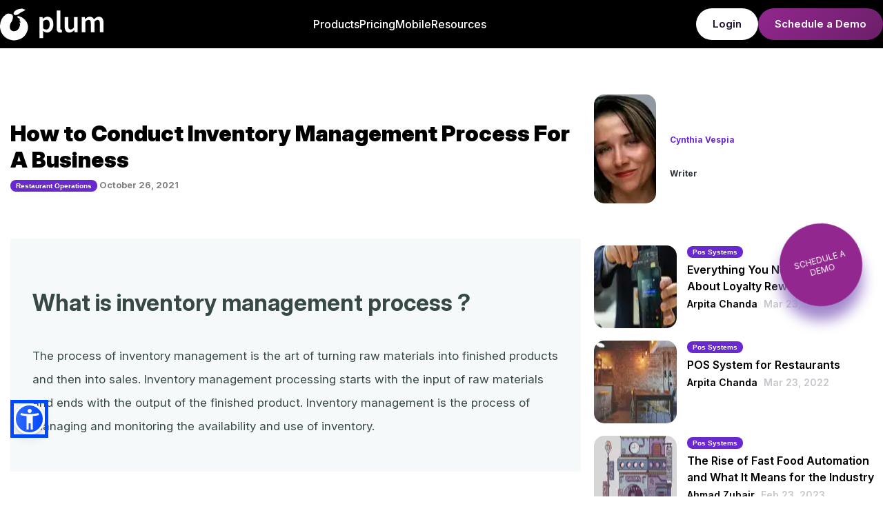

--- FILE ---
content_type: text/html; charset=utf-8
request_url: https://plumpos.com/blog/how-to-conduct-inventory-management-process-for-a-business.html
body_size: 67090
content:
<!DOCTYPE html>
<html dir="ltr" lang="en-US">
  <head>
    <!-- <link
	rel="stylesheet"
	href="https://fonts.googleapis.com/css?family=Epilogue:200,300,400,400i,500,600,700,800,900&display=swap" 
	crossorigin="anonymous"> -->
  <link href="https://fonts.googleapis.com/css2?family=DM+Serif+Display:ital@0;1&family=Inter:ital,opsz,wght@0,14..32,100..900;1,14..32,100..900&display=swap" rel="stylesheet">
    <link
      rel="stylesheet"
      href="https://fonts.googleapis.com/css2?family=Inter:ital,opsz,wght@0,14..32,100..900;1,14..32,100..900&display=swap"
      crossorigin="anonymous"
    />

    <link rel="stylesheet" href="https://plumpos.com/assets/css/main.css" />
    <!-- Regular meta -->
    <title>How to Conduct Inventory Management Process For A Business</title>
    <meta
      name="description"
      content="Knowing the inventory management process is critical to the success of any business. It is the foundation of every company. Here&#39;s what you need to know about the inventory management process."
    />
    <meta property="og:logo" content="https://plumpos.com/assets/contact-global/plumLogo.svg" />
    <!-- Open Graph -->
    <meta property="og:title" content="How to Conduct Inventory Management Process For A Business" />
    <meta
      property="og:description"
      content="Knowing the inventory management process is critical to the success of any business. It is the foundation of every company. Here&#39;s what you need to know about the inventory management process."
    />
    <meta property="og:type" content="website" />
    <meta property="og:url" content="https://plumpos.com" />
   <meta property="og:image" content="https://plumpos.com/assets/images/pages/pos_hero-1200-338e0a34d.webp">

    <!-- Twitter -->
    <meta name="twitter:card" content="summary_large_image" />
    <meta name="twitter:title" content="How to Conduct Inventory Management Process For A Business" />
    <meta
      name="twitter:description"
      content="Knowing the inventory management process is critical to the success of any business. It is the foundation of every company. Here&#39;s what you need to know about the inventory management process."
    />
    <meta name="twitter:image" content="https://plumpos.com/assets/images/pages/pos_hero-1200-338e0a34d.webp">
    <link rel="stylesheet" href="https://plumpos.com/assets/css/intlTelInput.min.css">
    <link rel="stylesheet" href="https://plumpos.com/assets/css/main.css" />
    <meta http-equiv="Content-Type" content="text/html; charset=utf-8" />	<meta name="viewport" content="width=device-width, initial-scale=1.0">
<meta name="copyright" content="2025">


<link rel="apple-touch-icon" sizes="180x180" href="/assets/favicon/apple-touch-icon.png">
<link rel="icon" type="image/png" sizes="32x32" href="/assets/favicon/favicon-32x32.png">
<link rel="icon" type="image/png" sizes="16x16" href="/assets/favicon/favicon-16x16.png">
<link rel="manifest" href="/assets/favicon/site.webmanifest">


<title>How to Conduct Inventory Management Process For A Business</title>
<meta name="description" content="Knowing the inventory management process is critical to the success of any business. It is the foundation of every company. Here's what you need to know about the inventory management process."> 
<meta name="abstract" content="Knowing the inventory management process is critical to the success of any business. It is the foundation of every company. Here's what you need to know about the inventory management process.">


<link rel="canonical" href="https://plumpos.com/blog/how-to-conduct-inventory-management-process-for-a-business.html">
<link rel="alternate" hreflang="x-default" href="https://plumpos.com/blog/how-to-conduct-inventory-management-process-for-a-business.html"/>

<meta name="twitter:card" content="summary_large_image">
<meta name="twitter:site" content="@plumpos">
<meta name="twitter:title" content="How to Conduct Inventory Management Process For A Business">
<meta name="twitter:description" content="Knowing the inventory management process is critical to the success of any business. It is the foundation of every company. Here's what you need to know about the inventory management process.">
<meta name="twitter:url" content="https://plumpos.com/blog/how-to-conduct-inventory-management-process-for-a-business.html">



<meta property="og:title" content="How to Conduct Inventory Management Process For A Business" />
<meta property="og:url" content="https://plumpos.com/blog/how-to-conduct-inventory-management-process-for-a-business.html" />
<meta property="og:description" content="Knowing the inventory management process is critical to the success of any business. It is the foundation of every company. Here's what you need to know about the inventory management process." />


<meta property="og:type" content="article" />







<script type="application/ld+json">
{
  "@context": "https://schema.org",
  "@type": "BreadcrumbList",
  "itemListElement": [
    {
      "@type": "ListItem",
      "position": 1,
      "name": "Home",
      "item": "https://plumpos.com/"
    }
    
    
    
      
      ,{
        "@type": "ListItem",
        "position": 2,
        
        
        "name": "Blog",
        "item": "https://plumpos.com/blog/"
      }
    
      
      ,{
        "@type": "ListItem",
        "position": 3,
        
        
        "name": "How To Conduct Inventory Management Process For A Business",
        "item": "https://plumpos.com/blog/how-to-conduct-inventory-management-process-for-a-business.html/"
      }
    
  ]
}
</script>



<script type="application/ld+json">
{
"@context": "http://schema.org",
"@type": "WebSite",
  "name": "Plum POS",
  "url": "https://plumpos.com"
}
</script>


<script type="application/ld+json">
{
  "@context": "http://schema.org",
  "@type": "WebPage",
  "name": "How to Conduct Inventory Management Process For A Business",
  "description": "Knowing the inventory management process is critical to the success of any business. It is the foundation of every company. Here's what you need to know about the inventory management process.",
  "publisher": {
      "@type": "Organization",
      "name": "Plum POS"
  }
}
</script>

<link rel="alternate" type="application/rss+xml" title=" English RSS" href="https://plumpos.com/feed.xml">




<script>
  (function (w, d, s, l, i) {
    w[l] = w[l] || []; w[l].push({
      'gtm.start':
        new Date().getTime(), event: 'gtm.js'
    }); var f = d.getElementsByTagName(s)[0],
      j = d.createElement(s), dl = l != 'dataLayer' ? '&l=' + l : ''; j.async = true; j.src =
        'https://www.googletagmanager.com/gtm.js?id=' + i + dl; f.parentNode.insertBefore(j, f);
  })(window, document, 'script', 'dataLayer', 'GTM-N5QK8TW');
</script>



<!-- <script src="https://www.momentcrm.com/embed"></script>
<script>
  MomentCRM('init', {
    'teamVanityId': 'plum-support',
    'doChat': true,
    'doTracking': true,
  });
</script> --> <script type="application/ld+json">
{
  "@context": "https://schema.org",
  "@graph": [
    

  ]
}
</script>

    <!-- <script src="https://static.golendica.com/lendica.js"></script> -->
  </head>
  <body class="cookies-custom ">
    
    <div class="header-wrapper">
    <header>
        <a href="https://plumpos.com/" class="logo">
            <svg class="plum_logo_big" xmlns="http://www.w3.org/2000/svg" width="192.259" height="59" viewBox="0 0 192.259 59"><g id="Group_23" data-name="Group 23" transform="translate(-284.147 -671.515)"><g id="Group_71852" data-name="Group 71852" transform="translate(284.147 671.515)"><path id="Path_1467" data-name="Path 1467" d="M138.886,7.329c-1.041.092-1.9-.3-2.705.023-.069.578.578.37.694.74a40.562,40.562,0,0,1-3.885,1.942,40.223,40.223,0,0,0-7.33,4.6,8.774,8.774,0,0,1-7.076,1.942c-2.174-.439-3.006-1.781-2.335-3.885A8.986,8.986,0,0,1,121.2,7.26a24.465,24.465,0,0,1,9.735-2.5,4.193,4.193,0,0,1,2.937.717,8,8,0,0,0,2.96.879,3.5,3.5,0,0,1,2.035.994Z" transform="translate(-90.744 -4.751)" fill="#fff"/><path id="Path_1468" data-name="Path 1468" d="M57.578,63.55c-.832-2.428-1.9-4.925-4.44-6.243-.046-.023-.046-.162-.069-.254.416-.185.809.3,1.2,0-.324-.994-1.434-.74-2.058-1.318-1.665-1.572-3.122-3.353-5.5-4.185-1.9-.671-3.654-1.734-5.642-2.266a3.025,3.025,0,0,0-1.364-.046c0,.532.671.532.647,1.041-.532-.069-1.041-.162-1.549-.185-.416-.023-.763.347-.509.6a8.582,8.582,0,0,1,1.734,2.243c.023.046.208.046.324.046,1.642.023,2.844,1.017,4.162,1.781-.092.092-.185.162-.277.254-.555-.254-1.11-.509-1.665-.74a2.074,2.074,0,0,0-1.6-.324c.6.254.971.393,1.341.532.347.208.37.647.6.9a1.234,1.234,0,0,1,.3,1.642c-.393.786.139,1.364,1.087,1.48.254.023.37.231.486.416.069.093.092.185-.046.231-1.272.555-.347,1.318-.185,1.989.116.439.694.717.532,1.411-.347-.393-.578-.717-.856-1.017-1.549-1.572-1.249.347-.809,1.5a7.862,7.862,0,0,1,.208,4.139,13.5,13.5,0,0,1-3.885,7.562,9.971,9.971,0,0,1-7.885,2.775,7.975,7.975,0,0,1-6.521-4.972,10.06,10.06,0,0,1-.416-4.394,17.032,17.032,0,0,1,1.364-5.133c.717-1.619,1.873-2.821,2.682-4.324.809-1.526.9-3.445,1.5-5.041a7.718,7.718,0,0,0,.37-2.729c0-2.705-1.249-4.694-3.422-5.226-2.1-.532-5.527-1.387-7.585-.555-1.781.717-3.677,2.613-5.157,3.862A18.85,18.85,0,0,0,10.22,54.37,28.818,28.818,0,0,0,6.8,70.534,25.719,25.719,0,0,0,28.812,94.143c.555.092,1.179-.046,1.665.393h4.232a13.361,13.361,0,0,1,3.422-.647c9.666-1.781,15.932-7.631,19.308-16.557A20.1,20.1,0,0,0,57.6,63.62Z" transform="translate(-6.707 -35.536)" fill="#fff"/></g><path id="Path_97282" data-name="Path 97282" d="M12.1-67.263h6.8V-76l-.228-4.683a11.1,11.1,0,0,0,7.2,3.084c6.225,0,11.937-5.54,11.937-15.135,0-8.681-4.055-14.335-11.023-14.335-3.084,0-6.054,1.656-8.453,3.655H18.15l-.514-2.97H12.1ZM24.375-83.2a8.459,8.459,0,0,1-5.483-2.227V-98.39c2.113-2.113,4-3.084,6-3.084,4.169,0,6,3.255,6,8.8C30.886-86.4,28.031-83.2,24.375-83.2Zm26.1,5.6a8.007,8.007,0,0,0,3.541-.628l-.8-4.969a3.524,3.524,0,0,1-1.028.114c-.685,0-1.428-.571-1.428-2.227v-33.3h-6.8v32.954C43.965-80.685,45.736-77.6,50.476-77.6Zm16.963,0c3.884,0,6.568-1.885,9.024-4.8h.171l.514,4.112h5.54v-28.1H75.948V-87.2c-2.056,2.684-3.655,3.827-6.111,3.827-2.97,0-4.283-1.713-4.283-6.282v-16.734H58.814v17.591C58.814-81.713,61.442-77.6,67.439-77.6Zm23.131-.685h6.8V-97.819c2.113-2.342,4.055-3.427,5.768-3.427,2.856,0,4.226,1.656,4.226,6.225v16.734H114.1V-97.819c2.113-2.342,4.055-3.427,5.768-3.427,2.913,0,4.226,1.656,4.226,6.225v16.734h6.8V-95.877c0-7.082-2.741-11.194-8.681-11.194-3.6,0-6.34,2.17-9.024,5.026-1.314-3.141-3.655-5.026-7.767-5.026-3.541,0-6.225,2.056-8.624,4.512h-.171l-.514-3.827h-5.54Z" transform="translate(345.515 793.655)" fill="#fff"/></g></svg>
            <svg class="plum_logo_mobile" id="Group_71852" data-name="Group 71852" xmlns="http://www.w3.org/2000/svg" width="52.02" height="59" viewBox="0 0 52.02 59"><path id="Path_1467" data-name="Path 1467" d="M138.886,7.329c-1.041.092-1.9-.3-2.705.023-.069.578.578.37.694.74a40.562,40.562,0,0,1-3.885,1.942,40.223,40.223,0,0,0-7.33,4.6,8.774,8.774,0,0,1-7.076,1.942c-2.174-.439-3.006-1.781-2.335-3.885A8.986,8.986,0,0,1,121.2,7.26a24.465,24.465,0,0,1,9.735-2.5,4.193,4.193,0,0,1,2.937.717,8,8,0,0,0,2.96.879,3.5,3.5,0,0,1,2.035.994Z" transform="translate(-90.744 -4.751)" fill="#fff"/><path id="Path_1468" data-name="Path 1468" d="M57.578,63.55c-.832-2.428-1.9-4.925-4.44-6.243-.046-.023-.046-.162-.069-.254.416-.185.809.3,1.2,0-.324-.994-1.434-.74-2.058-1.318-1.665-1.572-3.122-3.353-5.5-4.185-1.9-.671-3.654-1.734-5.642-2.266a3.025,3.025,0,0,0-1.364-.046c0,.532.671.532.647,1.041-.532-.069-1.041-.162-1.549-.185-.416-.023-.763.347-.509.6a8.582,8.582,0,0,1,1.734,2.243c.023.046.208.046.324.046,1.642.023,2.844,1.017,4.162,1.781-.092.092-.185.162-.277.254-.555-.254-1.11-.509-1.665-.74a2.074,2.074,0,0,0-1.6-.324c.6.254.971.393,1.341.532.347.208.37.647.6.9a1.234,1.234,0,0,1,.3,1.642c-.393.786.139,1.364,1.087,1.48.254.023.37.231.486.416.069.093.092.185-.046.231-1.272.555-.347,1.318-.185,1.989.116.439.694.717.532,1.411-.347-.393-.578-.717-.856-1.017-1.549-1.572-1.249.347-.809,1.5a7.862,7.862,0,0,1,.208,4.139,13.5,13.5,0,0,1-3.885,7.562,9.971,9.971,0,0,1-7.885,2.775,7.975,7.975,0,0,1-6.521-4.972,10.06,10.06,0,0,1-.416-4.394,17.032,17.032,0,0,1,1.364-5.133c.717-1.619,1.873-2.821,2.682-4.324.809-1.526.9-3.445,1.5-5.041a7.718,7.718,0,0,0,.37-2.729c0-2.705-1.249-4.694-3.422-5.226-2.1-.532-5.527-1.387-7.585-.555-1.781.717-3.677,2.613-5.157,3.862A18.85,18.85,0,0,0,10.22,54.37,28.818,28.818,0,0,0,6.8,70.534,25.719,25.719,0,0,0,28.812,94.143c.555.092,1.179-.046,1.665.393h4.232a13.361,13.361,0,0,1,3.422-.647c9.666-1.781,15.932-7.631,19.308-16.557A20.1,20.1,0,0,0,57.6,63.62Z" transform="translate(-6.707 -35.536)" fill="#fff"/></svg>
        </a>
        <nav>
            <div class="nav-item">
                <a href="#">Products</a>
                <div class="dropdown-menu">
                    <div class="dropdown-container">
                        <div class="dropdown-left">
                            
                                <a 
                                href="https://plumpos.com/pos-terminal/"
                                data-image="pos-nav.png"
                                data-tagline=""
                                >
                                POS Terminal <svg xmlns="http://www.w3.org/2000/svg" width="24.366" height="24.372" viewBox="0 0 24.366 24.372"><path id="Vector" d="M27.378,19.443A1.754,1.754,0,0,1,25.637,17.7v-7.01L7.718,28.611a1.737,1.737,0,0,1-2.46,0,1.751,1.751,0,0,1,0-2.46L23.177,8.232h-7.01a1.741,1.741,0,1,1,0-3.482H27.378a1.754,1.754,0,0,1,1.741,1.741V17.7A1.754,1.754,0,0,1,27.378,19.443Z" transform="translate(-4.753 -4.75)" fill="#fff"/></svg>
                                </a>
                            
                                <a 
                                href="https://plumpos.com/self-service-kiosk/"
                                data-image="kiosk-nav.png"
                                data-tagline=""
                                >
                                Kiosk <svg xmlns="http://www.w3.org/2000/svg" width="24.366" height="24.372" viewBox="0 0 24.366 24.372"><path id="Vector" d="M27.378,19.443A1.754,1.754,0,0,1,25.637,17.7v-7.01L7.718,28.611a1.737,1.737,0,0,1-2.46,0,1.751,1.751,0,0,1,0-2.46L23.177,8.232h-7.01a1.741,1.741,0,1,1,0-3.482H27.378a1.754,1.754,0,0,1,1.741,1.741V17.7A1.754,1.754,0,0,1,27.378,19.443Z" transform="translate(-4.753 -4.75)" fill="#fff"/></svg>
                                </a>
                            
                                <a 
                                href="https://plumpos.com/handheld/"
                                data-image="handheld-nav.png"
                                data-tagline=""
                                >
                                POS Handheld <svg xmlns="http://www.w3.org/2000/svg" width="24.366" height="24.372" viewBox="0 0 24.366 24.372"><path id="Vector" d="M27.378,19.443A1.754,1.754,0,0,1,25.637,17.7v-7.01L7.718,28.611a1.737,1.737,0,0,1-2.46,0,1.751,1.751,0,0,1,0-2.46L23.177,8.232h-7.01a1.741,1.741,0,1,1,0-3.482H27.378a1.754,1.754,0,0,1,1.741,1.741V17.7A1.754,1.754,0,0,1,27.378,19.443Z" transform="translate(-4.753 -4.75)" fill="#fff"/></svg>
                                </a>
                            
                                <a 
                                href="https://plumpos.com/marketplace/"
                                data-image="marketplace-nav.png"
                                data-tagline=""
                                >
                                Marketplace <svg xmlns="http://www.w3.org/2000/svg" width="24.366" height="24.372" viewBox="0 0 24.366 24.372"><path id="Vector" d="M27.378,19.443A1.754,1.754,0,0,1,25.637,17.7v-7.01L7.718,28.611a1.737,1.737,0,0,1-2.46,0,1.751,1.751,0,0,1,0-2.46L23.177,8.232h-7.01a1.741,1.741,0,1,1,0-3.482H27.378a1.754,1.754,0,0,1,1.741,1.741V17.7A1.754,1.754,0,0,1,27.378,19.443Z" transform="translate(-4.753 -4.75)" fill="#fff"/></svg>
                                </a>
                            
                        </div>

                        <div class="dropdown-right">
                          <img 
                            src="https://plumpos.com/assets/pages/pos-nav.png" 
                            alt="" 
                            class="dropdown-image"
                          >
                        </div>


                    </div>
                </div>
            </div>

            <a href="https://plumpos.com/pricing/">Pricing</a>
            <a href="https://plumpos.com/mobile-pos/">Mobile</a>

            <div class="nav-item">
                <a href="#">Resources</a>
                <div class="dropdown-menu">
                    <div class="dropdown-container">
                        <div class="dropdown-left">
                        
                                <a 
                                href="https://plumpos.com/blog/"
                                data-image="article-nav.png"
                                data-tagline=""
                                >
                                Articles <svg xmlns="http://www.w3.org/2000/svg" width="24.366" height="24.372" viewBox="0 0 24.366 24.372"><path id="Vector" d="M27.378,19.443A1.754,1.754,0,0,1,25.637,17.7v-7.01L7.718,28.611a1.737,1.737,0,0,1-2.46,0,1.751,1.751,0,0,1,0-2.46L23.177,8.232h-7.01a1.741,1.741,0,1,1,0-3.482H27.378a1.754,1.754,0,0,1,1.741,1.741V17.7A1.754,1.754,0,0,1,27.378,19.443Z" transform="translate(-4.753 -4.75)" fill="#fff"/></svg>
                                
                                </a>
                            
                                <a 
                                href="https://plumpos.com/topics.html"
                                data-image="topic-nav.png"
                                data-tagline=""
                                >
                                Topics <svg xmlns="http://www.w3.org/2000/svg" width="24.366" height="24.372" viewBox="0 0 24.366 24.372"><path id="Vector" d="M27.378,19.443A1.754,1.754,0,0,1,25.637,17.7v-7.01L7.718,28.611a1.737,1.737,0,0,1-2.46,0,1.751,1.751,0,0,1,0-2.46L23.177,8.232h-7.01a1.741,1.741,0,1,1,0-3.482H27.378a1.754,1.754,0,0,1,1.741,1.741V17.7A1.754,1.754,0,0,1,27.378,19.443Z" transform="translate(-4.753 -4.75)" fill="#fff"/></svg>
                                
                                </a>
                            
                                <a 
                                href="https://plumpos.com/faq/"
                                data-image="faq-nav.png"
                                data-tagline=""
                                >
                                FAQ <svg xmlns="http://www.w3.org/2000/svg" width="24.366" height="24.372" viewBox="0 0 24.366 24.372"><path id="Vector" d="M27.378,19.443A1.754,1.754,0,0,1,25.637,17.7v-7.01L7.718,28.611a1.737,1.737,0,0,1-2.46,0,1.751,1.751,0,0,1,0-2.46L23.177,8.232h-7.01a1.741,1.741,0,1,1,0-3.482H27.378a1.754,1.754,0,0,1,1.741,1.741V17.7A1.754,1.754,0,0,1,27.378,19.443Z" transform="translate(-4.753 -4.75)" fill="#fff"/></svg>
                                
                                </a>
                            
                                <a 
                                href="https://plumpos.com/schedule-demo.html"
                                data-image="appointment-nav.png"
                                data-tagline=""
                                >
                                Appointment <svg xmlns="http://www.w3.org/2000/svg" width="24.366" height="24.372" viewBox="0 0 24.366 24.372"><path id="Vector" d="M27.378,19.443A1.754,1.754,0,0,1,25.637,17.7v-7.01L7.718,28.611a1.737,1.737,0,0,1-2.46,0,1.751,1.751,0,0,1,0-2.46L23.177,8.232h-7.01a1.741,1.741,0,1,1,0-3.482H27.378a1.754,1.754,0,0,1,1.741,1.741V17.7A1.754,1.754,0,0,1,27.378,19.443Z" transform="translate(-4.753 -4.75)" fill="#fff"/></svg>
                                
                                </a>
                            
                        </div>
                        <div class="dropdown-right">
                          <img 
                            src="https://plumpos.com/assets/pages/article-nav.png" 
                            alt="" 
                            class="dropdown-image"
                          >
                        </div>
                    </div>
                </div>
            </div>
        </nav>
      <div class="button-group">
            <a href="https://sso.plumpos.com/hwsso/#/login/" target="_blank" class="btn btn-login">Login</a>
            <a href="https://plumpos.com/schedule-demo.html" class="btn btn-demo">Schedule a Demo</a>
        </div>
        <button class="hamburger" id="hamburger">
            <span></span>
            <span></span>
            <span></span>
        </button>

        
    </header>
</div>
<div class="mobile-menu-overlay" id="mobileMenuOverlay"></div>
<div class="mobile-menu" id="mobileMenu">
    <nav>
        <a href="#" data-parent>Products</a>
        
            <a href="https://plumpos.com/pos-terminal/" data-child>POS Terminal <svg xmlns="http://www.w3.org/2000/svg" width="24.366" height="24.372" viewBox="0 0 24.366 24.372"><path id="Vector" d="M27.378,19.443A1.754,1.754,0,0,1,25.637,17.7v-7.01L7.718,28.611a1.737,1.737,0,0,1-2.46,0,1.751,1.751,0,0,1,0-2.46L23.177,8.232h-7.01a1.741,1.741,0,1,1,0-3.482H27.378a1.754,1.754,0,0,1,1.741,1.741V17.7A1.754,1.754,0,0,1,27.378,19.443Z" transform="translate(-4.753 -4.75)" fill="#fff"/></svg></a>
        
            <a href="https://plumpos.com/self-service-kiosk/" data-child>Kiosk <svg xmlns="http://www.w3.org/2000/svg" width="24.366" height="24.372" viewBox="0 0 24.366 24.372"><path id="Vector" d="M27.378,19.443A1.754,1.754,0,0,1,25.637,17.7v-7.01L7.718,28.611a1.737,1.737,0,0,1-2.46,0,1.751,1.751,0,0,1,0-2.46L23.177,8.232h-7.01a1.741,1.741,0,1,1,0-3.482H27.378a1.754,1.754,0,0,1,1.741,1.741V17.7A1.754,1.754,0,0,1,27.378,19.443Z" transform="translate(-4.753 -4.75)" fill="#fff"/></svg></a>
        
            <a href="https://plumpos.com/handheld/" data-child>POS Handheld <svg xmlns="http://www.w3.org/2000/svg" width="24.366" height="24.372" viewBox="0 0 24.366 24.372"><path id="Vector" d="M27.378,19.443A1.754,1.754,0,0,1,25.637,17.7v-7.01L7.718,28.611a1.737,1.737,0,0,1-2.46,0,1.751,1.751,0,0,1,0-2.46L23.177,8.232h-7.01a1.741,1.741,0,1,1,0-3.482H27.378a1.754,1.754,0,0,1,1.741,1.741V17.7A1.754,1.754,0,0,1,27.378,19.443Z" transform="translate(-4.753 -4.75)" fill="#fff"/></svg></a>
        
            <a href="https://plumpos.com/marketplace/" data-child>Marketplace <svg xmlns="http://www.w3.org/2000/svg" width="24.366" height="24.372" viewBox="0 0 24.366 24.372"><path id="Vector" d="M27.378,19.443A1.754,1.754,0,0,1,25.637,17.7v-7.01L7.718,28.611a1.737,1.737,0,0,1-2.46,0,1.751,1.751,0,0,1,0-2.46L23.177,8.232h-7.01a1.741,1.741,0,1,1,0-3.482H27.378a1.754,1.754,0,0,1,1.741,1.741V17.7A1.754,1.754,0,0,1,27.378,19.443Z" transform="translate(-4.753 -4.75)" fill="#fff"/></svg></a>
        

        <a href="https://plumpos.com/pricing/">Pricing</a>
        <a href="https://plumpos.com/mobile-pos/">Mobile</a>

        <a href="#" data-parent>Resources</a>
        
            <a href="https://plumpos.com/blog/" data-child>Articles <svg xmlns="http://www.w3.org/2000/svg" width="24.366" height="24.372" viewBox="0 0 24.366 24.372"><path id="Vector" d="M27.378,19.443A1.754,1.754,0,0,1,25.637,17.7v-7.01L7.718,28.611a1.737,1.737,0,0,1-2.46,0,1.751,1.751,0,0,1,0-2.46L23.177,8.232h-7.01a1.741,1.741,0,1,1,0-3.482H27.378a1.754,1.754,0,0,1,1.741,1.741V17.7A1.754,1.754,0,0,1,27.378,19.443Z" transform="translate(-4.753 -4.75)" fill="#fff"/></svg></a>
        
            <a href="https://plumpos.com/topics.html" data-child>Topics <svg xmlns="http://www.w3.org/2000/svg" width="24.366" height="24.372" viewBox="0 0 24.366 24.372"><path id="Vector" d="M27.378,19.443A1.754,1.754,0,0,1,25.637,17.7v-7.01L7.718,28.611a1.737,1.737,0,0,1-2.46,0,1.751,1.751,0,0,1,0-2.46L23.177,8.232h-7.01a1.741,1.741,0,1,1,0-3.482H27.378a1.754,1.754,0,0,1,1.741,1.741V17.7A1.754,1.754,0,0,1,27.378,19.443Z" transform="translate(-4.753 -4.75)" fill="#fff"/></svg></a>
        
            <a href="https://plumpos.com/faq/" data-child>FAQ <svg xmlns="http://www.w3.org/2000/svg" width="24.366" height="24.372" viewBox="0 0 24.366 24.372"><path id="Vector" d="M27.378,19.443A1.754,1.754,0,0,1,25.637,17.7v-7.01L7.718,28.611a1.737,1.737,0,0,1-2.46,0,1.751,1.751,0,0,1,0-2.46L23.177,8.232h-7.01a1.741,1.741,0,1,1,0-3.482H27.378a1.754,1.754,0,0,1,1.741,1.741V17.7A1.754,1.754,0,0,1,27.378,19.443Z" transform="translate(-4.753 -4.75)" fill="#fff"/></svg></a>
        
            <a href="https://plumpos.com/schedule-demo.html" data-child>Appointment <svg xmlns="http://www.w3.org/2000/svg" width="24.366" height="24.372" viewBox="0 0 24.366 24.372"><path id="Vector" d="M27.378,19.443A1.754,1.754,0,0,1,25.637,17.7v-7.01L7.718,28.611a1.737,1.737,0,0,1-2.46,0,1.751,1.751,0,0,1,0-2.46L23.177,8.232h-7.01a1.741,1.741,0,1,1,0-3.482H27.378a1.754,1.754,0,0,1,1.741,1.741V17.7A1.754,1.754,0,0,1,27.378,19.443Z" transform="translate(-4.753 -4.75)" fill="#fff"/></svg></a>
        
    </nav>
</div>
<script>
    const headerWrapper = document.querySelector('.header-wrapper');
let scrolling = false;

window.addEventListener('scroll', () => {
    const scrollPosition = window.scrollY;

    if (scrollPosition > 50 && !scrolling) {
        headerWrapper.classList.add('scrolled');
        scrolling = true;
    } else if (scrollPosition <= 50 && scrolling) {
        headerWrapper.classList.remove('scrolled');
        scrolling = false;
    }
});

const hamburger = document.getElementById('hamburger');
const mobileMenu = document.getElementById('mobileMenu');
const mobileMenuOverlay = document.getElementById('mobileMenuOverlay');

function openMobileMenu() {
    hamburger.classList.add('active');
    mobileMenu.classList.add('active');
    mobileMenuOverlay.classList.add('active');
    document.body.classList.add('no-scroll');  
}

function closeMobileMenu() {
    hamburger.classList.remove('active');
    mobileMenu.classList.remove('active');
    mobileMenuOverlay.classList.remove('active');
    document.body.classList.remove('no-scroll'); 
}

hamburger.addEventListener('click', (e) => {
    e.stopPropagation();
    if (hamburger.classList.contains('active')) {
        closeMobileMenu();
    } else {
        openMobileMenu();
    }
});

mobileMenuOverlay.addEventListener('click', closeMobileMenu);

mobileMenu.querySelectorAll('a').forEach(link => {
    link.addEventListener('click', closeMobileMenu);
});

document.addEventListener('keydown', (e) => {
    if (e.key === 'Escape') {
        closeMobileMenu();
    }
});

const preloadImages = () => {
    const imgLinks = document.querySelectorAll('.dropdown-left a');

    imgLinks.forEach(link => {
        const src = "https://plumpos.com/assets/pages/" + link.getAttribute('data-image');
        const img = new Image();
        img.src = src;
    });
};

preloadImages();

document.querySelectorAll('.dropdown-left a').forEach(link => {
    link.addEventListener('mouseenter', () => {
        const dropdown = link.closest('.dropdown-menu');
        const imgEl = dropdown.querySelector('.dropdown-right img');

        const newImg = "https://plumpos.com/assets/pages/" + link.getAttribute('data-image');

        if (imgEl && imgEl.src !== newImg) {
            imgEl.classList.add('fade');
            setTimeout(() => {
                imgEl.src = newImg;
                imgEl.classList.remove('fade');
            }, 150);
        }
    });
});

</script>

	<script type="application/ld+json">
{
  "@context": "http://schema.org",
  "@type": "Article",
  "mainEntityOfPage": "https://plumpos.com/blog/how-to-conduct-inventory-management-process-for-a-business.html",
  "datePublished": "2021-10-26",
  "dateModified": "2023-01-16",
"headline": "What is Inventory Management Process?",
"description": "Knowing the inventory management process is critical to the success of any business. It is the foundation of every company. Here&#39;s what you need to know about the inventory management process.",
  "author": {
    "@type": "Person",
    "name": "Cynthia Vespia"
  },
	  "publisher": {
		"@type": "Organization",
		"name": "Plum POS",
		"logo": {
		  "@type": "ImageObject",
		  "url": "https://plumpos.com/assets/images/plumLogo.svg",
		  "width": "185",
		  "height": "49"
		}
	  },
	  "image": {
		"@type": "ImageObject",
		"url": "https://plumpos.com/assets/open-graph/"
	  }
	}
	</script>
<script type="application/ld+json">
{
  "@context": "http://schema.org",
  "@type": "CollectionPage",
  "mainEntityOfPage": "https://plumpos.com/blog/how-to-conduct-inventory-management-process-for-a-business.html",
  "headline": "How to Conduct Inventory Management Process For A Business",
  "description": "Knowing the inventory management process is critical to the success of any business. It is the foundation of every company. Here&#39;s what you need to know about the inventory management process.",
  "image": {
    "@type": "ImageObject",
    "url": "https://plumpos.com/assets/images/collections/how-to-conduct-inventory-management-process-for-a-business-1634749982-8755.png"
  }
}
</script>


	</script>
	
	<!--Post Content Start--> 
	<article class="alta-article-container">
		<section class="cluster-post-full-content hub-section space-2 space-bottom-2">
			<div class="container container-cc">
				
				<div class="row">
					<div class="col-md-12 cs-blog-navigation-wrap">
					<ul id="menu-blog-navigation" class="cs-blog-navigation">
						
						
					</ul>
					</div>
				</div>
				
				<div class="row justify-content-center bottomspace mb-4">
					<div class="col-md-8 align-self-center pr-lg-5">
						<div class="row">
							<div class="col-md-12 align-self-center">
								<h1 class="article-heading mb-1">How to Conduct Inventory Management Process For A Business</h1>
							</div>
							<div class="col-sm-12 mb-2">
								<div class="article-meta text-black-50 text-sm"> 
									
									<span class="article-date mr-3 post-categories text-capitalize text-white font-11">restaurant operations</span>
									
									<span><time class="cluster-post-header-date-time">October 26, 2021</time> </span> 
								</div>
							</div>
						</div>
					</div>
					<div class="col-md-4 mr-lg-auto pl-lg-5">
						<div class="row">
							<div class="col-12">
								<div class="post-author-block">
									<div class="post-author-avatar">
										
										
										
										
										
										
										
										
										
										
										<a href="https://plumpos.com/authors/cynthia-vespia.html"
										rel="author">
											<img alt="Cynthia Vespia" class="img-fluid topicimground" src="https://plumpos.com/assets/images/authors/153-150-67a1a0f6b.webp" srcset="https://plumpos.com/assets/images/authors/153-150-67a1a0f6b.webp 150w" sizes="150px">

										</a>
										
										
										
										
										
										
										
										
										
										
										
										
										
										
										
										
										
										
										
										
										
									</div>
									<div class="post-author-content">
										<div class="post-author-name">
											<h5><span class="fn"><a href="https://plumpos.com/authors/cynthia-vespia.html" rel="author">Cynthia Vespia</a></span></h5>
										</div>
										
										<div class="job-title">Writer
										</div>
										
									</div>
								</div>
							</div>
						</div>
					</div>
				</div>
				<div class="row justify-content-center">
					<div class="col-md-8 align-self-center pr-lg-5">
					<div class="row">
					
					<div class="col-lg-12 post-content">
						<blockquote class="wp-block-terakeet-blocks-definition undefined tb-def">
							<h2 class="tb-def__heading">What is inventory management process ?</h2>
							<p class="tb-def__definition">The process of inventory management is the art of turning raw materials into finished products and then into sales. Inventory management processing starts with the input of raw materials and ends with the output of the finished product. Inventory management is the process of managing and monitoring the availability and use of inventory.</p>
						</blockquote>
					</div>
					
					<div class="col-md-12 topic-cluster-section">
						<div id="content">
							
							<div class="content-section-block">
							
							
							<h2 id="what-is-inventory-management-process">What is Inventory Management Process?</h2>
							
							
							
							<img class="img-fluid" alt="what is inventory management process 1634749982 2910" src="https://plumpos.com/assets/images/collections/what-is-inventory-management-process-1634749982-2910-800-40b92f5b3.webp" srcset="https://plumpos.com/assets/images/collections/what-is-inventory-management-process-1634749982-2910-400-40b92f5b3.webp 400w, https://plumpos.com/assets/images/collections/what-is-inventory-management-process-1634749982-2910-600-40b92f5b3.webp 600w, https://plumpos.com/assets/images/collections/what-is-inventory-management-process-1634749982-2910-800-40b92f5b3.webp 800w" sizes="800px">

							
							<p> Inventory Management is one of the most important aspects of running a >Small Business. Knowing how much inventory is on hand will keep business running smoothly as orders of fresh inventory are placed well ahead of time. <br><br>The process Features Inventory balances by identifying the stock on hand, monitoring incoming and outgoing, and figuring out the optimal quantity to order before stock gets low. <br><br>Inventory management will reduce costs and optimize utilization of the <a href="//altametrics.com/inventory-management/inventory-management-tools.html">Supply Chain</a> to meet customer demand. The process can be done manually using <a href="//altametrics.com/inventory-management/inventory-management-excel.html">Excel Inventory</a> sheets or by using inventory management software. Other methods like reducing dead stock or using the reorder point formula can also manage inventory.</p>
							
							
	
							
							
							</div>
							
							<div class="content-section-block">
							
							
							<h2 id="the-elements-of-an-effective-inventory-management-process">The Elements of an Effective Inventory Management Process</h2>
							
							
							
							<img class="img-fluid" alt="the elements of an effective inventory management process 1634749983 3578" src="https://plumpos.com/assets/images/collections/the-elements-of-an-effective-inventory-management-process-1634749983-3578-800-b18914939.webp" srcset="https://plumpos.com/assets/images/collections/the-elements-of-an-effective-inventory-management-process-1634749983-3578-400-b18914939.webp 400w, https://plumpos.com/assets/images/collections/the-elements-of-an-effective-inventory-management-process-1634749983-3578-600-b18914939.webp 600w, https://plumpos.com/assets/images/collections/the-elements-of-an-effective-inventory-management-process-1634749983-3578-800-b18914939.webp 800w" sizes="800px">

							
							<p> The key to successfully managing inventory is to ensure that the <a href="//ziphaccp.com/restaurant-management/restaurant-inventory-management.html">inventory process</a> is maintained at the right inventory levels to meet customer demand and minimize inventory costs. <br><br>To accomplish this, you need management techniques that will assess inventory levels through cycle counts. Using inventory techniques can help make adjustments to warehouse inventory to make surecash flow is not impacted nor is the customer experience. <br> <br>Here are eight steps for developing an effective inventory management process-<br><ol><li>New inventory products are delivered based on purchase orders. <br></li><li>Product is inspected, sorted, and stored by different type inventory. <br></li><li>Inventory levels are monitored by cycle counting or through perpetual inventory software. <br></li><li>Customer orders are placed. Customers may make a purchase in person or through your digital storefront using a Credit Card</li><li>Products are located by SKU number and taken from stock inventory. <br></li><li>Customer orders are approved and shipped. A third party supplier is often used.</li><li>Inventory levels are updated to keep accurate inventory counts. A perpetual inventory management program automatically changes stock levels to control inventory. <br></li><li>Stock levels trigger an inventory order. Calculating your reorder point for each product is a major component of a time inventory model.</li></ol></p>
							
							
							
							
	
							
							
							
							<div class="card border-0 text-white bg-light overflow-hidden m-0">
								<div class="card-body py-3 position-relative bg-dark" >
									
									
									<img src="https://wp.altametrics.com/assets/images/cta/24-Download_Your_Free_E-book!_copy.png" class="bg-image" style="position: absolute;left: 0; top: 0;width: 100%;height: 100%;">
									
									<div class="cta-mask bg-dark opacity-4"></div>
									<div class="position-relative py-3 px-1 text-center">
										<div class="row">
											<div class="col-sm-12">
												<p class="lead mb-1">
													The inventory management process can be a challenge. It takes a lot of time and effort to stay on top of everything.
												</p>
												<p class="lead font-weight-bold m-0">
													The inventory management process is complicated, and it’s easy to make mistakes.
												</p>
												
<div class="mt-2">
	<a href="" class="btn btn-success">Schedule a demo!</a> 
</div>
											</div>
										</div>
									</div>
								</div>
								
							</div>
							
							 
							</div>
							
							<div class="content-section-block">
							
							
							<h2 id="the-importance-of-inventory-management-process">The Importance of Inventory Management Process</h2>
							
							
							<div class="mb-3 youtube-player video-container">
							 <iframe src="https://www.youtube.com/embed/sl5zEPRkp0U?autoplay=1&modestbranding=1&rel=0&cc_load_policy=1&cc_lang_pref=en"  frameborder="0" allowfullscreen></iframe>
							</div>
							
							
							<p> Running any business involves tracking inventory. Having a solid inventory management process is the difference between increased revenue and losing profits. Most business owners just starting out don't realize the different aspects involved with inventory management. <br><br><br>An important part of the inventory management process is the inventory cycle. This refers to the time in-between the order of a product and when it is received. The inventory management process is everything that happens between those two points. This is why its important to have good management techniques in place.</p>
							
							
	
							
							
							</div>
							
							<div class="content-section-block">
							
							
							<h2 id="the-challenges-of-inventory-management-process">The Challenges of Inventory Management Process</h2>
							
							
							
							<img class="img-fluid" alt="the challenges of inventory management process 1634749983 7134" src="https://plumpos.com/assets/images/collections/the-challenges-of-inventory-management-process-1634749983-7134-800-93d437459.webp" srcset="https://plumpos.com/assets/images/collections/the-challenges-of-inventory-management-process-1634749983-7134-400-93d437459.webp 400w, https://plumpos.com/assets/images/collections/the-challenges-of-inventory-management-process-1634749983-7134-600-93d437459.webp 600w, https://plumpos.com/assets/images/collections/the-challenges-of-inventory-management-process-1634749983-7134-800-93d437459.webp 800w" sizes="800px">

							
							<p> Inventory management has many moving parts within the process including the monitoring, controlling and planning of the inventory stock. The process can be done manually or by a software program. Because of the complicated nature of tracking the inventory, a computer program is often used to maintain accuracy.<br><br>Housed within a standard <a href="https://plumpos.com/handheld/">POS system</a>, the inventory management software will track inventory levels and ensure products are ordered on time and within the quantity needed to keep business flowing. It can also maintain a sales sheet that highlights which products are the best sellers.</p>
							
							
	
							
							
							</div>
							
							<div class="content-section-block">
							
							
							<h2 id="what-are-the-strategies-for-conducting-inventory-management-process">What are the Strategies for Conducting Inventory Management Process</h2>
							
							
							
							<img class="img-fluid" alt="what are the strategies for conducting inventory management process 1634749983 8553" src="https://plumpos.com/assets/images/collections/what-are-the-strategies-for-conducting-inventory-management-process-1634749983-8553-800-bdedee419.webp" srcset="https://plumpos.com/assets/images/collections/what-are-the-strategies-for-conducting-inventory-management-process-1634749983-8553-400-bdedee419.webp 400w, https://plumpos.com/assets/images/collections/what-are-the-strategies-for-conducting-inventory-management-process-1634749983-8553-600-bdedee419.webp 600w, https://plumpos.com/assets/images/collections/what-are-the-strategies-for-conducting-inventory-management-process-1634749983-8553-800-bdedee419.webp 800w" sizes="800px">

							
							<p> The inventory management process has four steps in a cycle to keep track of inventory- Receiving, storing, selling, and expiring. Within the four steps there are a few different inventory management strategies that are used for overall efficiency-<br><br><ul><li>Using an automated inventory management system- This cuts down on human error and creates a more productive work environment. <br></li><li>Use data analytics to optimize inventory management- With current software being used for inventory control it offers real time data which can be used to predict sales forecasts and when to scale inventory. <br></li><li>Integrate mobile technology- Apps and mobile POS units make maintaining inventory management even more versatile. This type of technology helps to track, manage, and ship inventory anywhere at anytime. <br></li></ul></p>
							
							
	
							
							
							
							<div class="card border-0 text-white bg-light overflow-hidden m-0">
								<div class="card-body py-3 position-relative bg-dark" >
									
									
									<img src="https://wp.altametrics.com/assets/images/cta/24-Download_Your_Free_E-book!_copy.png" class="bg-image" style="position: absolute;left: 0; top: 0;width: 100%;height: 100%;">
									
									<div class="cta-mask bg-dark opacity-4"></div>
									<div class="position-relative py-3 px-1 text-center">
										<div class="row">
											<div class="col-sm-12">
												<p class="lead mb-1">
													It is important to know the inventory management process. If you don’t know it, you could be making mistakes that could cost your business a lot of money.
												</p>
												<p class="lead font-weight-bold m-0">
													You need to know what goes into inventory management and how to do it.
												</p>
												
<div class="mt-2">
	<a href="" class="btn btn-success">Schedule a demo!</a> 
</div>
											</div>
										</div>
									</div>
								</div>
								
							</div>
							
							 
							</div>
							
							<div class="content-section-block">
							
							
							<h2 id="how-to-conduct-the-inventory-management-process">How to Conduct the Inventory Management Process</h2>
							
							
							
							<img class="img-fluid" alt="how to conduct the inventory management process 1634749983 4853" src="https://plumpos.com/assets/images/collections/how-to-conduct-the-inventory-management-process-1634749983-4853-800-27ed18023.webp" srcset="https://plumpos.com/assets/images/collections/how-to-conduct-the-inventory-management-process-1634749983-4853-400-27ed18023.webp 400w, https://plumpos.com/assets/images/collections/how-to-conduct-the-inventory-management-process-1634749983-4853-600-27ed18023.webp 600w, https://plumpos.com/assets/images/collections/how-to-conduct-the-inventory-management-process-1634749983-4853-800-27ed18023.webp 800w" sizes="800px">

							
							<p> Optimizing inventory management is a powerful tool in controlling costs. It can also help manage the supply chain and vendor relationships. <br><br>Conducting the inventory management techniques looks something like this- <br><br><br><ul><li> Inventory Control- Which is the basis of inventory management and entails maximizing costs while minimizing profit loss. <br></li><li> Stock Review- Compares which products are available in stock and what needs to be replenished for future needs. <br></li><li> Cycle Counting- This is when the inventory on hand is counted during a specific time period based on a repeating schedule. <br></li><li> ABC Analysis- A method that classifies inventory into different groups based on their value or quantity. <br></li></ul>This approach to the inventory management process creates a more detailed and precise analysis of the products needed to run the business.</p>
							
							
	
							
							
							</div>
							
							<div class="content-section-block">
							
							
							<h2 id="how-does-inventory-management-process-impact-the-bottom-line">How Does Inventory Management Process Impact the Bottom Line?</h2>
							
							
							
							<img class="img-fluid" alt="how does inventory management process impact the bottom line 1634749983 9333" src="https://plumpos.com/assets/images/collections/how-does-inventory-management-process-impact-the-bottom-line-1634749983-9333-800-747269d9e.webp" srcset="https://plumpos.com/assets/images/collections/how-does-inventory-management-process-impact-the-bottom-line-1634749983-9333-400-747269d9e.webp 400w, https://plumpos.com/assets/images/collections/how-does-inventory-management-process-impact-the-bottom-line-1634749983-9333-600-747269d9e.webp 600w, https://plumpos.com/assets/images/collections/how-does-inventory-management-process-impact-the-bottom-line-1634749983-9333-800-747269d9e.webp 800w" sizes="800px">

							
							<p> Inventory management has a big impact on a company's bottom line. Understanding the key components of the inventory management process such as purchasing, storage, and sales will be beneficial in successfully running a business. <br><br><br>There are many <a href="//plumpos.com/data-management.html">different software options</a> that can make the inventory management process run much smoother and more efficiently. It's best to explore the different options and make an informed choice based on the needs of the business.</p>
							
							
	
							
							
							</div>
							
						</div>
					</div>
				</div>
			   </div>
					<div class="col-lg-4 mr-lg-auto pl-lg-5">
						<div class="row mt-4">
							
							<div class="col-12 custom_scrollbar-blog read-next-card" id="style-border">
							  <div class="force-overflow next-article-links">
								
								
								
								
								
								<div class="media align-items-start pb-2">
									<div class="text-center post-thumbnail">
										
										<img alt="plum pos website everything you need to know about loyalty rewards 1642429683 5601" class="img-fluid topicimground" src="https://plumpos.com/assets/images/collections/plum-pos-website-everything-you-need-to-know-about-loyalty-rewards-1642429683-5601-120-983c9ec39.webp" srcset="https://plumpos.com/assets/images/collections/plum-pos-website-everything-you-need-to-know-about-loyalty-rewards-1642429683-5601-120-983c9ec39.webp 120w" sizes="120px">

										 
									</div>
									<div class="media-body pt-2"> <span
											class="post-categories text-capitalize text-white my-2 font-11">Pos systems</span>
										<h3 class="mb-0 blogheading entry-title"><a
												href="/blog/plum-pos-website-everything-you-need-to-know-about-loyalty-rewards.html">
												Everything You Need To Know About Loyalty Rewards
											</a></h3>
										<div class="meta-author"><span>Arpita Chanda</span> Mar 23, 2022</div>
									</div>
								</div>
								
								<div class="media align-items-start pb-2">
									<div class="text-center post-thumbnail">
										
										<img alt="plum pos website content pos system for restaurants 1642432632 5731" class="img-fluid topicimground" src="https://plumpos.com/assets/images/collections/plum-pos-website-content-pos-system-for-restaurants-1642432632-5731-120-d7f366eba.webp" srcset="https://plumpos.com/assets/images/collections/plum-pos-website-content-pos-system-for-restaurants-1642432632-5731-120-d7f366eba.webp 120w" sizes="120px">

										 
									</div>
									<div class="media-body pt-2"> <span
											class="post-categories text-capitalize text-white my-2 font-11">Pos systems</span>
										<h3 class="mb-0 blogheading entry-title"><a
												href="/blog/plum-pos-website-content-pos-system-for-restaurants.html">
												POS System for Restaurants
											</a></h3>
										<div class="meta-author"><span>Arpita Chanda</span> Mar 23, 2022</div>
									</div>
								</div>
								
								<div class="media align-items-start pb-2">
									<div class="text-center post-thumbnail">
										
										<img alt="the rise of fast food automation and what it means for the industry 1677194301 8120" class="img-fluid topicimground" src="https://plumpos.com/assets/images/collections/the-rise-of-fast-food-automation-and-what-it-means-for-the-industry-1677194301-8120-120-87e38d9b7.webp" srcset="https://plumpos.com/assets/images/collections/the-rise-of-fast-food-automation-and-what-it-means-for-the-industry-1677194301-8120-120-87e38d9b7.webp 120w" sizes="120px">

										 
									</div>
									<div class="media-body pt-2"> <span
											class="post-categories text-capitalize text-white my-2 font-11">Pos systems</span>
										<h3 class="mb-0 blogheading entry-title"><a
												href="/blog/the-rise-of-fast-food-automation-and-what-it-means-for-the-industry.html">
												The Rise of Fast Food Automation and What It Means for the Industry
											</a></h3>
										<div class="meta-author"><span>Ahmad Zubair</span> Feb 23, 2023</div>
									</div>
								</div>
								
								<div class="media align-items-start pb-2">
									<div class="text-center post-thumbnail">
										
										<img alt="the best digital wallet apps in 2022 that will save you money 1636997921 2411" class="img-fluid topicimground" src="https://plumpos.com/assets/images/collections/the-best-digital-wallet-apps-in-2022-that-will-save-you-money-1636997921-2411-120-f918501db.webp" srcset="https://plumpos.com/assets/images/collections/the-best-digital-wallet-apps-in-2022-that-will-save-you-money-1636997921-2411-120-f918501db.webp 120w" sizes="120px">

										 
									</div>
									<div class="media-body pt-2"> <span
											class="post-categories text-capitalize text-white my-2 font-11">Restaurant point of sale</span>
										<h3 class="mb-0 blogheading entry-title"><a
												href="/blog/the-best-digital-wallet-apps-in-2022-that-will-save-you-money.html">
												The Best Digital Wallet Apps in 2022 That Will Save You Money
											</a></h3>
										<div class="meta-author"><span>Tanu Chaturvedi Tiwari</span> Dec 03, 2021</div>
									</div>
								</div>
								
								<div class="media align-items-start pb-2">
									<div class="text-center post-thumbnail">
										
										<img alt="the restaurant kitchen equipment every restaurant owner needs 1636640221 2256" class="img-fluid topicimground" src="https://plumpos.com/assets/images/collections/the-restaurant-kitchen-equipment-every-restaurant-owner-needs-1636640221-2256-120-4225f6de0.webp" srcset="https://plumpos.com/assets/images/collections/the-restaurant-kitchen-equipment-every-restaurant-owner-needs-1636640221-2256-120-4225f6de0.webp 120w" sizes="120px">

										 
									</div>
									<div class="media-body pt-2"> <span
											class="post-categories text-capitalize text-white my-2 font-11">Restaurant management</span>
										<h3 class="mb-0 blogheading entry-title"><a
												href="/blog/the-restaurant-kitchen-equipment-every-restaurant-owner-needs.html">
												The Restaurant Kitchen Equipment Every Restaurant Owner Needs
											</a></h3>
										<div class="meta-author"><span>Tanu Chaturvedi Tiwari</span> Nov 11, 2021</div>
									</div>
								</div>
								
								<div class="media align-items-start pb-2">
									<div class="text-center post-thumbnail">
										
										<img alt="the best credit card scanners for your restaurant 1636552660 2279" class="img-fluid topicimground" src="https://plumpos.com/assets/images/collections/the-best-credit-card-scanners-for-your-restaurant-1636552660-2279-120-0791799c8.webp" srcset="https://plumpos.com/assets/images/collections/the-best-credit-card-scanners-for-your-restaurant-1636552660-2279-120-0791799c8.webp 120w" sizes="120px">

										 
									</div>
									<div class="media-body pt-2"> <span
											class="post-categories text-capitalize text-white my-2 font-11">Restaurant point of sale</span>
										<h3 class="mb-0 blogheading entry-title"><a
												href="/blog/the-best-credit-card-scanners-for-your-restaurant.html">
												The Best Credit Card Scanners For Your Restaurant
											</a></h3>
										<div class="meta-author"><span>Tanu Chaturvedi Tiwari</span> Nov 10, 2021</div>
									</div>
								</div>
								
								<div class="media align-items-start pb-2">
									<div class="text-center post-thumbnail">
										
										<img alt="how to scan a restaurant business qr code using a barcode app 1635797319 1217" class="img-fluid topicimground" src="https://plumpos.com/assets/images/collections/how-to-scan-a-restaurant-business-qr-code-using-a-barcode-app-1635797319-1217-120-5701d4550.webp" srcset="https://plumpos.com/assets/images/collections/how-to-scan-a-restaurant-business-qr-code-using-a-barcode-app-1635797319-1217-120-5701d4550.webp 120w" sizes="120px">

										 
									</div>
									<div class="media-body pt-2"> <span
											class="post-categories text-capitalize text-white my-2 font-11">Restaurant operations</span>
										<h3 class="mb-0 blogheading entry-title"><a
												href="/blog/how-to-scan-a-restaurant-business-qr-code-using-a-barcode-app.html">
												How to Scan a Restaurant Business QR Code Using a Barcode App
											</a></h3>
										<div class="meta-author"><span>Lauren Christiansen</span> Nov 01, 2021</div>
									</div>
								</div>
								
								<div class="media align-items-start pb-2">
									<div class="text-center post-thumbnail">
										
										<img alt="the benefits of mobile payments and why its the future 1635503836 6911" class="img-fluid topicimground" src="https://plumpos.com/assets/images/collections/the-benefits-of-mobile-payments-and-why-its-the-future-1635503836-6911-120-9cdcca236.webp" srcset="https://plumpos.com/assets/images/collections/the-benefits-of-mobile-payments-and-why-its-the-future-1635503836-6911-120-9cdcca236.webp 120w" sizes="120px">

										 
									</div>
									<div class="media-body pt-2"> <span
											class="post-categories text-capitalize text-white my-2 font-11">Restaurant operations</span>
										<h3 class="mb-0 blogheading entry-title"><a
												href="/blog/the-benefits-of-mobile-payments-and-why-its-the-future.html">
												The Benefits of Mobile Payments and Why It's The Future
											</a></h3>
										<div class="meta-author"><span>Tanu Chaturvedi Tiwari</span> Oct 29, 2021</div>
									</div>
								</div>
								
								<div class="media align-items-start pb-2">
									<div class="text-center post-thumbnail">
										
										<img alt="the advantages of mobile payment systems for restaurants 1635203831 7122" class="img-fluid topicimground" src="https://plumpos.com/assets/images/collections/the-advantages-of-mobile-payment-systems-for-restaurants-1635203831-7122-120-8eb349aa6.webp" srcset="https://plumpos.com/assets/images/collections/the-advantages-of-mobile-payment-systems-for-restaurants-1635203831-7122-120-8eb349aa6.webp 120w" sizes="120px">

										 
									</div>
									<div class="media-body pt-2"> <span
											class="post-categories text-capitalize text-white my-2 font-11">Restaurant point of sale</span>
										<h3 class="mb-0 blogheading entry-title"><a
												href="/blog/the-advantages-of-mobile-payment-systems-for-restaurants.html">
												The Advantages Of Mobile Payment Systems for Restaurants
											</a></h3>
										<div class="meta-author"><span>James O'Donnell</span> Oct 29, 2021</div>
									</div>
								</div>
								
								<div class="media align-items-start pb-2">
									<div class="text-center post-thumbnail">
										
										<img alt="what is inventory planning how do you do it and how can you benefit 1634924446 5300" class="img-fluid topicimground" src="https://plumpos.com/assets/images/collections/what-is-inventory-planning-how-do-you-do-it-and-how-can-you-benefit-1634924446-5300-120-fe09f855e.webp" srcset="https://plumpos.com/assets/images/collections/what-is-inventory-planning-how-do-you-do-it-and-how-can-you-benefit-1634924446-5300-120-fe09f855e.webp 120w" sizes="120px">

										 
									</div>
									<div class="media-body pt-2"> <span
											class="post-categories text-capitalize text-white my-2 font-11">Restaurant operations</span>
										<h3 class="mb-0 blogheading entry-title"><a
												href="/blog/what-is-inventory-planning-how-do-you-do-it-and-how-can-you-benefit.html">
												What Is Inventory Planning, How Do You Do It, And How Can You Benefit?
											</a></h3>
										<div class="meta-author"><span>Arpita Chanda</span> Oct 28, 2021</div>
									</div>
								</div>
								
								<div class="media align-items-start pb-2">
									<div class="text-center post-thumbnail">
										
										<img alt="the best restaurant menu designs an in depth analysis 1634852064 4627" class="img-fluid topicimground" src="https://plumpos.com/assets/images/collections/the-best-restaurant-menu-designs-an-in-depth-analysis-1634852064-4627-120-a4eaacaf0.webp" srcset="https://plumpos.com/assets/images/collections/the-best-restaurant-menu-designs-an-in-depth-analysis-1634852064-4627-120-a4eaacaf0.webp 120w" sizes="120px">

										 
									</div>
									<div class="media-body pt-2"> <span
											class="post-categories text-capitalize text-white my-2 font-11">Restaurant management</span>
										<h3 class="mb-0 blogheading entry-title"><a
												href="/blog/the-best-restaurant-menu-designs-an-in-depth-analysis.html">
												The Best Restaurant Menu Designs- An In-Depth Analysis
											</a></h3>
										<div class="meta-author"><span>Arpita Chanda</span> Oct 28, 2021</div>
									</div>
								</div>
								
								<div class="media align-items-start pb-2">
									<div class="text-center post-thumbnail">
										
										<img alt="how to keep track of your food inventory for your restaurant 1635371823 5732" class="img-fluid topicimground" src="https://plumpos.com/assets/images/collections/how-to-keep-track-of-your-food-inventory-for-your-restaurant-1635371823-5732-120-ffa5ea0b5.webp" srcset="https://plumpos.com/assets/images/collections/how-to-keep-track-of-your-food-inventory-for-your-restaurant-1635371823-5732-120-ffa5ea0b5.webp 120w" sizes="120px">

										 
									</div>
									<div class="media-body pt-2"> <span
											class="post-categories text-capitalize text-white my-2 font-11">Restaurant management</span>
										<h3 class="mb-0 blogheading entry-title"><a
												href="/blog/how-to-keep-track-of-your-food-inventory-for-your-restaurant.html">
												How To Keep Track of Your Food Inventory For Your Restaurant
											</a></h3>
										<div class="meta-author"><span>James O'Donnell</span> Oct 28, 2021</div>
									</div>
								</div>
								
								<div class="media align-items-start pb-2">
									<div class="text-center post-thumbnail">
										
										<img alt="a comprehensive guide to the best restaurant ordering apps 1634836869 5581" class="img-fluid topicimground" src="https://plumpos.com/assets/images/collections/a-comprehensive-guide-to-the-best-restaurant-ordering-apps-1634836869-5581-120-ff56cfbba.webp" srcset="https://plumpos.com/assets/images/collections/a-comprehensive-guide-to-the-best-restaurant-ordering-apps-1634836869-5581-120-ff56cfbba.webp 120w" sizes="120px">

										 
									</div>
									<div class="media-body pt-2"> <span
											class="post-categories text-capitalize text-white my-2 font-11">Restaurant point of sale</span>
										<h3 class="mb-0 blogheading entry-title"><a
												href="/blog/a-comprehensive-guide-to-the-best-restaurant-ordering-apps.html">
												A Comprehensive Guide to the Best Restaurant Ordering Apps
											</a></h3>
										<div class="meta-author"><span>Tanu Chaturvedi Tiwari</span> Nov 05, 2021</div>
									</div>
								</div>
								
								<div class="media align-items-start pb-2">
									<div class="text-center post-thumbnail">
										
										<img alt="5 simple steps accepting credit card payments for small businesses 1635438295 4990" class="img-fluid topicimground" src="https://plumpos.com/assets/images/collections/5-simple-steps-accepting-credit-card-payments-for-small-businesses-1635438295-4990-120-77e220178.webp" srcset="https://plumpos.com/assets/images/collections/5-simple-steps-accepting-credit-card-payments-for-small-businesses-1635438295-4990-120-77e220178.webp 120w" sizes="120px">

										 
									</div>
									<div class="media-body pt-2"> <span
											class="post-categories text-capitalize text-white my-2 font-11">Restaurant accounting</span>
										<h3 class="mb-0 blogheading entry-title"><a
												href="/blog/5-simple-steps-accepting-credit-card-payments-for-small-businesses.html">
												5 Simple Steps- Accepting Credit Card Payments for Small Businesses
											</a></h3>
										<div class="meta-author"><span>Sanminder Kaur</span> Oct 28, 2021</div>
									</div>
								</div>
								
								<div class="media align-items-start pb-2">
									<div class="text-center post-thumbnail">
										
										<img alt="the most important restaurant menu app benefits available 1635280866 7509" class="img-fluid topicimground" src="https://plumpos.com/assets/images/collections/the-most-important-restaurant-menu-app-benefits-available-1635280866-7509-120-fa232dbae.webp" srcset="https://plumpos.com/assets/images/collections/the-most-important-restaurant-menu-app-benefits-available-1635280866-7509-120-fa232dbae.webp 120w" sizes="120px">

										 
									</div>
									<div class="media-body pt-2"> <span
											class="post-categories text-capitalize text-white my-2 font-11">Restaurant point of sale</span>
										<h3 class="mb-0 blogheading entry-title"><a
												href="/blog/the-most-important-restaurant-menu-app-benefits-available.html">
												The Most Important Restaurant Menu App Benefits Available
											</a></h3>
										<div class="meta-author"><span>Sanminder Kaur</span> Oct 27, 2021</div>
									</div>
								</div>
								
								<div class="media align-items-start pb-2">
									<div class="text-center post-thumbnail">
										
										<img alt="the best restaurant scheduling software for your business 1635190088 7421" class="img-fluid topicimground" src="https://plumpos.com/assets/images/collections/the-best-restaurant-scheduling-software-for-your-business-1635190088-7421-120-cbbee1426.webp" srcset="https://plumpos.com/assets/images/collections/the-best-restaurant-scheduling-software-for-your-business-1635190088-7421-120-cbbee1426.webp 120w" sizes="120px">

										 
									</div>
									<div class="media-body pt-2"> <span
											class="post-categories text-capitalize text-white my-2 font-11">Restaurant point of sale</span>
										<h3 class="mb-0 blogheading entry-title"><a
												href="/blog/the-best-restaurant-scheduling-software-for-your-business.html">
												The Best Restaurant Scheduling Software For Your Business
											</a></h3>
										<div class="meta-author"><span>Lauren Christiansen</span> Oct 27, 2021</div>
									</div>
								</div>
								
								<div class="media align-items-start pb-2">
									<div class="text-center post-thumbnail">
										
										<img alt="how to get a credit card swiper how to make a smart business decision 1635278139 7333" class="img-fluid topicimground" src="https://plumpos.com/assets/images/collections/how-to-get-a-credit-card-swiper-how-to-make-a-smart-business-decision-1635278139-7333-120-b9478f570.webp" srcset="https://plumpos.com/assets/images/collections/how-to-get-a-credit-card-swiper-how-to-make-a-smart-business-decision-1635278139-7333-120-b9478f570.webp 120w" sizes="120px">

										 
									</div>
									<div class="media-body pt-2"> <span
											class="post-categories text-capitalize text-white my-2 font-11">Restaurant point of sale</span>
										<h3 class="mb-0 blogheading entry-title"><a
												href="/blog/getting-a-credit-card-swiper-could-be-your-best-ever-business-decision.html">
												Getting a Credit Card Swiper Could Be Your Best Business Decision Ever
											</a></h3>
										<div class="meta-author"><span>James O'Donnell</span> Oct 27, 2021</div>
									</div>
								</div>
								
								<div class="media align-items-start pb-2">
									<div class="text-center post-thumbnail">
										
										<img alt="the best ipad barcode scanners to get you digitizing today 1634857313 5087" class="img-fluid topicimground" src="https://plumpos.com/assets/images/collections/the-best-ipad-barcode-scanners-to-get-you-digitizing-today-1634857313-5087-120-70f5912a0.webp" srcset="https://plumpos.com/assets/images/collections/the-best-ipad-barcode-scanners-to-get-you-digitizing-today-1634857313-5087-120-70f5912a0.webp 120w" sizes="120px">

										 
									</div>
									<div class="media-body pt-2"> <span
											class="post-categories text-capitalize text-white my-2 font-11">Restaurant point of sale</span>
										<h3 class="mb-0 blogheading entry-title"><a
												href="/blog/the-best-ipad-barcode-scanners-to-get-you-digitizing-today.html">
												The Best iPad Barcode Scanners To Get You Digitizing Today
											</a></h3>
										<div class="meta-author"><span>Cynthia Vespia</span> Oct 26, 2021</div>
									</div>
								</div>
								
								<div class="media align-items-start pb-2">
									<div class="text-center post-thumbnail">
										
										<img alt="merchant payment processing why its important for your business 1634846066 6123" class="img-fluid topicimground" src="https://plumpos.com/assets/images/collections/merchant-payment-processing-why-its-important-for-your-business-1634846066-6123-120-056219885.webp" srcset="https://plumpos.com/assets/images/collections/merchant-payment-processing-why-its-important-for-your-business-1634846066-6123-120-056219885.webp 120w" sizes="120px">

										 
									</div>
									<div class="media-body pt-2"> <span
											class="post-categories text-capitalize text-white my-2 font-11">Restaurant accounting</span>
										<h3 class="mb-0 blogheading entry-title"><a
												href="/blog/merchant-payment-processing-why-its-important-for-your-business.html">
												Merchant Payment Processing- Why It's Important For Your Business
											</a></h3>
										<div class="meta-author"><span>James O'Donnell</span> Oct 26, 2021</div>
									</div>
								</div>
								
								<div class="media align-items-start pb-2">
									<div class="text-center post-thumbnail">
										
										<img alt="how to conduct inventory management process for a business 1634749982 8755" class="img-fluid topicimground" src="https://plumpos.com/assets/images/collections/how-to-conduct-inventory-management-process-for-a-business-1634749982-8755-120-cc7973cba.webp" srcset="https://plumpos.com/assets/images/collections/how-to-conduct-inventory-management-process-for-a-business-1634749982-8755-120-cc7973cba.webp 120w" sizes="120px">

										 
									</div>
									<div class="media-body pt-2"> <span
											class="post-categories text-capitalize text-white my-2 font-11">Restaurant operations</span>
										<h3 class="mb-0 blogheading entry-title"><a
												href="/blog/how-to-conduct-inventory-management-process-for-a-business.html">
												How to Conduct Inventory Management Process For A Business
											</a></h3>
										<div class="meta-author"><span>Cynthia Vespia</span> Oct 26, 2021</div>
									</div>
								</div>
								
								<div class="media align-items-start pb-2">
									<div class="text-center post-thumbnail">
										
										<img alt="5 different restaurant report types everyone should know 1634922915 9602" class="img-fluid topicimground" src="https://plumpos.com/assets/images/collections/5-different-restaurant-report-types-everyone-should-know-1634922915-9602-120-e89d6054f.webp" srcset="https://plumpos.com/assets/images/collections/5-different-restaurant-report-types-everyone-should-know-1634922915-9602-120-e89d6054f.webp 120w" sizes="120px">

										 
									</div>
									<div class="media-body pt-2"> <span
											class="post-categories text-capitalize text-white my-2 font-11">Restaurant accounting</span>
										<h3 class="mb-0 blogheading entry-title"><a
												href="/blog/5-different-restaurant-report-types-everyone-should-know.html">
												5 Different Restaurant Report Types Everyone Should Know
											</a></h3>
										<div class="meta-author"><span>Sanminder Kaur</span> Oct 26, 2021</div>
									</div>
								</div>
								
								<div class="media align-items-start pb-2">
									<div class="text-center post-thumbnail">
										
										<img alt="creating a simple restaurant business inventory system 1634841595 8629" class="img-fluid topicimground" src="https://plumpos.com/assets/images/collections/creating-a-simple-restaurant-business-inventory-system-1634841595-8629-120-137373303.webp" srcset="https://plumpos.com/assets/images/collections/creating-a-simple-restaurant-business-inventory-system-1634841595-8629-120-137373303.webp 120w" sizes="120px">

										 
									</div>
									<div class="media-body pt-2"> <span
											class="post-categories text-capitalize text-white my-2 font-11">Restaurant accounting</span>
										<h3 class="mb-0 blogheading entry-title"><a
												href="/blog/creating-a-simple-restaurant-business-inventory-system.html">
												Creating a Simple Restaurant Business Inventory System
											</a></h3>
										<div class="meta-author"><span>Lauren Christiansen</span> Oct 22, 2021</div>
									</div>
								</div>
								
								<div class="media align-items-start pb-2">
									<div class="text-center post-thumbnail">
										
										<img alt="the comprehensive barcode reader guide for restaurateurs 1634845386 1820" class="img-fluid topicimground" src="https://plumpos.com/assets/images/collections/the-comprehensive-barcode-reader-guide-for-restaurateurs-1634845386-1820-120-618b7fec7.webp" srcset="https://plumpos.com/assets/images/collections/the-comprehensive-barcode-reader-guide-for-restaurateurs-1634845386-1820-120-618b7fec7.webp 120w" sizes="120px">

										 
									</div>
									<div class="media-body pt-2"> <span
											class="post-categories text-capitalize text-white my-2 font-11">Restaurant accounting</span>
										<h3 class="mb-0 blogheading entry-title"><a
												href="/blog/the-comprehensive-barcode-reader-guide-for-restaurateurs.html">
												The Comprehensive Barcode Reader Guide For Restaurateurs
											</a></h3>
										<div class="meta-author"><span>Lauren Christiansen</span> Oct 21, 2021</div>
									</div>
								</div>
								
								<div class="media align-items-start pb-2">
									<div class="text-center post-thumbnail">
										
										<img alt="restaurant inventory spreadsheet maintenance and cost tracking 1634810416 6769" class="img-fluid topicimground" src="https://plumpos.com/assets/images/collections/restaurant-inventory-spreadsheet-maintenance-and-cost-tracking-1634810416-6769-120-32a349fdf.webp" srcset="https://plumpos.com/assets/images/collections/restaurant-inventory-spreadsheet-maintenance-and-cost-tracking-1634810416-6769-120-32a349fdf.webp 120w" sizes="120px">

										 
									</div>
									<div class="media-body pt-2"> <span
											class="post-categories text-capitalize text-white my-2 font-11">Restaurant point of sale</span>
										<h3 class="mb-0 blogheading entry-title"><a
												href="/blog/restaurant-inventory-spreadsheet-maintenance-and-cost-tracking.html">
												Restaurant Inventory Spreadsheet- Maintenance And Cost Tracking
											</a></h3>
										<div class="meta-author"><span>Arpita Chanda</span> Oct 21, 2021</div>
									</div>
								</div>
								
								<div class="media align-items-start pb-2">
									<div class="text-center post-thumbnail">
										
										<img alt="inventory scanner fast fun facts for restaurant staff 1634770948 5126" class="img-fluid topicimground" src="https://plumpos.com/assets/images/collections/inventory-scanner-fast-fun-facts-for-restaurant-staff-1634770948-5126-120-edd12f59f.webp" srcset="https://plumpos.com/assets/images/collections/inventory-scanner-fast-fun-facts-for-restaurant-staff-1634770948-5126-120-edd12f59f.webp 120w" sizes="120px">

										 
									</div>
									<div class="media-body pt-2"> <span
											class="post-categories text-capitalize text-white my-2 font-11">Restaurant operations</span>
										<h3 class="mb-0 blogheading entry-title"><a
												href="/blog/inventory-scanner-fast-fun-facts-for-restaurant-staff.html">
												Inventory Scanner Fast & Fun Facts For Restaurant Staff
											</a></h3>
										<div class="meta-author"><span>Lauren Christiansen</span> Oct 20, 2021</div>
									</div>
								</div>
								
								<div class="media align-items-start pb-2">
									<div class="text-center post-thumbnail">
										
										<img alt="how to create a simple inventory tracking system that works 1634753928 2041" class="img-fluid topicimground" src="https://plumpos.com/assets/images/collections/how-to-create-a-simple-inventory-tracking-system-that-works-1634753928-2041-120-c01b22cb0.webp" srcset="https://plumpos.com/assets/images/collections/how-to-create-a-simple-inventory-tracking-system-that-works-1634753928-2041-120-c01b22cb0.webp 120w" sizes="120px">

										 
									</div>
									<div class="media-body pt-2"> <span
											class="post-categories text-capitalize text-white my-2 font-11">Restaurant point of sale</span>
										<h3 class="mb-0 blogheading entry-title"><a
												href="/blog/how-to-create-a-simple-inventory-tracking-system-that-works.html">
												How to Create a Simple Inventory Tracking System That Works
											</a></h3>
										<div class="meta-author"><span>Sanminder Kaur</span> Oct 20, 2021</div>
									</div>
								</div>
								
								<div class="media align-items-start pb-2">
									<div class="text-center post-thumbnail">
										
										<img alt="essential restaurant kitchen supplies you cant survive without 1634683278 6826" class="img-fluid topicimground" src="https://plumpos.com/assets/images/collections/essential-restaurant-kitchen-supplies-you-cant-survive-without-1634683278-6826-120-635fd456a.webp" srcset="https://plumpos.com/assets/images/collections/essential-restaurant-kitchen-supplies-you-cant-survive-without-1634683278-6826-120-635fd456a.webp 120w" sizes="120px">

										 
									</div>
									<div class="media-body pt-2"> <span
											class="post-categories text-capitalize text-white my-2 font-11">Restaurant point of sale</span>
										<h3 class="mb-0 blogheading entry-title"><a
												href="/blog/essential-restaurant-kitchen-supplies-you-cant-survive-without.html">
												Essential Restaurant Kitchen Supplies You Can't Survive Without
											</a></h3>
										<div class="meta-author"><span>Lauren Christiansen</span> Oct 19, 2021</div>
									</div>
								</div>
								
								<div class="media align-items-start pb-2">
									<div class="text-center post-thumbnail">
										
										<img alt="5 credit card processing companies you should know about 1634593057 7666" class="img-fluid topicimground" src="https://plumpos.com/assets/images/collections/5-credit-card-processing-companies-you-should-know-about-1634593057-7666-120-6f8fc731b.webp" srcset="https://plumpos.com/assets/images/collections/5-credit-card-processing-companies-you-should-know-about-1634593057-7666-120-6f8fc731b.webp 120w" sizes="120px">

										 
									</div>
									<div class="media-body pt-2"> <span
											class="post-categories text-capitalize text-white my-2 font-11">Restaurant accounting</span>
										<h3 class="mb-0 blogheading entry-title"><a
												href="/blog/5-credit-card-processing-companies-you-should-know-about.html">
												5 Credit Card Processing Companies You Should Know About
											</a></h3>
										<div class="meta-author"><span>Lauren Christiansen</span> Oct 19, 2021</div>
									</div>
								</div>
								
								<div class="media align-items-start pb-2">
									<div class="text-center post-thumbnail">
										
										<img alt="credit card payment solutions what businesses need to know 1634231260 9949" class="img-fluid topicimground" src="https://plumpos.com/assets/images/collections/credit-card-payment-solutions-what-businesses-need-to-know-1634231260-9949-120-43c539959.webp" srcset="https://plumpos.com/assets/images/collections/credit-card-payment-solutions-what-businesses-need-to-know-1634231260-9949-120-43c539959.webp 120w" sizes="120px">

										 
									</div>
									<div class="media-body pt-2"> <span
											class="post-categories text-capitalize text-white my-2 font-11">Restaurant accounting</span>
										<h3 class="mb-0 blogheading entry-title"><a
												href="/blog/credit-card-payment-solutions-what-businesses-need-to-know.html">
												Credit Card Payment Solutions- What Businesses Need To Know
											</a></h3>
										<div class="meta-author"><span>Tanu Chaturvedi Tiwari</span> Oct 18, 2021</div>
									</div>
								</div>
								
								<div class="media align-items-start pb-2">
									<div class="text-center post-thumbnail">
										
										<img alt="the relationship between pos systems and restaurant check 1634237451 4637" class="img-fluid topicimground" src="https://plumpos.com/assets/images/collections/the-relationship-between-pos-systems-and-restaurant-check-1634237451-4637-120-caafc8779.webp" srcset="https://plumpos.com/assets/images/collections/the-relationship-between-pos-systems-and-restaurant-check-1634237451-4637-120-caafc8779.webp 120w" sizes="120px">

										 
									</div>
									<div class="media-body pt-2"> <span
											class="post-categories text-capitalize text-white my-2 font-11">Restaurant accounting</span>
										<h3 class="mb-0 blogheading entry-title"><a
												href="/blog/the-relationship-between-pos-systems-and-restaurant-check.html">
												The Relationship Between POS Systems and Restaurant Check
											</a></h3>
										<div class="meta-author"><span>Lauren Christiansen</span> Oct 14, 2021</div>
									</div>
								</div>
								
								<div class="media align-items-start pb-2">
									<div class="text-center post-thumbnail">
										
										<img alt="restaurant sales tax a general introduction including various examples 1634168915 5830" class="img-fluid topicimground" src="https://plumpos.com/assets/images/collections/restaurant-sales-tax-a-general-introduction-including-various-examples-1634168915-5830-120-aef497350.webp" srcset="https://plumpos.com/assets/images/collections/restaurant-sales-tax-a-general-introduction-including-various-examples-1634168915-5830-120-aef497350.webp 120w" sizes="120px">

										 
									</div>
									<div class="media-body pt-2"> <span
											class="post-categories text-capitalize text-white my-2 font-11">Restaurant accounting</span>
										<h3 class="mb-0 blogheading entry-title"><a
												href="/blog/restaurant-sales-tax-a-general-introduction-including-various-examples.html">
												Restaurant Sales Tax- General Introduction Including Various Examples
											</a></h3>
										<div class="meta-author"><span>Lauren Christiansen</span> Oct 14, 2021</div>
									</div>
								</div>
								
								
								
							</div>
							</div>
						</div>
						<div class="row mt-4 sticky-top">
							<div class="col-md-12 d-none d-lg-block custom_scrollbar" id="style-border">
								<nav id="cluster-toc" class="cluster-toc">
									<h4 class="cluster-post-sidebar-header"></h4>
									<ul class="cluster-toc-group">
										
										
										
										<h2 class="cluster-group-item"><a href="#what-is-inventory-management-process">What is Inventory Management Process?</a></h2>
										
										
										
										
										<h2 class="cluster-group-item"><a href="#the-elements-of-an-effective-inventory-management-process">The Elements of an Effective Inventory Management Process</a></h2>
										
										
										
										
										<h2 class="cluster-group-item"><a href="#the-importance-of-inventory-management-process">The Importance of Inventory Management Process</a></h2>
										
										
										
										
										<h2 class="cluster-group-item"><a href="#the-challenges-of-inventory-management-process">The Challenges of Inventory Management Process</a></h2>
										
										
										
										
										<h2 class="cluster-group-item"><a href="#what-are-the-strategies-for-conducting-inventory-management-process">What are the Strategies for Conducting Inventory Management Process</a></h2>
										
										
										
										
										<h2 class="cluster-group-item"><a href="#how-to-conduct-the-inventory-management-process">How to Conduct the Inventory Management Process</a></h2>
										
										
										
										
										<h2 class="cluster-group-item"><a href="#how-does-inventory-management-process-impact-the-bottom-line">How Does Inventory Management Process Impact the Bottom Line?</a></h2>
										
										
									</ul>
								</nav>
							</div>
					    </div>
						
					</div>
				</div>
				
				
				<div class="row pt-5 justify-content-center">
					<div class="col-lg-12">
						<div class="alta-posts-title">
							<h2 class="pt-3"> <span>Frequently Asked Questions</span></h2>
						</div>
						<div class="accordion1" id="accordion">
							
							
							<div class="card pepole-ask-tab mb-2">
								<div class="card-header p-3 collapsed" id="heading-1"
									data-toggle="collapse" data-target="#collapse-1" aria-expanded="false"
									aria-controls="collapse-1">
									<h3 class="m-0 h3 font-weight-normal w-100">
										<span class="ques-text accordion-toggle">What are the 3 major inventory management techniques? </span><i
											class="arrow down pepole-arrow-right"></i>
									</h3>
								</div>
								<div id="collapse-1" class="collapse"
									aria-labelledby="heading-1" data-parent="#accordion">
									<div class="card-body" id="answer-1">
										Inventory management is a big topic that affects all aspects of business, not just retail. Every business has inventory, even if it's just the office supplies on hand for your staff. Here are the three major techniques for managing inventory. 1. FIFO (First-In, First-Out) 2. LIFO (Last-In, First-Out) 3. Average Cost
									</div>
								</div>
							</div>
							
							
							
							<div class="card pepole-ask-tab mb-2">
								<div class="card-header p-3 collapsed" id="heading-2"
									data-toggle="collapse" data-target="#collapse-2" aria-expanded="false"
									aria-controls="collapse-2">
									<h3 class="m-0 h3 font-weight-normal w-100">
										<span class="ques-text accordion-toggle">What are the 4 types of inventory? </span><i
											class="arrow down pepole-arrow-right"></i>
									</h3>
								</div>
								<div id="collapse-2" class="collapse"
									aria-labelledby="heading-2" data-parent="#accordion">
									<div class="card-body" id="answer-2">
										Inventory - the noun or the verb? What does inventory mean? The types of inventory are raw materials, work in process, finished goods and supplies. For instance, in a bakery, the raw materials would be the flour, sugar, yeast, and so on. The work in process might be the dough in the mixer, and the finished goods might be the bread in the oven. Supplies might be the cleaning products and the packaging materials.
									</div>
								</div>
							</div>
							
							
							
							<div class="card pepole-ask-tab mb-2">
								<div class="card-header p-3 collapsed" id="heading-3"
									data-toggle="collapse" data-target="#collapse-3" aria-expanded="false"
									aria-controls="collapse-3">
									<h3 class="m-0 h3 font-weight-normal w-100">
										<span class="ques-text accordion-toggle">How does inventory management impact your organization </span><i
											class="arrow down pepole-arrow-right"></i>
									</h3>
								</div>
								<div id="collapse-3" class="collapse"
									aria-labelledby="heading-3" data-parent="#accordion">
									<div class="card-body" id="answer-3">
										In today's increasingly fast-paced world, it is more important than ever to know the ins and outs of inventory management. Inventory management is the way in which you maintain and control your inventory, or the goods you sell. The right inventory management process will help your organization maximize profits, avoid losses, and reduce the stress associated with managing inventory. So what is the right process? The answer to that question depends on the individual organization.
									</div>
								</div>
							</div>
							
							
						</div>
					</div>
				</div>
				
			</div>
		</section>
		<div class="scroll-to-bottom invisible">
			<!-- Do not remove. This is using for infinte scrolling -->
		</div>
	</article>
<footer>
    <div class="is-container">
        <div class="row footer_middle">
            <div class="col-12 col-sm-12 col-md-12 col-lg-4 col-xl-4 col-xxl-4">
                <div class="footer_logo_column">
                <a class="footer_logo" href="https://plumpos.com">
                    <svg xmlns="http://www.w3.org/2000/svg" width="225.334" height="69.149" viewBox="0 0 225.334 69.149"><g id="Group_71853" data-name="Group 71853" transform="translate(-284.147 -671.515)"><g id="Group_71852" data-name="Group 71852" transform="translate(284.147 671.515)"><path id="Path_1467" data-name="Path 1467" d="M142.82,7.773c-1.22.108-2.222-.352-3.171.027-.081.678.678.434.813.867a47.539,47.539,0,0,1-4.553,2.277,47.143,47.143,0,0,0-8.591,5.393c-2.439,1.789-5.149,2.9-8.293,2.277-2.548-.515-3.523-2.087-2.737-4.553a10.532,10.532,0,0,1,5.8-6.369A28.674,28.674,0,0,1,133.5,4.764a4.914,4.914,0,0,1,3.442.84c.976.732,2.3.732,3.469,1.03A4.1,4.1,0,0,1,142.792,7.8Z" transform="translate(-86.395 -4.751)" fill="#8cc541"/><path id="Path_1468" data-name="Path 1468" d="M66.329,66.777c-.976-2.846-2.222-5.773-5.2-7.318-.054-.027-.054-.19-.081-.3.488-.217.949.352,1.409,0-.379-1.165-1.68-.867-2.412-1.545-1.951-1.843-3.659-3.93-6.45-4.905-2.222-.786-4.282-2.033-6.613-2.656A3.546,3.546,0,0,0,45.38,50c0,.623.786.623.759,1.22-.623-.081-1.22-.19-1.816-.217-.488-.027-.894.407-.6.7a10.059,10.059,0,0,1,2.033,2.629c.027.054.244.054.379.054,1.924.027,3.334,1.192,4.878,2.087-.108.108-.217.19-.325.3-.65-.3-1.3-.6-1.951-.867a2.431,2.431,0,0,0-1.87-.379c.7.3,1.138.461,1.572.623.407.244.434.759.7,1.057a1.447,1.447,0,0,1,.352,1.924c-.461.921.163,1.6,1.274,1.735.3.027.434.271.569.488.081.108.108.217-.054.271-1.491.65-.407,1.545-.217,2.331.136.515.813.84.623,1.653-.407-.461-.678-.84-1-1.193-1.816-1.843-1.464.407-.949,1.762a9.214,9.214,0,0,1,.244,4.851,15.824,15.824,0,0,1-4.553,8.862,11.686,11.686,0,0,1-9.242,3.252,9.348,9.348,0,0,1-7.643-5.827,11.79,11.79,0,0,1-.488-5.149,19.962,19.962,0,0,1,1.6-6.017c.84-1.9,2.2-3.306,3.144-5.068.949-1.789,1.057-4.038,1.762-5.908a9.045,9.045,0,0,0,.434-3.2c0-3.171-1.464-5.5-4.011-6.125-2.466-.623-6.477-1.626-8.889-.65-2.087.84-4.309,3.063-6.044,4.526a22.092,22.092,0,0,0-5.231,6.288A33.775,33.775,0,0,0,6.814,74.962a30.144,30.144,0,0,0,25.8,27.671c.65.108,1.382-.054,1.951.461h4.96a15.66,15.66,0,0,1,4.011-.759c11.329-2.087,18.673-8.944,22.63-19.4a23.556,23.556,0,0,0,.19-16.071Z" transform="translate(-6.707 -33.943)" fill="#92288e"/></g><path id="Path_97282" data-name="Path 97282" d="M12.1-58.43h7.966V-68.672l-.268-5.489a13.011,13.011,0,0,0,8.434,3.615c7.3,0,13.99-6.493,13.99-17.739,0-10.175-4.753-16.8-12.919-16.8-3.615,0-7.1,1.941-9.907,4.284h-.2l-.6-3.481H12.1ZM26.488-77.106a9.914,9.914,0,0,1-6.426-2.611V-94.912c2.477-2.477,4.686-3.615,7.029-3.615,4.886,0,7.029,3.815,7.029,10.309C34.119-80.855,30.772-77.106,26.488-77.106Zm30.591,6.56a9.385,9.385,0,0,0,4.15-.736l-.937-5.824a4.13,4.13,0,0,1-1.2.134c-.8,0-1.673-.669-1.673-2.611v-39.025H49.448v38.623C49.448-74.161,51.523-70.546,57.079-70.546Zm19.881,0c4.552,0,7.7-2.209,10.576-5.623h.2l.6,4.82h6.493v-32.934h-7.9v22.491c-2.41,3.146-4.284,4.485-7.162,4.485-3.481,0-5.02-2.008-5.02-7.363v-19.613h-7.9v20.617C66.852-75.366,69.931-70.546,76.959-70.546Zm27.11-.8h7.966V-94.242c2.477-2.744,4.753-4.016,6.761-4.016,3.347,0,4.953,1.941,4.953,7.3V-71.35h7.9V-94.242c2.477-2.744,4.753-4.016,6.761-4.016,3.414,0,4.953,1.941,4.953,7.3V-71.35h7.966V-91.967c0-8.3-3.213-13.12-10.175-13.12-4.217,0-7.43,2.544-10.576,5.891-1.54-3.682-4.284-5.891-9.1-5.891-4.15,0-7.3,2.41-10.108,5.288h-.2l-.6-4.485h-6.493Z" transform="translate(358.153 794.263)" fill="#010101"/></g></svg>
                </a>
                <p class="footer_heading">Everything you need to run your business.</p>

                <p class="nav-item d-flex align-items-center footer_address"><svg xmlns="http://www.w3.org/2000/svg" width="24.65" height="34.103" viewBox="0 0 24.65 34.103"><g id="location-pin" transform="translate(-57.249)"><g id="Group_88426" data-name="Group 88426" transform="translate(57.249)"><path id="Path_98498" data-name="Path 98498" d="M69.574,0h0A12.31,12.31,0,0,0,57.249,12.325a13.4,13.4,0,0,0,1.816,6.513L67.1,32.74A2.815,2.815,0,0,0,69.574,34.1a2.873,2.873,0,0,0,2.477-1.362l8.032-13.894A13.19,13.19,0,0,0,81.9,12.333,12.317,12.317,0,0,0,69.574,0Zm0,15.966a4.5,4.5,0,1,1,4.5-4.5A4.51,4.51,0,0,1,69.574,15.966Z" transform="translate(-57.249 0)" fill="#8cc541"/></g></g></svg>
                    <span class="pl-2">3191 Red Hill Ave, Costa Mesa, CA 92626, United States</span>
                </p>
                <div class="revamp_social_icons">
                    
                        
                            
                            
                            <a href="https://www.youtube.com/@plum-pos" target="_blank" aria-label="" class="social_icon_link">
                                <img src="https://plumpos.com/assets/images/pages/youtube-icon-200-752aff42b.webp" alt="youtube icon" class="social_icon_img">
                            </a>
                        
                    
                        
                            
                            
                            <a href="https://www.facebook.com/profile.php?id=61577644735983" target="_blank" aria-label="" class="social_icon_link">
                                <img src="https://plumpos.com/assets/images/pages/facebook_icon-123-95ac44dae.webp" alt="facebook icon" class="social_icon_img">
                            </a>
                        
                    
                        
                            
                            
                            <a href="https://www.linkedin.com/company/plum-pos/" target="_blank" aria-label="" class="social_icon_link">
                                <img src="https://plumpos.com/assets/images/pages/linkedin_icon-123-e24f44c41.webp" alt="linkedin icon" class="social_icon_img">
                            </a>
                        
                    
                        
                            
                            
                            <a href="https://www.instagram.com/plumapps/" target="_blank" aria-label="" class="social_icon_link">
                                <img src="https://plumpos.com/assets/images/pages/instagram_icon-123-c20768bf3.webp" alt="instagram icon" class="social_icon_img">
                            </a>
                        
                    
                </div>
                <div class="footer_copyright">
                    &copy; 2025 Plum.
                All rights reserved.
                </div>
            </div>
            </div>
          
            
            <div class="col-6 col-sm-6 col-md-6 col-lg-2 col-xl-2 col-xxl-2">
                <h4>Products</h4>
                <ul>
                    
                    <li>
                        
                        <a href="https://plumpos.com/pos-terminal/" >POS Terminal</a>
                        
                    </li>
                    
                    <li>
                        
                        <a href="https://plumpos.com/self-service-kiosk/" >Kiosk</a>
                        
                    </li>
                    
                    <li>
                        
                        <a href="https://plumpos.com/handheld/" >POS Handheld</a>
                        
                    </li>
                    
                    <li>
                        
                        <a href="https://plumpos.com/marketplace/" >Marketplace</a>
                        
                    </li>
                    
                </ul>
            </div>
            
            <div class="col-6 col-sm-6 col-md-6 col-lg-2 col-xl-2 col-xxl-2">
                <h4>Industry</h4>
                <ul>
                    
                    <li>
                        
                        <a href="https://plumpos.com/industries/fast-food/" >Fast Food</a>
                        
                    </li>
                    
                    <li>
                        
                        <a href="https://plumpos.com/industries/coffee-shop/" >Coffee Shop</a>
                        
                    </li>
                    
                    <li>
                        
                        <a href="https://plumpos.com/industries/bakery/" >Bakery</a>
                        
                    </li>
                    
                    <li>
                        
                        <a href="https://plumpos.com/industries/bar/" >Bar</a>
                        
                    </li>
                    
                    <li>
                        
                        <a href="https://plumpos.com/industries/full-service/" >Full Service</a>
                        
                    </li>
                    
                    <li>
                        
                        <a href="https://plumpos.com/industries/pizzeria/" >Pizzeria</a>
                        
                    </li>
                    
                </ul>
            </div>
            
            <div class="col-6 col-sm-6 col-md-6 col-lg-2 col-xl-2 col-xxl-2">
                <h4>Resources</h4>
                <ul>
                    
                    <li>
                        
                        <a href="https://plumpos.com/blog/" >Articles</a>
                        
                    </li>
                    
                    <li>
                        
                        <a href="https://plumpos.com/industries/" >Industries</a>
                        
                    </li>
                    
                    <li>
                        
                        <a href="https://plumpos.com/faq/" >FAQ</a>
                        
                    </li>
                    
                    <li>
                        
                        <a href="https://plumpos.com/schedule-demo.html" >Contact</a>
                        
                    </li>
                    
                    <li>
                        
                        <a href="https://plumpos.com/schedule-demo.html" >Appointment</a>
                        
                    </li>
                    
                </ul>
            </div>
            
            <div class="col-6 col-sm-6 col-md-6 col-lg-2 col-xl-2 col-xxl-2">
                <h4>Legal</h4>
                <ul>
                    
                    <li>
                        
                        <a href="https://plumpos.com/legal/terms-of-use/" >Terms of Use</a>
                        
                    </li>
                    
                    <li>
                        
                        <a href="https://plumpos.com/legal/privacy-policy/" >Privacy Policy</a>
                        
                    </li>
                    
                    <li>
                        
                        <a href="https://plumpos.com/legal/refunds/" >Sales and Refunds</a>
                        
                    </li>
                    
                </ul>
            </div>
            
        </div>
    </div>
    <div class="footer_bottom">
        <svg xmlns="http://www.w3.org/2000/svg" xmlns:xlink="http://www.w3.org/1999/xlink" width="1862.175" height="175" viewBox="0 0 1862.175 175"><defs><linearGradient id="linear-gradient" x1="0.5" x2="0.5" y2="0.836" gradientUnits="objectBoundingBox"><stop offset="0" stop-color="#92278f" stop-opacity="0.153"/><stop offset="1" stop-color="#90288d" stop-opacity="0"/></linearGradient></defs><path id="Path_97421" data-name="Path 97421" d="M-897.838-90.825a.827.827,0,0,0,.875.875h21a.827.827,0,0,0,.875-.875V-112c0-17.5-3.5-28-17.5-28h-21c-14,0-17.5,10.5-17.5,28v18.9c0,14.175,5.075,20.475,15.75,25.725l14,7c3.675,1.75,3.5,5.075,3.5,7V-21h-10.5V-56.175a.827.827,0,0,0-.875-.875h-21a.827.827,0,0,0-.875.875V-28c0,17.5,3.5,28,17.5,28h21c14,0,17.5-10.5,17.5-28V-53.9c0-14.175-5.075-20.475-15.75-25.725l-14-7c-3.675-1.75-3.5-5.075-3.5-7V-119h10.5Zm71.75,10.325a.827.827,0,0,0,.875-.875V-99.75a.827.827,0,0,0-.875-.875h-9.625v-33.25a.827.827,0,0,0-.875-.875h-20.125a.827.827,0,0,0-.875.875v33.25h-9.625a.827.827,0,0,0-.875.875v18.375a.827.827,0,0,0,.875.875h9.625v68.6A12.027,12.027,0,0,0-845.687,0h19.6a.827.827,0,0,0,.875-.875V-19.25a.827.827,0,0,0-.875-.875h-9.625V-80.5Zm46.9-21c-10.325,0-12.6,12.25-13.65,15.75h-3.5v-14a.827.827,0,0,0-.875-.875h-20.125a.827.827,0,0,0-.875.875V-.875a.827.827,0,0,0,.875.875h20.125a.827.827,0,0,0,.875-.875V-80.5h9.625v30.625a.827.827,0,0,0,.875.875h19.25a.827.827,0,0,0,.875-.875V-82.25C-765.713-96.075-771.312-101.5-779.187-101.5Zm20.475,75.775C-758.713-11.55-753.288,0-742.963,0h21.875c10.325,0,15.75-11.55,15.75-25.725V-38.85a.827.827,0,0,0-.875-.875h-20.125a.827.827,0,0,0-.875.875v18.725h-9.625v-25.9h30.625a.827.827,0,0,0,.875-.875v-28c0-14.175-5.425-25.725-15.75-25.725h-21.875c-10.325,0-15.75,11.55-15.75,25.725ZM-736.838-80.5h9.625v20.475h-9.625Zm54.25-20.125c-10.325,0-15.75,11.55-15.75,25.725v7.7a.827.827,0,0,0,.875.875h20.125a.827.827,0,0,0,.875-.875V-80.5h9.625v16.8l-19.6,7c-6.3,2.275-11.9,7.175-11.9,18.9v14.7c0,15.225,4.55,23.975,13.825,23.975,10.5,0,12.6-10.5,14.175-15.75h3.5v14a.827.827,0,0,0,.875.875h20.125a.827.827,0,0,0,.875-.875V-77.35c-.7-12.95-5.95-23.275-15.75-23.275Zm6.125,80.5V-46.2l9.625-3.5v29.575Zm109.55-81.375c-10.5,0-12.6,10.5-14.175,15.75h-4.025c-1.4-10.15-5.775-15.75-13.3-15.75-10.5,0-12.6,10.5-14.175,15.75h-3.5v-14a.827.827,0,0,0-.875-.875h-20.125a.827.827,0,0,0-.875.875V-.875a.827.827,0,0,0,.875.875h20.125a.827.827,0,0,0,.875-.875V-80.5h9.625V0h21.875V-80.5h9.625V0h21.875V-77.525C-553.088-92.75-557.638-101.5-566.913-101.5ZM-525.088,0a.827.827,0,0,0,.875-.875v-138.25a.827.827,0,0,0-.875-.875h-20.125a.827.827,0,0,0-.875.875V-.875a.827.827,0,0,0,.875.875Zm7.875-108.5a.827.827,0,0,0,.875.875h20.125a.827.827,0,0,0,.875-.875v-20.125a.827.827,0,0,0-.875-.875h-20.125a.827.827,0,0,0-.875.875Zm21,108.5a.827.827,0,0,0,.875-.875V-99.75a.827.827,0,0,0-.875-.875h-20.125a.827.827,0,0,0-.875.875V-.875a.827.827,0,0,0,.875.875Zm47.425-101.5c-10.5,0-12.6,10.5-14.175,15.75h-3.5v-14a.827.827,0,0,0-.875-.875h-20.125a.827.827,0,0,0-.875.875V-.875a.827.827,0,0,0,.875.875h20.125a.827.827,0,0,0,.875-.875V-80.5h9.625V-.875a.827.827,0,0,0,.875.875h20.125a.827.827,0,0,0,.875-.875v-76.65C-434.963-92.75-439.513-101.5-448.788-101.5Zm20.825,75.775C-427.963-11.55-422.538,0-412.213,0h21.875c10.325,0,15.75-11.55,15.75-25.725V-38.85a.827.827,0,0,0-.875-.875h-20.125a.827.827,0,0,0-.875.875v18.725h-9.625v-25.9h30.625a.827.827,0,0,0,.875-.875v-28c0-14.175-5.425-25.725-15.75-25.725h-21.875c-10.325,0-15.75,11.55-15.75,25.725ZM-406.088-80.5h9.625v20.475h-9.625Zm56,54.775C-350.088-11.55-344.663,0-334.338,0h21.875c10.325,0,15.75-11.55,15.75-25.725V-74.9c0-14.175-5.425-25.725-15.75-25.725h-21.875c-10.325,0-15.75,11.55-15.75,25.725ZM-328.213-80.5h9.625v60.375h-9.625Zm77.525-21c-10.325,0-12.6,12.25-13.65,15.75h-3.5v-14a.827.827,0,0,0-.875-.875h-20.125a.827.827,0,0,0-.875.875V-.875a.827.827,0,0,0,.875.875h20.125a.827.827,0,0,0,.875-.875V-80.5h9.625v30.625a.827.827,0,0,0,.875.875h19.25a.827.827,0,0,0,.875-.875V-82.25C-237.213-96.075-242.813-101.5-250.688-101.5Zm51.975-38.5a.827.827,0,0,0-.875.875V-85.75h-3.5c-1.575-5.25-3.675-15.75-14.175-15.75-9.275,0-13.825,8.75-13.825,23.975V-23.1c0,15.225,4.55,23.975,13.825,23.975,10.5,0,12.6-10.5,14.175-15.75h3.5v14a.827.827,0,0,0,.875.875h20.125a.827.827,0,0,0,.875-.875v-138.25a.827.827,0,0,0-.875-.875Zm-10.5,119.875V-80.5h9.625v60.375Zm38.5-5.6C-170.713-11.55-165.288,0-154.963,0h21.875c10.325,0,15.75-11.55,15.75-25.725V-38.85a.827.827,0,0,0-.875-.875h-20.125a.827.827,0,0,0-.875.875v18.725h-9.625v-25.9h30.625a.827.827,0,0,0,.875-.875v-28c0-14.175-5.425-25.725-15.75-25.725h-21.875c-10.325,0-15.75,11.55-15.75,25.725ZM-148.838-80.5h9.625v20.475h-9.625Zm77.525-21c-10.325,0-12.6,12.25-13.65,15.75h-3.5v-14a.827.827,0,0,0-.875-.875h-20.125a.827.827,0,0,0-.875.875V-.875a.827.827,0,0,0,.875.875h20.125a.827.827,0,0,0,.875-.875V-80.5h9.625v30.625a.827.827,0,0,0,.875.875h19.25a.827.827,0,0,0,.875-.875V-82.25C-57.838-96.075-63.438-101.5-71.313-101.5Zm51.1,34.3a.827.827,0,0,0,.875.875H.787a.827.827,0,0,0,.875-.875v-5.425c0-17.5-3.5-28-17.5-28H-34.213c-14,0-17.5,10.5-17.5,28v.525c0,14.175,5.075,19.6,15.75,25.725l12.25,7c3.675,1.75,3.5,5.075,3.5,7v12.25h-9.625V-38.85a.827.827,0,0,0-.875-.875H-50.838a.827.827,0,0,0-.875.875V-28c0,17.5,3.5,28,17.5,28h18.375c14,0,17.5-10.5,17.5-28v-4.9c0-14.175-3.85-19.075-15.75-25.725l-12.6-7c-3.325-1.75-3.15-5.075-3.15-7V-80.5h9.625Zm31.5,83.825c15.75,0,17.5,0,17.5-15.75v-22.75a.827.827,0,0,0-.875-.875h-17.5a.827.827,0,0,0-.875.875V0a.827.827,0,0,0,.875.875h8.925c0,5.25,0,7-2.8,7H10.412a.827.827,0,0,0-.875.875v7a.827.827,0,0,0,.875.875ZM124.337-101.5c-10.5,0-12.6,10.5-14.175,15.75h-4.025c-1.4-10.15-5.775-15.75-13.3-15.75-10.5,0-12.6,10.5-14.175,15.75h-3.5v-14a.827.827,0,0,0-.875-.875H54.162a.827.827,0,0,0-.875.875V-.875A.827.827,0,0,0,54.162,0H74.287a.827.827,0,0,0,.875-.875V-80.5h9.625V0h21.875V-80.5h9.625V0h21.875V-77.525C138.162-92.75,133.612-101.5,124.337-101.5Zm36.575.875c-10.325,0-15.75,11.55-15.75,25.725v7.7a.827.827,0,0,0,.875.875h20.125a.827.827,0,0,0,.875-.875V-80.5h9.625v16.8l-19.6,7c-6.3,2.275-11.9,7.175-11.9,18.9v14.7c0,15.225,4.55,23.975,13.825,23.975,10.5,0,12.6-10.5,14.175-15.75h3.5v14a.827.827,0,0,0,.875.875h20.125a.827.827,0,0,0,.875-.875V-77.35c-.7-12.95-5.95-23.275-15.75-23.275Zm6.125,80.5V-46.2l9.625-3.5v29.575ZM224.612,0c.525,0,.875-.175.875-.875l4.2-33.775h1.4L235.462-.875c.175.7.525.875,1.05.875h20.125c.525,0,.7-.35.7-.875l-8.4-51.275,8.4-47.6c.175-.7-.175-.875-.7-.875H236.512c-.525,0-.7.175-.875.875l-4.2,31.85h-1.75l-4.2-31.85c-.175-.7-.35-.875-.875-.875H204.487c-.525,0-.875.175-.7.875l8.4,47.6-8.4,51.275c0,.525.175.875.7.875Zm37.975-108.5a.827.827,0,0,0,.875.875h20.125a.827.827,0,0,0,.875-.875v-20.125a.827.827,0,0,0-.875-.875H263.463a.827.827,0,0,0-.875.875Zm21,108.5a.827.827,0,0,0,.875-.875V-99.75a.827.827,0,0,0-.875-.875H263.463a.827.827,0,0,0-.875.875V-.875a.827.827,0,0,0,.875.875Zm78.925-101.5c-10.5,0-12.6,10.5-14.175,15.75h-4.025c-1.4-10.15-5.775-15.75-13.3-15.75-10.5,0-12.6,10.5-14.175,15.75h-3.5v-14a.827.827,0,0,0-.875-.875H292.338a.827.827,0,0,0-.875.875V-.875a.827.827,0,0,0,.875.875h20.125a.827.827,0,0,0,.875-.875V-80.5h9.625V0h21.875V-80.5h9.625V0h21.875V-77.525C376.338-92.75,371.788-101.5,362.513-101.5Zm20.825-7a.827.827,0,0,0,.875.875h20.125a.827.827,0,0,0,.875-.875v-20.125a.827.827,0,0,0-.875-.875H384.213a.827.827,0,0,0-.875.875Zm21,108.5a.827.827,0,0,0,.875-.875V-99.75a.827.827,0,0,0-.875-.875H384.213a.827.827,0,0,0-.875.875V-.875a.827.827,0,0,0,.875.875Zm53.375-99.75a.827.827,0,0,0-.875-.875h-43.75a.827.827,0,0,0-.875.875v18.375a.827.827,0,0,0,.875.875h21.175L412.388-19.775a2.22,2.22,0,0,0-.175,1.05V-.875a.827.827,0,0,0,.875.875h43.75a.827.827,0,0,0,.875-.875V-19.25a.827.827,0,0,0-.875-.875H435.663L457.538-80.85a2.22,2.22,0,0,0,.175-1.05Zm7,74.025C464.713-11.55,470.138,0,480.463,0h21.875c10.325,0,15.75-11.55,15.75-25.725V-38.85a.827.827,0,0,0-.875-.875H497.088a.827.827,0,0,0-.875.875v18.725h-9.625v-25.9h30.625a.827.827,0,0,0,.875-.875v-28c0-14.175-5.425-25.725-15.75-25.725H480.463c-10.325,0-15.75,11.55-15.75,25.725ZM486.588-80.5h9.625v20.475h-9.625Zm95.55-21c-10.5,0-12.6,10.5-14.175,15.75h-3.5v-14a.827.827,0,0,0-.875-.875H543.463a.827.827,0,0,0-.875.875V34.125a.827.827,0,0,0,.875.875h20.125a.827.827,0,0,0,.875-.875v-49h3.5c1.575,5.25,3.675,15.75,14.175,15.75,9.275,0,13.825-8.75,13.825-23.975V-77.525C595.963-92.75,591.413-101.5,582.138-101.5ZM564.463-20.125V-80.5h9.625v60.375ZM641.988-101.5c-10.325,0-12.6,12.25-13.65,15.75h-3.5v-14a.827.827,0,0,0-.875-.875H603.838a.827.827,0,0,0-.875.875V-.875a.827.827,0,0,0,.875.875h20.125a.827.827,0,0,0,.875-.875V-80.5h9.625v30.625a.827.827,0,0,0,.875.875h19.25a.827.827,0,0,0,.875-.875V-82.25C655.463-96.075,649.863-101.5,641.988-101.5Zm20.475,75.775C662.463-11.55,667.888,0,678.213,0h21.875c10.325,0,15.75-11.55,15.75-25.725V-74.9c0-14.175-5.425-25.725-15.75-25.725H678.213c-10.325,0-15.75,11.55-15.75,25.725ZM684.338-80.5h9.625v60.375h-9.625Zm109.375-20.125h-38.5v-17.5h9.625a.827.827,0,0,0,.875-.875v-20.125a.827.827,0,0,0-.875-.875h-19.6a12.027,12.027,0,0,0-11.9,11.9v27.475h-9.625a.827.827,0,0,0-.875.875v20.125a.827.827,0,0,0,.875.875h9.625V-.875a.827.827,0,0,0,.875.875h20.125a.827.827,0,0,0,.875-.875V-78.75h17.5V-.875a.827.827,0,0,0,.875.875h20.125a.827.827,0,0,0,.875-.875V-99.75A.827.827,0,0,0,793.713-100.625ZM773.588-129.5a.827.827,0,0,0-.875.875V-108.5a.827.827,0,0,0,.875.875h20.125a.827.827,0,0,0,.875-.875v-20.125a.827.827,0,0,0-.875-.875Zm70,49a.827.827,0,0,0,.875-.875V-99.75a.827.827,0,0,0-.875-.875h-9.625v-33.25a.827.827,0,0,0-.875-.875H812.963a.827.827,0,0,0-.875.875v33.25h-9.625a.827.827,0,0,0-.875.875v18.375a.827.827,0,0,0,.875.875h9.625v68.6A12.027,12.027,0,0,0,823.988,0h19.6a.827.827,0,0,0,.875-.875V-19.25a.827.827,0,0,0-.875-.875h-9.625V-80.5Zm39.375,13.3a.827.827,0,0,0,.875.875h20.125a.827.827,0,0,0,.875-.875v-5.425c0-17.5-3.5-28-17.5-28H868.963c-14,0-17.5,10.5-17.5,28v.525c0,14.175,5.075,19.6,15.75,25.725l12.25,7c3.675,1.75,3.5,5.075,3.5,7v12.25h-9.625V-38.85a.827.827,0,0,0-.875-.875H852.338a.827.827,0,0,0-.875.875V-28c0,17.5,3.5,28,17.5,28h18.375c14,0,17.5-10.5,17.5-28v-4.9c0-14.175-3.85-19.075-15.75-25.725l-12.6-7c-3.325-1.75-3.15-5.075-3.15-7V-80.5h9.625ZM930.213,0a.827.827,0,0,0,.875-.875v-21a.827.827,0,0,0-.875-.875h-17.5a.827.827,0,0,0-.875.875v21a.827.827,0,0,0,.875.875Z" transform="translate(931.088 140)" fill="url(#linear-gradient)" style="mix-blend-mode: luminosity;isolation: isolate"/></svg>
    </div>
</footer>
<a href="https://plumpos.com/schedule-demo.html" alt="SCHEDULE A DEMO" class="circle-button blue">
<span class="text">SCHEDULE A DEMO </span></a> 
    <script>
      /*! jQuery v3.2.0 | (c) JS Foundation and other contributors | jquery.org/license */
!function(a,b){"use strict";"object"==typeof module&&"object"==typeof module.exports?module.exports=a.document?b(a,!0):function(a){if(!a.document)throw new Error("jQuery requires a window with a document");return b(a)}:b(a)}("undefined"!=typeof window?window:this,function(a,b){"use strict";var c=[],d=a.document,e=Object.getPrototypeOf,f=c.slice,g=c.concat,h=c.push,i=c.indexOf,j={},k=j.toString,l=j.hasOwnProperty,m=l.toString,n=m.call(Object),o={};function p(a,b){b=b||d;var c=b.createElement("script");c.text=a,b.head.appendChild(c).parentNode.removeChild(c)}var q="3.2.0",r=function(a,b){return new r.fn.init(a,b)},s=/^[\s\uFEFF\xA0]+|[\s\uFEFF\xA0]+$/g,t=/^-ms-/,u=/-([a-z])/g,v=function(a,b){return b.toUpperCase()};r.fn=r.prototype={jquery:q,constructor:r,length:0,toArray:function(){return f.call(this)},get:function(a){return null==a?f.call(this):a<0?this[a+this.length]:this[a]},pushStack:function(a){var b=r.merge(this.constructor(),a);return b.prevObject=this,b},each:function(a){return r.each(this,a)},map:function(a){return this.pushStack(r.map(this,function(b,c){return a.call(b,c,b)}))},slice:function(){return this.pushStack(f.apply(this,arguments))},first:function(){return this.eq(0)},last:function(){return this.eq(-1)},eq:function(a){var b=this.length,c=+a+(a<0?b:0);return this.pushStack(c>=0&&c<b?[this[c]]:[])},end:function(){return this.prevObject||this.constructor()},push:h,sort:c.sort,splice:c.splice},r.extend=r.fn.extend=function(){var a,b,c,d,e,f,g=arguments[0]||{},h=1,i=arguments.length,j=!1;for("boolean"==typeof g&&(j=g,g=arguments[h]||{},h++),"object"==typeof g||r.isFunction(g)||(g={}),h===i&&(g=this,h--);h<i;h++)if(null!=(a=arguments[h]))for(b in a)c=g[b],d=a[b],g!==d&&(j&&d&&(r.isPlainObject(d)||(e=Array.isArray(d)))?(e?(e=!1,f=c&&Array.isArray(c)?c:[]):f=c&&r.isPlainObject(c)?c:{},g[b]=r.extend(j,f,d)):void 0!==d&&(g[b]=d));return g},r.extend({expando:"jQuery"+(q+Math.random()).replace(/\D/g,""),isReady:!0,error:function(a){throw new Error(a)},noop:function(){},isFunction:function(a){return"function"===r.type(a)},isWindow:function(a){return null!=a&&a===a.window},isNumeric:function(a){var b=r.type(a);return("number"===b||"string"===b)&&!isNaN(a-parseFloat(a))},isPlainObject:function(a){var b,c;return!(!a||"[object Object]"!==k.call(a))&&(!(b=e(a))||(c=l.call(b,"constructor")&&b.constructor,"function"==typeof c&&m.call(c)===n))},isEmptyObject:function(a){var b;for(b in a)return!1;return!0},type:function(a){return null==a?a+"":"object"==typeof a||"function"==typeof a?j[k.call(a)]||"object":typeof a},globalEval:function(a){p(a)},camelCase:function(a){return a.replace(t,"ms-").replace(u,v)},each:function(a,b){var c,d=0;if(w(a)){for(c=a.length;d<c;d++)if(b.call(a[d],d,a[d])===!1)break}else for(d in a)if(b.call(a[d],d,a[d])===!1)break;return a},trim:function(a){return null==a?"":(a+"").replace(s,"")},makeArray:function(a,b){var c=b||[];return null!=a&&(w(Object(a))?r.merge(c,"string"==typeof a?[a]:a):h.call(c,a)),c},inArray:function(a,b,c){return null==b?-1:i.call(b,a,c)},merge:function(a,b){for(var c=+b.length,d=0,e=a.length;d<c;d++)a[e++]=b[d];return a.length=e,a},grep:function(a,b,c){for(var d,e=[],f=0,g=a.length,h=!c;f<g;f++)d=!b(a[f],f),d!==h&&e.push(a[f]);return e},map:function(a,b,c){var d,e,f=0,h=[];if(w(a))for(d=a.length;f<d;f++)e=b(a[f],f,c),null!=e&&h.push(e);else for(f in a)e=b(a[f],f,c),null!=e&&h.push(e);return g.apply([],h)},guid:1,proxy:function(a,b){var c,d,e;if("string"==typeof b&&(c=a[b],b=a,a=c),r.isFunction(a))return d=f.call(arguments,2),e=function(){return a.apply(b||this,d.concat(f.call(arguments)))},e.guid=a.guid=a.guid||r.guid++,e},now:Date.now,support:o}),"function"==typeof Symbol&&(r.fn[Symbol.iterator]=c[Symbol.iterator]),r.each("Boolean Number String Function Array Date RegExp Object Error Symbol".split(" "),function(a,b){j["[object "+b+"]"]=b.toLowerCase()});function w(a){var b=!!a&&"length"in a&&a.length,c=r.type(a);return"function"!==c&&!r.isWindow(a)&&("array"===c||0===b||"number"==typeof b&&b>0&&b-1 in a)}var x=function(a){var b,c,d,e,f,g,h,i,j,k,l,m,n,o,p,q,r,s,t,u="sizzle"+1*new Date,v=a.document,w=0,x=0,y=ha(),z=ha(),A=ha(),B=function(a,b){return a===b&&(l=!0),0},C={}.hasOwnProperty,D=[],E=D.pop,F=D.push,G=D.push,H=D.slice,I=function(a,b){for(var c=0,d=a.length;c<d;c++)if(a[c]===b)return c;return-1},J="checked|selected|async|autofocus|autoplay|controls|defer|disabled|hidden|ismap|loop|multiple|open|readonly|required|scoped",K="[\\x20\\t\\r\\n\\f]",L="(?:\\\\.|[\\w-]|[^\0-\\xa0])+",M="\\["+K+"*("+L+")(?:"+K+"*([*^$|!~]?=)"+K+"*(?:'((?:\\\\.|[^\\\\'])*)'|\"((?:\\\\.|[^\\\\\"])*)\"|("+L+"))|)"+K+"*\\]",N=":("+L+")(?:\\((('((?:\\\\.|[^\\\\'])*)'|\"((?:\\\\.|[^\\\\\"])*)\")|((?:\\\\.|[^\\\\()[\\]]|"+M+")*)|.*)\\)|)",O=new RegExp(K+"+","g"),P=new RegExp("^"+K+"+|((?:^|[^\\\\])(?:\\\\.)*)"+K+"+$","g"),Q=new RegExp("^"+K+"*,"+K+"*"),R=new RegExp("^"+K+"*([>+~]|"+K+")"+K+"*"),S=new RegExp("="+K+"*([^\\]'\"]*?)"+K+"*\\]","g"),T=new RegExp(N),U=new RegExp("^"+L+"$"),V={ID:new RegExp("^#("+L+")"),CLASS:new RegExp("^\\.("+L+")"),TAG:new RegExp("^("+L+"|[*])"),ATTR:new RegExp("^"+M),PSEUDO:new RegExp("^"+N),CHILD:new RegExp("^:(only|first|last|nth|nth-last)-(child|of-type)(?:\\("+K+"*(even|odd|(([+-]|)(\\d*)n|)"+K+"*(?:([+-]|)"+K+"*(\\d+)|))"+K+"*\\)|)","i"),bool:new RegExp("^(?:"+J+")$","i"),needsContext:new RegExp("^"+K+"*[>+~]|:(even|odd|eq|gt|lt|nth|first|last)(?:\\("+K+"*((?:-\\d)?\\d*)"+K+"*\\)|)(?=[^-]|$)","i")},W=/^(?:input|select|textarea|button)$/i,X=/^h\d$/i,Y=/^[^{]+\{\s*\[native \w/,Z=/^(?:#([\w-]+)|(\w+)|\.([\w-]+))$/,$=/[+~]/,_=new RegExp("\\\\([\\da-f]{1,6}"+K+"?|("+K+")|.)","ig"),aa=function(a,b,c){var d="0x"+b-65536;return d!==d||c?b:d<0?String.fromCharCode(d+65536):String.fromCharCode(d>>10|55296,1023&d|56320)},ba=/([\0-\x1f\x7f]|^-?\d)|^-$|[^\0-\x1f\x7f-\uFFFF\w-]/g,ca=function(a,b){return b?"\0"===a?"\ufffd":a.slice(0,-1)+"\\"+a.charCodeAt(a.length-1).toString(16)+" ":"\\"+a},da=function(){m()},ea=ta(function(a){return a.disabled===!0&&("form"in a||"label"in a)},{dir:"parentNode",next:"legend"});try{G.apply(D=H.call(v.childNodes),v.childNodes),D[v.childNodes.length].nodeType}catch(fa){G={apply:D.length?function(a,b){F.apply(a,H.call(b))}:function(a,b){var c=a.length,d=0;while(a[c++]=b[d++]);a.length=c-1}}}function ga(a,b,d,e){var f,h,j,k,l,o,r,s=b&&b.ownerDocument,w=b?b.nodeType:9;if(d=d||[],"string"!=typeof a||!a||1!==w&&9!==w&&11!==w)return d;if(!e&&((b?b.ownerDocument||b:v)!==n&&m(b),b=b||n,p)){if(11!==w&&(l=Z.exec(a)))if(f=l[1]){if(9===w){if(!(j=b.getElementById(f)))return d;if(j.id===f)return d.push(j),d}else if(s&&(j=s.getElementById(f))&&t(b,j)&&j.id===f)return d.push(j),d}else{if(l[2])return G.apply(d,b.getElementsByTagName(a)),d;if((f=l[3])&&c.getElementsByClassName&&b.getElementsByClassName)return G.apply(d,b.getElementsByClassName(f)),d}if(c.qsa&&!A[a+" "]&&(!q||!q.test(a))){if(1!==w)s=b,r=a;else if("object"!==b.nodeName.toLowerCase()){(k=b.getAttribute("id"))?k=k.replace(ba,ca):b.setAttribute("id",k=u),o=g(a),h=o.length;while(h--)o[h]="#"+k+" "+sa(o[h]);r=o.join(","),s=$.test(a)&&qa(b.parentNode)||b}if(r)try{return G.apply(d,s.querySelectorAll(r)),d}catch(x){}finally{k===u&&b.removeAttribute("id")}}}return i(a.replace(P,"$1"),b,d,e)}function ha(){var a=[];function b(c,e){return a.push(c+" ")>d.cacheLength&&delete b[a.shift()],b[c+" "]=e}return b}function ia(a){return a[u]=!0,a}function ja(a){var b=n.createElement("fieldset");try{return!!a(b)}catch(c){return!1}finally{b.parentNode&&b.parentNode.removeChild(b),b=null}}function ka(a,b){var c=a.split("|"),e=c.length;while(e--)d.attrHandle[c[e]]=b}function la(a,b){var c=b&&a,d=c&&1===a.nodeType&&1===b.nodeType&&a.sourceIndex-b.sourceIndex;if(d)return d;if(c)while(c=c.nextSibling)if(c===b)return-1;return a?1:-1}function ma(a){return function(b){var c=b.nodeName.toLowerCase();return"input"===c&&b.type===a}}function na(a){return function(b){var c=b.nodeName.toLowerCase();return("input"===c||"button"===c)&&b.type===a}}function oa(a){return function(b){return"form"in b?b.parentNode&&b.disabled===!1?"label"in b?"label"in b.parentNode?b.parentNode.disabled===a:b.disabled===a:b.isDisabled===a||b.isDisabled!==!a&&ea(b)===a:b.disabled===a:"label"in b&&b.disabled===a}}function pa(a){return ia(function(b){return b=+b,ia(function(c,d){var e,f=a([],c.length,b),g=f.length;while(g--)c[e=f[g]]&&(c[e]=!(d[e]=c[e]))})})}function qa(a){return a&&"undefined"!=typeof a.getElementsByTagName&&a}c=ga.support={},f=ga.isXML=function(a){var b=a&&(a.ownerDocument||a).documentElement;return!!b&&"HTML"!==b.nodeName},m=ga.setDocument=function(a){var b,e,g=a?a.ownerDocument||a:v;return g!==n&&9===g.nodeType&&g.documentElement?(n=g,o=n.documentElement,p=!f(n),v!==n&&(e=n.defaultView)&&e.top!==e&&(e.addEventListener?e.addEventListener("unload",da,!1):e.attachEvent&&e.attachEvent("onunload",da)),c.attributes=ja(function(a){return a.className="i",!a.getAttribute("className")}),c.getElementsByTagName=ja(function(a){return a.appendChild(n.createComment("")),!a.getElementsByTagName("*").length}),c.getElementsByClassName=Y.test(n.getElementsByClassName),c.getById=ja(function(a){return o.appendChild(a).id=u,!n.getElementsByName||!n.getElementsByName(u).length}),c.getById?(d.filter.ID=function(a){var b=a.replace(_,aa);return function(a){return a.getAttribute("id")===b}},d.find.ID=function(a,b){if("undefined"!=typeof b.getElementById&&p){var c=b.getElementById(a);return c?[c]:[]}}):(d.filter.ID=function(a){var b=a.replace(_,aa);return function(a){var c="undefined"!=typeof a.getAttributeNode&&a.getAttributeNode("id");return c&&c.value===b}},d.find.ID=function(a,b){if("undefined"!=typeof b.getElementById&&p){var c,d,e,f=b.getElementById(a);if(f){if(c=f.getAttributeNode("id"),c&&c.value===a)return[f];e=b.getElementsByName(a),d=0;while(f=e[d++])if(c=f.getAttributeNode("id"),c&&c.value===a)return[f]}return[]}}),d.find.TAG=c.getElementsByTagName?function(a,b){return"undefined"!=typeof b.getElementsByTagName?b.getElementsByTagName(a):c.qsa?b.querySelectorAll(a):void 0}:function(a,b){var c,d=[],e=0,f=b.getElementsByTagName(a);if("*"===a){while(c=f[e++])1===c.nodeType&&d.push(c);return d}return f},d.find.CLASS=c.getElementsByClassName&&function(a,b){if("undefined"!=typeof b.getElementsByClassName&&p)return b.getElementsByClassName(a)},r=[],q=[],(c.qsa=Y.test(n.querySelectorAll))&&(ja(function(a){o.appendChild(a).innerHTML="<a id='"+u+"'></a><select id='"+u+"-\r\\' msallowcapture=''><option selected=''></option></select>",a.querySelectorAll("[msallowcapture^='']").length&&q.push("[*^$]="+K+"*(?:''|\"\")"),a.querySelectorAll("[selected]").length||q.push("\\["+K+"*(?:value|"+J+")"),a.querySelectorAll("[id~="+u+"-]").length||q.push("~="),a.querySelectorAll(":checked").length||q.push(":checked"),a.querySelectorAll("a#"+u+"+*").length||q.push(".#.+[+~]")}),ja(function(a){a.innerHTML="<a href='' disabled='disabled'></a><select disabled='disabled'><option/></select>";var b=n.createElement("input");b.setAttribute("type","hidden"),a.appendChild(b).setAttribute("name","D"),a.querySelectorAll("[name=d]").length&&q.push("name"+K+"*[*^$|!~]?="),2!==a.querySelectorAll(":enabled").length&&q.push(":enabled",":disabled"),o.appendChild(a).disabled=!0,2!==a.querySelectorAll(":disabled").length&&q.push(":enabled",":disabled"),a.querySelectorAll("*,:x"),q.push(",.*:")})),(c.matchesSelector=Y.test(s=o.matches||o.webkitMatchesSelector||o.mozMatchesSelector||o.oMatchesSelector||o.msMatchesSelector))&&ja(function(a){c.disconnectedMatch=s.call(a,"*"),s.call(a,"[s!='']:x"),r.push("!=",N)}),q=q.length&&new RegExp(q.join("|")),r=r.length&&new RegExp(r.join("|")),b=Y.test(o.compareDocumentPosition),t=b||Y.test(o.contains)?function(a,b){var c=9===a.nodeType?a.documentElement:a,d=b&&b.parentNode;return a===d||!(!d||1!==d.nodeType||!(c.contains?c.contains(d):a.compareDocumentPosition&&16&a.compareDocumentPosition(d)))}:function(a,b){if(b)while(b=b.parentNode)if(b===a)return!0;return!1},B=b?function(a,b){if(a===b)return l=!0,0;var d=!a.compareDocumentPosition-!b.compareDocumentPosition;return d?d:(d=(a.ownerDocument||a)===(b.ownerDocument||b)?a.compareDocumentPosition(b):1,1&d||!c.sortDetached&&b.compareDocumentPosition(a)===d?a===n||a.ownerDocument===v&&t(v,a)?-1:b===n||b.ownerDocument===v&&t(v,b)?1:k?I(k,a)-I(k,b):0:4&d?-1:1)}:function(a,b){if(a===b)return l=!0,0;var c,d=0,e=a.parentNode,f=b.parentNode,g=[a],h=[b];if(!e||!f)return a===n?-1:b===n?1:e?-1:f?1:k?I(k,a)-I(k,b):0;if(e===f)return la(a,b);c=a;while(c=c.parentNode)g.unshift(c);c=b;while(c=c.parentNode)h.unshift(c);while(g[d]===h[d])d++;return d?la(g[d],h[d]):g[d]===v?-1:h[d]===v?1:0},n):n},ga.matches=function(a,b){return ga(a,null,null,b)},ga.matchesSelector=function(a,b){if((a.ownerDocument||a)!==n&&m(a),b=b.replace(S,"='$1']"),c.matchesSelector&&p&&!A[b+" "]&&(!r||!r.test(b))&&(!q||!q.test(b)))try{var d=s.call(a,b);if(d||c.disconnectedMatch||a.document&&11!==a.document.nodeType)return d}catch(e){}return ga(b,n,null,[a]).length>0},ga.contains=function(a,b){return(a.ownerDocument||a)!==n&&m(a),t(a,b)},ga.attr=function(a,b){(a.ownerDocument||a)!==n&&m(a);var e=d.attrHandle[b.toLowerCase()],f=e&&C.call(d.attrHandle,b.toLowerCase())?e(a,b,!p):void 0;return void 0!==f?f:c.attributes||!p?a.getAttribute(b):(f=a.getAttributeNode(b))&&f.specified?f.value:null},ga.escape=function(a){return(a+"").replace(ba,ca)},ga.error=function(a){throw new Error("Syntax error, unrecognized expression: "+a)},ga.uniqueSort=function(a){var b,d=[],e=0,f=0;if(l=!c.detectDuplicates,k=!c.sortStable&&a.slice(0),a.sort(B),l){while(b=a[f++])b===a[f]&&(e=d.push(f));while(e--)a.splice(d[e],1)}return k=null,a},e=ga.getText=function(a){var b,c="",d=0,f=a.nodeType;if(f){if(1===f||9===f||11===f){if("string"==typeof a.textContent)return a.textContent;for(a=a.firstChild;a;a=a.nextSibling)c+=e(a)}else if(3===f||4===f)return a.nodeValue}else while(b=a[d++])c+=e(b);return c},d=ga.selectors={cacheLength:50,createPseudo:ia,match:V,attrHandle:{},find:{},relative:{">":{dir:"parentNode",first:!0}," ":{dir:"parentNode"},"+":{dir:"previousSibling",first:!0},"~":{dir:"previousSibling"}},preFilter:{ATTR:function(a){return a[1]=a[1].replace(_,aa),a[3]=(a[3]||a[4]||a[5]||"").replace(_,aa),"~="===a[2]&&(a[3]=" "+a[3]+" "),a.slice(0,4)},CHILD:function(a){return a[1]=a[1].toLowerCase(),"nth"===a[1].slice(0,3)?(a[3]||ga.error(a[0]),a[4]=+(a[4]?a[5]+(a[6]||1):2*("even"===a[3]||"odd"===a[3])),a[5]=+(a[7]+a[8]||"odd"===a[3])):a[3]&&ga.error(a[0]),a},PSEUDO:function(a){var b,c=!a[6]&&a[2];return V.CHILD.test(a[0])?null:(a[3]?a[2]=a[4]||a[5]||"":c&&T.test(c)&&(b=g(c,!0))&&(b=c.indexOf(")",c.length-b)-c.length)&&(a[0]=a[0].slice(0,b),a[2]=c.slice(0,b)),a.slice(0,3))}},filter:{TAG:function(a){var b=a.replace(_,aa).toLowerCase();return"*"===a?function(){return!0}:function(a){return a.nodeName&&a.nodeName.toLowerCase()===b}},CLASS:function(a){var b=y[a+" "];return b||(b=new RegExp("(^|"+K+")"+a+"("+K+"|$)"))&&y(a,function(a){return b.test("string"==typeof a.className&&a.className||"undefined"!=typeof a.getAttribute&&a.getAttribute("class")||"")})},ATTR:function(a,b,c){return function(d){var e=ga.attr(d,a);return null==e?"!="===b:!b||(e+="","="===b?e===c:"!="===b?e!==c:"^="===b?c&&0===e.indexOf(c):"*="===b?c&&e.indexOf(c)>-1:"$="===b?c&&e.slice(-c.length)===c:"~="===b?(" "+e.replace(O," ")+" ").indexOf(c)>-1:"|="===b&&(e===c||e.slice(0,c.length+1)===c+"-"))}},CHILD:function(a,b,c,d,e){var f="nth"!==a.slice(0,3),g="last"!==a.slice(-4),h="of-type"===b;return 1===d&&0===e?function(a){return!!a.parentNode}:function(b,c,i){var j,k,l,m,n,o,p=f!==g?"nextSibling":"previousSibling",q=b.parentNode,r=h&&b.nodeName.toLowerCase(),s=!i&&!h,t=!1;if(q){if(f){while(p){m=b;while(m=m[p])if(h?m.nodeName.toLowerCase()===r:1===m.nodeType)return!1;o=p="only"===a&&!o&&"nextSibling"}return!0}if(o=[g?q.firstChild:q.lastChild],g&&s){m=q,l=m[u]||(m[u]={}),k=l[m.uniqueID]||(l[m.uniqueID]={}),j=k[a]||[],n=j[0]===w&&j[1],t=n&&j[2],m=n&&q.childNodes[n];while(m=++n&&m&&m[p]||(t=n=0)||o.pop())if(1===m.nodeType&&++t&&m===b){k[a]=[w,n,t];break}}else if(s&&(m=b,l=m[u]||(m[u]={}),k=l[m.uniqueID]||(l[m.uniqueID]={}),j=k[a]||[],n=j[0]===w&&j[1],t=n),t===!1)while(m=++n&&m&&m[p]||(t=n=0)||o.pop())if((h?m.nodeName.toLowerCase()===r:1===m.nodeType)&&++t&&(s&&(l=m[u]||(m[u]={}),k=l[m.uniqueID]||(l[m.uniqueID]={}),k[a]=[w,t]),m===b))break;return t-=e,t===d||t%d===0&&t/d>=0}}},PSEUDO:function(a,b){var c,e=d.pseudos[a]||d.setFilters[a.toLowerCase()]||ga.error("unsupported pseudo: "+a);return e[u]?e(b):e.length>1?(c=[a,a,"",b],d.setFilters.hasOwnProperty(a.toLowerCase())?ia(function(a,c){var d,f=e(a,b),g=f.length;while(g--)d=I(a,f[g]),a[d]=!(c[d]=f[g])}):function(a){return e(a,0,c)}):e}},pseudos:{not:ia(function(a){var b=[],c=[],d=h(a.replace(P,"$1"));return d[u]?ia(function(a,b,c,e){var f,g=d(a,null,e,[]),h=a.length;while(h--)(f=g[h])&&(a[h]=!(b[h]=f))}):function(a,e,f){return b[0]=a,d(b,null,f,c),b[0]=null,!c.pop()}}),has:ia(function(a){return function(b){return ga(a,b).length>0}}),contains:ia(function(a){return a=a.replace(_,aa),function(b){return(b.textContent||b.innerText||e(b)).indexOf(a)>-1}}),lang:ia(function(a){return U.test(a||"")||ga.error("unsupported lang: "+a),a=a.replace(_,aa).toLowerCase(),function(b){var c;do if(c=p?b.lang:b.getAttribute("xml:lang")||b.getAttribute("lang"))return c=c.toLowerCase(),c===a||0===c.indexOf(a+"-");while((b=b.parentNode)&&1===b.nodeType);return!1}}),target:function(b){var c=a.location&&a.location.hash;return c&&c.slice(1)===b.id},root:function(a){return a===o},focus:function(a){return a===n.activeElement&&(!n.hasFocus||n.hasFocus())&&!!(a.type||a.href||~a.tabIndex)},enabled:oa(!1),disabled:oa(!0),checked:function(a){var b=a.nodeName.toLowerCase();return"input"===b&&!!a.checked||"option"===b&&!!a.selected},selected:function(a){return a.parentNode&&a.parentNode.selectedIndex,a.selected===!0},empty:function(a){for(a=a.firstChild;a;a=a.nextSibling)if(a.nodeType<6)return!1;return!0},parent:function(a){return!d.pseudos.empty(a)},header:function(a){return X.test(a.nodeName)},input:function(a){return W.test(a.nodeName)},button:function(a){var b=a.nodeName.toLowerCase();return"input"===b&&"button"===a.type||"button"===b},text:function(a){var b;return"input"===a.nodeName.toLowerCase()&&"text"===a.type&&(null==(b=a.getAttribute("type"))||"text"===b.toLowerCase())},first:pa(function(){return[0]}),last:pa(function(a,b){return[b-1]}),eq:pa(function(a,b,c){return[c<0?c+b:c]}),even:pa(function(a,b){for(var c=0;c<b;c+=2)a.push(c);return a}),odd:pa(function(a,b){for(var c=1;c<b;c+=2)a.push(c);return a}),lt:pa(function(a,b,c){for(var d=c<0?c+b:c;--d>=0;)a.push(d);return a}),gt:pa(function(a,b,c){for(var d=c<0?c+b:c;++d<b;)a.push(d);return a})}},d.pseudos.nth=d.pseudos.eq;for(b in{radio:!0,checkbox:!0,file:!0,password:!0,image:!0})d.pseudos[b]=ma(b);for(b in{submit:!0,reset:!0})d.pseudos[b]=na(b);function ra(){}ra.prototype=d.filters=d.pseudos,d.setFilters=new ra,g=ga.tokenize=function(a,b){var c,e,f,g,h,i,j,k=z[a+" "];if(k)return b?0:k.slice(0);h=a,i=[],j=d.preFilter;while(h){c&&!(e=Q.exec(h))||(e&&(h=h.slice(e[0].length)||h),i.push(f=[])),c=!1,(e=R.exec(h))&&(c=e.shift(),f.push({value:c,type:e[0].replace(P," ")}),h=h.slice(c.length));for(g in d.filter)!(e=V[g].exec(h))||j[g]&&!(e=j[g](e))||(c=e.shift(),f.push({value:c,type:g,matches:e}),h=h.slice(c.length));if(!c)break}return b?h.length:h?ga.error(a):z(a,i).slice(0)};function sa(a){for(var b=0,c=a.length,d="";b<c;b++)d+=a[b].value;return d}function ta(a,b,c){var d=b.dir,e=b.next,f=e||d,g=c&&"parentNode"===f,h=x++;return b.first?function(b,c,e){while(b=b[d])if(1===b.nodeType||g)return a(b,c,e);return!1}:function(b,c,i){var j,k,l,m=[w,h];if(i){while(b=b[d])if((1===b.nodeType||g)&&a(b,c,i))return!0}else while(b=b[d])if(1===b.nodeType||g)if(l=b[u]||(b[u]={}),k=l[b.uniqueID]||(l[b.uniqueID]={}),e&&e===b.nodeName.toLowerCase())b=b[d]||b;else{if((j=k[f])&&j[0]===w&&j[1]===h)return m[2]=j[2];if(k[f]=m,m[2]=a(b,c,i))return!0}return!1}}function ua(a){return a.length>1?function(b,c,d){var e=a.length;while(e--)if(!a[e](b,c,d))return!1;return!0}:a[0]}function va(a,b,c){for(var d=0,e=b.length;d<e;d++)ga(a,b[d],c);return c}function wa(a,b,c,d,e){for(var f,g=[],h=0,i=a.length,j=null!=b;h<i;h++)(f=a[h])&&(c&&!c(f,d,e)||(g.push(f),j&&b.push(h)));return g}function xa(a,b,c,d,e,f){return d&&!d[u]&&(d=xa(d)),e&&!e[u]&&(e=xa(e,f)),ia(function(f,g,h,i){var j,k,l,m=[],n=[],o=g.length,p=f||va(b||"*",h.nodeType?[h]:h,[]),q=!a||!f&&b?p:wa(p,m,a,h,i),r=c?e||(f?a:o||d)?[]:g:q;if(c&&c(q,r,h,i),d){j=wa(r,n),d(j,[],h,i),k=j.length;while(k--)(l=j[k])&&(r[n[k]]=!(q[n[k]]=l))}if(f){if(e||a){if(e){j=[],k=r.length;while(k--)(l=r[k])&&j.push(q[k]=l);e(null,r=[],j,i)}k=r.length;while(k--)(l=r[k])&&(j=e?I(f,l):m[k])>-1&&(f[j]=!(g[j]=l))}}else r=wa(r===g?r.splice(o,r.length):r),e?e(null,g,r,i):G.apply(g,r)})}function ya(a){for(var b,c,e,f=a.length,g=d.relative[a[0].type],h=g||d.relative[" "],i=g?1:0,k=ta(function(a){return a===b},h,!0),l=ta(function(a){return I(b,a)>-1},h,!0),m=[function(a,c,d){var e=!g&&(d||c!==j)||((b=c).nodeType?k(a,c,d):l(a,c,d));return b=null,e}];i<f;i++)if(c=d.relative[a[i].type])m=[ta(ua(m),c)];else{if(c=d.filter[a[i].type].apply(null,a[i].matches),c[u]){for(e=++i;e<f;e++)if(d.relative[a[e].type])break;return xa(i>1&&ua(m),i>1&&sa(a.slice(0,i-1).concat({value:" "===a[i-2].type?"*":""})).replace(P,"$1"),c,i<e&&ya(a.slice(i,e)),e<f&&ya(a=a.slice(e)),e<f&&sa(a))}m.push(c)}return ua(m)}function za(a,b){var c=b.length>0,e=a.length>0,f=function(f,g,h,i,k){var l,o,q,r=0,s="0",t=f&&[],u=[],v=j,x=f||e&&d.find.TAG("*",k),y=w+=null==v?1:Math.random()||.1,z=x.length;for(k&&(j=g===n||g||k);s!==z&&null!=(l=x[s]);s++){if(e&&l){o=0,g||l.ownerDocument===n||(m(l),h=!p);while(q=a[o++])if(q(l,g||n,h)){i.push(l);break}k&&(w=y)}c&&((l=!q&&l)&&r--,f&&t.push(l))}if(r+=s,c&&s!==r){o=0;while(q=b[o++])q(t,u,g,h);if(f){if(r>0)while(s--)t[s]||u[s]||(u[s]=E.call(i));u=wa(u)}G.apply(i,u),k&&!f&&u.length>0&&r+b.length>1&&ga.uniqueSort(i)}return k&&(w=y,j=v),t};return c?ia(f):f}return h=ga.compile=function(a,b){var c,d=[],e=[],f=A[a+" "];if(!f){b||(b=g(a)),c=b.length;while(c--)f=ya(b[c]),f[u]?d.push(f):e.push(f);f=A(a,za(e,d)),f.selector=a}return f},i=ga.select=function(a,b,c,e){var f,i,j,k,l,m="function"==typeof a&&a,n=!e&&g(a=m.selector||a);if(c=c||[],1===n.length){if(i=n[0]=n[0].slice(0),i.length>2&&"ID"===(j=i[0]).type&&9===b.nodeType&&p&&d.relative[i[1].type]){if(b=(d.find.ID(j.matches[0].replace(_,aa),b)||[])[0],!b)return c;m&&(b=b.parentNode),a=a.slice(i.shift().value.length)}f=V.needsContext.test(a)?0:i.length;while(f--){if(j=i[f],d.relative[k=j.type])break;if((l=d.find[k])&&(e=l(j.matches[0].replace(_,aa),$.test(i[0].type)&&qa(b.parentNode)||b))){if(i.splice(f,1),a=e.length&&sa(i),!a)return G.apply(c,e),c;break}}}return(m||h(a,n))(e,b,!p,c,!b||$.test(a)&&qa(b.parentNode)||b),c},c.sortStable=u.split("").sort(B).join("")===u,c.detectDuplicates=!!l,m(),c.sortDetached=ja(function(a){return 1&a.compareDocumentPosition(n.createElement("fieldset"))}),ja(function(a){return a.innerHTML="<a href='#'></a>","#"===a.firstChild.getAttribute("href")})||ka("type|href|height|width",function(a,b,c){if(!c)return a.getAttribute(b,"type"===b.toLowerCase()?1:2)}),c.attributes&&ja(function(a){return a.innerHTML="<input/>",a.firstChild.setAttribute("value",""),""===a.firstChild.getAttribute("value")})||ka("value",function(a,b,c){if(!c&&"input"===a.nodeName.toLowerCase())return a.defaultValue}),ja(function(a){return null==a.getAttribute("disabled")})||ka(J,function(a,b,c){var d;if(!c)return a[b]===!0?b.toLowerCase():(d=a.getAttributeNode(b))&&d.specified?d.value:null}),ga}(a);r.find=x,r.expr=x.selectors,r.expr[":"]=r.expr.pseudos,r.uniqueSort=r.unique=x.uniqueSort,r.text=x.getText,r.isXMLDoc=x.isXML,r.contains=x.contains,r.escapeSelector=x.escape;var y=function(a,b,c){var d=[],e=void 0!==c;while((a=a[b])&&9!==a.nodeType)if(1===a.nodeType){if(e&&r(a).is(c))break;d.push(a)}return d},z=function(a,b){for(var c=[];a;a=a.nextSibling)1===a.nodeType&&a!==b&&c.push(a);return c},A=r.expr.match.needsContext;function B(a,b){return a.nodeName&&a.nodeName.toLowerCase()===b.toLowerCase()}var C=/^<([a-z][^\/\0>:\x20\t\r\n\f]*)[\x20\t\r\n\f]*\/?>(?:<\/\1>|)$/i,D=/^.[^:#\[\.,]*$/;function E(a,b,c){return r.isFunction(b)?r.grep(a,function(a,d){return!!b.call(a,d,a)!==c}):b.nodeType?r.grep(a,function(a){return a===b!==c}):"string"!=typeof b?r.grep(a,function(a){return i.call(b,a)>-1!==c}):D.test(b)?r.filter(b,a,c):(b=r.filter(b,a),r.grep(a,function(a){return i.call(b,a)>-1!==c&&1===a.nodeType}))}r.filter=function(a,b,c){var d=b[0];return c&&(a=":not("+a+")"),1===b.length&&1===d.nodeType?r.find.matchesSelector(d,a)?[d]:[]:r.find.matches(a,r.grep(b,function(a){return 1===a.nodeType}))},r.fn.extend({find:function(a){var b,c,d=this.length,e=this;if("string"!=typeof a)return this.pushStack(r(a).filter(function(){for(b=0;b<d;b++)if(r.contains(e[b],this))return!0}));for(c=this.pushStack([]),b=0;b<d;b++)r.find(a,e[b],c);return d>1?r.uniqueSort(c):c},filter:function(a){return this.pushStack(E(this,a||[],!1))},not:function(a){return this.pushStack(E(this,a||[],!0))},is:function(a){return!!E(this,"string"==typeof a&&A.test(a)?r(a):a||[],!1).length}});var F,G=/^(?:\s*(<[\w\W]+>)[^>]*|#([\w-]+))$/,H=r.fn.init=function(a,b,c){var e,f;if(!a)return this;if(c=c||F,"string"==typeof a){if(e="<"===a[0]&&">"===a[a.length-1]&&a.length>=3?[null,a,null]:G.exec(a),!e||!e[1]&&b)return!b||b.jquery?(b||c).find(a):this.constructor(b).find(a);if(e[1]){if(b=b instanceof r?b[0]:b,r.merge(this,r.parseHTML(e[1],b&&b.nodeType?b.ownerDocument||b:d,!0)),C.test(e[1])&&r.isPlainObject(b))for(e in b)r.isFunction(this[e])?this[e](b[e]):this.attr(e,b[e]);return this}return f=d.getElementById(e[2]),f&&(this[0]=f,this.length=1),this}return a.nodeType?(this[0]=a,this.length=1,this):r.isFunction(a)?void 0!==c.ready?c.ready(a):a(r):r.makeArray(a,this)};H.prototype=r.fn,F=r(d);var I=/^(?:parents|prev(?:Until|All))/,J={children:!0,contents:!0,next:!0,prev:!0};r.fn.extend({has:function(a){var b=r(a,this),c=b.length;return this.filter(function(){for(var a=0;a<c;a++)if(r.contains(this,b[a]))return!0})},closest:function(a,b){var c,d=0,e=this.length,f=[],g="string"!=typeof a&&r(a);if(!A.test(a))for(;d<e;d++)for(c=this[d];c&&c!==b;c=c.parentNode)if(c.nodeType<11&&(g?g.index(c)>-1:1===c.nodeType&&r.find.matchesSelector(c,a))){f.push(c);break}return this.pushStack(f.length>1?r.uniqueSort(f):f)},index:function(a){return a?"string"==typeof a?i.call(r(a),this[0]):i.call(this,a.jquery?a[0]:a):this[0]&&this[0].parentNode?this.first().prevAll().length:-1},add:function(a,b){return this.pushStack(r.uniqueSort(r.merge(this.get(),r(a,b))))},addBack:function(a){return this.add(null==a?this.prevObject:this.prevObject.filter(a))}});function K(a,b){while((a=a[b])&&1!==a.nodeType);return a}r.each({parent:function(a){var b=a.parentNode;return b&&11!==b.nodeType?b:null},parents:function(a){return y(a,"parentNode")},parentsUntil:function(a,b,c){return y(a,"parentNode",c)},next:function(a){return K(a,"nextSibling")},prev:function(a){return K(a,"previousSibling")},nextAll:function(a){return y(a,"nextSibling")},prevAll:function(a){return y(a,"previousSibling")},nextUntil:function(a,b,c){return y(a,"nextSibling",c)},prevUntil:function(a,b,c){return y(a,"previousSibling",c)},siblings:function(a){return z((a.parentNode||{}).firstChild,a)},children:function(a){return z(a.firstChild)},contents:function(a){return B(a,"iframe")?a.contentDocument:(B(a,"template")&&(a=a.content||a),r.merge([],a.childNodes))}},function(a,b){r.fn[a]=function(c,d){var e=r.map(this,b,c);return"Until"!==a.slice(-5)&&(d=c),d&&"string"==typeof d&&(e=r.filter(d,e)),this.length>1&&(J[a]||r.uniqueSort(e),I.test(a)&&e.reverse()),this.pushStack(e)}});var L=/[^\x20\t\r\n\f]+/g;function M(a){var b={};return r.each(a.match(L)||[],function(a,c){b[c]=!0}),b}r.Callbacks=function(a){a="string"==typeof a?M(a):r.extend({},a);var b,c,d,e,f=[],g=[],h=-1,i=function(){for(e=e||a.once,d=b=!0;g.length;h=-1){c=g.shift();while(++h<f.length)f[h].apply(c[0],c[1])===!1&&a.stopOnFalse&&(h=f.length,c=!1)}a.memory||(c=!1),b=!1,e&&(f=c?[]:"")},j={add:function(){return f&&(c&&!b&&(h=f.length-1,g.push(c)),function d(b){r.each(b,function(b,c){r.isFunction(c)?a.unique&&j.has(c)||f.push(c):c&&c.length&&"string"!==r.type(c)&&d(c)})}(arguments),c&&!b&&i()),this},remove:function(){return r.each(arguments,function(a,b){var c;while((c=r.inArray(b,f,c))>-1)f.splice(c,1),c<=h&&h--}),this},has:function(a){return a?r.inArray(a,f)>-1:f.length>0},empty:function(){return f&&(f=[]),this},disable:function(){return e=g=[],f=c="",this},disabled:function(){return!f},lock:function(){return e=g=[],c||b||(f=c=""),this},locked:function(){return!!e},fireWith:function(a,c){return e||(c=c||[],c=[a,c.slice?c.slice():c],g.push(c),b||i()),this},fire:function(){return j.fireWith(this,arguments),this},fired:function(){return!!d}};return j};function N(a){return a}function O(a){throw a}function P(a,b,c,d){var e;try{a&&r.isFunction(e=a.promise)?e.call(a).done(b).fail(c):a&&r.isFunction(e=a.then)?e.call(a,b,c):b.apply(void 0,[a].slice(d))}catch(a){c.apply(void 0,[a])}}r.extend({Deferred:function(b){var c=[["notify","progress",r.Callbacks("memory"),r.Callbacks("memory"),2],["resolve","done",r.Callbacks("once memory"),r.Callbacks("once memory"),0,"resolved"],["reject","fail",r.Callbacks("once memory"),r.Callbacks("once memory"),1,"rejected"]],d="pending",e={state:function(){return d},always:function(){return f.done(arguments).fail(arguments),this},"catch":function(a){return e.then(null,a)},pipe:function(){var a=arguments;return r.Deferred(function(b){r.each(c,function(c,d){var e=r.isFunction(a[d[4]])&&a[d[4]];f[d[1]](function(){var a=e&&e.apply(this,arguments);a&&r.isFunction(a.promise)?a.promise().progress(b.notify).done(b.resolve).fail(b.reject):b[d[0]+"With"](this,e?[a]:arguments)})}),a=null}).promise()},then:function(b,d,e){var f=0;function g(b,c,d,e){return function(){var h=this,i=arguments,j=function(){var a,j;if(!(b<f)){if(a=d.apply(h,i),a===c.promise())throw new TypeError("Thenable self-resolution");j=a&&("object"==typeof a||"function"==typeof a)&&a.then,r.isFunction(j)?e?j.call(a,g(f,c,N,e),g(f,c,O,e)):(f++,j.call(a,g(f,c,N,e),g(f,c,O,e),g(f,c,N,c.notifyWith))):(d!==N&&(h=void 0,i=[a]),(e||c.resolveWith)(h,i))}},k=e?j:function(){try{j()}catch(a){r.Deferred.exceptionHook&&r.Deferred.exceptionHook(a,k.stackTrace),b+1>=f&&(d!==O&&(h=void 0,i=[a]),c.rejectWith(h,i))}};b?k():(r.Deferred.getStackHook&&(k.stackTrace=r.Deferred.getStackHook()),a.setTimeout(k))}}return r.Deferred(function(a){c[0][3].add(g(0,a,r.isFunction(e)?e:N,a.notifyWith)),c[1][3].add(g(0,a,r.isFunction(b)?b:N)),c[2][3].add(g(0,a,r.isFunction(d)?d:O))}).promise()},promise:function(a){return null!=a?r.extend(a,e):e}},f={};return r.each(c,function(a,b){var g=b[2],h=b[5];e[b[1]]=g.add,h&&g.add(function(){d=h},c[3-a][2].disable,c[0][2].lock),g.add(b[3].fire),f[b[0]]=function(){return f[b[0]+"With"](this===f?void 0:this,arguments),this},f[b[0]+"With"]=g.fireWith}),e.promise(f),b&&b.call(f,f),f},when:function(a){var b=arguments.length,c=b,d=Array(c),e=f.call(arguments),g=r.Deferred(),h=function(a){return function(c){d[a]=this,e[a]=arguments.length>1?f.call(arguments):c,--b||g.resolveWith(d,e)}};if(b<=1&&(P(a,g.done(h(c)).resolve,g.reject,!b),"pending"===g.state()||r.isFunction(e[c]&&e[c].then)))return g.then();while(c--)P(e[c],h(c),g.reject);return g.promise()}});var Q=/^(Eval|Internal|Range|Reference|Syntax|Type|URI)Error$/;r.Deferred.exceptionHook=function(b,c){a.console&&a.console.warn&&b&&Q.test(b.name)&&a.console.warn("jQuery.Deferred exception: "+b.message,b.stack,c)},r.readyException=function(b){a.setTimeout(function(){throw b})};var R=r.Deferred();r.fn.ready=function(a){return R.then(a)["catch"](function(a){r.readyException(a)}),this},r.extend({isReady:!1,readyWait:1,ready:function(a){(a===!0?--r.readyWait:r.isReady)||(r.isReady=!0,a!==!0&&--r.readyWait>0||R.resolveWith(d,[r]))}}),r.ready.then=R.then;function S(){d.removeEventListener("DOMContentLoaded",S),
a.removeEventListener("load",S),r.ready()}"complete"===d.readyState||"loading"!==d.readyState&&!d.documentElement.doScroll?a.setTimeout(r.ready):(d.addEventListener("DOMContentLoaded",S),a.addEventListener("load",S));var T=function(a,b,c,d,e,f,g){var h=0,i=a.length,j=null==c;if("object"===r.type(c)){e=!0;for(h in c)T(a,b,h,c[h],!0,f,g)}else if(void 0!==d&&(e=!0,r.isFunction(d)||(g=!0),j&&(g?(b.call(a,d),b=null):(j=b,b=function(a,b,c){return j.call(r(a),c)})),b))for(;h<i;h++)b(a[h],c,g?d:d.call(a[h],h,b(a[h],c)));return e?a:j?b.call(a):i?b(a[0],c):f},U=function(a){return 1===a.nodeType||9===a.nodeType||!+a.nodeType};function V(){this.expando=r.expando+V.uid++}V.uid=1,V.prototype={cache:function(a){var b=a[this.expando];return b||(b={},U(a)&&(a.nodeType?a[this.expando]=b:Object.defineProperty(a,this.expando,{value:b,configurable:!0}))),b},set:function(a,b,c){var d,e=this.cache(a);if("string"==typeof b)e[r.camelCase(b)]=c;else for(d in b)e[r.camelCase(d)]=b[d];return e},get:function(a,b){return void 0===b?this.cache(a):a[this.expando]&&a[this.expando][r.camelCase(b)]},access:function(a,b,c){return void 0===b||b&&"string"==typeof b&&void 0===c?this.get(a,b):(this.set(a,b,c),void 0!==c?c:b)},remove:function(a,b){var c,d=a[this.expando];if(void 0!==d){if(void 0!==b){Array.isArray(b)?b=b.map(r.camelCase):(b=r.camelCase(b),b=b in d?[b]:b.match(L)||[]),c=b.length;while(c--)delete d[b[c]]}(void 0===b||r.isEmptyObject(d))&&(a.nodeType?a[this.expando]=void 0:delete a[this.expando])}},hasData:function(a){var b=a[this.expando];return void 0!==b&&!r.isEmptyObject(b)}};var W=new V,X=new V,Y=/^(?:\{[\w\W]*\}|\[[\w\W]*\])$/,Z=/[A-Z]/g;function $(a){return"true"===a||"false"!==a&&("null"===a?null:a===+a+""?+a:Y.test(a)?JSON.parse(a):a)}function _(a,b,c){var d;if(void 0===c&&1===a.nodeType)if(d="data-"+b.replace(Z,"-$&").toLowerCase(),c=a.getAttribute(d),"string"==typeof c){try{c=$(c)}catch(e){}X.set(a,b,c)}else c=void 0;return c}r.extend({hasData:function(a){return X.hasData(a)||W.hasData(a)},data:function(a,b,c){return X.access(a,b,c)},removeData:function(a,b){X.remove(a,b)},_data:function(a,b,c){return W.access(a,b,c)},_removeData:function(a,b){W.remove(a,b)}}),r.fn.extend({data:function(a,b){var c,d,e,f=this[0],g=f&&f.attributes;if(void 0===a){if(this.length&&(e=X.get(f),1===f.nodeType&&!W.get(f,"hasDataAttrs"))){c=g.length;while(c--)g[c]&&(d=g[c].name,0===d.indexOf("data-")&&(d=r.camelCase(d.slice(5)),_(f,d,e[d])));W.set(f,"hasDataAttrs",!0)}return e}return"object"==typeof a?this.each(function(){X.set(this,a)}):T(this,function(b){var c;if(f&&void 0===b){if(c=X.get(f,a),void 0!==c)return c;if(c=_(f,a),void 0!==c)return c}else this.each(function(){X.set(this,a,b)})},null,b,arguments.length>1,null,!0)},removeData:function(a){return this.each(function(){X.remove(this,a)})}}),r.extend({queue:function(a,b,c){var d;if(a)return b=(b||"fx")+"queue",d=W.get(a,b),c&&(!d||Array.isArray(c)?d=W.access(a,b,r.makeArray(c)):d.push(c)),d||[]},dequeue:function(a,b){b=b||"fx";var c=r.queue(a,b),d=c.length,e=c.shift(),f=r._queueHooks(a,b),g=function(){r.dequeue(a,b)};"inprogress"===e&&(e=c.shift(),d--),e&&("fx"===b&&c.unshift("inprogress"),delete f.stop,e.call(a,g,f)),!d&&f&&f.empty.fire()},_queueHooks:function(a,b){var c=b+"queueHooks";return W.get(a,c)||W.access(a,c,{empty:r.Callbacks("once memory").add(function(){W.remove(a,[b+"queue",c])})})}}),r.fn.extend({queue:function(a,b){var c=2;return"string"!=typeof a&&(b=a,a="fx",c--),arguments.length<c?r.queue(this[0],a):void 0===b?this:this.each(function(){var c=r.queue(this,a,b);r._queueHooks(this,a),"fx"===a&&"inprogress"!==c[0]&&r.dequeue(this,a)})},dequeue:function(a){return this.each(function(){r.dequeue(this,a)})},clearQueue:function(a){return this.queue(a||"fx",[])},promise:function(a,b){var c,d=1,e=r.Deferred(),f=this,g=this.length,h=function(){--d||e.resolveWith(f,[f])};"string"!=typeof a&&(b=a,a=void 0),a=a||"fx";while(g--)c=W.get(f[g],a+"queueHooks"),c&&c.empty&&(d++,c.empty.add(h));return h(),e.promise(b)}});var aa=/[+-]?(?:\d*\.|)\d+(?:[eE][+-]?\d+|)/.source,ba=new RegExp("^(?:([+-])=|)("+aa+")([a-z%]*)$","i"),ca=["Top","Right","Bottom","Left"],da=function(a,b){return a=b||a,"none"===a.style.display||""===a.style.display&&r.contains(a.ownerDocument,a)&&"none"===r.css(a,"display")},ea=function(a,b,c,d){var e,f,g={};for(f in b)g[f]=a.style[f],a.style[f]=b[f];e=c.apply(a,d||[]);for(f in b)a.style[f]=g[f];return e};function fa(a,b,c,d){var e,f=1,g=20,h=d?function(){return d.cur()}:function(){return r.css(a,b,"")},i=h(),j=c&&c[3]||(r.cssNumber[b]?"":"px"),k=(r.cssNumber[b]||"px"!==j&&+i)&&ba.exec(r.css(a,b));if(k&&k[3]!==j){j=j||k[3],c=c||[],k=+i||1;do f=f||".5",k/=f,r.style(a,b,k+j);while(f!==(f=h()/i)&&1!==f&&--g)}return c&&(k=+k||+i||0,e=c[1]?k+(c[1]+1)*c[2]:+c[2],d&&(d.unit=j,d.start=k,d.end=e)),e}var ga={};function ha(a){var b,c=a.ownerDocument,d=a.nodeName,e=ga[d];return e?e:(b=c.body.appendChild(c.createElement(d)),e=r.css(b,"display"),b.parentNode.removeChild(b),"none"===e&&(e="block"),ga[d]=e,e)}function ia(a,b){for(var c,d,e=[],f=0,g=a.length;f<g;f++)d=a[f],d.style&&(c=d.style.display,b?("none"===c&&(e[f]=W.get(d,"display")||null,e[f]||(d.style.display="")),""===d.style.display&&da(d)&&(e[f]=ha(d))):"none"!==c&&(e[f]="none",W.set(d,"display",c)));for(f=0;f<g;f++)null!=e[f]&&(a[f].style.display=e[f]);return a}r.fn.extend({show:function(){return ia(this,!0)},hide:function(){return ia(this)},toggle:function(a){return"boolean"==typeof a?a?this.show():this.hide():this.each(function(){da(this)?r(this).show():r(this).hide()})}});var ja=/^(?:checkbox|radio)$/i,ka=/<([a-z][^\/\0>\x20\t\r\n\f]+)/i,la=/^$|\/(?:java|ecma)script/i,ma={option:[1,"<select multiple='multiple'>","</select>"],thead:[1,"<table>","</table>"],col:[2,"<table><colgroup>","</colgroup></table>"],tr:[2,"<table><tbody>","</tbody></table>"],td:[3,"<table><tbody><tr>","</tr></tbody></table>"],_default:[0,"",""]};ma.optgroup=ma.option,ma.tbody=ma.tfoot=ma.colgroup=ma.caption=ma.thead,ma.th=ma.td;function na(a,b){var c;return c="undefined"!=typeof a.getElementsByTagName?a.getElementsByTagName(b||"*"):"undefined"!=typeof a.querySelectorAll?a.querySelectorAll(b||"*"):[],void 0===b||b&&B(a,b)?r.merge([a],c):c}function oa(a,b){for(var c=0,d=a.length;c<d;c++)W.set(a[c],"globalEval",!b||W.get(b[c],"globalEval"))}var pa=/<|&#?\w+;/;function qa(a,b,c,d,e){for(var f,g,h,i,j,k,l=b.createDocumentFragment(),m=[],n=0,o=a.length;n<o;n++)if(f=a[n],f||0===f)if("object"===r.type(f))r.merge(m,f.nodeType?[f]:f);else if(pa.test(f)){g=g||l.appendChild(b.createElement("div")),h=(ka.exec(f)||["",""])[1].toLowerCase(),i=ma[h]||ma._default,g.innerHTML=i[1]+r.htmlPrefilter(f)+i[2],k=i[0];while(k--)g=g.lastChild;r.merge(m,g.childNodes),g=l.firstChild,g.textContent=""}else m.push(b.createTextNode(f));l.textContent="",n=0;while(f=m[n++])if(d&&r.inArray(f,d)>-1)e&&e.push(f);else if(j=r.contains(f.ownerDocument,f),g=na(l.appendChild(f),"script"),j&&oa(g),c){k=0;while(f=g[k++])la.test(f.type||"")&&c.push(f)}return l}!function(){var a=d.createDocumentFragment(),b=a.appendChild(d.createElement("div")),c=d.createElement("input");c.setAttribute("type","radio"),c.setAttribute("checked","checked"),c.setAttribute("name","t"),b.appendChild(c),o.checkClone=b.cloneNode(!0).cloneNode(!0).lastChild.checked,b.innerHTML="<textarea>x</textarea>",o.noCloneChecked=!!b.cloneNode(!0).lastChild.defaultValue}();var ra=d.documentElement,sa=/^key/,ta=/^(?:mouse|pointer|contextmenu|drag|drop)|click/,ua=/^([^.]*)(?:\.(.+)|)/;function va(){return!0}function wa(){return!1}function xa(){try{return d.activeElement}catch(a){}}function ya(a,b,c,d,e,f){var g,h;if("object"==typeof b){"string"!=typeof c&&(d=d||c,c=void 0);for(h in b)ya(a,h,c,d,b[h],f);return a}if(null==d&&null==e?(e=c,d=c=void 0):null==e&&("string"==typeof c?(e=d,d=void 0):(e=d,d=c,c=void 0)),e===!1)e=wa;else if(!e)return a;return 1===f&&(g=e,e=function(a){return r().off(a),g.apply(this,arguments)},e.guid=g.guid||(g.guid=r.guid++)),a.each(function(){r.event.add(this,b,e,d,c)})}r.event={global:{},add:function(a,b,c,d,e){var f,g,h,i,j,k,l,m,n,o,p,q=W.get(a);if(q){c.handler&&(f=c,c=f.handler,e=f.selector),e&&r.find.matchesSelector(ra,e),c.guid||(c.guid=r.guid++),(i=q.events)||(i=q.events={}),(g=q.handle)||(g=q.handle=function(b){return"undefined"!=typeof r&&r.event.triggered!==b.type?r.event.dispatch.apply(a,arguments):void 0}),b=(b||"").match(L)||[""],j=b.length;while(j--)h=ua.exec(b[j])||[],n=p=h[1],o=(h[2]||"").split(".").sort(),n&&(l=r.event.special[n]||{},n=(e?l.delegateType:l.bindType)||n,l=r.event.special[n]||{},k=r.extend({type:n,origType:p,data:d,handler:c,guid:c.guid,selector:e,needsContext:e&&r.expr.match.needsContext.test(e),namespace:o.join(".")},f),(m=i[n])||(m=i[n]=[],m.delegateCount=0,l.setup&&l.setup.call(a,d,o,g)!==!1||a.addEventListener&&a.addEventListener(n,g)),l.add&&(l.add.call(a,k),k.handler.guid||(k.handler.guid=c.guid)),e?m.splice(m.delegateCount++,0,k):m.push(k),r.event.global[n]=!0)}},remove:function(a,b,c,d,e){var f,g,h,i,j,k,l,m,n,o,p,q=W.hasData(a)&&W.get(a);if(q&&(i=q.events)){b=(b||"").match(L)||[""],j=b.length;while(j--)if(h=ua.exec(b[j])||[],n=p=h[1],o=(h[2]||"").split(".").sort(),n){l=r.event.special[n]||{},n=(d?l.delegateType:l.bindType)||n,m=i[n]||[],h=h[2]&&new RegExp("(^|\\.)"+o.join("\\.(?:.*\\.|)")+"(\\.|$)"),g=f=m.length;while(f--)k=m[f],!e&&p!==k.origType||c&&c.guid!==k.guid||h&&!h.test(k.namespace)||d&&d!==k.selector&&("**"!==d||!k.selector)||(m.splice(f,1),k.selector&&m.delegateCount--,l.remove&&l.remove.call(a,k));g&&!m.length&&(l.teardown&&l.teardown.call(a,o,q.handle)!==!1||r.removeEvent(a,n,q.handle),delete i[n])}else for(n in i)r.event.remove(a,n+b[j],c,d,!0);r.isEmptyObject(i)&&W.remove(a,"handle events")}},dispatch:function(a){var b=r.event.fix(a),c,d,e,f,g,h,i=new Array(arguments.length),j=(W.get(this,"events")||{})[b.type]||[],k=r.event.special[b.type]||{};for(i[0]=b,c=1;c<arguments.length;c++)i[c]=arguments[c];if(b.delegateTarget=this,!k.preDispatch||k.preDispatch.call(this,b)!==!1){h=r.event.handlers.call(this,b,j),c=0;while((f=h[c++])&&!b.isPropagationStopped()){b.currentTarget=f.elem,d=0;while((g=f.handlers[d++])&&!b.isImmediatePropagationStopped())b.rnamespace&&!b.rnamespace.test(g.namespace)||(b.handleObj=g,b.data=g.data,e=((r.event.special[g.origType]||{}).handle||g.handler).apply(f.elem,i),void 0!==e&&(b.result=e)===!1&&(b.preventDefault(),b.stopPropagation()))}return k.postDispatch&&k.postDispatch.call(this,b),b.result}},handlers:function(a,b){var c,d,e,f,g,h=[],i=b.delegateCount,j=a.target;if(i&&j.nodeType&&!("click"===a.type&&a.button>=1))for(;j!==this;j=j.parentNode||this)if(1===j.nodeType&&("click"!==a.type||j.disabled!==!0)){for(f=[],g={},c=0;c<i;c++)d=b[c],e=d.selector+" ",void 0===g[e]&&(g[e]=d.needsContext?r(e,this).index(j)>-1:r.find(e,this,null,[j]).length),g[e]&&f.push(d);f.length&&h.push({elem:j,handlers:f})}return j=this,i<b.length&&h.push({elem:j,handlers:b.slice(i)}),h},addProp:function(a,b){Object.defineProperty(r.Event.prototype,a,{enumerable:!0,configurable:!0,get:r.isFunction(b)?function(){if(this.originalEvent)return b(this.originalEvent)}:function(){if(this.originalEvent)return this.originalEvent[a]},set:function(b){Object.defineProperty(this,a,{enumerable:!0,configurable:!0,writable:!0,value:b})}})},fix:function(a){return a[r.expando]?a:new r.Event(a)},special:{load:{noBubble:!0},focus:{trigger:function(){if(this!==xa()&&this.focus)return this.focus(),!1},delegateType:"focusin"},blur:{trigger:function(){if(this===xa()&&this.blur)return this.blur(),!1},delegateType:"focusout"},click:{trigger:function(){if(ja.test(this.type)&&this.click&&B(this,"input"))return this.click(),!1},_default:function(a){return B(a.target,"a")}},beforeunload:{postDispatch:function(a){void 0!==a.result&&a.originalEvent&&(a.originalEvent.returnValue=a.result)}}}},r.removeEvent=function(a,b,c){a.removeEventListener&&a.removeEventListener(b,c)},r.Event=function(a,b){return this instanceof r.Event?(a&&a.type?(this.originalEvent=a,this.type=a.type,this.isDefaultPrevented=a.defaultPrevented||void 0===a.defaultPrevented&&a.returnValue===!1?va:wa,this.target=a.target&&3===a.target.nodeType?a.target.parentNode:a.target,this.currentTarget=a.currentTarget,this.relatedTarget=a.relatedTarget):this.type=a,b&&r.extend(this,b),this.timeStamp=a&&a.timeStamp||r.now(),void(this[r.expando]=!0)):new r.Event(a,b)},r.Event.prototype={constructor:r.Event,isDefaultPrevented:wa,isPropagationStopped:wa,isImmediatePropagationStopped:wa,isSimulated:!1,preventDefault:function(){var a=this.originalEvent;this.isDefaultPrevented=va,a&&!this.isSimulated&&a.preventDefault()},stopPropagation:function(){var a=this.originalEvent;this.isPropagationStopped=va,a&&!this.isSimulated&&a.stopPropagation()},stopImmediatePropagation:function(){var a=this.originalEvent;this.isImmediatePropagationStopped=va,a&&!this.isSimulated&&a.stopImmediatePropagation(),this.stopPropagation()}},r.each({altKey:!0,bubbles:!0,cancelable:!0,changedTouches:!0,ctrlKey:!0,detail:!0,eventPhase:!0,metaKey:!0,pageX:!0,pageY:!0,shiftKey:!0,view:!0,"char":!0,charCode:!0,key:!0,keyCode:!0,button:!0,buttons:!0,clientX:!0,clientY:!0,offsetX:!0,offsetY:!0,pointerId:!0,pointerType:!0,screenX:!0,screenY:!0,targetTouches:!0,toElement:!0,touches:!0,which:function(a){var b=a.button;return null==a.which&&sa.test(a.type)?null!=a.charCode?a.charCode:a.keyCode:!a.which&&void 0!==b&&ta.test(a.type)?1&b?1:2&b?3:4&b?2:0:a.which}},r.event.addProp),r.each({mouseenter:"mouseover",mouseleave:"mouseout",pointerenter:"pointerover",pointerleave:"pointerout"},function(a,b){r.event.special[a]={delegateType:b,bindType:b,handle:function(a){var c,d=this,e=a.relatedTarget,f=a.handleObj;return e&&(e===d||r.contains(d,e))||(a.type=f.origType,c=f.handler.apply(this,arguments),a.type=b),c}}}),r.fn.extend({on:function(a,b,c,d){return ya(this,a,b,c,d)},one:function(a,b,c,d){return ya(this,a,b,c,d,1)},off:function(a,b,c){var d,e;if(a&&a.preventDefault&&a.handleObj)return d=a.handleObj,r(a.delegateTarget).off(d.namespace?d.origType+"."+d.namespace:d.origType,d.selector,d.handler),this;if("object"==typeof a){for(e in a)this.off(e,b,a[e]);return this}return b!==!1&&"function"!=typeof b||(c=b,b=void 0),c===!1&&(c=wa),this.each(function(){r.event.remove(this,a,c,b)})}});var za=/<(?!area|br|col|embed|hr|img|input|link|meta|param)(([a-z][^\/\0>\x20\t\r\n\f]*)[^>]*)\/>/gi,Aa=/<script|<style|<link/i,Ba=/checked\s*(?:[^=]|=\s*.checked.)/i,Ca=/^true\/(.*)/,Da=/^\s*<!(?:\[CDATA\[|--)|(?:\]\]|--)>\s*$/g;function Ea(a,b){return B(a,"table")&&B(11!==b.nodeType?b:b.firstChild,"tr")?r(">tbody",a)[0]||a:a}function Fa(a){return a.type=(null!==a.getAttribute("type"))+"/"+a.type,a}function Ga(a){var b=Ca.exec(a.type);return b?a.type=b[1]:a.removeAttribute("type"),a}function Ha(a,b){var c,d,e,f,g,h,i,j;if(1===b.nodeType){if(W.hasData(a)&&(f=W.access(a),g=W.set(b,f),j=f.events)){delete g.handle,g.events={};for(e in j)for(c=0,d=j[e].length;c<d;c++)r.event.add(b,e,j[e][c])}X.hasData(a)&&(h=X.access(a),i=r.extend({},h),X.set(b,i))}}function Ia(a,b){var c=b.nodeName.toLowerCase();"input"===c&&ja.test(a.type)?b.checked=a.checked:"input"!==c&&"textarea"!==c||(b.defaultValue=a.defaultValue)}function Ja(a,b,c,d){b=g.apply([],b);var e,f,h,i,j,k,l=0,m=a.length,n=m-1,q=b[0],s=r.isFunction(q);if(s||m>1&&"string"==typeof q&&!o.checkClone&&Ba.test(q))return a.each(function(e){var f=a.eq(e);s&&(b[0]=q.call(this,e,f.html())),Ja(f,b,c,d)});if(m&&(e=qa(b,a[0].ownerDocument,!1,a,d),f=e.firstChild,1===e.childNodes.length&&(e=f),f||d)){for(h=r.map(na(e,"script"),Fa),i=h.length;l<m;l++)j=e,l!==n&&(j=r.clone(j,!0,!0),i&&r.merge(h,na(j,"script"))),c.call(a[l],j,l);if(i)for(k=h[h.length-1].ownerDocument,r.map(h,Ga),l=0;l<i;l++)j=h[l],la.test(j.type||"")&&!W.access(j,"globalEval")&&r.contains(k,j)&&(j.src?r._evalUrl&&r._evalUrl(j.src):p(j.textContent.replace(Da,""),k))}return a}function Ka(a,b,c){for(var d,e=b?r.filter(b,a):a,f=0;null!=(d=e[f]);f++)c||1!==d.nodeType||r.cleanData(na(d)),d.parentNode&&(c&&r.contains(d.ownerDocument,d)&&oa(na(d,"script")),d.parentNode.removeChild(d));return a}r.extend({htmlPrefilter:function(a){return a.replace(za,"<$1></$2>")},clone:function(a,b,c){var d,e,f,g,h=a.cloneNode(!0),i=r.contains(a.ownerDocument,a);if(!(o.noCloneChecked||1!==a.nodeType&&11!==a.nodeType||r.isXMLDoc(a)))for(g=na(h),f=na(a),d=0,e=f.length;d<e;d++)Ia(f[d],g[d]);if(b)if(c)for(f=f||na(a),g=g||na(h),d=0,e=f.length;d<e;d++)Ha(f[d],g[d]);else Ha(a,h);return g=na(h,"script"),g.length>0&&oa(g,!i&&na(a,"script")),h},cleanData:function(a){for(var b,c,d,e=r.event.special,f=0;void 0!==(c=a[f]);f++)if(U(c)){if(b=c[W.expando]){if(b.events)for(d in b.events)e[d]?r.event.remove(c,d):r.removeEvent(c,d,b.handle);c[W.expando]=void 0}c[X.expando]&&(c[X.expando]=void 0)}}}),r.fn.extend({detach:function(a){return Ka(this,a,!0)},remove:function(a){return Ka(this,a)},text:function(a){return T(this,function(a){return void 0===a?r.text(this):this.empty().each(function(){1!==this.nodeType&&11!==this.nodeType&&9!==this.nodeType||(this.textContent=a)})},null,a,arguments.length)},append:function(){return Ja(this,arguments,function(a){if(1===this.nodeType||11===this.nodeType||9===this.nodeType){var b=Ea(this,a);b.appendChild(a)}})},prepend:function(){return Ja(this,arguments,function(a){if(1===this.nodeType||11===this.nodeType||9===this.nodeType){var b=Ea(this,a);b.insertBefore(a,b.firstChild)}})},before:function(){return Ja(this,arguments,function(a){this.parentNode&&this.parentNode.insertBefore(a,this)})},after:function(){return Ja(this,arguments,function(a){this.parentNode&&this.parentNode.insertBefore(a,this.nextSibling)})},empty:function(){for(var a,b=0;null!=(a=this[b]);b++)1===a.nodeType&&(r.cleanData(na(a,!1)),a.textContent="");return this},clone:function(a,b){return a=null!=a&&a,b=null==b?a:b,this.map(function(){return r.clone(this,a,b)})},html:function(a){return T(this,function(a){var b=this[0]||{},c=0,d=this.length;if(void 0===a&&1===b.nodeType)return b.innerHTML;if("string"==typeof a&&!Aa.test(a)&&!ma[(ka.exec(a)||["",""])[1].toLowerCase()]){a=r.htmlPrefilter(a);try{for(;c<d;c++)b=this[c]||{},1===b.nodeType&&(r.cleanData(na(b,!1)),b.innerHTML=a);b=0}catch(e){}}b&&this.empty().append(a)},null,a,arguments.length)},replaceWith:function(){var a=[];return Ja(this,arguments,function(b){var c=this.parentNode;r.inArray(this,a)<0&&(r.cleanData(na(this)),c&&c.replaceChild(b,this))},a)}}),r.each({appendTo:"append",prependTo:"prepend",insertBefore:"before",insertAfter:"after",replaceAll:"replaceWith"},function(a,b){r.fn[a]=function(a){for(var c,d=[],e=r(a),f=e.length-1,g=0;g<=f;g++)c=g===f?this:this.clone(!0),r(e[g])[b](c),h.apply(d,c.get());return this.pushStack(d)}});var La=/^margin/,Ma=new RegExp("^("+aa+")(?!px)[a-z%]+$","i"),Na=function(b){var c=b.ownerDocument.defaultView;return c&&c.opener||(c=a),c.getComputedStyle(b)};!function(){function b(){if(i){i.style.cssText="box-sizing:border-box;position:relative;display:block;margin:auto;border:1px;padding:1px;top:1%;width:50%",i.innerHTML="",ra.appendChild(h);var b=a.getComputedStyle(i);c="1%"!==b.top,g="2px"===b.marginLeft,e="4px"===b.width,i.style.marginRight="50%",f="4px"===b.marginRight,ra.removeChild(h),i=null}}var c,e,f,g,h=d.createElement("div"),i=d.createElement("div");i.style&&(i.style.backgroundClip="content-box",i.cloneNode(!0).style.backgroundClip="",o.clearCloneStyle="content-box"===i.style.backgroundClip,h.style.cssText="border:0;width:8px;height:0;top:0;left:-9999px;padding:0;margin-top:1px;position:absolute",h.appendChild(i),r.extend(o,{pixelPosition:function(){return b(),c},boxSizingReliable:function(){return b(),e},pixelMarginRight:function(){return b(),f},reliableMarginLeft:function(){return b(),g}}))}();function Oa(a,b,c){var d,e,f,g,h=a.style;return c=c||Na(a),c&&(g=c.getPropertyValue(b)||c[b],""!==g||r.contains(a.ownerDocument,a)||(g=r.style(a,b)),!o.pixelMarginRight()&&Ma.test(g)&&La.test(b)&&(d=h.width,e=h.minWidth,f=h.maxWidth,h.minWidth=h.maxWidth=h.width=g,g=c.width,h.width=d,h.minWidth=e,h.maxWidth=f)),void 0!==g?g+"":g}function Pa(a,b){return{get:function(){return a()?void delete this.get:(this.get=b).apply(this,arguments)}}}var Qa=/^(none|table(?!-c[ea]).+)/,Ra=/^--/,Sa={position:"absolute",visibility:"hidden",display:"block"},Ta={letterSpacing:"0",fontWeight:"400"},Ua=["Webkit","Moz","ms"],Va=d.createElement("div").style;function Wa(a){if(a in Va)return a;var b=a[0].toUpperCase()+a.slice(1),c=Ua.length;while(c--)if(a=Ua[c]+b,a in Va)return a}function Xa(a){var b=r.cssProps[a];return b||(b=r.cssProps[a]=Wa(a)||a),b}function Ya(a,b,c){var d=ba.exec(b);return d?Math.max(0,d[2]-(c||0))+(d[3]||"px"):b}function Za(a,b,c,d,e){var f,g=0;for(f=c===(d?"border":"content")?4:"width"===b?1:0;f<4;f+=2)"margin"===c&&(g+=r.css(a,c+ca[f],!0,e)),d?("content"===c&&(g-=r.css(a,"padding"+ca[f],!0,e)),"margin"!==c&&(g-=r.css(a,"border"+ca[f]+"Width",!0,e))):(g+=r.css(a,"padding"+ca[f],!0,e),"padding"!==c&&(g+=r.css(a,"border"+ca[f]+"Width",!0,e)));return g}function $a(a,b,c){var d,e=Na(a),f=Oa(a,b,e),g="border-box"===r.css(a,"boxSizing",!1,e);return Ma.test(f)?f:(d=g&&(o.boxSizingReliable()||f===a.style[b]),f=parseFloat(f)||0,f+Za(a,b,c||(g?"border":"content"),d,e)+"px")}r.extend({cssHooks:{opacity:{get:function(a,b){if(b){var c=Oa(a,"opacity");return""===c?"1":c}}}},cssNumber:{animationIterationCount:!0,columnCount:!0,fillOpacity:!0,flexGrow:!0,flexShrink:!0,fontWeight:!0,lineHeight:!0,opacity:!0,order:!0,orphans:!0,widows:!0,zIndex:!0,zoom:!0},cssProps:{"float":"cssFloat"},style:function(a,b,c,d){if(a&&3!==a.nodeType&&8!==a.nodeType&&a.style){var e,f,g,h=r.camelCase(b),i=Ra.test(b),j=a.style;return i||(b=Xa(h)),g=r.cssHooks[b]||r.cssHooks[h],void 0===c?g&&"get"in g&&void 0!==(e=g.get(a,!1,d))?e:j[b]:(f=typeof c,"string"===f&&(e=ba.exec(c))&&e[1]&&(c=fa(a,b,e),f="number"),null!=c&&c===c&&("number"===f&&(c+=e&&e[3]||(r.cssNumber[h]?"":"px")),o.clearCloneStyle||""!==c||0!==b.indexOf("background")||(j[b]="inherit"),g&&"set"in g&&void 0===(c=g.set(a,c,d))||(i?j.setProperty(b,c):j[b]=c)),void 0)}},css:function(a,b,c,d){var e,f,g,h=r.camelCase(b),i=Ra.test(b);return i||(b=Xa(h)),g=r.cssHooks[b]||r.cssHooks[h],g&&"get"in g&&(e=g.get(a,!0,c)),void 0===e&&(e=Oa(a,b,d)),"normal"===e&&b in Ta&&(e=Ta[b]),""===c||c?(f=parseFloat(e),c===!0||isFinite(f)?f||0:e):e}}),r.each(["height","width"],function(a,b){r.cssHooks[b]={get:function(a,c,d){if(c)return!Qa.test(r.css(a,"display"))||a.getClientRects().length&&a.getBoundingClientRect().width?$a(a,b,d):ea(a,Sa,function(){return $a(a,b,d)})},set:function(a,c,d){var e,f=d&&Na(a),g=d&&Za(a,b,d,"border-box"===r.css(a,"boxSizing",!1,f),f);return g&&(e=ba.exec(c))&&"px"!==(e[3]||"px")&&(a.style[b]=c,c=r.css(a,b)),Ya(a,c,g)}}}),r.cssHooks.marginLeft=Pa(o.reliableMarginLeft,function(a,b){if(b)return(parseFloat(Oa(a,"marginLeft"))||a.getBoundingClientRect().left-ea(a,{marginLeft:0},function(){return a.getBoundingClientRect().left}))+"px"}),r.each({margin:"",padding:"",border:"Width"},function(a,b){r.cssHooks[a+b]={expand:function(c){for(var d=0,e={},f="string"==typeof c?c.split(" "):[c];d<4;d++)e[a+ca[d]+b]=f[d]||f[d-2]||f[0];return e}},La.test(a)||(r.cssHooks[a+b].set=Ya)}),r.fn.extend({css:function(a,b){return T(this,function(a,b,c){var d,e,f={},g=0;if(Array.isArray(b)){for(d=Na(a),e=b.length;g<e;g++)f[b[g]]=r.css(a,b[g],!1,d);return f}return void 0!==c?r.style(a,b,c):r.css(a,b)},a,b,arguments.length>1)}});function _a(a,b,c,d,e){return new _a.prototype.init(a,b,c,d,e)}r.Tween=_a,_a.prototype={constructor:_a,init:function(a,b,c,d,e,f){this.elem=a,this.prop=c,this.easing=e||r.easing._default,this.options=b,this.start=this.now=this.cur(),this.end=d,this.unit=f||(r.cssNumber[c]?"":"px")},cur:function(){var a=_a.propHooks[this.prop];return a&&a.get?a.get(this):_a.propHooks._default.get(this)},run:function(a){var b,c=_a.propHooks[this.prop];return this.options.duration?this.pos=b=r.easing[this.easing](a,this.options.duration*a,0,1,this.options.duration):this.pos=b=a,this.now=(this.end-this.start)*b+this.start,this.options.step&&this.options.step.call(this.elem,this.now,this),c&&c.set?c.set(this):_a.propHooks._default.set(this),this}},_a.prototype.init.prototype=_a.prototype,_a.propHooks={_default:{get:function(a){var b;return 1!==a.elem.nodeType||null!=a.elem[a.prop]&&null==a.elem.style[a.prop]?a.elem[a.prop]:(b=r.css(a.elem,a.prop,""),b&&"auto"!==b?b:0)},set:function(a){r.fx.step[a.prop]?r.fx.step[a.prop](a):1!==a.elem.nodeType||null==a.elem.style[r.cssProps[a.prop]]&&!r.cssHooks[a.prop]?a.elem[a.prop]=a.now:r.style(a.elem,a.prop,a.now+a.unit)}}},_a.propHooks.scrollTop=_a.propHooks.scrollLeft={set:function(a){a.elem.nodeType&&a.elem.parentNode&&(a.elem[a.prop]=a.now)}},r.easing={linear:function(a){return a},swing:function(a){return.5-Math.cos(a*Math.PI)/2},_default:"swing"},r.fx=_a.prototype.init,r.fx.step={};var ab,bb,cb=/^(?:toggle|show|hide)$/,db=/queueHooks$/;function eb(){bb&&(d.hidden===!1&&a.requestAnimationFrame?a.requestAnimationFrame(eb):a.setTimeout(eb,r.fx.interval),r.fx.tick())}function fb(){return a.setTimeout(function(){ab=void 0}),ab=r.now()}function gb(a,b){var c,d=0,e={height:a};for(b=b?1:0;d<4;d+=2-b)c=ca[d],e["margin"+c]=e["padding"+c]=a;return b&&(e.opacity=e.width=a),e}function hb(a,b,c){for(var d,e=(kb.tweeners[b]||[]).concat(kb.tweeners["*"]),f=0,g=e.length;f<g;f++)if(d=e[f].call(c,b,a))return d}function ib(a,b,c){var d,e,f,g,h,i,j,k,l="width"in b||"height"in b,m=this,n={},o=a.style,p=a.nodeType&&da(a),q=W.get(a,"fxshow");c.queue||(g=r._queueHooks(a,"fx"),null==g.unqueued&&(g.unqueued=0,h=g.empty.fire,g.empty.fire=function(){g.unqueued||h()}),g.unqueued++,m.always(function(){m.always(function(){g.unqueued--,r.queue(a,"fx").length||g.empty.fire()})}));for(d in b)if(e=b[d],cb.test(e)){if(delete b[d],f=f||"toggle"===e,e===(p?"hide":"show")){if("show"!==e||!q||void 0===q[d])continue;p=!0}n[d]=q&&q[d]||r.style(a,d)}if(i=!r.isEmptyObject(b),i||!r.isEmptyObject(n)){l&&1===a.nodeType&&(c.overflow=[o.overflow,o.overflowX,o.overflowY],j=q&&q.display,null==j&&(j=W.get(a,"display")),k=r.css(a,"display"),"none"===k&&(j?k=j:(ia([a],!0),j=a.style.display||j,k=r.css(a,"display"),ia([a]))),("inline"===k||"inline-block"===k&&null!=j)&&"none"===r.css(a,"float")&&(i||(m.done(function(){o.display=j}),null==j&&(k=o.display,j="none"===k?"":k)),o.display="inline-block")),c.overflow&&(o.overflow="hidden",m.always(function(){o.overflow=c.overflow[0],o.overflowX=c.overflow[1],o.overflowY=c.overflow[2]})),i=!1;for(d in n)i||(q?"hidden"in q&&(p=q.hidden):q=W.access(a,"fxshow",{display:j}),f&&(q.hidden=!p),p&&ia([a],!0),m.done(function(){p||ia([a]),W.remove(a,"fxshow");for(d in n)r.style(a,d,n[d])})),i=hb(p?q[d]:0,d,m),d in q||(q[d]=i.start,p&&(i.end=i.start,i.start=0))}}function jb(a,b){var c,d,e,f,g;for(c in a)if(d=r.camelCase(c),e=b[d],f=a[c],Array.isArray(f)&&(e=f[1],f=a[c]=f[0]),c!==d&&(a[d]=f,delete a[c]),g=r.cssHooks[d],g&&"expand"in g){f=g.expand(f),delete a[d];for(c in f)c in a||(a[c]=f[c],b[c]=e)}else b[d]=e}function kb(a,b,c){var d,e,f=0,g=kb.prefilters.length,h=r.Deferred().always(function(){delete i.elem}),i=function(){if(e)return!1;for(var b=ab||fb(),c=Math.max(0,j.startTime+j.duration-b),d=c/j.duration||0,f=1-d,g=0,i=j.tweens.length;g<i;g++)j.tweens[g].run(f);return h.notifyWith(a,[j,f,c]),f<1&&i?c:(i||h.notifyWith(a,[j,1,0]),h.resolveWith(a,[j]),!1)},j=h.promise({elem:a,props:r.extend({},b),opts:r.extend(!0,{specialEasing:{},easing:r.easing._default},c),originalProperties:b,originalOptions:c,startTime:ab||fb(),duration:c.duration,tweens:[],createTween:function(b,c){var d=r.Tween(a,j.opts,b,c,j.opts.specialEasing[b]||j.opts.easing);return j.tweens.push(d),d},stop:function(b){var c=0,d=b?j.tweens.length:0;if(e)return this;for(e=!0;c<d;c++)j.tweens[c].run(1);return b?(h.notifyWith(a,[j,1,0]),h.resolveWith(a,[j,b])):h.rejectWith(a,[j,b]),this}}),k=j.props;for(jb(k,j.opts.specialEasing);f<g;f++)if(d=kb.prefilters[f].call(j,a,k,j.opts))return r.isFunction(d.stop)&&(r._queueHooks(j.elem,j.opts.queue).stop=r.proxy(d.stop,d)),d;return r.map(k,hb,j),r.isFunction(j.opts.start)&&j.opts.start.call(a,j),j.progress(j.opts.progress).done(j.opts.done,j.opts.complete).fail(j.opts.fail).always(j.opts.always),r.fx.timer(r.extend(i,{elem:a,anim:j,queue:j.opts.queue})),j}r.Animation=r.extend(kb,{tweeners:{"*":[function(a,b){var c=this.createTween(a,b);return fa(c.elem,a,ba.exec(b),c),c}]},tweener:function(a,b){r.isFunction(a)?(b=a,a=["*"]):a=a.match(L);for(var c,d=0,e=a.length;d<e;d++)c=a[d],kb.tweeners[c]=kb.tweeners[c]||[],kb.tweeners[c].unshift(b)},prefilters:[ib],prefilter:function(a,b){b?kb.prefilters.unshift(a):kb.prefilters.push(a)}}),r.speed=function(a,b,c){var d=a&&"object"==typeof a?r.extend({},a):{complete:c||!c&&b||r.isFunction(a)&&a,duration:a,easing:c&&b||b&&!r.isFunction(b)&&b};return r.fx.off?d.duration=0:"number"!=typeof d.duration&&(d.duration in r.fx.speeds?d.duration=r.fx.speeds[d.duration]:d.duration=r.fx.speeds._default),null!=d.queue&&d.queue!==!0||(d.queue="fx"),d.old=d.complete,d.complete=function(){r.isFunction(d.old)&&d.old.call(this),d.queue&&r.dequeue(this,d.queue)},d},r.fn.extend({fadeTo:function(a,b,c,d){return this.filter(da).css("opacity",0).show().end().animate({opacity:b},a,c,d)},animate:function(a,b,c,d){var e=r.isEmptyObject(a),f=r.speed(b,c,d),g=function(){var b=kb(this,r.extend({},a),f);(e||W.get(this,"finish"))&&b.stop(!0)};return g.finish=g,e||f.queue===!1?this.each(g):this.queue(f.queue,g)},stop:function(a,b,c){var d=function(a){var b=a.stop;delete a.stop,b(c)};return"string"!=typeof a&&(c=b,b=a,a=void 0),b&&a!==!1&&this.queue(a||"fx",[]),this.each(function(){var b=!0,e=null!=a&&a+"queueHooks",f=r.timers,g=W.get(this);if(e)g[e]&&g[e].stop&&d(g[e]);else for(e in g)g[e]&&g[e].stop&&db.test(e)&&d(g[e]);for(e=f.length;e--;)f[e].elem!==this||null!=a&&f[e].queue!==a||(f[e].anim.stop(c),b=!1,f.splice(e,1));!b&&c||r.dequeue(this,a)})},finish:function(a){return a!==!1&&(a=a||"fx"),this.each(function(){var b,c=W.get(this),d=c[a+"queue"],e=c[a+"queueHooks"],f=r.timers,g=d?d.length:0;for(c.finish=!0,r.queue(this,a,[]),e&&e.stop&&e.stop.call(this,!0),b=f.length;b--;)f[b].elem===this&&f[b].queue===a&&(f[b].anim.stop(!0),f.splice(b,1));for(b=0;b<g;b++)d[b]&&d[b].finish&&d[b].finish.call(this);delete c.finish})}}),r.each(["toggle","show","hide"],function(a,b){var c=r.fn[b];r.fn[b]=function(a,d,e){return null==a||"boolean"==typeof a?c.apply(this,arguments):this.animate(gb(b,!0),a,d,e)}}),r.each({slideDown:gb("show"),slideUp:gb("hide"),slideToggle:gb("toggle"),fadeIn:{opacity:"show"},fadeOut:{opacity:"hide"},fadeToggle:{opacity:"toggle"}},function(a,b){r.fn[a]=function(a,c,d){return this.animate(b,a,c,d)}}),r.timers=[],r.fx.tick=function(){var a,b=0,c=r.timers;for(ab=r.now();b<c.length;b++)a=c[b],a()||c[b]!==a||c.splice(b--,1);c.length||r.fx.stop(),ab=void 0},r.fx.timer=function(a){r.timers.push(a),r.fx.start()},r.fx.interval=13,r.fx.start=function(){bb||(bb=!0,eb())},r.fx.stop=function(){bb=null},r.fx.speeds={slow:600,fast:200,_default:400},r.fn.delay=function(b,c){return b=r.fx?r.fx.speeds[b]||b:b,c=c||"fx",this.queue(c,function(c,d){var e=a.setTimeout(c,b);d.stop=function(){a.clearTimeout(e)}})},function(){var a=d.createElement("input"),b=d.createElement("select"),c=b.appendChild(d.createElement("option"));a.type="checkbox",o.checkOn=""!==a.value,o.optSelected=c.selected,a=d.createElement("input"),a.value="t",a.type="radio",o.radioValue="t"===a.value}();var lb,mb=r.expr.attrHandle;r.fn.extend({attr:function(a,b){return T(this,r.attr,a,b,arguments.length>1)},removeAttr:function(a){return this.each(function(){r.removeAttr(this,a)})}}),r.extend({attr:function(a,b,c){var d,e,f=a.nodeType;if(3!==f&&8!==f&&2!==f)return"undefined"==typeof a.getAttribute?r.prop(a,b,c):(1===f&&r.isXMLDoc(a)||(e=r.attrHooks[b.toLowerCase()]||(r.expr.match.bool.test(b)?lb:void 0)),void 0!==c?null===c?void r.removeAttr(a,b):e&&"set"in e&&void 0!==(d=e.set(a,c,b))?d:(a.setAttribute(b,c+""),c):e&&"get"in e&&null!==(d=e.get(a,b))?d:(d=r.find.attr(a,b),null==d?void 0:d));
},attrHooks:{type:{set:function(a,b){if(!o.radioValue&&"radio"===b&&B(a,"input")){var c=a.value;return a.setAttribute("type",b),c&&(a.value=c),b}}}},removeAttr:function(a,b){var c,d=0,e=b&&b.match(L);if(e&&1===a.nodeType)while(c=e[d++])a.removeAttribute(c)}}),lb={set:function(a,b,c){return b===!1?r.removeAttr(a,c):a.setAttribute(c,c),c}},r.each(r.expr.match.bool.source.match(/\w+/g),function(a,b){var c=mb[b]||r.find.attr;mb[b]=function(a,b,d){var e,f,g=b.toLowerCase();return d||(f=mb[g],mb[g]=e,e=null!=c(a,b,d)?g:null,mb[g]=f),e}});var nb=/^(?:input|select|textarea|button)$/i,ob=/^(?:a|area)$/i;r.fn.extend({prop:function(a,b){return T(this,r.prop,a,b,arguments.length>1)},removeProp:function(a){return this.each(function(){delete this[r.propFix[a]||a]})}}),r.extend({prop:function(a,b,c){var d,e,f=a.nodeType;if(3!==f&&8!==f&&2!==f)return 1===f&&r.isXMLDoc(a)||(b=r.propFix[b]||b,e=r.propHooks[b]),void 0!==c?e&&"set"in e&&void 0!==(d=e.set(a,c,b))?d:a[b]=c:e&&"get"in e&&null!==(d=e.get(a,b))?d:a[b]},propHooks:{tabIndex:{get:function(a){var b=r.find.attr(a,"tabindex");return b?parseInt(b,10):nb.test(a.nodeName)||ob.test(a.nodeName)&&a.href?0:-1}}},propFix:{"for":"htmlFor","class":"className"}}),o.optSelected||(r.propHooks.selected={get:function(a){var b=a.parentNode;return b&&b.parentNode&&b.parentNode.selectedIndex,null},set:function(a){var b=a.parentNode;b&&(b.selectedIndex,b.parentNode&&b.parentNode.selectedIndex)}}),r.each(["tabIndex","readOnly","maxLength","cellSpacing","cellPadding","rowSpan","colSpan","useMap","frameBorder","contentEditable"],function(){r.propFix[this.toLowerCase()]=this});function pb(a){var b=a.match(L)||[];return b.join(" ")}function qb(a){return a.getAttribute&&a.getAttribute("class")||""}r.fn.extend({addClass:function(a){var b,c,d,e,f,g,h,i=0;if(r.isFunction(a))return this.each(function(b){r(this).addClass(a.call(this,b,qb(this)))});if("string"==typeof a&&a){b=a.match(L)||[];while(c=this[i++])if(e=qb(c),d=1===c.nodeType&&" "+pb(e)+" "){g=0;while(f=b[g++])d.indexOf(" "+f+" ")<0&&(d+=f+" ");h=pb(d),e!==h&&c.setAttribute("class",h)}}return this},removeClass:function(a){var b,c,d,e,f,g,h,i=0;if(r.isFunction(a))return this.each(function(b){r(this).removeClass(a.call(this,b,qb(this)))});if(!arguments.length)return this.attr("class","");if("string"==typeof a&&a){b=a.match(L)||[];while(c=this[i++])if(e=qb(c),d=1===c.nodeType&&" "+pb(e)+" "){g=0;while(f=b[g++])while(d.indexOf(" "+f+" ")>-1)d=d.replace(" "+f+" "," ");h=pb(d),e!==h&&c.setAttribute("class",h)}}return this},toggleClass:function(a,b){var c=typeof a;return"boolean"==typeof b&&"string"===c?b?this.addClass(a):this.removeClass(a):r.isFunction(a)?this.each(function(c){r(this).toggleClass(a.call(this,c,qb(this),b),b)}):this.each(function(){var b,d,e,f;if("string"===c){d=0,e=r(this),f=a.match(L)||[];while(b=f[d++])e.hasClass(b)?e.removeClass(b):e.addClass(b)}else void 0!==a&&"boolean"!==c||(b=qb(this),b&&W.set(this,"__className__",b),this.setAttribute&&this.setAttribute("class",b||a===!1?"":W.get(this,"__className__")||""))})},hasClass:function(a){var b,c,d=0;b=" "+a+" ";while(c=this[d++])if(1===c.nodeType&&(" "+pb(qb(c))+" ").indexOf(b)>-1)return!0;return!1}});var rb=/\r/g;r.fn.extend({val:function(a){var b,c,d,e=this[0];{if(arguments.length)return d=r.isFunction(a),this.each(function(c){var e;1===this.nodeType&&(e=d?a.call(this,c,r(this).val()):a,null==e?e="":"number"==typeof e?e+="":Array.isArray(e)&&(e=r.map(e,function(a){return null==a?"":a+""})),b=r.valHooks[this.type]||r.valHooks[this.nodeName.toLowerCase()],b&&"set"in b&&void 0!==b.set(this,e,"value")||(this.value=e))});if(e)return b=r.valHooks[e.type]||r.valHooks[e.nodeName.toLowerCase()],b&&"get"in b&&void 0!==(c=b.get(e,"value"))?c:(c=e.value,"string"==typeof c?c.replace(rb,""):null==c?"":c)}}}),r.extend({valHooks:{option:{get:function(a){var b=r.find.attr(a,"value");return null!=b?b:pb(r.text(a))}},select:{get:function(a){var b,c,d,e=a.options,f=a.selectedIndex,g="select-one"===a.type,h=g?null:[],i=g?f+1:e.length;for(d=f<0?i:g?f:0;d<i;d++)if(c=e[d],(c.selected||d===f)&&!c.disabled&&(!c.parentNode.disabled||!B(c.parentNode,"optgroup"))){if(b=r(c).val(),g)return b;h.push(b)}return h},set:function(a,b){var c,d,e=a.options,f=r.makeArray(b),g=e.length;while(g--)d=e[g],(d.selected=r.inArray(r.valHooks.option.get(d),f)>-1)&&(c=!0);return c||(a.selectedIndex=-1),f}}}}),r.each(["radio","checkbox"],function(){r.valHooks[this]={set:function(a,b){if(Array.isArray(b))return a.checked=r.inArray(r(a).val(),b)>-1}},o.checkOn||(r.valHooks[this].get=function(a){return null===a.getAttribute("value")?"on":a.value})});var sb=/^(?:focusinfocus|focusoutblur)$/;r.extend(r.event,{trigger:function(b,c,e,f){var g,h,i,j,k,m,n,o=[e||d],p=l.call(b,"type")?b.type:b,q=l.call(b,"namespace")?b.namespace.split("."):[];if(h=i=e=e||d,3!==e.nodeType&&8!==e.nodeType&&!sb.test(p+r.event.triggered)&&(p.indexOf(".")>-1&&(q=p.split("."),p=q.shift(),q.sort()),k=p.indexOf(":")<0&&"on"+p,b=b[r.expando]?b:new r.Event(p,"object"==typeof b&&b),b.isTrigger=f?2:3,b.namespace=q.join("."),b.rnamespace=b.namespace?new RegExp("(^|\\.)"+q.join("\\.(?:.*\\.|)")+"(\\.|$)"):null,b.result=void 0,b.target||(b.target=e),c=null==c?[b]:r.makeArray(c,[b]),n=r.event.special[p]||{},f||!n.trigger||n.trigger.apply(e,c)!==!1)){if(!f&&!n.noBubble&&!r.isWindow(e)){for(j=n.delegateType||p,sb.test(j+p)||(h=h.parentNode);h;h=h.parentNode)o.push(h),i=h;i===(e.ownerDocument||d)&&o.push(i.defaultView||i.parentWindow||a)}g=0;while((h=o[g++])&&!b.isPropagationStopped())b.type=g>1?j:n.bindType||p,m=(W.get(h,"events")||{})[b.type]&&W.get(h,"handle"),m&&m.apply(h,c),m=k&&h[k],m&&m.apply&&U(h)&&(b.result=m.apply(h,c),b.result===!1&&b.preventDefault());return b.type=p,f||b.isDefaultPrevented()||n._default&&n._default.apply(o.pop(),c)!==!1||!U(e)||k&&r.isFunction(e[p])&&!r.isWindow(e)&&(i=e[k],i&&(e[k]=null),r.event.triggered=p,e[p](),r.event.triggered=void 0,i&&(e[k]=i)),b.result}},simulate:function(a,b,c){var d=r.extend(new r.Event,c,{type:a,isSimulated:!0});r.event.trigger(d,null,b)}}),r.fn.extend({trigger:function(a,b){return this.each(function(){r.event.trigger(a,b,this)})},triggerHandler:function(a,b){var c=this[0];if(c)return r.event.trigger(a,b,c,!0)}}),r.each("blur focus focusin focusout resize scroll click dblclick mousedown mouseup mousemove mouseover mouseout mouseenter mouseleave change select submit keydown keypress keyup contextmenu".split(" "),function(a,b){r.fn[b]=function(a,c){return arguments.length>0?this.on(b,null,a,c):this.trigger(b)}}),r.fn.extend({hover:function(a,b){return this.mouseenter(a).mouseleave(b||a)}}),o.focusin="onfocusin"in a,o.focusin||r.each({focus:"focusin",blur:"focusout"},function(a,b){var c=function(a){r.event.simulate(b,a.target,r.event.fix(a))};r.event.special[b]={setup:function(){var d=this.ownerDocument||this,e=W.access(d,b);e||d.addEventListener(a,c,!0),W.access(d,b,(e||0)+1)},teardown:function(){var d=this.ownerDocument||this,e=W.access(d,b)-1;e?W.access(d,b,e):(d.removeEventListener(a,c,!0),W.remove(d,b))}}});var tb=a.location,ub=r.now(),vb=/\?/;r.parseXML=function(b){var c;if(!b||"string"!=typeof b)return null;try{c=(new a.DOMParser).parseFromString(b,"text/xml")}catch(d){c=void 0}return c&&!c.getElementsByTagName("parsererror").length||r.error("Invalid XML: "+b),c};var wb=/\[\]$/,xb=/\r?\n/g,yb=/^(?:submit|button|image|reset|file)$/i,zb=/^(?:input|select|textarea|keygen)/i;function Ab(a,b,c,d){var e;if(Array.isArray(b))r.each(b,function(b,e){c||wb.test(a)?d(a,e):Ab(a+"["+("object"==typeof e&&null!=e?b:"")+"]",e,c,d)});else if(c||"object"!==r.type(b))d(a,b);else for(e in b)Ab(a+"["+e+"]",b[e],c,d)}r.param=function(a,b){var c,d=[],e=function(a,b){var c=r.isFunction(b)?b():b;d[d.length]=encodeURIComponent(a)+"="+encodeURIComponent(null==c?"":c)};if(Array.isArray(a)||a.jquery&&!r.isPlainObject(a))r.each(a,function(){e(this.name,this.value)});else for(c in a)Ab(c,a[c],b,e);return d.join("&")},r.fn.extend({serialize:function(){return r.param(this.serializeArray())},serializeArray:function(){return this.map(function(){var a=r.prop(this,"elements");return a?r.makeArray(a):this}).filter(function(){var a=this.type;return this.name&&!r(this).is(":disabled")&&zb.test(this.nodeName)&&!yb.test(a)&&(this.checked||!ja.test(a))}).map(function(a,b){var c=r(this).val();return null==c?null:Array.isArray(c)?r.map(c,function(a){return{name:b.name,value:a.replace(xb,"\r\n")}}):{name:b.name,value:c.replace(xb,"\r\n")}}).get()}});var Bb=/%20/g,Cb=/#.*$/,Db=/([?&])_=[^&]*/,Eb=/^(.*?):[ \t]*([^\r\n]*)$/gm,Fb=/^(?:about|app|app-storage|.+-extension|file|res|widget):$/,Gb=/^(?:GET|HEAD)$/,Hb=/^\/\//,Ib={},Jb={},Kb="*/".concat("*"),Lb=d.createElement("a");Lb.href=tb.href;function Mb(a){return function(b,c){"string"!=typeof b&&(c=b,b="*");var d,e=0,f=b.toLowerCase().match(L)||[];if(r.isFunction(c))while(d=f[e++])"+"===d[0]?(d=d.slice(1)||"*",(a[d]=a[d]||[]).unshift(c)):(a[d]=a[d]||[]).push(c)}}function Nb(a,b,c,d){var e={},f=a===Jb;function g(h){var i;return e[h]=!0,r.each(a[h]||[],function(a,h){var j=h(b,c,d);return"string"!=typeof j||f||e[j]?f?!(i=j):void 0:(b.dataTypes.unshift(j),g(j),!1)}),i}return g(b.dataTypes[0])||!e["*"]&&g("*")}function Ob(a,b){var c,d,e=r.ajaxSettings.flatOptions||{};for(c in b)void 0!==b[c]&&((e[c]?a:d||(d={}))[c]=b[c]);return d&&r.extend(!0,a,d),a}function Pb(a,b,c){var d,e,f,g,h=a.contents,i=a.dataTypes;while("*"===i[0])i.shift(),void 0===d&&(d=a.mimeType||b.getResponseHeader("Content-Type"));if(d)for(e in h)if(h[e]&&h[e].test(d)){i.unshift(e);break}if(i[0]in c)f=i[0];else{for(e in c){if(!i[0]||a.converters[e+" "+i[0]]){f=e;break}g||(g=e)}f=f||g}if(f)return f!==i[0]&&i.unshift(f),c[f]}function Qb(a,b,c,d){var e,f,g,h,i,j={},k=a.dataTypes.slice();if(k[1])for(g in a.converters)j[g.toLowerCase()]=a.converters[g];f=k.shift();while(f)if(a.responseFields[f]&&(c[a.responseFields[f]]=b),!i&&d&&a.dataFilter&&(b=a.dataFilter(b,a.dataType)),i=f,f=k.shift())if("*"===f)f=i;else if("*"!==i&&i!==f){if(g=j[i+" "+f]||j["* "+f],!g)for(e in j)if(h=e.split(" "),h[1]===f&&(g=j[i+" "+h[0]]||j["* "+h[0]])){g===!0?g=j[e]:j[e]!==!0&&(f=h[0],k.unshift(h[1]));break}if(g!==!0)if(g&&a["throws"])b=g(b);else try{b=g(b)}catch(l){return{state:"parsererror",error:g?l:"No conversion from "+i+" to "+f}}}return{state:"success",data:b}}r.extend({active:0,lastModified:{},etag:{},ajaxSettings:{url:tb.href,type:"GET",isLocal:Fb.test(tb.protocol),global:!0,processData:!0,async:!0,contentType:"application/x-www-form-urlencoded; charset=UTF-8",accepts:{"*":Kb,text:"text/plain",html:"text/html",xml:"application/xml, text/xml",json:"application/json, text/javascript"},contents:{xml:/\bxml\b/,html:/\bhtml/,json:/\bjson\b/},responseFields:{xml:"responseXML",text:"responseText",json:"responseJSON"},converters:{"* text":String,"text html":!0,"text json":JSON.parse,"text xml":r.parseXML},flatOptions:{url:!0,context:!0}},ajaxSetup:function(a,b){return b?Ob(Ob(a,r.ajaxSettings),b):Ob(r.ajaxSettings,a)},ajaxPrefilter:Mb(Ib),ajaxTransport:Mb(Jb),ajax:function(b,c){"object"==typeof b&&(c=b,b=void 0),c=c||{};var e,f,g,h,i,j,k,l,m,n,o=r.ajaxSetup({},c),p=o.context||o,q=o.context&&(p.nodeType||p.jquery)?r(p):r.event,s=r.Deferred(),t=r.Callbacks("once memory"),u=o.statusCode||{},v={},w={},x="canceled",y={readyState:0,getResponseHeader:function(a){var b;if(k){if(!h){h={};while(b=Eb.exec(g))h[b[1].toLowerCase()]=b[2]}b=h[a.toLowerCase()]}return null==b?null:b},getAllResponseHeaders:function(){return k?g:null},setRequestHeader:function(a,b){return null==k&&(a=w[a.toLowerCase()]=w[a.toLowerCase()]||a,v[a]=b),this},overrideMimeType:function(a){return null==k&&(o.mimeType=a),this},statusCode:function(a){var b;if(a)if(k)y.always(a[y.status]);else for(b in a)u[b]=[u[b],a[b]];return this},abort:function(a){var b=a||x;return e&&e.abort(b),A(0,b),this}};if(s.promise(y),o.url=((b||o.url||tb.href)+"").replace(Hb,tb.protocol+"//"),o.type=c.method||c.type||o.method||o.type,o.dataTypes=(o.dataType||"*").toLowerCase().match(L)||[""],null==o.crossDomain){j=d.createElement("a");try{j.href=o.url,j.href=j.href,o.crossDomain=Lb.protocol+"//"+Lb.host!=j.protocol+"//"+j.host}catch(z){o.crossDomain=!0}}if(o.data&&o.processData&&"string"!=typeof o.data&&(o.data=r.param(o.data,o.traditional)),Nb(Ib,o,c,y),k)return y;l=r.event&&o.global,l&&0===r.active++&&r.event.trigger("ajaxStart"),o.type=o.type.toUpperCase(),o.hasContent=!Gb.test(o.type),f=o.url.replace(Cb,""),o.hasContent?o.data&&o.processData&&0===(o.contentType||"").indexOf("application/x-www-form-urlencoded")&&(o.data=o.data.replace(Bb,"+")):(n=o.url.slice(f.length),o.data&&(f+=(vb.test(f)?"&":"?")+o.data,delete o.data),o.cache===!1&&(f=f.replace(Db,"$1"),n=(vb.test(f)?"&":"?")+"_="+ub++ +n),o.url=f+n),o.ifModified&&(r.lastModified[f]&&y.setRequestHeader("If-Modified-Since",r.lastModified[f]),r.etag[f]&&y.setRequestHeader("If-None-Match",r.etag[f])),(o.data&&o.hasContent&&o.contentType!==!1||c.contentType)&&y.setRequestHeader("Content-Type",o.contentType),y.setRequestHeader("Accept",o.dataTypes[0]&&o.accepts[o.dataTypes[0]]?o.accepts[o.dataTypes[0]]+("*"!==o.dataTypes[0]?", "+Kb+"; q=0.01":""):o.accepts["*"]);for(m in o.headers)y.setRequestHeader(m,o.headers[m]);if(o.beforeSend&&(o.beforeSend.call(p,y,o)===!1||k))return y.abort();if(x="abort",t.add(o.complete),y.done(o.success),y.fail(o.error),e=Nb(Jb,o,c,y)){if(y.readyState=1,l&&q.trigger("ajaxSend",[y,o]),k)return y;o.async&&o.timeout>0&&(i=a.setTimeout(function(){y.abort("timeout")},o.timeout));try{k=!1,e.send(v,A)}catch(z){if(k)throw z;A(-1,z)}}else A(-1,"No Transport");function A(b,c,d,h){var j,m,n,v,w,x=c;k||(k=!0,i&&a.clearTimeout(i),e=void 0,g=h||"",y.readyState=b>0?4:0,j=b>=200&&b<300||304===b,d&&(v=Pb(o,y,d)),v=Qb(o,v,y,j),j?(o.ifModified&&(w=y.getResponseHeader("Last-Modified"),w&&(r.lastModified[f]=w),w=y.getResponseHeader("etag"),w&&(r.etag[f]=w)),204===b||"HEAD"===o.type?x="nocontent":304===b?x="notmodified":(x=v.state,m=v.data,n=v.error,j=!n)):(n=x,!b&&x||(x="error",b<0&&(b=0))),y.status=b,y.statusText=(c||x)+"",j?s.resolveWith(p,[m,x,y]):s.rejectWith(p,[y,x,n]),y.statusCode(u),u=void 0,l&&q.trigger(j?"ajaxSuccess":"ajaxError",[y,o,j?m:n]),t.fireWith(p,[y,x]),l&&(q.trigger("ajaxComplete",[y,o]),--r.active||r.event.trigger("ajaxStop")))}return y},getJSON:function(a,b,c){return r.get(a,b,c,"json")},getScript:function(a,b){return r.get(a,void 0,b,"script")}}),r.each(["get","post"],function(a,b){r[b]=function(a,c,d,e){return r.isFunction(c)&&(e=e||d,d=c,c=void 0),r.ajax(r.extend({url:a,type:b,dataType:e,data:c,success:d},r.isPlainObject(a)&&a))}}),r._evalUrl=function(a){return r.ajax({url:a,type:"GET",dataType:"script",cache:!0,async:!1,global:!1,"throws":!0})},r.fn.extend({wrapAll:function(a){var b;return this[0]&&(r.isFunction(a)&&(a=a.call(this[0])),b=r(a,this[0].ownerDocument).eq(0).clone(!0),this[0].parentNode&&b.insertBefore(this[0]),b.map(function(){var a=this;while(a.firstElementChild)a=a.firstElementChild;return a}).append(this)),this},wrapInner:function(a){return r.isFunction(a)?this.each(function(b){r(this).wrapInner(a.call(this,b))}):this.each(function(){var b=r(this),c=b.contents();c.length?c.wrapAll(a):b.append(a)})},wrap:function(a){var b=r.isFunction(a);return this.each(function(c){r(this).wrapAll(b?a.call(this,c):a)})},unwrap:function(a){return this.parent(a).not("body").each(function(){r(this).replaceWith(this.childNodes)}),this}}),r.expr.pseudos.hidden=function(a){return!r.expr.pseudos.visible(a)},r.expr.pseudos.visible=function(a){return!!(a.offsetWidth||a.offsetHeight||a.getClientRects().length)},r.ajaxSettings.xhr=function(){try{return new a.XMLHttpRequest}catch(b){}};var Rb={0:200,1223:204},Sb=r.ajaxSettings.xhr();o.cors=!!Sb&&"withCredentials"in Sb,o.ajax=Sb=!!Sb,r.ajaxTransport(function(b){var c,d;if(o.cors||Sb&&!b.crossDomain)return{send:function(e,f){var g,h=b.xhr();if(h.open(b.type,b.url,b.async,b.username,b.password),b.xhrFields)for(g in b.xhrFields)h[g]=b.xhrFields[g];b.mimeType&&h.overrideMimeType&&h.overrideMimeType(b.mimeType),b.crossDomain||e["X-Requested-With"]||(e["X-Requested-With"]="XMLHttpRequest");for(g in e)h.setRequestHeader(g,e[g]);c=function(a){return function(){c&&(c=d=h.onload=h.onerror=h.onabort=h.onreadystatechange=null,"abort"===a?h.abort():"error"===a?"number"!=typeof h.status?f(0,"error"):f(h.status,h.statusText):f(Rb[h.status]||h.status,h.statusText,"text"!==(h.responseType||"text")||"string"!=typeof h.responseText?{binary:h.response}:{text:h.responseText},h.getAllResponseHeaders()))}},h.onload=c(),d=h.onerror=c("error"),void 0!==h.onabort?h.onabort=d:h.onreadystatechange=function(){4===h.readyState&&a.setTimeout(function(){c&&d()})},c=c("abort");try{h.send(b.hasContent&&b.data||null)}catch(i){if(c)throw i}},abort:function(){c&&c()}}}),r.ajaxPrefilter(function(a){a.crossDomain&&(a.contents.script=!1)}),r.ajaxSetup({accepts:{script:"text/javascript, application/javascript, application/ecmascript, application/x-ecmascript"},contents:{script:/\b(?:java|ecma)script\b/},converters:{"text script":function(a){return r.globalEval(a),a}}}),r.ajaxPrefilter("script",function(a){void 0===a.cache&&(a.cache=!1),a.crossDomain&&(a.type="GET")}),r.ajaxTransport("script",function(a){if(a.crossDomain){var b,c;return{send:function(e,f){b=r("<script>").prop({charset:a.scriptCharset,src:a.url}).on("load error",c=function(a){b.remove(),c=null,a&&f("error"===a.type?404:200,a.type)}),d.head.appendChild(b[0])},abort:function(){c&&c()}}}});var Tb=[],Ub=/(=)\?(?=&|$)|\?\?/;r.ajaxSetup({jsonp:"callback",jsonpCallback:function(){var a=Tb.pop()||r.expando+"_"+ub++;return this[a]=!0,a}}),r.ajaxPrefilter("json jsonp",function(b,c,d){var e,f,g,h=b.jsonp!==!1&&(Ub.test(b.url)?"url":"string"==typeof b.data&&0===(b.contentType||"").indexOf("application/x-www-form-urlencoded")&&Ub.test(b.data)&&"data");if(h||"jsonp"===b.dataTypes[0])return e=b.jsonpCallback=r.isFunction(b.jsonpCallback)?b.jsonpCallback():b.jsonpCallback,h?b[h]=b[h].replace(Ub,"$1"+e):b.jsonp!==!1&&(b.url+=(vb.test(b.url)?"&":"?")+b.jsonp+"="+e),b.converters["script json"]=function(){return g||r.error(e+" was not called"),g[0]},b.dataTypes[0]="json",f=a[e],a[e]=function(){g=arguments},d.always(function(){void 0===f?r(a).removeProp(e):a[e]=f,b[e]&&(b.jsonpCallback=c.jsonpCallback,Tb.push(e)),g&&r.isFunction(f)&&f(g[0]),g=f=void 0}),"script"}),o.createHTMLDocument=function(){var a=d.implementation.createHTMLDocument("").body;return a.innerHTML="<form></form><form></form>",2===a.childNodes.length}(),r.parseHTML=function(a,b,c){if("string"!=typeof a)return[];"boolean"==typeof b&&(c=b,b=!1);var e,f,g;return b||(o.createHTMLDocument?(b=d.implementation.createHTMLDocument(""),e=b.createElement("base"),e.href=d.location.href,b.head.appendChild(e)):b=d),f=C.exec(a),g=!c&&[],f?[b.createElement(f[1])]:(f=qa([a],b,g),g&&g.length&&r(g).remove(),r.merge([],f.childNodes))},r.fn.load=function(a,b,c){var d,e,f,g=this,h=a.indexOf(" ");return h>-1&&(d=pb(a.slice(h)),a=a.slice(0,h)),r.isFunction(b)?(c=b,b=void 0):b&&"object"==typeof b&&(e="POST"),g.length>0&&r.ajax({url:a,type:e||"GET",dataType:"html",data:b}).done(function(a){f=arguments,g.html(d?r("<div>").append(r.parseHTML(a)).find(d):a)}).always(c&&function(a,b){g.each(function(){c.apply(this,f||[a.responseText,b,a])})}),this},r.each(["ajaxStart","ajaxStop","ajaxComplete","ajaxError","ajaxSuccess","ajaxSend"],function(a,b){r.fn[b]=function(a){return this.on(b,a)}}),r.expr.pseudos.animated=function(a){return r.grep(r.timers,function(b){return a===b.elem}).length},r.offset={setOffset:function(a,b,c){var d,e,f,g,h,i,j,k=r.css(a,"position"),l=r(a),m={};"static"===k&&(a.style.position="relative"),h=l.offset(),f=r.css(a,"top"),i=r.css(a,"left"),j=("absolute"===k||"fixed"===k)&&(f+i).indexOf("auto")>-1,j?(d=l.position(),g=d.top,e=d.left):(g=parseFloat(f)||0,e=parseFloat(i)||0),r.isFunction(b)&&(b=b.call(a,c,r.extend({},h))),null!=b.top&&(m.top=b.top-h.top+g),null!=b.left&&(m.left=b.left-h.left+e),"using"in b?b.using.call(a,m):l.css(m)}},r.fn.extend({offset:function(a){if(arguments.length)return void 0===a?this:this.each(function(b){r.offset.setOffset(this,a,b)});var b,c,d,e,f=this[0];if(f)return f.getClientRects().length?(d=f.getBoundingClientRect(),b=f.ownerDocument,c=b.documentElement,e=b.defaultView,{top:d.top+e.pageYOffset-c.clientTop,left:d.left+e.pageXOffset-c.clientLeft}):{top:0,left:0}},position:function(){if(this[0]){var a,b,c=this[0],d={top:0,left:0};return"fixed"===r.css(c,"position")?b=c.getBoundingClientRect():(a=this.offsetParent(),b=this.offset(),B(a[0],"html")||(d=a.offset()),d={top:d.top+r.css(a[0],"borderTopWidth",!0),left:d.left+r.css(a[0],"borderLeftWidth",!0)}),{top:b.top-d.top-r.css(c,"marginTop",!0),left:b.left-d.left-r.css(c,"marginLeft",!0)}}},offsetParent:function(){return this.map(function(){var a=this.offsetParent;while(a&&"static"===r.css(a,"position"))a=a.offsetParent;return a||ra})}}),r.each({scrollLeft:"pageXOffset",scrollTop:"pageYOffset"},function(a,b){var c="pageYOffset"===b;r.fn[a]=function(d){return T(this,function(a,d,e){var f;return r.isWindow(a)?f=a:9===a.nodeType&&(f=a.defaultView),void 0===e?f?f[b]:a[d]:void(f?f.scrollTo(c?f.pageXOffset:e,c?e:f.pageYOffset):a[d]=e)},a,d,arguments.length)}}),r.each(["top","left"],function(a,b){r.cssHooks[b]=Pa(o.pixelPosition,function(a,c){if(c)return c=Oa(a,b),Ma.test(c)?r(a).position()[b]+"px":c})}),r.each({Height:"height",Width:"width"},function(a,b){r.each({padding:"inner"+a,content:b,"":"outer"+a},function(c,d){r.fn[d]=function(e,f){var g=arguments.length&&(c||"boolean"!=typeof e),h=c||(e===!0||f===!0?"margin":"border");return T(this,function(b,c,e){var f;return r.isWindow(b)?0===d.indexOf("outer")?b["inner"+a]:b.document.documentElement["client"+a]:9===b.nodeType?(f=b.documentElement,Math.max(b.body["scroll"+a],f["scroll"+a],b.body["offset"+a],f["offset"+a],f["client"+a])):void 0===e?r.css(b,c,h):r.style(b,c,e,h)},b,g?e:void 0,g)}})}),r.fn.extend({bind:function(a,b,c){return this.on(a,null,b,c)},unbind:function(a,b){return this.off(a,null,b)},delegate:function(a,b,c,d){return this.on(b,a,c,d)},undelegate:function(a,b,c){return 1===arguments.length?this.off(a,"**"):this.off(b,a||"**",c)},holdReady:function(a){a?r.readyWait++:r.ready(!0)}}),r.isArray=Array.isArray,r.parseJSON=JSON.parse,r.nodeName=B,"function"==typeof define&&define.amd&&define("jquery",[],function(){return r});var Vb=a.jQuery,Wb=a.$;return r.noConflict=function(b){return a.$===r&&(a.$=Wb),b&&a.jQuery===r&&(a.jQuery=Vb),r},b||(a.jQuery=a.$=r),r});
    </script>
    
    <script>
      /*!
  * Bootstrap v4.5.0 (https://getbootstrap.com/)
  * Copyright 2011-2020 The Bootstrap Authors (https://github.com/twbs/bootstrap/graphs/contributors)
  * Licensed under MIT (https://github.com/twbs/bootstrap/blob/master/LICENSE)
  */
!function(t,e){"object"==typeof exports&&"undefined"!=typeof module?e(exports,require("jquery"),require("popper.js")):"function"==typeof define&&define.amd?define(["exports","jquery","popper.js"],e):e((t=t||self).bootstrap={},t.jQuery,t.Popper)}(this,(function(t,e,n){"use strict";function i(t,e){for(var n=0;n<e.length;n++){var i=e[n];i.enumerable=i.enumerable||!1,i.configurable=!0,"value"in i&&(i.writable=!0),Object.defineProperty(t,i.key,i)}}function o(t,e,n){return e&&i(t.prototype,e),n&&i(t,n),t}function s(t,e,n){return e in t?Object.defineProperty(t,e,{value:n,enumerable:!0,configurable:!0,writable:!0}):t[e]=n,t}function r(t,e){var n=Object.keys(t);if(Object.getOwnPropertySymbols){var i=Object.getOwnPropertySymbols(t);e&&(i=i.filter((function(e){return Object.getOwnPropertyDescriptor(t,e).enumerable}))),n.push.apply(n,i)}return n}function a(t){for(var e=1;e<arguments.length;e++){var n=null!=arguments[e]?arguments[e]:{};e%2?r(Object(n),!0).forEach((function(e){s(t,e,n[e])})):Object.getOwnPropertyDescriptors?Object.defineProperties(t,Object.getOwnPropertyDescriptors(n)):r(Object(n)).forEach((function(e){Object.defineProperty(t,e,Object.getOwnPropertyDescriptor(n,e))}))}return t}e=e&&Object.prototype.hasOwnProperty.call(e,"default")?e.default:e,n=n&&Object.prototype.hasOwnProperty.call(n,"default")?n.default:n;function l(t){var n=this,i=!1;return e(this).one(c.TRANSITION_END,(function(){i=!0})),setTimeout((function(){i||c.triggerTransitionEnd(n)}),t),this}var c={TRANSITION_END:"bsTransitionEnd",getUID:function(t){do{t+=~~(1e6*Math.random())}while(document.getElementById(t));return t},getSelectorFromElement:function(t){var e=t.getAttribute("data-target");if(!e||"#"===e){var n=t.getAttribute("href");e=n&&"#"!==n?n.trim():""}try{return document.querySelector(e)?e:null}catch(t){return null}},getTransitionDurationFromElement:function(t){if(!t)return 0;var n=e(t).css("transition-duration"),i=e(t).css("transition-delay"),o=parseFloat(n),s=parseFloat(i);return o||s?(n=n.split(",")[0],i=i.split(",")[0],1e3*(parseFloat(n)+parseFloat(i))):0},reflow:function(t){return t.offsetHeight},triggerTransitionEnd:function(t){e(t).trigger("transitionend")},supportsTransitionEnd:function(){return Boolean("transitionend")},isElement:function(t){return(t[0]||t).nodeType},typeCheckConfig:function(t,e,n){for(var i in n)if(Object.prototype.hasOwnProperty.call(n,i)){var o=n[i],s=e[i],r=s&&c.isElement(s)?"element":null===(a=s)||"undefined"==typeof a?""+a:{}.toString.call(a).match(/\s([a-z]+)/i)[1].toLowerCase();if(!new RegExp(o).test(r))throw new Error(t.toUpperCase()+': Option "'+i+'" provided type "'+r+'" but expected type "'+o+'".')}var a},findShadowRoot:function(t){if(!document.documentElement.attachShadow)return null;if("function"==typeof t.getRootNode){var e=t.getRootNode();return e instanceof ShadowRoot?e:null}return t instanceof ShadowRoot?t:t.parentNode?c.findShadowRoot(t.parentNode):null},jQueryDetection:function(){if("undefined"==typeof e)throw new TypeError("Bootstrap's JavaScript requires jQuery. jQuery must be included before Bootstrap's JavaScript.");var t=e.fn.jquery.split(" ")[0].split(".");if(t[0]<2&&t[1]<9||1===t[0]&&9===t[1]&&t[2]<1||t[0]>=4)throw new Error("Bootstrap's JavaScript requires at least jQuery v1.9.1 but less than v4.0.0")}};c.jQueryDetection(),e.fn.emulateTransitionEnd=l,e.event.special[c.TRANSITION_END]={bindType:"transitionend",delegateType:"transitionend",handle:function(t){if(e(t.target).is(this))return t.handleObj.handler.apply(this,arguments)}};var h="alert",u=e.fn[h],d=function(){function t(t){this._element=t}var n=t.prototype;return n.close=function(t){var e=this._element;t&&(e=this._getRootElement(t)),this._triggerCloseEvent(e).isDefaultPrevented()||this._removeElement(e)},n.dispose=function(){e.removeData(this._element,"bs.alert"),this._element=null},n._getRootElement=function(t){var n=c.getSelectorFromElement(t),i=!1;return n&&(i=document.querySelector(n)),i||(i=e(t).closest(".alert")[0]),i},n._triggerCloseEvent=function(t){var n=e.Event("close.bs.alert");return e(t).trigger(n),n},n._removeElement=function(t){var n=this;if(e(t).removeClass("show"),e(t).hasClass("fade")){var i=c.getTransitionDurationFromElement(t);e(t).one(c.TRANSITION_END,(function(e){return n._destroyElement(t,e)})).emulateTransitionEnd(i)}else this._destroyElement(t)},n._destroyElement=function(t){e(t).detach().trigger("closed.bs.alert").remove()},t._jQueryInterface=function(n){return this.each((function(){var i=e(this),o=i.data("bs.alert");o||(o=new t(this),i.data("bs.alert",o)),"close"===n&&o[n](this)}))},t._handleDismiss=function(t){return function(e){e&&e.preventDefault(),t.close(this)}},o(t,null,[{key:"VERSION",get:function(){return"4.5.0"}}]),t}();e(document).on("click.bs.alert.data-api",'[data-dismiss="alert"]',d._handleDismiss(new d)),e.fn[h]=d._jQueryInterface,e.fn[h].Constructor=d,e.fn[h].noConflict=function(){return e.fn[h]=u,d._jQueryInterface};var f=e.fn.button,g=function(){function t(t){this._element=t}var n=t.prototype;return n.toggle=function(){var t=!0,n=!0,i=e(this._element).closest('[data-toggle="buttons"]')[0];if(i){var o=this._element.querySelector('input:not([type="hidden"])');if(o){if("radio"===o.type)if(o.checked&&this._element.classList.contains("active"))t=!1;else{var s=i.querySelector(".active");s&&e(s).removeClass("active")}t&&("checkbox"!==o.type&&"radio"!==o.type||(o.checked=!this._element.classList.contains("active")),e(o).trigger("change")),o.focus(),n=!1}}this._element.hasAttribute("disabled")||this._element.classList.contains("disabled")||(n&&this._element.setAttribute("aria-pressed",!this._element.classList.contains("active")),t&&e(this._element).toggleClass("active"))},n.dispose=function(){e.removeData(this._element,"bs.button"),this._element=null},t._jQueryInterface=function(n){return this.each((function(){var i=e(this).data("bs.button");i||(i=new t(this),e(this).data("bs.button",i)),"toggle"===n&&i[n]()}))},o(t,null,[{key:"VERSION",get:function(){return"4.5.0"}}]),t}();e(document).on("click.bs.button.data-api",'[data-toggle^="button"]',(function(t){var n=t.target,i=n;if(e(n).hasClass("btn")||(n=e(n).closest(".btn")[0]),!n||n.hasAttribute("disabled")||n.classList.contains("disabled"))t.preventDefault();else{var o=n.querySelector('input:not([type="hidden"])');if(o&&(o.hasAttribute("disabled")||o.classList.contains("disabled")))return void t.preventDefault();"LABEL"===i.tagName&&o&&"checkbox"===o.type&&t.preventDefault(),g._jQueryInterface.call(e(n),"toggle")}})).on("focus.bs.button.data-api blur.bs.button.data-api",'[data-toggle^="button"]',(function(t){var n=e(t.target).closest(".btn")[0];e(n).toggleClass("focus",/^focus(in)?$/.test(t.type))})),e(window).on("load.bs.button.data-api",(function(){for(var t=[].slice.call(document.querySelectorAll('[data-toggle="buttons"] .btn')),e=0,n=t.length;e<n;e++){var i=t[e],o=i.querySelector('input:not([type="hidden"])');o.checked||o.hasAttribute("checked")?i.classList.add("active"):i.classList.remove("active")}for(var s=0,r=(t=[].slice.call(document.querySelectorAll('[data-toggle="button"]'))).length;s<r;s++){var a=t[s];"true"===a.getAttribute("aria-pressed")?a.classList.add("active"):a.classList.remove("active")}})),e.fn.button=g._jQueryInterface,e.fn.button.Constructor=g,e.fn.button.noConflict=function(){return e.fn.button=f,g._jQueryInterface};var m="carousel",p=".bs.carousel",_=e.fn[m],v={interval:5e3,keyboard:!0,slide:!1,pause:"hover",wrap:!0,touch:!0},b={interval:"(number|boolean)",keyboard:"boolean",slide:"(boolean|string)",pause:"(string|boolean)",wrap:"boolean",touch:"boolean"},y={TOUCH:"touch",PEN:"pen"},E=function(){function t(t,e){this._items=null,this._interval=null,this._activeElement=null,this._isPaused=!1,this._isSliding=!1,this.touchTimeout=null,this.touchStartX=0,this.touchDeltaX=0,this._config=this._getConfig(e),this._element=t,this._indicatorsElement=this._element.querySelector(".carousel-indicators"),this._touchSupported="ontouchstart"in document.documentElement||navigator.maxTouchPoints>0,this._pointerEvent=Boolean(window.PointerEvent||window.MSPointerEvent),this._addEventListeners()}var n=t.prototype;return n.next=function(){this._isSliding||this._slide("next")},n.nextWhenVisible=function(){!document.hidden&&e(this._element).is(":visible")&&"hidden"!==e(this._element).css("visibility")&&this.next()},n.prev=function(){this._isSliding||this._slide("prev")},n.pause=function(t){t||(this._isPaused=!0),this._element.querySelector(".carousel-item-next, .carousel-item-prev")&&(c.triggerTransitionEnd(this._element),this.cycle(!0)),clearInterval(this._interval),this._interval=null},n.cycle=function(t){t||(this._isPaused=!1),this._interval&&(clearInterval(this._interval),this._interval=null),this._config.interval&&!this._isPaused&&(this._interval=setInterval((document.visibilityState?this.nextWhenVisible:this.next).bind(this),this._config.interval))},n.to=function(t){var n=this;this._activeElement=this._element.querySelector(".active.carousel-item");var i=this._getItemIndex(this._activeElement);if(!(t>this._items.length-1||t<0))if(this._isSliding)e(this._element).one("slid.bs.carousel",(function(){return n.to(t)}));else{if(i===t)return this.pause(),void this.cycle();var o=t>i?"next":"prev";this._slide(o,this._items[t])}},n.dispose=function(){e(this._element).off(p),e.removeData(this._element,"bs.carousel"),this._items=null,this._config=null,this._element=null,this._interval=null,this._isPaused=null,this._isSliding=null,this._activeElement=null,this._indicatorsElement=null},n._getConfig=function(t){return t=a(a({},v),t),c.typeCheckConfig(m,t,b),t},n._handleSwipe=function(){var t=Math.abs(this.touchDeltaX);if(!(t<=40)){var e=t/this.touchDeltaX;this.touchDeltaX=0,e>0&&this.prev(),e<0&&this.next()}},n._addEventListeners=function(){var t=this;this._config.keyboard&&e(this._element).on("keydown.bs.carousel",(function(e){return t._keydown(e)})),"hover"===this._config.pause&&e(this._element).on("mouseenter.bs.carousel",(function(e){return t.pause(e)})).on("mouseleave.bs.carousel",(function(e){return t.cycle(e)})),this._config.touch&&this._addTouchEventListeners()},n._addTouchEventListeners=function(){var t=this;if(this._touchSupported){var n=function(e){t._pointerEvent&&y[e.originalEvent.pointerType.toUpperCase()]?t.touchStartX=e.originalEvent.clientX:t._pointerEvent||(t.touchStartX=e.originalEvent.touches[0].clientX)},i=function(e){t._pointerEvent&&y[e.originalEvent.pointerType.toUpperCase()]&&(t.touchDeltaX=e.originalEvent.clientX-t.touchStartX),t._handleSwipe(),"hover"===t._config.pause&&(t.pause(),t.touchTimeout&&clearTimeout(t.touchTimeout),t.touchTimeout=setTimeout((function(e){return t.cycle(e)}),500+t._config.interval))};e(this._element.querySelectorAll(".carousel-item img")).on("dragstart.bs.carousel",(function(t){return t.preventDefault()})),this._pointerEvent?(e(this._element).on("pointerdown.bs.carousel",(function(t){return n(t)})),e(this._element).on("pointerup.bs.carousel",(function(t){return i(t)})),this._element.classList.add("pointer-event")):(e(this._element).on("touchstart.bs.carousel",(function(t){return n(t)})),e(this._element).on("touchmove.bs.carousel",(function(e){return function(e){e.originalEvent.touches&&e.originalEvent.touches.length>1?t.touchDeltaX=0:t.touchDeltaX=e.originalEvent.touches[0].clientX-t.touchStartX}(e)})),e(this._element).on("touchend.bs.carousel",(function(t){return i(t)})))}},n._keydown=function(t){if(!/input|textarea/i.test(t.target.tagName))switch(t.which){case 37:t.preventDefault(),this.prev();break;case 39:t.preventDefault(),this.next()}},n._getItemIndex=function(t){return this._items=t&&t.parentNode?[].slice.call(t.parentNode.querySelectorAll(".carousel-item")):[],this._items.indexOf(t)},n._getItemByDirection=function(t,e){var n="next"===t,i="prev"===t,o=this._getItemIndex(e),s=this._items.length-1;if((i&&0===o||n&&o===s)&&!this._config.wrap)return e;var r=(o+("prev"===t?-1:1))%this._items.length;return-1===r?this._items[this._items.length-1]:this._items[r]},n._triggerSlideEvent=function(t,n){var i=this._getItemIndex(t),o=this._getItemIndex(this._element.querySelector(".active.carousel-item")),s=e.Event("slide.bs.carousel",{relatedTarget:t,direction:n,from:o,to:i});return e(this._element).trigger(s),s},n._setActiveIndicatorElement=function(t){if(this._indicatorsElement){var n=[].slice.call(this._indicatorsElement.querySelectorAll(".active"));e(n).removeClass("active");var i=this._indicatorsElement.children[this._getItemIndex(t)];i&&e(i).addClass("active")}},n._slide=function(t,n){var i,o,s,r=this,a=this._element.querySelector(".active.carousel-item"),l=this._getItemIndex(a),h=n||a&&this._getItemByDirection(t,a),u=this._getItemIndex(h),d=Boolean(this._interval);if("next"===t?(i="carousel-item-left",o="carousel-item-next",s="left"):(i="carousel-item-right",o="carousel-item-prev",s="right"),h&&e(h).hasClass("active"))this._isSliding=!1;else if(!this._triggerSlideEvent(h,s).isDefaultPrevented()&&a&&h){this._isSliding=!0,d&&this.pause(),this._setActiveIndicatorElement(h);var f=e.Event("slid.bs.carousel",{relatedTarget:h,direction:s,from:l,to:u});if(e(this._element).hasClass("slide")){e(h).addClass(o),c.reflow(h),e(a).addClass(i),e(h).addClass(i);var g=parseInt(h.getAttribute("data-interval"),10);g?(this._config.defaultInterval=this._config.defaultInterval||this._config.interval,this._config.interval=g):this._config.interval=this._config.defaultInterval||this._config.interval;var m=c.getTransitionDurationFromElement(a);e(a).one(c.TRANSITION_END,(function(){e(h).removeClass(i+" "+o).addClass("active"),e(a).removeClass("active "+o+" "+i),r._isSliding=!1,setTimeout((function(){return e(r._element).trigger(f)}),0)})).emulateTransitionEnd(m)}else e(a).removeClass("active"),e(h).addClass("active"),this._isSliding=!1,e(this._element).trigger(f);d&&this.cycle()}},t._jQueryInterface=function(n){return this.each((function(){var i=e(this).data("bs.carousel"),o=a(a({},v),e(this).data());"object"==typeof n&&(o=a(a({},o),n));var s="string"==typeof n?n:o.slide;if(i||(i=new t(this,o),e(this).data("bs.carousel",i)),"number"==typeof n)i.to(n);else if("string"==typeof s){if("undefined"==typeof i[s])throw new TypeError('No method named "'+s+'"');i[s]()}else o.interval&&o.ride&&(i.pause(),i.cycle())}))},t._dataApiClickHandler=function(n){var i=c.getSelectorFromElement(this);if(i){var o=e(i)[0];if(o&&e(o).hasClass("carousel")){var s=a(a({},e(o).data()),e(this).data()),r=this.getAttribute("data-slide-to");r&&(s.interval=!1),t._jQueryInterface.call(e(o),s),r&&e(o).data("bs.carousel").to(r),n.preventDefault()}}},o(t,null,[{key:"VERSION",get:function(){return"4.5.0"}},{key:"Default",get:function(){return v}}]),t}();e(document).on("click.bs.carousel.data-api","[data-slide], [data-slide-to]",E._dataApiClickHandler),e(window).on("load.bs.carousel.data-api",(function(){for(var t=[].slice.call(document.querySelectorAll('[data-ride="carousel"]')),n=0,i=t.length;n<i;n++){var o=e(t[n]);E._jQueryInterface.call(o,o.data())}})),e.fn[m]=E._jQueryInterface,e.fn[m].Constructor=E,e.fn[m].noConflict=function(){return e.fn[m]=_,E._jQueryInterface};var w="collapse",T=e.fn[w],C={toggle:!0,parent:""},S={toggle:"boolean",parent:"(string|element)"},D=function(){function t(t,e){this._isTransitioning=!1,this._element=t,this._config=this._getConfig(e),this._triggerArray=[].slice.call(document.querySelectorAll('[data-toggle="collapse"][href="#'+t.id+'"],[data-toggle="collapse"][data-target="#'+t.id+'"]'));for(var n=[].slice.call(document.querySelectorAll('[data-toggle="collapse"]')),i=0,o=n.length;i<o;i++){var s=n[i],r=c.getSelectorFromElement(s),a=[].slice.call(document.querySelectorAll(r)).filter((function(e){return e===t}));null!==r&&a.length>0&&(this._selector=r,this._triggerArray.push(s))}this._parent=this._config.parent?this._getParent():null,this._config.parent||this._addAriaAndCollapsedClass(this._element,this._triggerArray),this._config.toggle&&this.toggle()}var n=t.prototype;return n.toggle=function(){e(this._element).hasClass("show")?this.hide():this.show()},n.show=function(){var n,i,o=this;if(!this._isTransitioning&&!e(this._element).hasClass("show")&&(this._parent&&0===(n=[].slice.call(this._parent.querySelectorAll(".show, .collapsing")).filter((function(t){return"string"==typeof o._config.parent?t.getAttribute("data-parent")===o._config.parent:t.classList.contains("collapse")}))).length&&(n=null),!(n&&(i=e(n).not(this._selector).data("bs.collapse"))&&i._isTransitioning))){var s=e.Event("show.bs.collapse");if(e(this._element).trigger(s),!s.isDefaultPrevented()){n&&(t._jQueryInterface.call(e(n).not(this._selector),"hide"),i||e(n).data("bs.collapse",null));var r=this._getDimension();e(this._element).removeClass("collapse").addClass("collapsing"),this._element.style[r]=0,this._triggerArray.length&&e(this._triggerArray).removeClass("collapsed").attr("aria-expanded",!0),this.setTransitioning(!0);var a="scroll"+(r[0].toUpperCase()+r.slice(1)),l=c.getTransitionDurationFromElement(this._element);e(this._element).one(c.TRANSITION_END,(function(){e(o._element).removeClass("collapsing").addClass("collapse show"),o._element.style[r]="",o.setTransitioning(!1),e(o._element).trigger("shown.bs.collapse")})).emulateTransitionEnd(l),this._element.style[r]=this._element[a]+"px"}}},n.hide=function(){var t=this;if(!this._isTransitioning&&e(this._element).hasClass("show")){var n=e.Event("hide.bs.collapse");if(e(this._element).trigger(n),!n.isDefaultPrevented()){var i=this._getDimension();this._element.style[i]=this._element.getBoundingClientRect()[i]+"px",c.reflow(this._element),e(this._element).addClass("collapsing").removeClass("collapse show");var o=this._triggerArray.length;if(o>0)for(var s=0;s<o;s++){var r=this._triggerArray[s],a=c.getSelectorFromElement(r);if(null!==a)e([].slice.call(document.querySelectorAll(a))).hasClass("show")||e(r).addClass("collapsed").attr("aria-expanded",!1)}this.setTransitioning(!0);this._element.style[i]="";var l=c.getTransitionDurationFromElement(this._element);e(this._element).one(c.TRANSITION_END,(function(){t.setTransitioning(!1),e(t._element).removeClass("collapsing").addClass("collapse").trigger("hidden.bs.collapse")})).emulateTransitionEnd(l)}}},n.setTransitioning=function(t){this._isTransitioning=t},n.dispose=function(){e.removeData(this._element,"bs.collapse"),this._config=null,this._parent=null,this._element=null,this._triggerArray=null,this._isTransitioning=null},n._getConfig=function(t){return(t=a(a({},C),t)).toggle=Boolean(t.toggle),c.typeCheckConfig(w,t,S),t},n._getDimension=function(){return e(this._element).hasClass("width")?"width":"height"},n._getParent=function(){var n,i=this;c.isElement(this._config.parent)?(n=this._config.parent,"undefined"!=typeof this._config.parent.jquery&&(n=this._config.parent[0])):n=document.querySelector(this._config.parent);var o='[data-toggle="collapse"][data-parent="'+this._config.parent+'"]',s=[].slice.call(n.querySelectorAll(o));return e(s).each((function(e,n){i._addAriaAndCollapsedClass(t._getTargetFromElement(n),[n])})),n},n._addAriaAndCollapsedClass=function(t,n){var i=e(t).hasClass("show");n.length&&e(n).toggleClass("collapsed",!i).attr("aria-expanded",i)},t._getTargetFromElement=function(t){var e=c.getSelectorFromElement(t);return e?document.querySelector(e):null},t._jQueryInterface=function(n){return this.each((function(){var i=e(this),o=i.data("bs.collapse"),s=a(a(a({},C),i.data()),"object"==typeof n&&n?n:{});if(!o&&s.toggle&&"string"==typeof n&&/show|hide/.test(n)&&(s.toggle=!1),o||(o=new t(this,s),i.data("bs.collapse",o)),"string"==typeof n){if("undefined"==typeof o[n])throw new TypeError('No method named "'+n+'"');o[n]()}}))},o(t,null,[{key:"VERSION",get:function(){return"4.5.0"}},{key:"Default",get:function(){return C}}]),t}();e(document).on("click.bs.collapse.data-api",'[data-toggle="collapse"]',(function(t){"A"===t.currentTarget.tagName&&t.preventDefault();var n=e(this),i=c.getSelectorFromElement(this),o=[].slice.call(document.querySelectorAll(i));e(o).each((function(){var t=e(this),i=t.data("bs.collapse")?"toggle":n.data();D._jQueryInterface.call(t,i)}))})),e.fn[w]=D._jQueryInterface,e.fn[w].Constructor=D,e.fn[w].noConflict=function(){return e.fn[w]=T,D._jQueryInterface};var k="dropdown",N=e.fn[k],A=new RegExp("38|40|27"),I={offset:0,flip:!0,boundary:"scrollParent",reference:"toggle",display:"dynamic",popperConfig:null},O={offset:"(number|string|function)",flip:"boolean",boundary:"(string|element)",reference:"(string|element)",display:"string",popperConfig:"(null|object)"},j=function(){function t(t,e){this._element=t,this._popper=null,this._config=this._getConfig(e),this._menu=this._getMenuElement(),this._inNavbar=this._detectNavbar(),this._addEventListeners()}var i=t.prototype;return i.toggle=function(){if(!this._element.disabled&&!e(this._element).hasClass("disabled")){var n=e(this._menu).hasClass("show");t._clearMenus(),n||this.show(!0)}},i.show=function(i){if(void 0===i&&(i=!1),!(this._element.disabled||e(this._element).hasClass("disabled")||e(this._menu).hasClass("show"))){var o={relatedTarget:this._element},s=e.Event("show.bs.dropdown",o),r=t._getParentFromElement(this._element);if(e(r).trigger(s),!s.isDefaultPrevented()){if(!this._inNavbar&&i){if("undefined"==typeof n)throw new TypeError("Bootstrap's dropdowns require Popper.js (https://popper.js.org/)");var a=this._element;"parent"===this._config.reference?a=r:c.isElement(this._config.reference)&&(a=this._config.reference,"undefined"!=typeof this._config.reference.jquery&&(a=this._config.reference[0])),"scrollParent"!==this._config.boundary&&e(r).addClass("position-static"),this._popper=new n(a,this._menu,this._getPopperConfig())}"ontouchstart"in document.documentElement&&0===e(r).closest(".navbar-nav").length&&e(document.body).children().on("mouseover",null,e.noop),this._element.focus(),this._element.setAttribute("aria-expanded",!0),e(this._menu).toggleClass("show"),e(r).toggleClass("show").trigger(e.Event("shown.bs.dropdown",o))}}},i.hide=function(){if(!this._element.disabled&&!e(this._element).hasClass("disabled")&&e(this._menu).hasClass("show")){var n={relatedTarget:this._element},i=e.Event("hide.bs.dropdown",n),o=t._getParentFromElement(this._element);e(o).trigger(i),i.isDefaultPrevented()||(this._popper&&this._popper.destroy(),e(this._menu).toggleClass("show"),e(o).toggleClass("show").trigger(e.Event("hidden.bs.dropdown",n)))}},i.dispose=function(){e.removeData(this._element,"bs.dropdown"),e(this._element).off(".bs.dropdown"),this._element=null,this._menu=null,null!==this._popper&&(this._popper.destroy(),this._popper=null)},i.update=function(){this._inNavbar=this._detectNavbar(),null!==this._popper&&this._popper.scheduleUpdate()},i._addEventListeners=function(){var t=this;e(this._element).on("click.bs.dropdown",(function(e){e.preventDefault(),e.stopPropagation(),t.toggle()}))},i._getConfig=function(t){return t=a(a(a({},this.constructor.Default),e(this._element).data()),t),c.typeCheckConfig(k,t,this.constructor.DefaultType),t},i._getMenuElement=function(){if(!this._menu){var e=t._getParentFromElement(this._element);e&&(this._menu=e.querySelector(".dropdown-menu"))}return this._menu},i._getPlacement=function(){var t=e(this._element.parentNode),n="bottom-start";return t.hasClass("dropup")?n=e(this._menu).hasClass("dropdown-menu-right")?"top-end":"top-start":t.hasClass("dropright")?n="right-start":t.hasClass("dropleft")?n="left-start":e(this._menu).hasClass("dropdown-menu-right")&&(n="bottom-end"),n},i._detectNavbar=function(){return e(this._element).closest(".navbar").length>0},i._getOffset=function(){var t=this,e={};return"function"==typeof this._config.offset?e.fn=function(e){return e.offsets=a(a({},e.offsets),t._config.offset(e.offsets,t._element)||{}),e}:e.offset=this._config.offset,e},i._getPopperConfig=function(){var t={placement:this._getPlacement(),modifiers:{offset:this._getOffset(),flip:{enabled:this._config.flip},preventOverflow:{boundariesElement:this._config.boundary}}};return"static"===this._config.display&&(t.modifiers.applyStyle={enabled:!1}),a(a({},t),this._config.popperConfig)},t._jQueryInterface=function(n){return this.each((function(){var i=e(this).data("bs.dropdown");if(i||(i=new t(this,"object"==typeof n?n:null),e(this).data("bs.dropdown",i)),"string"==typeof n){if("undefined"==typeof i[n])throw new TypeError('No method named "'+n+'"');i[n]()}}))},t._clearMenus=function(n){if(!n||3!==n.which&&("keyup"!==n.type||9===n.which))for(var i=[].slice.call(document.querySelectorAll('[data-toggle="dropdown"]')),o=0,s=i.length;o<s;o++){var r=t._getParentFromElement(i[o]),a=e(i[o]).data("bs.dropdown"),l={relatedTarget:i[o]};if(n&&"click"===n.type&&(l.clickEvent=n),a){var c=a._menu;if(e(r).hasClass("show")&&!(n&&("click"===n.type&&/input|textarea/i.test(n.target.tagName)||"keyup"===n.type&&9===n.which)&&e.contains(r,n.target))){var h=e.Event("hide.bs.dropdown",l);e(r).trigger(h),h.isDefaultPrevented()||("ontouchstart"in document.documentElement&&e(document.body).children().off("mouseover",null,e.noop),i[o].setAttribute("aria-expanded","false"),a._popper&&a._popper.destroy(),e(c).removeClass("show"),e(r).removeClass("show").trigger(e.Event("hidden.bs.dropdown",l)))}}}},t._getParentFromElement=function(t){var e,n=c.getSelectorFromElement(t);return n&&(e=document.querySelector(n)),e||t.parentNode},t._dataApiKeydownHandler=function(n){if(!(/input|textarea/i.test(n.target.tagName)?32===n.which||27!==n.which&&(40!==n.which&&38!==n.which||e(n.target).closest(".dropdown-menu").length):!A.test(n.which))&&!this.disabled&&!e(this).hasClass("disabled")){var i=t._getParentFromElement(this),o=e(i).hasClass("show");if(o||27!==n.which){if(n.preventDefault(),n.stopPropagation(),!o||o&&(27===n.which||32===n.which))return 27===n.which&&e(i.querySelector('[data-toggle="dropdown"]')).trigger("focus"),void e(this).trigger("click");var s=[].slice.call(i.querySelectorAll(".dropdown-menu .dropdown-item:not(.disabled):not(:disabled)")).filter((function(t){return e(t).is(":visible")}));if(0!==s.length){var r=s.indexOf(n.target);38===n.which&&r>0&&r--,40===n.which&&r<s.length-1&&r++,r<0&&(r=0),s[r].focus()}}}},o(t,null,[{key:"VERSION",get:function(){return"4.5.0"}},{key:"Default",get:function(){return I}},{key:"DefaultType",get:function(){return O}}]),t}();e(document).on("keydown.bs.dropdown.data-api",'[data-toggle="dropdown"]',j._dataApiKeydownHandler).on("keydown.bs.dropdown.data-api",".dropdown-menu",j._dataApiKeydownHandler).on("click.bs.dropdown.data-api keyup.bs.dropdown.data-api",j._clearMenus).on("click.bs.dropdown.data-api",'[data-toggle="dropdown"]',(function(t){t.preventDefault(),t.stopPropagation(),j._jQueryInterface.call(e(this),"toggle")})).on("click.bs.dropdown.data-api",".dropdown form",(function(t){t.stopPropagation()})),e.fn[k]=j._jQueryInterface,e.fn[k].Constructor=j,e.fn[k].noConflict=function(){return e.fn[k]=N,j._jQueryInterface};var P=e.fn.modal,x={backdrop:!0,keyboard:!0,focus:!0,show:!0},L={backdrop:"(boolean|string)",keyboard:"boolean",focus:"boolean",show:"boolean"},R=function(){function t(t,e){this._config=this._getConfig(e),this._element=t,this._dialog=t.querySelector(".modal-dialog"),this._backdrop=null,this._isShown=!1,this._isBodyOverflowing=!1,this._ignoreBackdropClick=!1,this._isTransitioning=!1,this._scrollbarWidth=0}var n=t.prototype;return n.toggle=function(t){return this._isShown?this.hide():this.show(t)},n.show=function(t){var n=this;if(!this._isShown&&!this._isTransitioning){e(this._element).hasClass("fade")&&(this._isTransitioning=!0);var i=e.Event("show.bs.modal",{relatedTarget:t});e(this._element).trigger(i),this._isShown||i.isDefaultPrevented()||(this._isShown=!0,this._checkScrollbar(),this._setScrollbar(),this._adjustDialog(),this._setEscapeEvent(),this._setResizeEvent(),e(this._element).on("click.dismiss.bs.modal",'[data-dismiss="modal"]',(function(t){return n.hide(t)})),e(this._dialog).on("mousedown.dismiss.bs.modal",(function(){e(n._element).one("mouseup.dismiss.bs.modal",(function(t){e(t.target).is(n._element)&&(n._ignoreBackdropClick=!0)}))})),this._showBackdrop((function(){return n._showElement(t)})))}},n.hide=function(t){var n=this;if(t&&t.preventDefault(),this._isShown&&!this._isTransitioning){var i=e.Event("hide.bs.modal");if(e(this._element).trigger(i),this._isShown&&!i.isDefaultPrevented()){this._isShown=!1;var o=e(this._element).hasClass("fade");if(o&&(this._isTransitioning=!0),this._setEscapeEvent(),this._setResizeEvent(),e(document).off("focusin.bs.modal"),e(this._element).removeClass("show"),e(this._element).off("click.dismiss.bs.modal"),e(this._dialog).off("mousedown.dismiss.bs.modal"),o){var s=c.getTransitionDurationFromElement(this._element);e(this._element).one(c.TRANSITION_END,(function(t){return n._hideModal(t)})).emulateTransitionEnd(s)}else this._hideModal()}}},n.dispose=function(){[window,this._element,this._dialog].forEach((function(t){return e(t).off(".bs.modal")})),e(document).off("focusin.bs.modal"),e.removeData(this._element,"bs.modal"),this._config=null,this._element=null,this._dialog=null,this._backdrop=null,this._isShown=null,this._isBodyOverflowing=null,this._ignoreBackdropClick=null,this._isTransitioning=null,this._scrollbarWidth=null},n.handleUpdate=function(){this._adjustDialog()},n._getConfig=function(t){return t=a(a({},x),t),c.typeCheckConfig("modal",t,L),t},n._triggerBackdropTransition=function(){var t=this;if("static"===this._config.backdrop){var n=e.Event("hidePrevented.bs.modal");if(e(this._element).trigger(n),n.defaultPrevented)return;this._element.classList.add("modal-static");var i=c.getTransitionDurationFromElement(this._element);e(this._element).one(c.TRANSITION_END,(function(){t._element.classList.remove("modal-static")})).emulateTransitionEnd(i),this._element.focus()}else this.hide()},n._showElement=function(t){var n=this,i=e(this._element).hasClass("fade"),o=this._dialog?this._dialog.querySelector(".modal-body"):null;this._element.parentNode&&this._element.parentNode.nodeType===Node.ELEMENT_NODE||document.body.appendChild(this._element),this._element.style.display="block",this._element.removeAttribute("aria-hidden"),this._element.setAttribute("aria-modal",!0),e(this._dialog).hasClass("modal-dialog-scrollable")&&o?o.scrollTop=0:this._element.scrollTop=0,i&&c.reflow(this._element),e(this._element).addClass("show"),this._config.focus&&this._enforceFocus();var s=e.Event("shown.bs.modal",{relatedTarget:t}),r=function(){n._config.focus&&n._element.focus(),n._isTransitioning=!1,e(n._element).trigger(s)};if(i){var a=c.getTransitionDurationFromElement(this._dialog);e(this._dialog).one(c.TRANSITION_END,r).emulateTransitionEnd(a)}else r()},n._enforceFocus=function(){var t=this;e(document).off("focusin.bs.modal").on("focusin.bs.modal",(function(n){document!==n.target&&t._element!==n.target&&0===e(t._element).has(n.target).length&&t._element.focus()}))},n._setEscapeEvent=function(){var t=this;this._isShown?e(this._element).on("keydown.dismiss.bs.modal",(function(e){t._config.keyboard&&27===e.which?(e.preventDefault(),t.hide()):t._config.keyboard||27!==e.which||t._triggerBackdropTransition()})):this._isShown||e(this._element).off("keydown.dismiss.bs.modal")},n._setResizeEvent=function(){var t=this;this._isShown?e(window).on("resize.bs.modal",(function(e){return t.handleUpdate(e)})):e(window).off("resize.bs.modal")},n._hideModal=function(){var t=this;this._element.style.display="none",this._element.setAttribute("aria-hidden",!0),this._element.removeAttribute("aria-modal"),this._isTransitioning=!1,this._showBackdrop((function(){e(document.body).removeClass("modal-open"),t._resetAdjustments(),t._resetScrollbar(),e(t._element).trigger("hidden.bs.modal")}))},n._removeBackdrop=function(){this._backdrop&&(e(this._backdrop).remove(),this._backdrop=null)},n._showBackdrop=function(t){var n=this,i=e(this._element).hasClass("fade")?"fade":"";if(this._isShown&&this._config.backdrop){if(this._backdrop=document.createElement("div"),this._backdrop.className="modal-backdrop",i&&this._backdrop.classList.add(i),e(this._backdrop).appendTo(document.body),e(this._element).on("click.dismiss.bs.modal",(function(t){n._ignoreBackdropClick?n._ignoreBackdropClick=!1:t.target===t.currentTarget&&n._triggerBackdropTransition()})),i&&c.reflow(this._backdrop),e(this._backdrop).addClass("show"),!t)return;if(!i)return void t();var o=c.getTransitionDurationFromElement(this._backdrop);e(this._backdrop).one(c.TRANSITION_END,t).emulateTransitionEnd(o)}else if(!this._isShown&&this._backdrop){e(this._backdrop).removeClass("show");var s=function(){n._removeBackdrop(),t&&t()};if(e(this._element).hasClass("fade")){var r=c.getTransitionDurationFromElement(this._backdrop);e(this._backdrop).one(c.TRANSITION_END,s).emulateTransitionEnd(r)}else s()}else t&&t()},n._adjustDialog=function(){var t=this._element.scrollHeight>document.documentElement.clientHeight;!this._isBodyOverflowing&&t&&(this._element.style.paddingLeft=this._scrollbarWidth+"px"),this._isBodyOverflowing&&!t&&(this._element.style.paddingRight=this._scrollbarWidth+"px")},n._resetAdjustments=function(){this._element.style.paddingLeft="",this._element.style.paddingRight=""},n._checkScrollbar=function(){var t=document.body.getBoundingClientRect();this._isBodyOverflowing=Math.round(t.left+t.right)<window.innerWidth,this._scrollbarWidth=this._getScrollbarWidth()},n._setScrollbar=function(){var t=this;if(this._isBodyOverflowing){var n=[].slice.call(document.querySelectorAll(".fixed-top, .fixed-bottom, .is-fixed, .sticky-top")),i=[].slice.call(document.querySelectorAll(".sticky-top"));e(n).each((function(n,i){var o=i.style.paddingRight,s=e(i).css("padding-right");e(i).data("padding-right",o).css("padding-right",parseFloat(s)+t._scrollbarWidth+"px")})),e(i).each((function(n,i){var o=i.style.marginRight,s=e(i).css("margin-right");e(i).data("margin-right",o).css("margin-right",parseFloat(s)-t._scrollbarWidth+"px")}));var o=document.body.style.paddingRight,s=e(document.body).css("padding-right");e(document.body).data("padding-right",o).css("padding-right",parseFloat(s)+this._scrollbarWidth+"px")}e(document.body).addClass("modal-open")},n._resetScrollbar=function(){var t=[].slice.call(document.querySelectorAll(".fixed-top, .fixed-bottom, .is-fixed, .sticky-top"));e(t).each((function(t,n){var i=e(n).data("padding-right");e(n).removeData("padding-right"),n.style.paddingRight=i||""}));var n=[].slice.call(document.querySelectorAll(".sticky-top"));e(n).each((function(t,n){var i=e(n).data("margin-right");"undefined"!=typeof i&&e(n).css("margin-right",i).removeData("margin-right")}));var i=e(document.body).data("padding-right");e(document.body).removeData("padding-right"),document.body.style.paddingRight=i||""},n._getScrollbarWidth=function(){var t=document.createElement("div");t.className="modal-scrollbar-measure",document.body.appendChild(t);var e=t.getBoundingClientRect().width-t.clientWidth;return document.body.removeChild(t),e},t._jQueryInterface=function(n,i){return this.each((function(){var o=e(this).data("bs.modal"),s=a(a(a({},x),e(this).data()),"object"==typeof n&&n?n:{});if(o||(o=new t(this,s),e(this).data("bs.modal",o)),"string"==typeof n){if("undefined"==typeof o[n])throw new TypeError('No method named "'+n+'"');o[n](i)}else s.show&&o.show(i)}))},o(t,null,[{key:"VERSION",get:function(){return"4.5.0"}},{key:"Default",get:function(){return x}}]),t}();e(document).on("click.bs.modal.data-api",'[data-toggle="modal"]',(function(t){var n,i=this,o=c.getSelectorFromElement(this);o&&(n=document.querySelector(o));var s=e(n).data("bs.modal")?"toggle":a(a({},e(n).data()),e(this).data());"A"!==this.tagName&&"AREA"!==this.tagName||t.preventDefault();var r=e(n).one("show.bs.modal",(function(t){t.isDefaultPrevented()||r.one("hidden.bs.modal",(function(){e(i).is(":visible")&&i.focus()}))}));R._jQueryInterface.call(e(n),s,this)})),e.fn.modal=R._jQueryInterface,e.fn.modal.Constructor=R,e.fn.modal.noConflict=function(){return e.fn.modal=P,R._jQueryInterface};var q=["background","cite","href","itemtype","longdesc","poster","src","xlink:href"],F={"*":["class","dir","id","lang","role",/^aria-[\w-]*$/i],a:["target","href","title","rel"],area:[],b:[],br:[],col:[],code:[],div:[],em:[],hr:[],h1:[],h2:[],h3:[],h4:[],h5:[],h6:[],i:[],img:["src","srcset","alt","title","width","height"],li:[],ol:[],p:[],pre:[],s:[],small:[],span:[],sub:[],sup:[],strong:[],u:[],ul:[]},Q=/^(?:(?:https?|mailto|ftp|tel|file):|[^#&/:?]*(?:[#/?]|$))/gi,B=/^data:(?:image\/(?:bmp|gif|jpeg|jpg|png|tiff|webp)|video\/(?:mpeg|mp4|ogg|webm)|audio\/(?:mp3|oga|ogg|opus));base64,[\d+/a-z]+=*$/i;function H(t,e,n){if(0===t.length)return t;if(n&&"function"==typeof n)return n(t);for(var i=(new window.DOMParser).parseFromString(t,"text/html"),o=Object.keys(e),s=[].slice.call(i.body.querySelectorAll("*")),r=function(t,n){var i=s[t],r=i.nodeName.toLowerCase();if(-1===o.indexOf(i.nodeName.toLowerCase()))return i.parentNode.removeChild(i),"continue";var a=[].slice.call(i.attributes),l=[].concat(e["*"]||[],e[r]||[]);a.forEach((function(t){(function(t,e){var n=t.nodeName.toLowerCase();if(-1!==e.indexOf(n))return-1===q.indexOf(n)||Boolean(t.nodeValue.match(Q)||t.nodeValue.match(B));for(var i=e.filter((function(t){return t instanceof RegExp})),o=0,s=i.length;o<s;o++)if(n.match(i[o]))return!0;return!1})(t,l)||i.removeAttribute(t.nodeName)}))},a=0,l=s.length;a<l;a++)r(a);return i.body.innerHTML}var U="tooltip",M=e.fn[U],W=new RegExp("(^|\\s)bs-tooltip\\S+","g"),V=["sanitize","whiteList","sanitizeFn"],z={animation:"boolean",template:"string",title:"(string|element|function)",trigger:"string",delay:"(number|object)",html:"boolean",selector:"(string|boolean)",placement:"(string|function)",offset:"(number|string|function)",container:"(string|element|boolean)",fallbackPlacement:"(string|array)",boundary:"(string|element)",sanitize:"boolean",sanitizeFn:"(null|function)",whiteList:"object",popperConfig:"(null|object)"},K={AUTO:"auto",TOP:"top",RIGHT:"right",BOTTOM:"bottom",LEFT:"left"},X={animation:!0,template:'<div class="tooltip" role="tooltip"><div class="arrow"></div><div class="tooltip-inner"></div></div>',trigger:"hover focus",title:"",delay:0,html:!1,selector:!1,placement:"top",offset:0,container:!1,fallbackPlacement:"flip",boundary:"scrollParent",sanitize:!0,sanitizeFn:null,whiteList:F,popperConfig:null},Y={HIDE:"hide.bs.tooltip",HIDDEN:"hidden.bs.tooltip",SHOW:"show.bs.tooltip",SHOWN:"shown.bs.tooltip",INSERTED:"inserted.bs.tooltip",CLICK:"click.bs.tooltip",FOCUSIN:"focusin.bs.tooltip",FOCUSOUT:"focusout.bs.tooltip",MOUSEENTER:"mouseenter.bs.tooltip",MOUSELEAVE:"mouseleave.bs.tooltip"},$=function(){function t(t,e){if("undefined"==typeof n)throw new TypeError("Bootstrap's tooltips require Popper.js (https://popper.js.org/)");this._isEnabled=!0,this._timeout=0,this._hoverState="",this._activeTrigger={},this._popper=null,this.element=t,this.config=this._getConfig(e),this.tip=null,this._setListeners()}var i=t.prototype;return i.enable=function(){this._isEnabled=!0},i.disable=function(){this._isEnabled=!1},i.toggleEnabled=function(){this._isEnabled=!this._isEnabled},i.toggle=function(t){if(this._isEnabled)if(t){var n=this.constructor.DATA_KEY,i=e(t.currentTarget).data(n);i||(i=new this.constructor(t.currentTarget,this._getDelegateConfig()),e(t.currentTarget).data(n,i)),i._activeTrigger.click=!i._activeTrigger.click,i._isWithActiveTrigger()?i._enter(null,i):i._leave(null,i)}else{if(e(this.getTipElement()).hasClass("show"))return void this._leave(null,this);this._enter(null,this)}},i.dispose=function(){clearTimeout(this._timeout),e.removeData(this.element,this.constructor.DATA_KEY),e(this.element).off(this.constructor.EVENT_KEY),e(this.element).closest(".modal").off("hide.bs.modal",this._hideModalHandler),this.tip&&e(this.tip).remove(),this._isEnabled=null,this._timeout=null,this._hoverState=null,this._activeTrigger=null,this._popper&&this._popper.destroy(),this._popper=null,this.element=null,this.config=null,this.tip=null},i.show=function(){var t=this;if("none"===e(this.element).css("display"))throw new Error("Please use show on visible elements");var i=e.Event(this.constructor.Event.SHOW);if(this.isWithContent()&&this._isEnabled){e(this.element).trigger(i);var o=c.findShadowRoot(this.element),s=e.contains(null!==o?o:this.element.ownerDocument.documentElement,this.element);if(i.isDefaultPrevented()||!s)return;var r=this.getTipElement(),a=c.getUID(this.constructor.NAME);r.setAttribute("id",a),this.element.setAttribute("aria-describedby",a),this.setContent(),this.config.animation&&e(r).addClass("fade");var l="function"==typeof this.config.placement?this.config.placement.call(this,r,this.element):this.config.placement,h=this._getAttachment(l);this.addAttachmentClass(h);var u=this._getContainer();e(r).data(this.constructor.DATA_KEY,this),e.contains(this.element.ownerDocument.documentElement,this.tip)||e(r).appendTo(u),e(this.element).trigger(this.constructor.Event.INSERTED),this._popper=new n(this.element,r,this._getPopperConfig(h)),e(r).addClass("show"),"ontouchstart"in document.documentElement&&e(document.body).children().on("mouseover",null,e.noop);var d=function(){t.config.animation&&t._fixTransition();var n=t._hoverState;t._hoverState=null,e(t.element).trigger(t.constructor.Event.SHOWN),"out"===n&&t._leave(null,t)};if(e(this.tip).hasClass("fade")){var f=c.getTransitionDurationFromElement(this.tip);e(this.tip).one(c.TRANSITION_END,d).emulateTransitionEnd(f)}else d()}},i.hide=function(t){var n=this,i=this.getTipElement(),o=e.Event(this.constructor.Event.HIDE),s=function(){"show"!==n._hoverState&&i.parentNode&&i.parentNode.removeChild(i),n._cleanTipClass(),n.element.removeAttribute("aria-describedby"),e(n.element).trigger(n.constructor.Event.HIDDEN),null!==n._popper&&n._popper.destroy(),t&&t()};if(e(this.element).trigger(o),!o.isDefaultPrevented()){if(e(i).removeClass("show"),"ontouchstart"in document.documentElement&&e(document.body).children().off("mouseover",null,e.noop),this._activeTrigger.click=!1,this._activeTrigger.focus=!1,this._activeTrigger.hover=!1,e(this.tip).hasClass("fade")){var r=c.getTransitionDurationFromElement(i);e(i).one(c.TRANSITION_END,s).emulateTransitionEnd(r)}else s();this._hoverState=""}},i.update=function(){null!==this._popper&&this._popper.scheduleUpdate()},i.isWithContent=function(){return Boolean(this.getTitle())},i.addAttachmentClass=function(t){e(this.getTipElement()).addClass("bs-tooltip-"+t)},i.getTipElement=function(){return this.tip=this.tip||e(this.config.template)[0],this.tip},i.setContent=function(){var t=this.getTipElement();this.setElementContent(e(t.querySelectorAll(".tooltip-inner")),this.getTitle()),e(t).removeClass("fade show")},i.setElementContent=function(t,n){"object"!=typeof n||!n.nodeType&&!n.jquery?this.config.html?(this.config.sanitize&&(n=H(n,this.config.whiteList,this.config.sanitizeFn)),t.html(n)):t.text(n):this.config.html?e(n).parent().is(t)||t.empty().append(n):t.text(e(n).text())},i.getTitle=function(){var t=this.element.getAttribute("data-original-title");return t||(t="function"==typeof this.config.title?this.config.title.call(this.element):this.config.title),t},i._getPopperConfig=function(t){var e=this;return a(a({},{placement:t,modifiers:{offset:this._getOffset(),flip:{behavior:this.config.fallbackPlacement},arrow:{element:".arrow"},preventOverflow:{boundariesElement:this.config.boundary}},onCreate:function(t){t.originalPlacement!==t.placement&&e._handlePopperPlacementChange(t)},onUpdate:function(t){return e._handlePopperPlacementChange(t)}}),this.config.popperConfig)},i._getOffset=function(){var t=this,e={};return"function"==typeof this.config.offset?e.fn=function(e){return e.offsets=a(a({},e.offsets),t.config.offset(e.offsets,t.element)||{}),e}:e.offset=this.config.offset,e},i._getContainer=function(){return!1===this.config.container?document.body:c.isElement(this.config.container)?e(this.config.container):e(document).find(this.config.container)},i._getAttachment=function(t){return K[t.toUpperCase()]},i._setListeners=function(){var t=this;this.config.trigger.split(" ").forEach((function(n){if("click"===n)e(t.element).on(t.constructor.Event.CLICK,t.config.selector,(function(e){return t.toggle(e)}));else if("manual"!==n){var i="hover"===n?t.constructor.Event.MOUSEENTER:t.constructor.Event.FOCUSIN,o="hover"===n?t.constructor.Event.MOUSELEAVE:t.constructor.Event.FOCUSOUT;e(t.element).on(i,t.config.selector,(function(e){return t._enter(e)})).on(o,t.config.selector,(function(e){return t._leave(e)}))}})),this._hideModalHandler=function(){t.element&&t.hide()},e(this.element).closest(".modal").on("hide.bs.modal",this._hideModalHandler),this.config.selector?this.config=a(a({},this.config),{},{trigger:"manual",selector:""}):this._fixTitle()},i._fixTitle=function(){var t=typeof this.element.getAttribute("data-original-title");(this.element.getAttribute("title")||"string"!==t)&&(this.element.setAttribute("data-original-title",this.element.getAttribute("title")||""),this.element.setAttribute("title",""))},i._enter=function(t,n){var i=this.constructor.DATA_KEY;(n=n||e(t.currentTarget).data(i))||(n=new this.constructor(t.currentTarget,this._getDelegateConfig()),e(t.currentTarget).data(i,n)),t&&(n._activeTrigger["focusin"===t.type?"focus":"hover"]=!0),e(n.getTipElement()).hasClass("show")||"show"===n._hoverState?n._hoverState="show":(clearTimeout(n._timeout),n._hoverState="show",n.config.delay&&n.config.delay.show?n._timeout=setTimeout((function(){"show"===n._hoverState&&n.show()}),n.config.delay.show):n.show())},i._leave=function(t,n){var i=this.constructor.DATA_KEY;(n=n||e(t.currentTarget).data(i))||(n=new this.constructor(t.currentTarget,this._getDelegateConfig()),e(t.currentTarget).data(i,n)),t&&(n._activeTrigger["focusout"===t.type?"focus":"hover"]=!1),n._isWithActiveTrigger()||(clearTimeout(n._timeout),n._hoverState="out",n.config.delay&&n.config.delay.hide?n._timeout=setTimeout((function(){"out"===n._hoverState&&n.hide()}),n.config.delay.hide):n.hide())},i._isWithActiveTrigger=function(){for(var t in this._activeTrigger)if(this._activeTrigger[t])return!0;return!1},i._getConfig=function(t){var n=e(this.element).data();return Object.keys(n).forEach((function(t){-1!==V.indexOf(t)&&delete n[t]})),"number"==typeof(t=a(a(a({},this.constructor.Default),n),"object"==typeof t&&t?t:{})).delay&&(t.delay={show:t.delay,hide:t.delay}),"number"==typeof t.title&&(t.title=t.title.toString()),"number"==typeof t.content&&(t.content=t.content.toString()),c.typeCheckConfig(U,t,this.constructor.DefaultType),t.sanitize&&(t.template=H(t.template,t.whiteList,t.sanitizeFn)),t},i._getDelegateConfig=function(){var t={};if(this.config)for(var e in this.config)this.constructor.Default[e]!==this.config[e]&&(t[e]=this.config[e]);return t},i._cleanTipClass=function(){var t=e(this.getTipElement()),n=t.attr("class").match(W);null!==n&&n.length&&t.removeClass(n.join(""))},i._handlePopperPlacementChange=function(t){this.tip=t.instance.popper,this._cleanTipClass(),this.addAttachmentClass(this._getAttachment(t.placement))},i._fixTransition=function(){var t=this.getTipElement(),n=this.config.animation;null===t.getAttribute("x-placement")&&(e(t).removeClass("fade"),this.config.animation=!1,this.hide(),this.show(),this.config.animation=n)},t._jQueryInterface=function(n){return this.each((function(){var i=e(this).data("bs.tooltip"),o="object"==typeof n&&n;if((i||!/dispose|hide/.test(n))&&(i||(i=new t(this,o),e(this).data("bs.tooltip",i)),"string"==typeof n)){if("undefined"==typeof i[n])throw new TypeError('No method named "'+n+'"');i[n]()}}))},o(t,null,[{key:"VERSION",get:function(){return"4.5.0"}},{key:"Default",get:function(){return X}},{key:"NAME",get:function(){return U}},{key:"DATA_KEY",get:function(){return"bs.tooltip"}},{key:"Event",get:function(){return Y}},{key:"EVENT_KEY",get:function(){return".bs.tooltip"}},{key:"DefaultType",get:function(){return z}}]),t}();e.fn[U]=$._jQueryInterface,e.fn[U].Constructor=$,e.fn[U].noConflict=function(){return e.fn[U]=M,$._jQueryInterface};var J="popover",G=e.fn[J],Z=new RegExp("(^|\\s)bs-popover\\S+","g"),tt=a(a({},$.Default),{},{placement:"right",trigger:"click",content:"",template:'<div class="popover" role="tooltip"><div class="arrow"></div><h3 class="popover-header"></h3><div class="popover-body"></div></div>'}),et=a(a({},$.DefaultType),{},{content:"(string|element|function)"}),nt={HIDE:"hide.bs.popover",HIDDEN:"hidden.bs.popover",SHOW:"show.bs.popover",SHOWN:"shown.bs.popover",INSERTED:"inserted.bs.popover",CLICK:"click.bs.popover",FOCUSIN:"focusin.bs.popover",FOCUSOUT:"focusout.bs.popover",MOUSEENTER:"mouseenter.bs.popover",MOUSELEAVE:"mouseleave.bs.popover"},it=function(t){var n,i;function s(){return t.apply(this,arguments)||this}i=t,(n=s).prototype=Object.create(i.prototype),n.prototype.constructor=n,n.__proto__=i;var r=s.prototype;return r.isWithContent=function(){return this.getTitle()||this._getContent()},r.addAttachmentClass=function(t){e(this.getTipElement()).addClass("bs-popover-"+t)},r.getTipElement=function(){return this.tip=this.tip||e(this.config.template)[0],this.tip},r.setContent=function(){var t=e(this.getTipElement());this.setElementContent(t.find(".popover-header"),this.getTitle());var n=this._getContent();"function"==typeof n&&(n=n.call(this.element)),this.setElementContent(t.find(".popover-body"),n),t.removeClass("fade show")},r._getContent=function(){return this.element.getAttribute("data-content")||this.config.content},r._cleanTipClass=function(){var t=e(this.getTipElement()),n=t.attr("class").match(Z);null!==n&&n.length>0&&t.removeClass(n.join(""))},s._jQueryInterface=function(t){return this.each((function(){var n=e(this).data("bs.popover"),i="object"==typeof t?t:null;if((n||!/dispose|hide/.test(t))&&(n||(n=new s(this,i),e(this).data("bs.popover",n)),"string"==typeof t)){if("undefined"==typeof n[t])throw new TypeError('No method named "'+t+'"');n[t]()}}))},o(s,null,[{key:"VERSION",get:function(){return"4.5.0"}},{key:"Default",get:function(){return tt}},{key:"NAME",get:function(){return J}},{key:"DATA_KEY",get:function(){return"bs.popover"}},{key:"Event",get:function(){return nt}},{key:"EVENT_KEY",get:function(){return".bs.popover"}},{key:"DefaultType",get:function(){return et}}]),s}($);e.fn[J]=it._jQueryInterface,e.fn[J].Constructor=it,e.fn[J].noConflict=function(){return e.fn[J]=G,it._jQueryInterface};var ot="scrollspy",st=e.fn[ot],rt={offset:10,method:"auto",target:""},at={offset:"number",method:"string",target:"(string|element)"},lt=function(){function t(t,n){var i=this;this._element=t,this._scrollElement="BODY"===t.tagName?window:t,this._config=this._getConfig(n),this._selector=this._config.target+" .nav-link,"+this._config.target+" .list-group-item,"+this._config.target+" .dropdown-item",this._offsets=[],this._targets=[],this._activeTarget=null,this._scrollHeight=0,e(this._scrollElement).on("scroll.bs.scrollspy",(function(t){return i._process(t)})),this.refresh(),this._process()}var n=t.prototype;return n.refresh=function(){var t=this,n=this._scrollElement===this._scrollElement.window?"offset":"position",i="auto"===this._config.method?n:this._config.method,o="position"===i?this._getScrollTop():0;this._offsets=[],this._targets=[],this._scrollHeight=this._getScrollHeight(),[].slice.call(document.querySelectorAll(this._selector)).map((function(t){var n,s=c.getSelectorFromElement(t);if(s&&(n=document.querySelector(s)),n){var r=n.getBoundingClientRect();if(r.width||r.height)return[e(n)[i]().top+o,s]}return null})).filter((function(t){return t})).sort((function(t,e){return t[0]-e[0]})).forEach((function(e){t._offsets.push(e[0]),t._targets.push(e[1])}))},n.dispose=function(){e.removeData(this._element,"bs.scrollspy"),e(this._scrollElement).off(".bs.scrollspy"),this._element=null,this._scrollElement=null,this._config=null,this._selector=null,this._offsets=null,this._targets=null,this._activeTarget=null,this._scrollHeight=null},n._getConfig=function(t){if("string"!=typeof(t=a(a({},rt),"object"==typeof t&&t?t:{})).target&&c.isElement(t.target)){var n=e(t.target).attr("id");n||(n=c.getUID(ot),e(t.target).attr("id",n)),t.target="#"+n}return c.typeCheckConfig(ot,t,at),t},n._getScrollTop=function(){return this._scrollElement===window?this._scrollElement.pageYOffset:this._scrollElement.scrollTop},n._getScrollHeight=function(){return this._scrollElement.scrollHeight||Math.max(document.body.scrollHeight,document.documentElement.scrollHeight)},n._getOffsetHeight=function(){return this._scrollElement===window?window.innerHeight:this._scrollElement.getBoundingClientRect().height},n._process=function(){var t=this._getScrollTop()+this._config.offset,e=this._getScrollHeight(),n=this._config.offset+e-this._getOffsetHeight();if(this._scrollHeight!==e&&this.refresh(),t>=n){var i=this._targets[this._targets.length-1];this._activeTarget!==i&&this._activate(i)}else{if(this._activeTarget&&t<this._offsets[0]&&this._offsets[0]>0)return this._activeTarget=null,void this._clear();for(var o=this._offsets.length;o--;){this._activeTarget!==this._targets[o]&&t>=this._offsets[o]&&("undefined"==typeof this._offsets[o+1]||t<this._offsets[o+1])&&this._activate(this._targets[o])}}},n._activate=function(t){this._activeTarget=t,this._clear();var n=this._selector.split(",").map((function(e){return e+'[data-target="'+t+'"],'+e+'[href="'+t+'"]'})),i=e([].slice.call(document.querySelectorAll(n.join(","))));i.hasClass("dropdown-item")?(i.closest(".dropdown").find(".dropdown-toggle").addClass("active"),i.addClass("active")):(i.addClass("active"),i.parents(".nav, .list-group").prev(".nav-link, .list-group-item").addClass("active"),i.parents(".nav, .list-group").prev(".nav-item").children(".nav-link").addClass("active")),e(this._scrollElement).trigger("activate.bs.scrollspy",{relatedTarget:t})},n._clear=function(){[].slice.call(document.querySelectorAll(this._selector)).filter((function(t){return t.classList.contains("active")})).forEach((function(t){return t.classList.remove("active")}))},t._jQueryInterface=function(n){return this.each((function(){var i=e(this).data("bs.scrollspy");if(i||(i=new t(this,"object"==typeof n&&n),e(this).data("bs.scrollspy",i)),"string"==typeof n){if("undefined"==typeof i[n])throw new TypeError('No method named "'+n+'"');i[n]()}}))},o(t,null,[{key:"VERSION",get:function(){return"4.5.0"}},{key:"Default",get:function(){return rt}}]),t}();e(window).on("load.bs.scrollspy.data-api",(function(){for(var t=[].slice.call(document.querySelectorAll('[data-spy="scroll"]')),n=t.length;n--;){var i=e(t[n]);lt._jQueryInterface.call(i,i.data())}})),e.fn[ot]=lt._jQueryInterface,e.fn[ot].Constructor=lt,e.fn[ot].noConflict=function(){return e.fn[ot]=st,lt._jQueryInterface};var ct=e.fn.tab,ht=function(){function t(t){this._element=t}var n=t.prototype;return n.show=function(){var t=this;if(!(this._element.parentNode&&this._element.parentNode.nodeType===Node.ELEMENT_NODE&&e(this._element).hasClass("active")||e(this._element).hasClass("disabled"))){var n,i,o=e(this._element).closest(".nav, .list-group")[0],s=c.getSelectorFromElement(this._element);if(o){var r="UL"===o.nodeName||"OL"===o.nodeName?"> li > .active":".active";i=(i=e.makeArray(e(o).find(r)))[i.length-1]}var a=e.Event("hide.bs.tab",{relatedTarget:this._element}),l=e.Event("show.bs.tab",{relatedTarget:i});if(i&&e(i).trigger(a),e(this._element).trigger(l),!l.isDefaultPrevented()&&!a.isDefaultPrevented()){s&&(n=document.querySelector(s)),this._activate(this._element,o);var h=function(){var n=e.Event("hidden.bs.tab",{relatedTarget:t._element}),o=e.Event("shown.bs.tab",{relatedTarget:i});e(i).trigger(n),e(t._element).trigger(o)};n?this._activate(n,n.parentNode,h):h()}}},n.dispose=function(){e.removeData(this._element,"bs.tab"),this._element=null},n._activate=function(t,n,i){var o=this,s=(!n||"UL"!==n.nodeName&&"OL"!==n.nodeName?e(n).children(".active"):e(n).find("> li > .active"))[0],r=i&&s&&e(s).hasClass("fade"),a=function(){return o._transitionComplete(t,s,i)};if(s&&r){var l=c.getTransitionDurationFromElement(s);e(s).removeClass("show").one(c.TRANSITION_END,a).emulateTransitionEnd(l)}else a()},n._transitionComplete=function(t,n,i){if(n){e(n).removeClass("active");var o=e(n.parentNode).find("> .dropdown-menu .active")[0];o&&e(o).removeClass("active"),"tab"===n.getAttribute("role")&&n.setAttribute("aria-selected",!1)}if(e(t).addClass("active"),"tab"===t.getAttribute("role")&&t.setAttribute("aria-selected",!0),c.reflow(t),t.classList.contains("fade")&&t.classList.add("show"),t.parentNode&&e(t.parentNode).hasClass("dropdown-menu")){var s=e(t).closest(".dropdown")[0];if(s){var r=[].slice.call(s.querySelectorAll(".dropdown-toggle"));e(r).addClass("active")}t.setAttribute("aria-expanded",!0)}i&&i()},t._jQueryInterface=function(n){return this.each((function(){var i=e(this),o=i.data("bs.tab");if(o||(o=new t(this),i.data("bs.tab",o)),"string"==typeof n){if("undefined"==typeof o[n])throw new TypeError('No method named "'+n+'"');o[n]()}}))},o(t,null,[{key:"VERSION",get:function(){return"4.5.0"}}]),t}();e(document).on("click.bs.tab.data-api",'[data-toggle="tab"], [data-toggle="pill"], [data-toggle="list"]',(function(t){t.preventDefault(),ht._jQueryInterface.call(e(this),"show")})),e.fn.tab=ht._jQueryInterface,e.fn.tab.Constructor=ht,e.fn.tab.noConflict=function(){return e.fn.tab=ct,ht._jQueryInterface};var ut=e.fn.toast,dt={animation:"boolean",autohide:"boolean",delay:"number"},ft={animation:!0,autohide:!0,delay:500},gt=function(){function t(t,e){this._element=t,this._config=this._getConfig(e),this._timeout=null,this._setListeners()}var n=t.prototype;return n.show=function(){var t=this,n=e.Event("show.bs.toast");if(e(this._element).trigger(n),!n.isDefaultPrevented()){this._config.animation&&this._element.classList.add("fade");var i=function(){t._element.classList.remove("showing"),t._element.classList.add("show"),e(t._element).trigger("shown.bs.toast"),t._config.autohide&&(t._timeout=setTimeout((function(){t.hide()}),t._config.delay))};if(this._element.classList.remove("hide"),c.reflow(this._element),this._element.classList.add("showing"),this._config.animation){var o=c.getTransitionDurationFromElement(this._element);e(this._element).one(c.TRANSITION_END,i).emulateTransitionEnd(o)}else i()}},n.hide=function(){if(this._element.classList.contains("show")){var t=e.Event("hide.bs.toast");e(this._element).trigger(t),t.isDefaultPrevented()||this._close()}},n.dispose=function(){clearTimeout(this._timeout),this._timeout=null,this._element.classList.contains("show")&&this._element.classList.remove("show"),e(this._element).off("click.dismiss.bs.toast"),e.removeData(this._element,"bs.toast"),this._element=null,this._config=null},n._getConfig=function(t){return t=a(a(a({},ft),e(this._element).data()),"object"==typeof t&&t?t:{}),c.typeCheckConfig("toast",t,this.constructor.DefaultType),t},n._setListeners=function(){var t=this;e(this._element).on("click.dismiss.bs.toast",'[data-dismiss="toast"]',(function(){return t.hide()}))},n._close=function(){var t=this,n=function(){t._element.classList.add("hide"),e(t._element).trigger("hidden.bs.toast")};if(this._element.classList.remove("show"),this._config.animation){var i=c.getTransitionDurationFromElement(this._element);e(this._element).one(c.TRANSITION_END,n).emulateTransitionEnd(i)}else n()},t._jQueryInterface=function(n){return this.each((function(){var i=e(this),o=i.data("bs.toast");if(o||(o=new t(this,"object"==typeof n&&n),i.data("bs.toast",o)),"string"==typeof n){if("undefined"==typeof o[n])throw new TypeError('No method named "'+n+'"');o[n](this)}}))},o(t,null,[{key:"VERSION",get:function(){return"4.5.0"}},{key:"DefaultType",get:function(){return dt}},{key:"Default",get:function(){return ft}}]),t}();e.fn.toast=gt._jQueryInterface,e.fn.toast.Constructor=gt,e.fn.toast.noConflict=function(){return e.fn.toast=ut,gt._jQueryInterface},t.Alert=d,t.Button=g,t.Carousel=E,t.Collapse=D,t.Dropdown=j,t.Modal=R,t.Popover=it,t.Scrollspy=lt,t.Tab=ht,t.Toast=gt,t.Tooltip=$,t.Util=c,Object.defineProperty(t,"__esModule",{value:!0})}));
    </script>
    
    <script>
      	document.addEventListener("DOMContentLoaded", () => {

		function addObserver() {
			console.log('inside addObserver function');
			document.querySelectorAll(".scroll-to-bottom.invisible").forEach(p => {
				observer.observe(p);
			});

			document.querySelectorAll(".alta-article-container").forEach(c => {
				observer.observe(c);
			});
		};

		function updateTitleAndUrl(historyTitle, historyUrl) {
			console.log('inside updateTitleAndUrl function');
			window.history.replaceState(null, historyTitle, historyUrl);
			document.title = historyTitle;
		};

		function addTitleAndUrl(articleTitle, articleUrl) {
			console.log('inside addTitleAndUrl function');
			jQuery('.alta-article-container:last').attr('c_title', articleTitle);
			jQuery('.alta-article-container:last').attr('c_url', articleUrl);
		};

		function beTouching(entries, ob) {
			console.log('inside beTouching function');
			entries.forEach(entry => {
				console.log({entry});
				if (entry.isIntersecting) {
					console.log('inside if beTouching entry.isIntersecting');
					var targetElement = entry.target;
					var targetObj = jQuery(targetElement);
					if (targetObj.hasClass("alta-article-container")) {
						updateTitleAndUrl(targetObj.attr('c_title'), targetObj.attr('c_url') + window.location.search);
					} else {
						if (articleCounter >= readNextArr.length) {
							jQuery(".scroll-to-bottom.invisible").remove();
							return;
						};
						var nexturl = readNextArr[articleCounter];
						loadNextArticle(nexturl);
					}
				}
			});
		};

		function loadNextArticle($articleUrl) {
			jQuery.ajax({
				url: $articleUrl,
				dataType: "html",
				success: function (res) {
					jQuery(".scroll-to-bottom.invisible").remove();
					var articleTitle = jQuery(res).filter("title").text();
					var articleContent = jQuery(res).filter(".alta-article-container").html();
					articleContent = '<div class="alta-article-container">' + articleContent + '</div>';
					jQuery('.alta-article-container:last').after(articleContent).find( ".read-next-card").html(allArticles);

					articleCounter++;

					/*if (jQuery('.alta-article-container:last a.next-page').length > 0) {
						var nextUrl = jQuery('.alta-article-container:last a.next-page').attr('href');
						readNextArr.push(nextUrl);
					}*/

					updateTitleAndUrl(articleTitle, $articleUrl);
					addTitleAndUrl(articleTitle, $articleUrl);
					addObserver();
				}
			});
		};
		var allArticles = jQuery('.cluster-post-full-content .read-next-card').html();
		var articleCounter = 0;
		var readNextArr = [];
		jQuery('.next-article-links').find('a').each(function () {
			var nextUrl = jQuery(this).attr('href');
			readNextArr.push(nextUrl);
		});

		let currentPageTitle = jQuery(document).find("title").text();
		let currentLocationUrl = window.location.pathname;
		readNextArr = readNextArr.filter(item => item !== currentLocationUrl);

		addTitleAndUrl(currentPageTitle, currentLocationUrl);

		let options = {
			root: null,
			rootMargin: "10px 50px",
			threshold: 0.05
		};
		let observer = new IntersectionObserver(beTouching, options);
		addObserver();
	});
    </script>
    
    <script>
      	window.addEventListener('DOMContentLoaded', () => {

const observer = new IntersectionObserver(entries => {
  entries.forEach(entry => {
	const id = entry.target.getAttribute('id');
	if (entry.intersectionRatio > 0) {
	  document.querySelector(`nav li a[href="#${id}"]`).parentElement.classList.add('active');
	} else {
	  document.querySelector(`nav li a[href="#${id}"]`).parentElement.classList.remove('active');
	}
  });
});

document.querySelectorAll('section[id]').forEach((section) => {
  observer.observe(section);
});

});
    </script>
    
    <script>
      
$(document).ready(function () {
	var clustr_navbar = $('.cluster-toc-group');
	if (clustr_navbar) {
		var top_offset = 10;
		if ($('#header-snap')) {
			top_offset = $('#header-snap').outerHeight() + 20;
		}
		clustr_navbar.onePageNav({
			offset: -top_offset
		});
	}
});

window.addEventListener('DOMContentLoaded', () => {

const observer = new IntersectionObserver(entries => {
  entries.forEach(entry => {
	const id = entry.target.getAttribute('id');
	if (entry.intersectionRatio > 0) {
	  document.querySelector(`nav li a[href="#${id}"]`).parentElement.classList.add('active');
	} else {
	  document.querySelector(`nav li a[href="#${id}"]`).parentElement.classList.remove('active');
	}
  });
});

document.querySelectorAll('section[id]').forEach((section) => {
  observer.observe(section);
});

});




function navbaropen() {
    var x = document.getElementById("main_nav");
    var body=document.querySelector("body");
    if (x.className === "show") {
        x.className += " hide";
        body.style.overflow = 'auto';
    } else {
        x.className = "show navigation";
        body.style.overflow = 'hidden';
    }
  }

  $(window).scroll(function(){
    if ($(this).scrollTop() > 40) {
       $('body').addClass('Plum_POS_Appplication');
    } else {
       $('body').removeClass('Plum_POS_Appplication');
    }
});
(function($) { 
    $(function() { 
        
        $(".Learn_menu").click(function(e){
            $(".Learn_SubMenu").slideDown(500);
            $(".device_menu").hide();
            e.preventDefault();
             e.stopPropagation();
             
        });
        
        $(".Learn_SubMenu").click(function(e){
            e.stopPropagation();
        });
        
        $(document).click(function(){
            $(".Learn_SubMenu").slideUp(500);
        });
 
        $(".device_nav").click(function(e){
            
            $(".device_menu").slideDown(500);
            $(".Learn_SubMenu").hide();
            e.preventDefault();
             e.stopPropagation();
        });
        
        $(".device_menu").click(function(e){
            e.stopPropagation();
        });
        
        $(document).click(function(){
            $(".device_menu").slideUp(500);
        });
     
       $(".close_Mdevice").click(function(e){
        $(".device_menu").slideUp(500);
        e.preventDefault();
         e.stopPropagation();
    });
  
        
        $(".footer_middle").find("h4").unbind().on( "click", function(event) {
            
            if( $(this).next().is(':visible') == true &&  $(this).next().hasClass("makevisible") == false ){ return;}
        
            event.stopImmediatePropagation();
            if ($(this).next().hasClass('makevisible')) {
                 $(this).next().removeClass( 'makevisible');
                
            } else {
                $(".footer_middle").find( "ul" ).each(function( index ) {
                  $(this).removeClass( 'makevisible');
                  });
              
                $(this).next().addClass( 'makevisible');
            }
    
          });

  })
  })(jQuery);
    </script>
    
    <script>
      	$(document).ready(function () {
		$(".collapse.show").each(function () {
			$(this).prev(".card-header").find(".fa").addClass("fa-angle-up").removeClass("fa-angle-down");
		});
		$(".collapse").on('show.bs.collapse', function () {
			$(this).prev(".card-header").find(".fa").removeClass("fa-angle-down").addClass("fa-angle-up");
		}).on('hide.bs.collapse', function () {
			$(this).prev(".card-header").find(".fa").removeClass("fa-angle-up").addClass("fa-angle-down");
		});
	});
    </script>
    
    <script>
      ; (function ($, window, document, undefined) {

	var OnePageNav = function (elem, options) {
		this.elem = elem;
		this.$elem = $(elem);
		this.options = options;
		this.metadata = this.$elem.data('plugin-options');
		this.$win = $(window);
		this.sections = {};
		this.didScroll = false;
		this.$doc = $(document);
		this.docHeight = this.$doc.height();
	};
	
	OnePageNav.prototype = {
		defaults: {
			navItems: 'a',
			currentClass: 'current',
			changeHash: false,
			easing: 'swing',
			filter: '',
			offset: '',
			scrollSpeed: 750,
			scrollThreshold: 0.5,
			begin: false,
			end: false,
			scrollChange: false
		},
	
		init: function () {
			this.config = $.extend({}, this.defaults, this.options, this.metadata);
	
			this.$nav = this.$elem.find(this.config.navItems);
	
			if (this.config.filter !== '') {
				this.$nav = this.$nav.filter(this.config.filter);
			}
	
			this.$nav.on('click.onePageNav', $.proxy(this.handleClick, this));
	
			this.getPositions();
	
			this.bindInterval();
	
			this.$win.on('resize.onePageNav', $.proxy(this.getPositions, this));
	
			return this;
		},
	
		adjustNav: function (self, $parent) {
			self.$elem.find('.' + self.config.currentClass).removeClass(self.config.currentClass);
			$parent.addClass(self.config.currentClass);
		},
	
		bindInterval: function () {
			var self = this;
			var docHeight;
	
			self.$win.on('scroll.onePageNav', function () {
				self.didScroll = true;
			});
	
			self.t = setInterval(function () {
				docHeight = self.$doc.height();
	
				if (self.didScroll) {
					self.didScroll = false;
					self.scrollChange();
				}
	
				if (docHeight !== self.docHeight) {
					self.docHeight = docHeight;
					self.getPositions();
				}
			}, 250);
		},
	
		getHash: function ($link) {
			return $link.attr('href').split('#')[1];
		},
	
		getPositions: function () {
			var self = this;
			var linkHref;
			var topPos;
			var $target;
	
			self.$nav.each(function () {
				linkHref = self.getHash($(this));
				$target = $('#' + linkHref);
	
				if ($target.length) {
					topPos = $target.offset().top;
					self.sections[linkHref] = Math.round(topPos);
				}
			});
		},
	
		getSection: function (windowPos) {
			var returnValue = null;
			var windowHeight = Math.round(this.$win.height() * this.config.scrollThreshold);
	
			for (var section in this.sections) {
				if ((this.sections[section] - windowHeight) < windowPos) {
					returnValue = section;
				}
			}
	
			return returnValue;
		},
	
		handleClick: function (e) {
			var self = this;
			var $link = $(e.currentTarget);
			var $parent = $link.parent();
			var newLoc = '#' + self.getHash($link);
	
			if (!$parent.hasClass(self.config.currentClass)) {
	
				if (self.config.begin) {
					self.config.begin();
				}
	
	
				self.adjustNav(self, $parent);
	
	
				self.unbindInterval();
	
	
				self.scrollTo(newLoc, function () {
	
					if (self.config.changeHash) {
						window.location.hash = newLoc;
					}
	
	
					self.bindInterval();
	
	
					if (self.config.end) {
						self.config.end();
					}
				});
			}
	
			e.preventDefault();
		},
	
		scrollChange: function () {
			var windowTop = this.$win.scrollTop();
			var position = this.getSection(windowTop);
			var $parent;
	
	
			if (position !== null) {
				$parent = this.$elem.find('a[href$="#' + position + '"]').parent();
	
	
				if (!$parent.hasClass(this.config.currentClass)) {
	
					this.adjustNav(this, $parent);
	
	
					if (this.config.scrollChange) {
						this.config.scrollChange($parent);
					}
				}
			}
		},
	
		scrollTo: function (target, callback) {
			var offset = $(target).offset().top;
			if (this.config.offset)
				var offset = ($(target).offset().top + this.config.offset);
	
			$('html, body').animate({
				scrollTop: offset
			}, this.config.scrollSpeed, this.config.easing, callback);
		},
	
		unbindInterval: function () {
			clearInterval(this.t);
			this.$win.unbind('scroll.onePageNav');
		}
	};
	
	OnePageNav.defaults = OnePageNav.prototype.defaults;
	
	$.fn.onePageNav = function (options) {
		return this.each(function () {
			new OnePageNav(this, options).init();
		});
	};
	
	})(jQuery, window, document);
    </script>
    
  </body>
</html>


--- FILE ---
content_type: text/css; charset=utf-8
request_url: https://plumpos.com/assets/css/main.css
body_size: 71918
content:
/*!
 * Bootstrap v5.0.0-beta3 (https://getbootstrap.com/)
 * Copyright 2011-2021 The Bootstrap Authors
 * Copyright 2011-2021 Twitter, Inc.
 * Licensed under MIT (https://github.com/twbs/bootstrap/blob/main/LICENSE)
 */:root{--bs-blue: #0d6efd;--bs-indigo: #6610f2;--bs-purple: #6f42c1;--bs-pink: #92278f;--bs-red: #dc3545;--bs-orange: #fd7e14;--bs-yellow: #ffc107;--bs-green: #198754;--bs-teal: #20c997;--bs-cyan: #0dcaf0;--bs-white: #fff;--bs-gray: #6c757d;--bs-gray-dark: #343a40;--bs-primary: #92278f;--bs-secondary: #6c757d;--bs-success: #198754;--bs-info: #0dcaf0;--bs-warning: #ffc107;--bs-danger: #dc3545;--bs-light: #f8f9fa;--bs-dark: #212529;--bs-font-sans-serif: "Open Sans", sans-serif;--bs-font-monospace: "Open Sans", sans-serif;--bs-gradient: linear-gradient(180deg, rgba(255,255,255,0.15), rgba(255,255,255,0))}.img-fluid{max-width:100%;height:auto}.img-thumbnail{padding:.25rem;background-color:#fff;border:1px solid #dee2e6;border-radius:.25rem;max-width:100%;height:auto}.figure{display:inline-block}.figure-img{margin-bottom:.5rem;line-height:1}.figure-caption{font-size:.875em;color:#6c757d}.container,.container-fluid,.container-xxl,.container-xl,.container-lg,.container-md,.container-sm{width:100%;padding-right:var(--bs-gutter-x, .75rem);padding-left:var(--bs-gutter-x, .75rem);margin-right:auto;margin-left:auto}@media (min-width: 576px){.container-sm,.container{max-width:540px}}@media (min-width: 768px){.container-md,.container-sm,.container{max-width:720px}}@media (min-width: 992px){.container-lg,.container-md,.container-sm,.container{max-width:960px}}@media (min-width: 1200px){.container-xl,.container-lg,.container-md,.container-sm,.container{max-width:1140px}}@media (min-width: 1400px){.container-xxl,.container-xl,.container-lg,.container-md,.container-sm,.container{max-width:1320px}}.row{--bs-gutter-x: 1.5rem;--bs-gutter-y: 0;display:flex;flex-wrap:wrap;margin-top:calc(var(--bs-gutter-y) * -1);margin-right:calc(var(--bs-gutter-x) / -2);margin-left:calc(var(--bs-gutter-x) / -2)}.row>*{flex-shrink:0;width:100%;max-width:100%;padding-right:calc(var(--bs-gutter-x) / 2);padding-left:calc(var(--bs-gutter-x) / 2);margin-top:var(--bs-gutter-y)}.col{flex:1 0 0%}.row-cols-auto>*{flex:0 0 auto;width:auto}.row-cols-1>*{flex:0 0 auto;width:100%}.row-cols-2>*{flex:0 0 auto;width:50%}.row-cols-3>*{flex:0 0 auto;width:33.3333333333%}.row-cols-4>*{flex:0 0 auto;width:25%}.row-cols-5>*{flex:0 0 auto;width:20%}.row-cols-6>*{flex:0 0 auto;width:16.6666666667%}.col-auto{flex:0 0 auto;width:auto}.col-1{flex:0 0 auto;width:8.3333333333%}.col-2{flex:0 0 auto;width:16.6666666667%}.col-3{flex:0 0 auto;width:25%}.col-4{flex:0 0 auto;width:33.3333333333%}.col-5{flex:0 0 auto;width:41.6666666667%}.col-6{flex:0 0 auto;width:50%}.col-7{flex:0 0 auto;width:58.3333333333%}.col-8{flex:0 0 auto;width:66.6666666667%}.col-9{flex:0 0 auto;width:75%}.col-10{flex:0 0 auto;width:83.3333333333%}.col-11{flex:0 0 auto;width:91.6666666667%}.col-12{flex:0 0 auto;width:100%}.offset-1{margin-left:8.3333333333%}.offset-2{margin-left:16.6666666667%}.offset-3{margin-left:25%}.offset-4{margin-left:33.3333333333%}.offset-5{margin-left:41.6666666667%}.offset-6{margin-left:50%}.offset-7{margin-left:58.3333333333%}.offset-8{margin-left:66.6666666667%}.offset-9{margin-left:75%}.offset-10{margin-left:83.3333333333%}.offset-11{margin-left:91.6666666667%}.g-0,.gx-0{--bs-gutter-x: 0}.g-0,.gy-0{--bs-gutter-y: 0}.g-1,.gx-1{--bs-gutter-x: .25rem}.g-1,.gy-1{--bs-gutter-y: .25rem}.g-2,.gx-2{--bs-gutter-x: .5rem}.g-2,.gy-2{--bs-gutter-y: .5rem}.g-3,.gx-3{--bs-gutter-x: 1rem}.g-3,.gy-3{--bs-gutter-y: 1rem}.g-4,.gx-4{--bs-gutter-x: 1.5rem}.g-4,.gy-4{--bs-gutter-y: 1.5rem}.g-5,.gx-5{--bs-gutter-x: 3rem}.g-5,.gy-5{--bs-gutter-y: 3rem}.g-6,.gx-6{--bs-gutter-x: 4.5rem}.g-6,.gy-6{--bs-gutter-y: 4.5rem}.g-7,.gx-7{--bs-gutter-x: 6rem}.g-7,.gy-7{--bs-gutter-y: 6rem}.g-8,.gx-8{--bs-gutter-x: 7.5rem}.g-8,.gy-8{--bs-gutter-y: 7.5rem}.g-9,.gx-9{--bs-gutter-x: 9rem}.g-9,.gy-9{--bs-gutter-y: 9rem}@media (min-width: 576px){.col-sm{flex:1 0 0%}.row-cols-sm-auto>*{flex:0 0 auto;width:auto}.row-cols-sm-1>*{flex:0 0 auto;width:100%}.row-cols-sm-2>*{flex:0 0 auto;width:50%}.row-cols-sm-3>*{flex:0 0 auto;width:33.3333333333%}.row-cols-sm-4>*{flex:0 0 auto;width:25%}.row-cols-sm-5>*{flex:0 0 auto;width:20%}.row-cols-sm-6>*{flex:0 0 auto;width:16.6666666667%}.col-sm-auto{flex:0 0 auto;width:auto}.col-sm-1{flex:0 0 auto;width:8.3333333333%}.col-sm-2{flex:0 0 auto;width:16.6666666667%}.col-sm-3{flex:0 0 auto;width:25%}.col-sm-4{flex:0 0 auto;width:33.3333333333%}.col-sm-5{flex:0 0 auto;width:41.6666666667%}.col-sm-6{flex:0 0 auto;width:50%}.col-sm-7{flex:0 0 auto;width:58.3333333333%}.col-sm-8{flex:0 0 auto;width:66.6666666667%}.col-sm-9{flex:0 0 auto;width:75%}.col-sm-10{flex:0 0 auto;width:83.3333333333%}.col-sm-11{flex:0 0 auto;width:91.6666666667%}.col-sm-12{flex:0 0 auto;width:100%}.offset-sm-0{margin-left:0}.offset-sm-1{margin-left:8.3333333333%}.offset-sm-2{margin-left:16.6666666667%}.offset-sm-3{margin-left:25%}.offset-sm-4{margin-left:33.3333333333%}.offset-sm-5{margin-left:41.6666666667%}.offset-sm-6{margin-left:50%}.offset-sm-7{margin-left:58.3333333333%}.offset-sm-8{margin-left:66.6666666667%}.offset-sm-9{margin-left:75%}.offset-sm-10{margin-left:83.3333333333%}.offset-sm-11{margin-left:91.6666666667%}.g-sm-0,.gx-sm-0{--bs-gutter-x: 0}.g-sm-0,.gy-sm-0{--bs-gutter-y: 0}.g-sm-1,.gx-sm-1{--bs-gutter-x: .25rem}.g-sm-1,.gy-sm-1{--bs-gutter-y: .25rem}.g-sm-2,.gx-sm-2{--bs-gutter-x: .5rem}.g-sm-2,.gy-sm-2{--bs-gutter-y: .5rem}.g-sm-3,.gx-sm-3{--bs-gutter-x: 1rem}.g-sm-3,.gy-sm-3{--bs-gutter-y: 1rem}.g-sm-4,.gx-sm-4{--bs-gutter-x: 1.5rem}.g-sm-4,.gy-sm-4{--bs-gutter-y: 1.5rem}.g-sm-5,.gx-sm-5{--bs-gutter-x: 3rem}.g-sm-5,.gy-sm-5{--bs-gutter-y: 3rem}.g-sm-6,.gx-sm-6{--bs-gutter-x: 4.5rem}.g-sm-6,.gy-sm-6{--bs-gutter-y: 4.5rem}.g-sm-7,.gx-sm-7{--bs-gutter-x: 6rem}.g-sm-7,.gy-sm-7{--bs-gutter-y: 6rem}.g-sm-8,.gx-sm-8{--bs-gutter-x: 7.5rem}.g-sm-8,.gy-sm-8{--bs-gutter-y: 7.5rem}.g-sm-9,.gx-sm-9{--bs-gutter-x: 9rem}.g-sm-9,.gy-sm-9{--bs-gutter-y: 9rem}}@media (min-width: 768px){.col-md{flex:1 0 0%}.row-cols-md-auto>*{flex:0 0 auto;width:auto}.row-cols-md-1>*{flex:0 0 auto;width:100%}.row-cols-md-2>*{flex:0 0 auto;width:50%}.row-cols-md-3>*{flex:0 0 auto;width:33.3333333333%}.row-cols-md-4>*{flex:0 0 auto;width:25%}.row-cols-md-5>*{flex:0 0 auto;width:20%}.row-cols-md-6>*{flex:0 0 auto;width:16.6666666667%}.col-md-auto{flex:0 0 auto;width:auto}.col-md-1{flex:0 0 auto;width:8.3333333333%}.col-md-2{flex:0 0 auto;width:16.6666666667%}.col-md-3{flex:0 0 auto;width:25%}.col-md-4{flex:0 0 auto;width:33.3333333333%}.col-md-5{flex:0 0 auto;width:41.6666666667%}.col-md-6{flex:0 0 auto;width:50%}.col-md-7{flex:0 0 auto;width:58.3333333333%}.col-md-8{flex:0 0 auto;width:66.6666666667%}.col-md-9{flex:0 0 auto;width:75%}.col-md-10{flex:0 0 auto;width:83.3333333333%}.col-md-11{flex:0 0 auto;width:91.6666666667%}.col-md-12{flex:0 0 auto;width:100%}.offset-md-0{margin-left:0}.offset-md-1{margin-left:8.3333333333%}.offset-md-2{margin-left:16.6666666667%}.offset-md-3{margin-left:25%}.offset-md-4{margin-left:33.3333333333%}.offset-md-5{margin-left:41.6666666667%}.offset-md-6{margin-left:50%}.offset-md-7{margin-left:58.3333333333%}.offset-md-8{margin-left:66.6666666667%}.offset-md-9{margin-left:75%}.offset-md-10{margin-left:83.3333333333%}.offset-md-11{margin-left:91.6666666667%}.g-md-0,.gx-md-0{--bs-gutter-x: 0}.g-md-0,.gy-md-0{--bs-gutter-y: 0}.g-md-1,.gx-md-1{--bs-gutter-x: .25rem}.g-md-1,.gy-md-1{--bs-gutter-y: .25rem}.g-md-2,.gx-md-2{--bs-gutter-x: .5rem}.g-md-2,.gy-md-2{--bs-gutter-y: .5rem}.g-md-3,.gx-md-3{--bs-gutter-x: 1rem}.g-md-3,.gy-md-3{--bs-gutter-y: 1rem}.g-md-4,.gx-md-4{--bs-gutter-x: 1.5rem}.g-md-4,.gy-md-4{--bs-gutter-y: 1.5rem}.g-md-5,.gx-md-5{--bs-gutter-x: 3rem}.g-md-5,.gy-md-5{--bs-gutter-y: 3rem}.g-md-6,.gx-md-6{--bs-gutter-x: 4.5rem}.g-md-6,.gy-md-6{--bs-gutter-y: 4.5rem}.g-md-7,.gx-md-7{--bs-gutter-x: 6rem}.g-md-7,.gy-md-7{--bs-gutter-y: 6rem}.g-md-8,.gx-md-8{--bs-gutter-x: 7.5rem}.g-md-8,.gy-md-8{--bs-gutter-y: 7.5rem}.g-md-9,.gx-md-9{--bs-gutter-x: 9rem}.g-md-9,.gy-md-9{--bs-gutter-y: 9rem}}@media (min-width: 992px){.col-lg{flex:1 0 0%}.row-cols-lg-auto>*{flex:0 0 auto;width:auto}.row-cols-lg-1>*{flex:0 0 auto;width:100%}.row-cols-lg-2>*{flex:0 0 auto;width:50%}.row-cols-lg-3>*{flex:0 0 auto;width:33.3333333333%}.row-cols-lg-4>*{flex:0 0 auto;width:25%}.row-cols-lg-5>*{flex:0 0 auto;width:20%}.row-cols-lg-6>*{flex:0 0 auto;width:16.6666666667%}.col-lg-auto{flex:0 0 auto;width:auto}.col-lg-1{flex:0 0 auto;width:8.3333333333%}.col-lg-2{flex:0 0 auto;width:16.6666666667%}.col-lg-3{flex:0 0 auto;width:25%}.col-lg-4{flex:0 0 auto;width:33.3333333333%}.col-lg-5{flex:0 0 auto;width:41.6666666667%}.col-lg-6{flex:0 0 auto;width:50%}.col-lg-7{flex:0 0 auto;width:58.3333333333%}.col-lg-8{flex:0 0 auto;width:66.6666666667%}.col-lg-9{flex:0 0 auto;width:75%}.col-lg-10{flex:0 0 auto;width:83.3333333333%}.col-lg-11{flex:0 0 auto;width:91.6666666667%}.col-lg-12{flex:0 0 auto;width:100%}.offset-lg-0{margin-left:0}.offset-lg-1{margin-left:8.3333333333%}.offset-lg-2{margin-left:16.6666666667%}.offset-lg-3{margin-left:25%}.offset-lg-4{margin-left:33.3333333333%}.offset-lg-5{margin-left:41.6666666667%}.offset-lg-6{margin-left:50%}.offset-lg-7{margin-left:58.3333333333%}.offset-lg-8{margin-left:66.6666666667%}.offset-lg-9{margin-left:75%}.offset-lg-10{margin-left:83.3333333333%}.offset-lg-11{margin-left:91.6666666667%}.g-lg-0,.gx-lg-0{--bs-gutter-x: 0}.g-lg-0,.gy-lg-0{--bs-gutter-y: 0}.g-lg-1,.gx-lg-1{--bs-gutter-x: .25rem}.g-lg-1,.gy-lg-1{--bs-gutter-y: .25rem}.g-lg-2,.gx-lg-2{--bs-gutter-x: .5rem}.g-lg-2,.gy-lg-2{--bs-gutter-y: .5rem}.g-lg-3,.gx-lg-3{--bs-gutter-x: 1rem}.g-lg-3,.gy-lg-3{--bs-gutter-y: 1rem}.g-lg-4,.gx-lg-4{--bs-gutter-x: 1.5rem}.g-lg-4,.gy-lg-4{--bs-gutter-y: 1.5rem}.g-lg-5,.gx-lg-5{--bs-gutter-x: 3rem}.g-lg-5,.gy-lg-5{--bs-gutter-y: 3rem}.g-lg-6,.gx-lg-6{--bs-gutter-x: 4.5rem}.g-lg-6,.gy-lg-6{--bs-gutter-y: 4.5rem}.g-lg-7,.gx-lg-7{--bs-gutter-x: 6rem}.g-lg-7,.gy-lg-7{--bs-gutter-y: 6rem}.g-lg-8,.gx-lg-8{--bs-gutter-x: 7.5rem}.g-lg-8,.gy-lg-8{--bs-gutter-y: 7.5rem}.g-lg-9,.gx-lg-9{--bs-gutter-x: 9rem}.g-lg-9,.gy-lg-9{--bs-gutter-y: 9rem}}@media (min-width: 1200px){.col-xl{flex:1 0 0%}.row-cols-xl-auto>*{flex:0 0 auto;width:auto}.row-cols-xl-1>*{flex:0 0 auto;width:100%}.row-cols-xl-2>*{flex:0 0 auto;width:50%}.row-cols-xl-3>*{flex:0 0 auto;width:33.3333333333%}.row-cols-xl-4>*{flex:0 0 auto;width:25%}.row-cols-xl-5>*{flex:0 0 auto;width:20%}.row-cols-xl-6>*{flex:0 0 auto;width:16.6666666667%}.col-xl-auto{flex:0 0 auto;width:auto}.col-xl-1{flex:0 0 auto;width:8.3333333333%}.col-xl-2{flex:0 0 auto;width:16.6666666667%}.col-xl-3{flex:0 0 auto;width:25%}.col-xl-4{flex:0 0 auto;width:33.3333333333%}.col-xl-5{flex:0 0 auto;width:41.6666666667%}.col-xl-6{flex:0 0 auto;width:50%}.col-xl-7{flex:0 0 auto;width:58.3333333333%}.col-xl-8{flex:0 0 auto;width:66.6666666667%}.col-xl-9{flex:0 0 auto;width:75%}.col-xl-10{flex:0 0 auto;width:83.3333333333%}.col-xl-11{flex:0 0 auto;width:91.6666666667%}.col-xl-12{flex:0 0 auto;width:100%}.offset-xl-0{margin-left:0}.offset-xl-1{margin-left:8.3333333333%}.offset-xl-2{margin-left:16.6666666667%}.offset-xl-3{margin-left:25%}.offset-xl-4{margin-left:33.3333333333%}.offset-xl-5{margin-left:41.6666666667%}.offset-xl-6{margin-left:50%}.offset-xl-7{margin-left:58.3333333333%}.offset-xl-8{margin-left:66.6666666667%}.offset-xl-9{margin-left:75%}.offset-xl-10{margin-left:83.3333333333%}.offset-xl-11{margin-left:91.6666666667%}.g-xl-0,.gx-xl-0{--bs-gutter-x: 0}.g-xl-0,.gy-xl-0{--bs-gutter-y: 0}.g-xl-1,.gx-xl-1{--bs-gutter-x: .25rem}.g-xl-1,.gy-xl-1{--bs-gutter-y: .25rem}.g-xl-2,.gx-xl-2{--bs-gutter-x: .5rem}.g-xl-2,.gy-xl-2{--bs-gutter-y: .5rem}.g-xl-3,.gx-xl-3{--bs-gutter-x: 1rem}.g-xl-3,.gy-xl-3{--bs-gutter-y: 1rem}.g-xl-4,.gx-xl-4{--bs-gutter-x: 1.5rem}.g-xl-4,.gy-xl-4{--bs-gutter-y: 1.5rem}.g-xl-5,.gx-xl-5{--bs-gutter-x: 3rem}.g-xl-5,.gy-xl-5{--bs-gutter-y: 3rem}.g-xl-6,.gx-xl-6{--bs-gutter-x: 4.5rem}.g-xl-6,.gy-xl-6{--bs-gutter-y: 4.5rem}.g-xl-7,.gx-xl-7{--bs-gutter-x: 6rem}.g-xl-7,.gy-xl-7{--bs-gutter-y: 6rem}.g-xl-8,.gx-xl-8{--bs-gutter-x: 7.5rem}.g-xl-8,.gy-xl-8{--bs-gutter-y: 7.5rem}.g-xl-9,.gx-xl-9{--bs-gutter-x: 9rem}.g-xl-9,.gy-xl-9{--bs-gutter-y: 9rem}}@media (min-width: 1400px){.col-xxl{flex:1 0 0%}.row-cols-xxl-auto>*{flex:0 0 auto;width:auto}.row-cols-xxl-1>*{flex:0 0 auto;width:100%}.row-cols-xxl-2>*{flex:0 0 auto;width:50%}.row-cols-xxl-3>*{flex:0 0 auto;width:33.3333333333%}.row-cols-xxl-4>*{flex:0 0 auto;width:25%}.row-cols-xxl-5>*{flex:0 0 auto;width:20%}.row-cols-xxl-6>*{flex:0 0 auto;width:16.6666666667%}.col-xxl-auto{flex:0 0 auto;width:auto}.col-xxl-1{flex:0 0 auto;width:8.3333333333%}.col-xxl-2{flex:0 0 auto;width:16.6666666667%}.col-xxl-3{flex:0 0 auto;width:25%}.col-xxl-4{flex:0 0 auto;width:33.3333333333%}.col-xxl-5{flex:0 0 auto;width:41.6666666667%}.col-xxl-6{flex:0 0 auto;width:50%}.col-xxl-7{flex:0 0 auto;width:58.3333333333%}.col-xxl-8{flex:0 0 auto;width:66.6666666667%}.col-xxl-9{flex:0 0 auto;width:75%}.col-xxl-10{flex:0 0 auto;width:83.3333333333%}.col-xxl-11{flex:0 0 auto;width:91.6666666667%}.col-xxl-12{flex:0 0 auto;width:100%}.offset-xxl-0{margin-left:0}.offset-xxl-1{margin-left:8.3333333333%}.offset-xxl-2{margin-left:16.6666666667%}.offset-xxl-3{margin-left:25%}.offset-xxl-4{margin-left:33.3333333333%}.offset-xxl-5{margin-left:41.6666666667%}.offset-xxl-6{margin-left:50%}.offset-xxl-7{margin-left:58.3333333333%}.offset-xxl-8{margin-left:66.6666666667%}.offset-xxl-9{margin-left:75%}.offset-xxl-10{margin-left:83.3333333333%}.offset-xxl-11{margin-left:91.6666666667%}.g-xxl-0,.gx-xxl-0{--bs-gutter-x: 0}.g-xxl-0,.gy-xxl-0{--bs-gutter-y: 0}.g-xxl-1,.gx-xxl-1{--bs-gutter-x: .25rem}.g-xxl-1,.gy-xxl-1{--bs-gutter-y: .25rem}.g-xxl-2,.gx-xxl-2{--bs-gutter-x: .5rem}.g-xxl-2,.gy-xxl-2{--bs-gutter-y: .5rem}.g-xxl-3,.gx-xxl-3{--bs-gutter-x: 1rem}.g-xxl-3,.gy-xxl-3{--bs-gutter-y: 1rem}.g-xxl-4,.gx-xxl-4{--bs-gutter-x: 1.5rem}.g-xxl-4,.gy-xxl-4{--bs-gutter-y: 1.5rem}.g-xxl-5,.gx-xxl-5{--bs-gutter-x: 3rem}.g-xxl-5,.gy-xxl-5{--bs-gutter-y: 3rem}.g-xxl-6,.gx-xxl-6{--bs-gutter-x: 4.5rem}.g-xxl-6,.gy-xxl-6{--bs-gutter-y: 4.5rem}.g-xxl-7,.gx-xxl-7{--bs-gutter-x: 6rem}.g-xxl-7,.gy-xxl-7{--bs-gutter-y: 6rem}.g-xxl-8,.gx-xxl-8{--bs-gutter-x: 7.5rem}.g-xxl-8,.gy-xxl-8{--bs-gutter-y: 7.5rem}.g-xxl-9,.gx-xxl-9{--bs-gutter-x: 9rem}.g-xxl-9,.gy-xxl-9{--bs-gutter-y: 9rem}}.table{--bs-table-bg: rgba(0,0,0,0);--bs-table-striped-color: #212529;--bs-table-striped-bg: rgba(0,0,0,0.05);--bs-table-active-color: #212529;--bs-table-active-bg: rgba(0,0,0,0.1);--bs-table-hover-color: #212529;--bs-table-hover-bg: rgba(0,0,0,0.075);width:100%;margin-bottom:1rem;color:#212529;vertical-align:top;border-color:#dee2e6}.table>:not(caption)>*>*{padding:.5rem .5rem;background-color:var(--bs-table-bg);border-bottom-width:1px;box-shadow:inset 0 0 0 9999px var(--bs-table-accent-bg)}.table>tbody{vertical-align:inherit}.table>thead{vertical-align:bottom}.table>:not(:last-child)>:last-child>*{border-bottom-color:currentColor}.caption-top{caption-side:top}.table-sm>:not(caption)>*>*{padding:.25rem .25rem}.table-bordered>:not(caption)>*{border-width:1px 0}.table-bordered>:not(caption)>*>*{border-width:0 1px}.table-borderless>:not(caption)>*>*{border-bottom-width:0}.table-striped>tbody>tr:nth-of-type(odd){--bs-table-accent-bg: var(--bs-table-striped-bg);color:var(--bs-table-striped-color)}.table-active{--bs-table-accent-bg: var(--bs-table-active-bg);color:var(--bs-table-active-color)}.table-hover>tbody>tr:hover{--bs-table-accent-bg: var(--bs-table-hover-bg);color:var(--bs-table-hover-color)}.table-primary{--bs-table-bg: #e9d4e9;--bs-table-striped-bg: #ddc9dd;--bs-table-striped-color: #000;--bs-table-active-bg: #d2bfd2;--bs-table-active-color: #000;--bs-table-hover-bg: #d8c4d8;--bs-table-hover-color: #000;color:#000;border-color:#d2bfd2}.table-secondary{--bs-table-bg: #e2e3e5;--bs-table-striped-bg: #d7d8da;--bs-table-striped-color: #000;--bs-table-active-bg: #cbccce;--bs-table-active-color: #000;--bs-table-hover-bg: #d1d2d4;--bs-table-hover-color: #000;color:#000;border-color:#cbccce}.table-success{--bs-table-bg: #d1e7dd;--bs-table-striped-bg: #c7dbd2;--bs-table-striped-color: #000;--bs-table-active-bg: #bcd0c7;--bs-table-active-color: #000;--bs-table-hover-bg: #c1d6cc;--bs-table-hover-color: #000;color:#000;border-color:#bcd0c7}.table-info{--bs-table-bg: #cff4fc;--bs-table-striped-bg: #c5e8ef;--bs-table-striped-color: #000;--bs-table-active-bg: #badce3;--bs-table-active-color: #000;--bs-table-hover-bg: #bfe2e9;--bs-table-hover-color: #000;color:#000;border-color:#badce3}.table-warning{--bs-table-bg: #fff3cd;--bs-table-striped-bg: #f2e7c3;--bs-table-striped-color: #000;--bs-table-active-bg: #e6dbb9;--bs-table-active-color: #000;--bs-table-hover-bg: #ece1be;--bs-table-hover-color: #000;color:#000;border-color:#e6dbb9}.table-danger{--bs-table-bg: #f8d7da;--bs-table-striped-bg: #eccccf;--bs-table-striped-color: #000;--bs-table-active-bg: #dfc2c4;--bs-table-active-color: #000;--bs-table-hover-bg: #e5c7ca;--bs-table-hover-color: #000;color:#000;border-color:#dfc2c4}.table-light{--bs-table-bg: #f8f9fa;--bs-table-striped-bg: #ecedee;--bs-table-striped-color: #000;--bs-table-active-bg: #dfe0e1;--bs-table-active-color: #000;--bs-table-hover-bg: #e5e6e7;--bs-table-hover-color: #000;color:#000;border-color:#dfe0e1}.table-dark{--bs-table-bg: #212529;--bs-table-striped-bg: #2c3034;--bs-table-striped-color: #fff;--bs-table-active-bg: #373b3e;--bs-table-active-color: #fff;--bs-table-hover-bg: #323539;--bs-table-hover-color: #fff;color:#fff;border-color:#373b3e}.table-responsive{overflow-x:auto;-webkit-overflow-scrolling:touch}@media (max-width: 575.98px){.table-responsive-sm{overflow-x:auto;-webkit-overflow-scrolling:touch}}@media (max-width: 767.98px){.table-responsive-md{overflow-x:auto;-webkit-overflow-scrolling:touch}}@media (max-width: 991.98px){.table-responsive-lg{overflow-x:auto;-webkit-overflow-scrolling:touch}}@media (max-width: 1199.98px){.table-responsive-xl{overflow-x:auto;-webkit-overflow-scrolling:touch}}@media (max-width: 1399.98px){.table-responsive-xxl{overflow-x:auto;-webkit-overflow-scrolling:touch}}.form-label{margin-bottom:.5rem}.col-form-label{padding-top:calc(.375rem + 1px);padding-bottom:calc(.375rem + 1px);margin-bottom:0;font-size:inherit;line-height:1.6}.col-form-label-lg{padding-top:calc(.5rem + 1px);padding-bottom:calc(.5rem + 1px);font-size:1.09375rem}.col-form-label-sm{padding-top:calc(.25rem + 1px);padding-bottom:calc(.25rem + 1px);font-size:.765625rem}.form-text{margin-top:.25rem;font-size:.875em;color:#6c757d}.form-control{display:block;width:100%;padding:.375rem .75rem;font-size:.875rem;font-weight:400;line-height:1.6;color:#212529;background-color:#fff;background-clip:padding-box;border:1px solid #ced4da;appearance:none;border-radius:.25rem;transition:border-color 0.25s ease-in-out,box-shadow 0.25s ease-in-out}@media (prefers-reduced-motion: reduce){.form-control{transition:none}}.form-control[type="file"]{overflow:hidden}.form-control[type="file"]:not(:disabled):not([readonly]){cursor:pointer}.form-control:focus{color:#212529;background-color:#fff;border-color:#c993c7;outline:0;box-shadow:0 0 0 .25rem rgba(146,39,143,0.25)}.form-control::-webkit-date-and-time-value{height:1.6em}.form-control::placeholder{color:#6c757d;opacity:1}.form-control:disabled,.form-control[readonly]{background-color:#e9ecef;opacity:1}.form-control::file-selector-button{padding:.375rem .75rem;margin:-.375rem -.75rem;margin-inline-end:.75rem;color:#212529;background-color:#e9ecef;pointer-events:none;border-color:inherit;border-style:solid;border-width:0;border-inline-end-width:1px;border-radius:0;transition:color 0.25s ease-in-out,background-color 0.25s ease-in-out,border-color 0.25s ease-in-out,box-shadow 0.25s ease-in-out}@media (prefers-reduced-motion: reduce){.form-control::file-selector-button{transition:none}}.form-control:hover:not(:disabled):not([readonly])::file-selector-button{background-color:#dde0e3}.form-control::-webkit-file-upload-button{padding:.375rem .75rem;margin:-.375rem -.75rem;margin-inline-end:.75rem;color:#212529;background-color:#e9ecef;pointer-events:none;border-color:inherit;border-style:solid;border-width:0;border-inline-end-width:1px;border-radius:0;transition:color 0.25s ease-in-out,background-color 0.25s ease-in-out,border-color 0.25s ease-in-out,box-shadow 0.25s ease-in-out}@media (prefers-reduced-motion: reduce){.form-control::-webkit-file-upload-button{transition:none}}.form-control:hover:not(:disabled):not([readonly])::-webkit-file-upload-button{background-color:#dde0e3}.form-control-plaintext{display:block;width:100%;padding:.375rem 0;margin-bottom:0;line-height:1.6;color:#212529;background-color:transparent;border:solid transparent;border-width:1px 0}.form-control-plaintext.form-control-sm,.form-control-plaintext.form-control-lg{padding-right:0;padding-left:0}.form-control-sm{min-height:calc(1.6em + .5rem + 2px);padding:.25rem .5rem;font-size:.765625rem;border-radius:.2rem}.form-control-sm::file-selector-button{padding:.25rem .5rem;margin:-.25rem -.5rem;margin-inline-end:.5rem}.form-control-sm::-webkit-file-upload-button{padding:.25rem .5rem;margin:-.25rem -.5rem;margin-inline-end:.5rem}.form-control-lg{min-height:calc(1.6em + 1rem + 2px);padding:.5rem 1rem;font-size:1.09375rem;border-radius:.3rem}.form-control-lg::file-selector-button{padding:.5rem 1rem;margin:-.5rem -1rem;margin-inline-end:1rem}.form-control-lg::-webkit-file-upload-button{padding:.5rem 1rem;margin:-.5rem -1rem;margin-inline-end:1rem}textarea.form-control{min-height:calc(1.6em + .75rem + 2px)}textarea.form-control-sm{min-height:calc(1.6em + .5rem + 2px)}textarea.form-control-lg{min-height:calc(1.6em + 1rem + 2px)}.form-control-color{max-width:3rem;height:auto;padding:.375rem}.form-control-color:not(:disabled):not([readonly]){cursor:pointer}.form-control-color::-moz-color-swatch{height:1.6em;border-radius:.25rem}.form-control-color::-webkit-color-swatch{height:1.6em;border-radius:.25rem}.form-select{display:block;width:100%;padding:.375rem 2.25rem .375rem .75rem;font-size:.875rem;font-weight:400;line-height:1.6;color:#212529;background-color:#fff;background-image:url("data:image/svg+xml,%3csvg xmlns='http://www.w3.org/2000/svg' viewBox='0 0 16 16'%3e%3cpath fill='none' stroke='%23343a40' stroke-linecap='round' stroke-linejoin='round' stroke-width='2' d='M2 5l6 6 6-6'/%3e%3c/svg%3e");background-repeat:no-repeat;background-position:right .75rem center;background-size:16px 12px;border:1px solid #ced4da;border-radius:.25rem;appearance:none}.form-select:focus{border-color:#c993c7;outline:0;box-shadow:0 0 0 .25rem rgba(146,39,143,0.25)}.form-select[multiple],.form-select[size]:not([size="1"]){padding-right:.75rem;background-image:none}.form-select:disabled{background-color:#e9ecef}.form-select:-moz-focusring{color:transparent;text-shadow:0 0 0 #212529}.form-select-sm{padding-top:.25rem;padding-bottom:.25rem;padding-left:.5rem;font-size:.765625rem}.form-select-lg{padding-top:.5rem;padding-bottom:.5rem;padding-left:1rem;font-size:1.09375rem}.form-check{display:block;min-height:1.4rem;padding-left:1.5em;margin-bottom:.125rem}.form-check .form-check-input{float:left;margin-left:-1.5em}.form-check-input{width:1em;height:1em;margin-top:.3em;vertical-align:top;background-color:#fff;background-repeat:no-repeat;background-position:center;background-size:contain;border:1px solid rgba(0,0,0,0.25);appearance:none;color-adjust:exact}.form-check-input[type="checkbox"]{border-radius:.25em}.form-check-input[type="radio"]{border-radius:50%}.form-check-input:active{filter:brightness(90%)}.form-check-input:focus{border-color:#c993c7;outline:0;box-shadow:0 0 0 .25rem rgba(146,39,143,0.25)}.form-check-input:checked{background-color:#92278f;border-color:#92278f}.form-check-input[type="checkbox"]:checked{background-image:url("data:image/svg+xml,%3csvg xmlns='http://www.w3.org/2000/svg' viewBox='0 0 20 20'%3e%3cpath fill='none' stroke='%23fff' stroke-linecap='round' stroke-linejoin='round' stroke-width='3' d='M6 10l3 3l6-6'/%3e%3c/svg%3e")}.form-check-input[type="radio"]:checked{background-image:url("data:image/svg+xml,%3csvg xmlns='http://www.w3.org/2000/svg' viewBox='-4 -4 8 8'%3e%3ccircle r='2' fill='%23fff'/%3e%3c/svg%3e")}.form-check-input[type="checkbox"]:indeterminate{background-color:#92278f;border-color:#92278f;background-image:url("data:image/svg+xml,%3csvg xmlns='http://www.w3.org/2000/svg' viewBox='0 0 20 20'%3e%3cpath fill='none' stroke='%23fff' stroke-linecap='round' stroke-linejoin='round' stroke-width='3' d='M6 10h8'/%3e%3c/svg%3e")}.form-check-input:disabled{pointer-events:none;filter:none;opacity:.5}.form-check-input[disabled]~.form-check-label,.form-check-input:disabled~.form-check-label{opacity:.5}.form-switch{padding-left:2.5em}.form-switch .form-check-input{width:2em;margin-left:-2.5em;background-image:url("data:image/svg+xml,%3csvg xmlns='http://www.w3.org/2000/svg' viewBox='-4 -4 8 8'%3e%3ccircle r='3' fill='rgba%280,0,0,0.25%29'/%3e%3c/svg%3e");background-position:left center;border-radius:2em;transition:background-position 0.25s ease-in-out}@media (prefers-reduced-motion: reduce){.form-switch .form-check-input{transition:none}}.form-switch .form-check-input:focus{background-image:url("data:image/svg+xml,%3csvg xmlns='http://www.w3.org/2000/svg' viewBox='-4 -4 8 8'%3e%3ccircle r='3' fill='%23c993c7'/%3e%3c/svg%3e")}.form-switch .form-check-input:checked{background-position:right center;background-image:url("data:image/svg+xml,%3csvg xmlns='http://www.w3.org/2000/svg' viewBox='-4 -4 8 8'%3e%3ccircle r='3' fill='%23fff'/%3e%3c/svg%3e")}.form-check-inline{display:inline-block;margin-right:1rem}.btn-check{position:absolute;clip:rect(0, 0, 0, 0);pointer-events:none}.btn-check[disabled]+.btn,.btn-check:disabled+.btn{pointer-events:none;filter:none;opacity:.65}.form-range{width:100%;height:1.5rem;padding:0;background-color:transparent;appearance:none}.form-range:focus{outline:0}.form-range:focus::-webkit-slider-thumb{box-shadow:0 0 0 1px #fff,0 0 0 .25rem rgba(146,39,143,0.25)}.form-range:focus::-moz-range-thumb{box-shadow:0 0 0 1px #fff,0 0 0 .25rem rgba(146,39,143,0.25)}.form-range::-moz-focus-outer{border:0}.form-range::-webkit-slider-thumb{width:1rem;height:1rem;margin-top:-.25rem;background-color:#92278f;border:0;border-radius:1rem;transition:background-color 0.25s ease-in-out,border-color 0.25s ease-in-out,box-shadow 0.25s ease-in-out;appearance:none}@media (prefers-reduced-motion: reduce){.form-range::-webkit-slider-thumb{transition:none}}.form-range::-webkit-slider-thumb:active{background-color:#debedd}.form-range::-webkit-slider-runnable-track{width:100%;height:.5rem;color:transparent;cursor:pointer;background-color:#dee2e6;border-color:transparent;border-radius:1rem}.form-range::-moz-range-thumb{width:1rem;height:1rem;background-color:#92278f;border:0;border-radius:1rem;transition:background-color 0.25s ease-in-out,border-color 0.25s ease-in-out,box-shadow 0.25s ease-in-out;appearance:none}@media (prefers-reduced-motion: reduce){.form-range::-moz-range-thumb{transition:none}}.form-range::-moz-range-thumb:active{background-color:#debedd}.form-range::-moz-range-track{width:100%;height:.5rem;color:transparent;cursor:pointer;background-color:#dee2e6;border-color:transparent;border-radius:1rem}.form-range:disabled{pointer-events:none}.form-range:disabled::-webkit-slider-thumb{background-color:#adb5bd}.form-range:disabled::-moz-range-thumb{background-color:#adb5bd}.form-floating{position:relative}.form-floating>.form-control,.form-floating>.form-select{height:calc(3.5rem + 2px);padding:1rem .75rem}.form-floating>label{position:absolute;top:0;left:0;height:100%;padding:1rem .75rem;pointer-events:none;border:1px solid transparent;transform-origin:0 0;transition:opacity 0.1s ease-in-out,transform 0.1s ease-in-out}@media (prefers-reduced-motion: reduce){.form-floating>label{transition:none}}.form-floating>.form-control::placeholder{color:transparent}.form-floating>.form-control:focus,.form-floating>.form-control:not(:placeholder-shown){padding-top:1.625rem;padding-bottom:.625rem}.form-floating>.form-control:-webkit-autofill{padding-top:1.625rem;padding-bottom:.625rem}.form-floating>.form-select{padding-top:1.625rem;padding-bottom:.625rem}.form-floating>.form-control:focus~label,.form-floating>.form-control:not(:placeholder-shown)~label,.form-floating>.form-select~label{opacity:.65;transform:scale(0.85) translateY(-0.5rem) translateX(0.15rem)}.form-floating>.form-control:-webkit-autofill~label{opacity:.65;transform:scale(0.85) translateY(-0.5rem) translateX(0.15rem)}.input-group{position:relative;display:flex;flex-wrap:wrap;align-items:stretch;width:100%}.input-group>.form-control,.input-group>.form-select{position:relative;flex:1 1 auto;width:1%;min-width:0}.input-group>.form-control:focus,.input-group>.form-select:focus{z-index:3}.input-group .btn{position:relative;z-index:2}.input-group .btn:focus{z-index:3}.input-group-text{display:flex;align-items:center;padding:.375rem .75rem;font-size:.875rem;font-weight:400;line-height:1.6;color:#212529;text-align:center;white-space:nowrap;background-color:#e9ecef;border:1px solid #ced4da;border-radius:.25rem}.input-group-lg>.form-control,.input-group-lg>.form-select,.input-group-lg>.input-group-text,.input-group-lg>.btn{padding:.5rem 1rem;font-size:1.09375rem;border-radius:.3rem}.input-group-sm>.form-control,.input-group-sm>.form-select,.input-group-sm>.input-group-text,.input-group-sm>.btn{padding:.25rem .5rem;font-size:.765625rem;border-radius:.2rem}.input-group-lg>.form-select,.input-group-sm>.form-select{padding-right:3rem}.input-group:not(.has-validation)>:not(:last-child):not(.dropdown-toggle):not(.dropdown-menu),.input-group:not(.has-validation)>.dropdown-toggle:nth-last-child(n + 3){border-top-right-radius:0;border-bottom-right-radius:0}.input-group.has-validation>:nth-last-child(n + 3):not(.dropdown-toggle):not(.dropdown-menu),.input-group.has-validation>.dropdown-toggle:nth-last-child(n + 4){border-top-right-radius:0;border-bottom-right-radius:0}.input-group>:not(:first-child):not(.dropdown-menu):not(.valid-tooltip):not(.valid-feedback):not(.invalid-tooltip):not(.invalid-feedback){margin-left:-1px;border-top-left-radius:0;border-bottom-left-radius:0}.valid-feedback{display:none;width:100%;margin-top:.25rem;font-size:.875em;color:#198754}.valid-tooltip{position:absolute;top:100%;z-index:5;display:none;max-width:100%;padding:.25rem .5rem;margin-top:.1rem;font-size:.765625rem;color:#fff;background-color:rgba(25,135,84,0.9);border-radius:.25rem}.was-validated :valid~.valid-feedback,.was-validated :valid~.valid-tooltip,.is-valid~.valid-feedback,.is-valid~.valid-tooltip{display:block}.was-validated .form-control:valid,.form-control.is-valid{border-color:#198754;padding-right:calc(1.6em + .75rem);background-image:url("data:image/svg+xml,%3csvg xmlns='http://www.w3.org/2000/svg' viewBox='0 0 8 8'%3e%3cpath fill='%23198754' d='M2.3 6.73L.6 4.53c-.4-1.04.46-1.4 1.1-.8l1.1 1.4 3.4-3.8c.6-.63 1.6-.27 1.2.7l-4 4.6c-.43.5-.8.4-1.1.1z'/%3e%3c/svg%3e");background-repeat:no-repeat;background-position:right calc(.4em + .1875rem) center;background-size:calc(.8em + .375rem) calc(.8em + .375rem)}.was-validated .form-control:valid:focus,.form-control.is-valid:focus{border-color:#198754;box-shadow:0 0 0 .25rem rgba(25,135,84,0.25)}.was-validated textarea.form-control:valid,textarea.form-control.is-valid{padding-right:calc(1.6em + .75rem);background-position:top calc(.4em + .1875rem) right calc(.4em + .1875rem)}.was-validated .form-select:valid,.form-select.is-valid{border-color:#198754;padding-right:4.125rem;background-image:url("data:image/svg+xml,%3csvg xmlns='http://www.w3.org/2000/svg' viewBox='0 0 16 16'%3e%3cpath fill='none' stroke='%23343a40' stroke-linecap='round' stroke-linejoin='round' stroke-width='2' d='M2 5l6 6 6-6'/%3e%3c/svg%3e"),url("data:image/svg+xml,%3csvg xmlns='http://www.w3.org/2000/svg' viewBox='0 0 8 8'%3e%3cpath fill='%23198754' d='M2.3 6.73L.6 4.53c-.4-1.04.46-1.4 1.1-.8l1.1 1.4 3.4-3.8c.6-.63 1.6-.27 1.2.7l-4 4.6c-.43.5-.8.4-1.1.1z'/%3e%3c/svg%3e");background-position:right .75rem center,center right 2.25rem;background-size:16px 12px,calc(.8em + .375rem) calc(.8em + .375rem)}.was-validated .form-select:valid:focus,.form-select.is-valid:focus{border-color:#198754;box-shadow:0 0 0 .25rem rgba(25,135,84,0.25)}.was-validated .form-check-input:valid,.form-check-input.is-valid{border-color:#198754}.was-validated .form-check-input:valid:checked,.form-check-input.is-valid:checked{background-color:#198754}.was-validated .form-check-input:valid:focus,.form-check-input.is-valid:focus{box-shadow:0 0 0 .25rem rgba(25,135,84,0.25)}.was-validated .form-check-input:valid~.form-check-label,.form-check-input.is-valid~.form-check-label{color:#198754}.form-check-inline .form-check-input~.valid-feedback{margin-left:.5em}.was-validated .input-group .form-control:valid,.input-group .form-control.is-valid,.was-validated .input-group .form-select:valid,.input-group .form-select.is-valid{z-index:3}.invalid-feedback{display:none;width:100%;margin-top:.25rem;font-size:.875em;color:#dc3545}.invalid-tooltip{position:absolute;top:100%;z-index:5;display:none;max-width:100%;padding:.25rem .5rem;margin-top:.1rem;font-size:.765625rem;color:#fff;background-color:rgba(220,53,69,0.9);border-radius:.25rem}.was-validated :invalid~.invalid-feedback,.was-validated :invalid~.invalid-tooltip,.is-invalid~.invalid-feedback,.is-invalid~.invalid-tooltip{display:block}.was-validated .form-control:invalid,.form-control.is-invalid{border-color:#dc3545;padding-right:calc(1.6em + .75rem);background-image:url("data:image/svg+xml,%3csvg xmlns='http://www.w3.org/2000/svg' viewBox='0 0 12 12' width='12' height='12' fill='none' stroke='%23dc3545'%3e%3ccircle cx='6' cy='6' r='4.5'/%3e%3cpath stroke-linejoin='round' d='M5.8 3.6h.4L6 6.5z'/%3e%3ccircle cx='6' cy='8.2' r='.6' fill='%23dc3545' stroke='none'/%3e%3c/svg%3e");background-repeat:no-repeat;background-position:right calc(.4em + .1875rem) center;background-size:calc(.8em + .375rem) calc(.8em + .375rem)}.was-validated .form-control:invalid:focus,.form-control.is-invalid:focus{border-color:#dc3545;box-shadow:0 0 0 .25rem rgba(220,53,69,0.25)}.was-validated textarea.form-control:invalid,textarea.form-control.is-invalid{padding-right:calc(1.6em + .75rem);background-position:top calc(.4em + .1875rem) right calc(.4em + .1875rem)}.was-validated .form-select:invalid,.form-select.is-invalid{border-color:#dc3545;padding-right:4.125rem;background-image:url("data:image/svg+xml,%3csvg xmlns='http://www.w3.org/2000/svg' viewBox='0 0 16 16'%3e%3cpath fill='none' stroke='%23343a40' stroke-linecap='round' stroke-linejoin='round' stroke-width='2' d='M2 5l6 6 6-6'/%3e%3c/svg%3e"),url("data:image/svg+xml,%3csvg xmlns='http://www.w3.org/2000/svg' viewBox='0 0 12 12' width='12' height='12' fill='none' stroke='%23dc3545'%3e%3ccircle cx='6' cy='6' r='4.5'/%3e%3cpath stroke-linejoin='round' d='M5.8 3.6h.4L6 6.5z'/%3e%3ccircle cx='6' cy='8.2' r='.6' fill='%23dc3545' stroke='none'/%3e%3c/svg%3e");background-position:right .75rem center,center right 2.25rem;background-size:16px 12px,calc(.8em + .375rem) calc(.8em + .375rem)}.was-validated .form-select:invalid:focus,.form-select.is-invalid:focus{border-color:#dc3545;box-shadow:0 0 0 .25rem rgba(220,53,69,0.25)}.was-validated .form-check-input:invalid,.form-check-input.is-invalid{border-color:#dc3545}.was-validated .form-check-input:invalid:checked,.form-check-input.is-invalid:checked{background-color:#dc3545}.was-validated .form-check-input:invalid:focus,.form-check-input.is-invalid:focus{box-shadow:0 0 0 .25rem rgba(220,53,69,0.25)}.was-validated .form-check-input:invalid~.form-check-label,.form-check-input.is-invalid~.form-check-label{color:#dc3545}.form-check-inline .form-check-input~.invalid-feedback{margin-left:.5em}.was-validated .input-group .form-control:invalid,.input-group .form-control.is-invalid,.was-validated .input-group .form-select:invalid,.input-group .form-select.is-invalid{z-index:3}.btn{display:inline-block;font-weight:400;line-height:1.6;color:#212529;text-align:center;text-decoration:none;vertical-align:middle;cursor:pointer;user-select:none;background-color:transparent;border:1px solid transparent;padding:.375rem .75rem;font-size:.875rem;border-radius:.25rem;transition:color 0.25s ease-in-out,background-color 0.25s ease-in-out,border-color 0.25s ease-in-out,box-shadow 0.25s ease-in-out}@media (prefers-reduced-motion: reduce){.btn{transition:none}}.btn:hover{color:#212529}.btn-check:focus+.btn,.btn:focus{outline:0;box-shadow:0 0 0 .25rem rgba(146,39,143,0.25)}.btn:disabled,.btn.disabled,fieldset:disabled .btn{pointer-events:none;opacity:.65}.btn-primary{color:#fff;background-color:#92278f;border-color:#92278f}.btn-primary:hover{color:#fff;background-color:#7c217a;border-color:#751f72}.btn-check:focus+.btn-primary,.btn-primary:focus{color:#fff;background-color:#7c217a;border-color:#751f72;box-shadow:0 0 0 .25rem rgba(162,71,160,0.5)}.btn-check:checked+.btn-primary,.btn-check:active+.btn-primary,.btn-primary:active,.btn-primary.active,.show>.btn-primary.dropdown-toggle{color:#fff;background-color:#751f72;border-color:#6e1d6b}.btn-check:checked+.btn-primary:focus,.btn-check:active+.btn-primary:focus,.btn-primary:active:focus,.btn-primary.active:focus,.show>.btn-primary.dropdown-toggle:focus{box-shadow:0 0 0 .25rem rgba(162,71,160,0.5)}.btn-primary:disabled,.btn-primary.disabled{color:#fff;background-color:#92278f;border-color:#92278f}.btn-secondary{color:#fff;background-color:#6c757d;border-color:#6c757d}.btn-secondary:hover{color:#fff;background-color:#5c636a;border-color:#565e64}.btn-check:focus+.btn-secondary,.btn-secondary:focus{color:#fff;background-color:#5c636a;border-color:#565e64;box-shadow:0 0 0 .25rem rgba(130,138,145,0.5)}.btn-check:checked+.btn-secondary,.btn-check:active+.btn-secondary,.btn-secondary:active,.btn-secondary.active,.show>.btn-secondary.dropdown-toggle{color:#fff;background-color:#565e64;border-color:#51585e}.btn-check:checked+.btn-secondary:focus,.btn-check:active+.btn-secondary:focus,.btn-secondary:active:focus,.btn-secondary.active:focus,.show>.btn-secondary.dropdown-toggle:focus{box-shadow:0 0 0 .25rem rgba(130,138,145,0.5)}.btn-secondary:disabled,.btn-secondary.disabled{color:#fff;background-color:#6c757d;border-color:#6c757d}.btn-success{color:#fff;background-color:#198754;border-color:#198754}.btn-success:hover{color:#fff;background-color:#157347;border-color:#146c43}.btn-check:focus+.btn-success,.btn-success:focus{color:#fff;background-color:#157347;border-color:#146c43;box-shadow:0 0 0 .25rem rgba(60,153,110,0.5)}.btn-check:checked+.btn-success,.btn-check:active+.btn-success,.btn-success:active,.btn-success.active,.show>.btn-success.dropdown-toggle{color:#fff;background-color:#146c43;border-color:#13653f}.btn-check:checked+.btn-success:focus,.btn-check:active+.btn-success:focus,.btn-success:active:focus,.btn-success.active:focus,.show>.btn-success.dropdown-toggle:focus{box-shadow:0 0 0 .25rem rgba(60,153,110,0.5)}.btn-success:disabled,.btn-success.disabled{color:#fff;background-color:#198754;border-color:#198754}.btn-info{color:#000;background-color:#0dcaf0;border-color:#0dcaf0}.btn-info:hover{color:#000;background-color:#31d2f2;border-color:#25cff2}.btn-check:focus+.btn-info,.btn-info:focus{color:#000;background-color:#31d2f2;border-color:#25cff2;box-shadow:0 0 0 .25rem rgba(11,172,204,0.5)}.btn-check:checked+.btn-info,.btn-check:active+.btn-info,.btn-info:active,.btn-info.active,.show>.btn-info.dropdown-toggle{color:#000;background-color:#3dd5f3;border-color:#25cff2}.btn-check:checked+.btn-info:focus,.btn-check:active+.btn-info:focus,.btn-info:active:focus,.btn-info.active:focus,.show>.btn-info.dropdown-toggle:focus{box-shadow:0 0 0 .25rem rgba(11,172,204,0.5)}.btn-info:disabled,.btn-info.disabled{color:#000;background-color:#0dcaf0;border-color:#0dcaf0}.btn-warning{color:#000;background-color:#ffc107;border-color:#ffc107}.btn-warning:hover{color:#000;background-color:#ffca2c;border-color:#ffc720}.btn-check:focus+.btn-warning,.btn-warning:focus{color:#000;background-color:#ffca2c;border-color:#ffc720;box-shadow:0 0 0 .25rem rgba(217,164,6,0.5)}.btn-check:checked+.btn-warning,.btn-check:active+.btn-warning,.btn-warning:active,.btn-warning.active,.show>.btn-warning.dropdown-toggle{color:#000;background-color:#ffcd39;border-color:#ffc720}.btn-check:checked+.btn-warning:focus,.btn-check:active+.btn-warning:focus,.btn-warning:active:focus,.btn-warning.active:focus,.show>.btn-warning.dropdown-toggle:focus{box-shadow:0 0 0 .25rem rgba(217,164,6,0.5)}.btn-warning:disabled,.btn-warning.disabled{color:#000;background-color:#ffc107;border-color:#ffc107}.btn-danger{color:#fff;background-color:#dc3545;border-color:#dc3545}.btn-danger:hover{color:#fff;background-color:#bb2d3b;border-color:#b02a37}.btn-check:focus+.btn-danger,.btn-danger:focus{color:#fff;background-color:#bb2d3b;border-color:#b02a37;box-shadow:0 0 0 .25rem rgba(225,83,97,0.5)}.btn-check:checked+.btn-danger,.btn-check:active+.btn-danger,.btn-danger:active,.btn-danger.active,.show>.btn-danger.dropdown-toggle{color:#fff;background-color:#b02a37;border-color:#a52834}.btn-check:checked+.btn-danger:focus,.btn-check:active+.btn-danger:focus,.btn-danger:active:focus,.btn-danger.active:focus,.show>.btn-danger.dropdown-toggle:focus{box-shadow:0 0 0 .25rem rgba(225,83,97,0.5)}.btn-danger:disabled,.btn-danger.disabled{color:#fff;background-color:#dc3545;border-color:#dc3545}.btn-light{color:#000;background-color:#f8f9fa;border-color:#f8f9fa}.btn-light:hover{color:#000;background-color:#f9fafb;border-color:#f9fafb}.btn-check:focus+.btn-light,.btn-light:focus{color:#000;background-color:#f9fafb;border-color:#f9fafb;box-shadow:0 0 0 .25rem rgba(211,212,213,0.5)}.btn-check:checked+.btn-light,.btn-check:active+.btn-light,.btn-light:active,.btn-light.active,.show>.btn-light.dropdown-toggle{color:#000;background-color:#f9fafb;border-color:#f9fafb}.btn-check:checked+.btn-light:focus,.btn-check:active+.btn-light:focus,.btn-light:active:focus,.btn-light.active:focus,.show>.btn-light.dropdown-toggle:focus{box-shadow:0 0 0 .25rem rgba(211,212,213,0.5)}.btn-light:disabled,.btn-light.disabled{color:#000;background-color:#f8f9fa;border-color:#f8f9fa}.btn-dark{color:#fff;background-color:#212529;border-color:#212529}.btn-dark:hover{color:#fff;background-color:#1c1f23;border-color:#1a1e21}.btn-check:focus+.btn-dark,.btn-dark:focus{color:#fff;background-color:#1c1f23;border-color:#1a1e21;box-shadow:0 0 0 .25rem rgba(66,70,73,0.5)}.btn-check:checked+.btn-dark,.btn-check:active+.btn-dark,.btn-dark:active,.btn-dark.active,.show>.btn-dark.dropdown-toggle{color:#fff;background-color:#1a1e21;border-color:#191c1f}.btn-check:checked+.btn-dark:focus,.btn-check:active+.btn-dark:focus,.btn-dark:active:focus,.btn-dark.active:focus,.show>.btn-dark.dropdown-toggle:focus{box-shadow:0 0 0 .25rem rgba(66,70,73,0.5)}.btn-dark:disabled,.btn-dark.disabled{color:#fff;background-color:#212529;border-color:#212529}.btn-outline-primary{color:#92278f;border-color:#92278f}.btn-outline-primary:hover{color:#fff;background-color:#92278f;border-color:#92278f}.btn-check:focus+.btn-outline-primary,.btn-outline-primary:focus{box-shadow:0 0 0 .25rem rgba(146,39,143,0.5)}.btn-check:checked+.btn-outline-primary,.btn-check:active+.btn-outline-primary,.btn-outline-primary:active,.btn-outline-primary.active,.btn-outline-primary.dropdown-toggle.show{color:#fff;background-color:#92278f;border-color:#92278f}.btn-check:checked+.btn-outline-primary:focus,.btn-check:active+.btn-outline-primary:focus,.btn-outline-primary:active:focus,.btn-outline-primary.active:focus,.btn-outline-primary.dropdown-toggle.show:focus{box-shadow:0 0 0 .25rem rgba(146,39,143,0.5)}.btn-outline-primary:disabled,.btn-outline-primary.disabled{color:#92278f;background-color:transparent}.btn-outline-secondary{color:#6c757d;border-color:#6c757d}.btn-outline-secondary:hover{color:#fff;background-color:#6c757d;border-color:#6c757d}.btn-check:focus+.btn-outline-secondary,.btn-outline-secondary:focus{box-shadow:0 0 0 .25rem rgba(108,117,125,0.5)}.btn-check:checked+.btn-outline-secondary,.btn-check:active+.btn-outline-secondary,.btn-outline-secondary:active,.btn-outline-secondary.active,.btn-outline-secondary.dropdown-toggle.show{color:#fff;background-color:#6c757d;border-color:#6c757d}.btn-check:checked+.btn-outline-secondary:focus,.btn-check:active+.btn-outline-secondary:focus,.btn-outline-secondary:active:focus,.btn-outline-secondary.active:focus,.btn-outline-secondary.dropdown-toggle.show:focus{box-shadow:0 0 0 .25rem rgba(108,117,125,0.5)}.btn-outline-secondary:disabled,.btn-outline-secondary.disabled{color:#6c757d;background-color:transparent}.btn-outline-success{color:#198754;border-color:#198754}.btn-outline-success:hover{color:#fff;background-color:#198754;border-color:#198754}.btn-check:focus+.btn-outline-success,.btn-outline-success:focus{box-shadow:0 0 0 .25rem rgba(25,135,84,0.5)}.btn-check:checked+.btn-outline-success,.btn-check:active+.btn-outline-success,.btn-outline-success:active,.btn-outline-success.active,.btn-outline-success.dropdown-toggle.show{color:#fff;background-color:#198754;border-color:#198754}.btn-check:checked+.btn-outline-success:focus,.btn-check:active+.btn-outline-success:focus,.btn-outline-success:active:focus,.btn-outline-success.active:focus,.btn-outline-success.dropdown-toggle.show:focus{box-shadow:0 0 0 .25rem rgba(25,135,84,0.5)}.btn-outline-success:disabled,.btn-outline-success.disabled{color:#198754;background-color:transparent}.btn-outline-info{color:#0dcaf0;border-color:#0dcaf0}.btn-outline-info:hover{color:#000;background-color:#0dcaf0;border-color:#0dcaf0}.btn-check:focus+.btn-outline-info,.btn-outline-info:focus{box-shadow:0 0 0 .25rem rgba(13,202,240,0.5)}.btn-check:checked+.btn-outline-info,.btn-check:active+.btn-outline-info,.btn-outline-info:active,.btn-outline-info.active,.btn-outline-info.dropdown-toggle.show{color:#000;background-color:#0dcaf0;border-color:#0dcaf0}.btn-check:checked+.btn-outline-info:focus,.btn-check:active+.btn-outline-info:focus,.btn-outline-info:active:focus,.btn-outline-info.active:focus,.btn-outline-info.dropdown-toggle.show:focus{box-shadow:0 0 0 .25rem rgba(13,202,240,0.5)}.btn-outline-info:disabled,.btn-outline-info.disabled{color:#0dcaf0;background-color:transparent}.btn-outline-warning{color:#ffc107;border-color:#ffc107}.btn-outline-warning:hover{color:#000;background-color:#ffc107;border-color:#ffc107}.btn-check:focus+.btn-outline-warning,.btn-outline-warning:focus{box-shadow:0 0 0 .25rem rgba(255,193,7,0.5)}.btn-check:checked+.btn-outline-warning,.btn-check:active+.btn-outline-warning,.btn-outline-warning:active,.btn-outline-warning.active,.btn-outline-warning.dropdown-toggle.show{color:#000;background-color:#ffc107;border-color:#ffc107}.btn-check:checked+.btn-outline-warning:focus,.btn-check:active+.btn-outline-warning:focus,.btn-outline-warning:active:focus,.btn-outline-warning.active:focus,.btn-outline-warning.dropdown-toggle.show:focus{box-shadow:0 0 0 .25rem rgba(255,193,7,0.5)}.btn-outline-warning:disabled,.btn-outline-warning.disabled{color:#ffc107;background-color:transparent}.btn-outline-danger{color:#dc3545;border-color:#dc3545}.btn-outline-danger:hover{color:#fff;background-color:#dc3545;border-color:#dc3545}.btn-check:focus+.btn-outline-danger,.btn-outline-danger:focus{box-shadow:0 0 0 .25rem rgba(220,53,69,0.5)}.btn-check:checked+.btn-outline-danger,.btn-check:active+.btn-outline-danger,.btn-outline-danger:active,.btn-outline-danger.active,.btn-outline-danger.dropdown-toggle.show{color:#fff;background-color:#dc3545;border-color:#dc3545}.btn-check:checked+.btn-outline-danger:focus,.btn-check:active+.btn-outline-danger:focus,.btn-outline-danger:active:focus,.btn-outline-danger.active:focus,.btn-outline-danger.dropdown-toggle.show:focus{box-shadow:0 0 0 .25rem rgba(220,53,69,0.5)}.btn-outline-danger:disabled,.btn-outline-danger.disabled{color:#dc3545;background-color:transparent}.btn-outline-light{color:#f8f9fa;border-color:#f8f9fa}.btn-outline-light:hover{color:#000;background-color:#f8f9fa;border-color:#f8f9fa}.btn-check:focus+.btn-outline-light,.btn-outline-light:focus{box-shadow:0 0 0 .25rem rgba(248,249,250,0.5)}.btn-check:checked+.btn-outline-light,.btn-check:active+.btn-outline-light,.btn-outline-light:active,.btn-outline-light.active,.btn-outline-light.dropdown-toggle.show{color:#000;background-color:#f8f9fa;border-color:#f8f9fa}.btn-check:checked+.btn-outline-light:focus,.btn-check:active+.btn-outline-light:focus,.btn-outline-light:active:focus,.btn-outline-light.active:focus,.btn-outline-light.dropdown-toggle.show:focus{box-shadow:0 0 0 .25rem rgba(248,249,250,0.5)}.btn-outline-light:disabled,.btn-outline-light.disabled{color:#f8f9fa;background-color:transparent}.btn-outline-dark{color:#212529;border-color:#212529}.btn-outline-dark:hover{color:#fff;background-color:#212529;border-color:#212529}.btn-check:focus+.btn-outline-dark,.btn-outline-dark:focus{box-shadow:0 0 0 .25rem rgba(33,37,41,0.5)}.btn-check:checked+.btn-outline-dark,.btn-check:active+.btn-outline-dark,.btn-outline-dark:active,.btn-outline-dark.active,.btn-outline-dark.dropdown-toggle.show{color:#fff;background-color:#212529;border-color:#212529}.btn-check:checked+.btn-outline-dark:focus,.btn-check:active+.btn-outline-dark:focus,.btn-outline-dark:active:focus,.btn-outline-dark.active:focus,.btn-outline-dark.dropdown-toggle.show:focus{box-shadow:0 0 0 .25rem rgba(33,37,41,0.5)}.btn-outline-dark:disabled,.btn-outline-dark.disabled{color:#212529;background-color:transparent}.btn-link{font-weight:400;color:#92278f;text-decoration:underline}.btn-link:hover{color:#751f72}.btn-link:disabled,.btn-link.disabled{color:#6c757d}.btn-lg,.btn-group-lg>.btn{padding:.5rem 1rem;font-size:1.09375rem;border-radius:.3rem}.btn-sm,.btn-group-sm>.btn{padding:.25rem .5rem;font-size:.765625rem;border-radius:.2rem}.fade{transition:opacity 0.25s linear}@media (prefers-reduced-motion: reduce){.fade{transition:none}}.fade:not(.show){opacity:0}.collapse:not(.show){display:none}.collapsing{height:0;overflow:hidden;transition:height 0.35s ease}@media (prefers-reduced-motion: reduce){.collapsing{transition:none}}.dropup,.dropend,.dropdown,.dropstart{position:relative}.dropdown-toggle{white-space:nowrap}.dropdown-toggle::after{display:inline-block;margin-left:.255em;vertical-align:.255em;content:"";border-top:.3em solid;border-right:.3em solid transparent;border-bottom:0;border-left:.3em solid transparent}.dropdown-toggle:empty::after{margin-left:0}.dropdown-menu{position:absolute;top:100%;z-index:1000;display:none;min-width:10rem;padding:.5rem 0;margin:0;font-size:.875rem;color:#212529;text-align:left;list-style:none;background-color:#fff;background-clip:padding-box;border:1px solid rgba(0,0,0,0.15);border-radius:.25rem}.dropdown-menu[data-bs-popper]{left:0;margin-top:.125rem}.dropdown-menu-start{--bs-position: start}.dropdown-menu-start[data-bs-popper]{right:auto /* rtl:ignore */;left:0 /* rtl:ignore */}.dropdown-menu-end{--bs-position: end}.dropdown-menu-end[data-bs-popper]{right:0 /* rtl:ignore */;left:auto /* rtl:ignore */}@media (min-width: 576px){.dropdown-menu-sm-start{--bs-position: start}.dropdown-menu-sm-start[data-bs-popper]{right:auto /* rtl:ignore */;left:0 /* rtl:ignore */}.dropdown-menu-sm-end{--bs-position: end}.dropdown-menu-sm-end[data-bs-popper]{right:0 /* rtl:ignore */;left:auto /* rtl:ignore */}}@media (min-width: 768px){.dropdown-menu-md-start{--bs-position: start}.dropdown-menu-md-start[data-bs-popper]{right:auto /* rtl:ignore */;left:0 /* rtl:ignore */}.dropdown-menu-md-end{--bs-position: end}.dropdown-menu-md-end[data-bs-popper]{right:0 /* rtl:ignore */;left:auto /* rtl:ignore */}}@media (min-width: 992px){.dropdown-menu-lg-start{--bs-position: start}.dropdown-menu-lg-start[data-bs-popper]{right:auto /* rtl:ignore */;left:0 /* rtl:ignore */}.dropdown-menu-lg-end{--bs-position: end}.dropdown-menu-lg-end[data-bs-popper]{right:0 /* rtl:ignore */;left:auto /* rtl:ignore */}}@media (min-width: 1200px){.dropdown-menu-xl-start{--bs-position: start}.dropdown-menu-xl-start[data-bs-popper]{right:auto /* rtl:ignore */;left:0 /* rtl:ignore */}.dropdown-menu-xl-end{--bs-position: end}.dropdown-menu-xl-end[data-bs-popper]{right:0 /* rtl:ignore */;left:auto /* rtl:ignore */}}@media (min-width: 1400px){.dropdown-menu-xxl-start{--bs-position: start}.dropdown-menu-xxl-start[data-bs-popper]{right:auto /* rtl:ignore */;left:0 /* rtl:ignore */}.dropdown-menu-xxl-end{--bs-position: end}.dropdown-menu-xxl-end[data-bs-popper]{right:0 /* rtl:ignore */;left:auto /* rtl:ignore */}}.dropup .dropdown-menu[data-bs-popper]{top:auto;bottom:100%;margin-top:0;margin-bottom:.125rem}.dropup .dropdown-toggle::after{display:inline-block;margin-left:.255em;vertical-align:.255em;content:"";border-top:0;border-right:.3em solid transparent;border-bottom:.3em solid;border-left:.3em solid transparent}.dropup .dropdown-toggle:empty::after{margin-left:0}.dropend .dropdown-menu{top:0;right:auto;left:100%}.dropend .dropdown-menu[data-bs-popper]{margin-top:0;margin-left:.125rem}.dropend .dropdown-toggle::after{display:inline-block;margin-left:.255em;vertical-align:.255em;content:"";border-top:.3em solid transparent;border-right:0;border-bottom:.3em solid transparent;border-left:.3em solid}.dropend .dropdown-toggle:empty::after{margin-left:0}.dropend .dropdown-toggle::after{vertical-align:0}.dropstart .dropdown-menu{top:0;right:100%;left:auto}.dropstart .dropdown-menu[data-bs-popper]{margin-top:0;margin-right:.125rem}.dropstart .dropdown-toggle::after{display:inline-block;margin-left:.255em;vertical-align:.255em;content:""}.dropstart .dropdown-toggle::after{display:none}.dropstart .dropdown-toggle::before{display:inline-block;margin-right:.255em;vertical-align:.255em;content:"";border-top:.3em solid transparent;border-right:.3em solid;border-bottom:.3em solid transparent}.dropstart .dropdown-toggle:empty::after{margin-left:0}.dropstart .dropdown-toggle::before{vertical-align:0}.dropdown-divider{height:0;margin:.5rem 0;overflow:hidden;border-top:1px solid rgba(0,0,0,0.15)}.dropdown-item{display:block;width:100%;padding:.25rem 1rem;clear:both;font-weight:400;color:#212529;text-align:inherit;text-decoration:none;white-space:nowrap;background-color:transparent;border:0}.dropdown-item:hover,.dropdown-item:focus{color:#1e2125;background-color:#e9ecef}.dropdown-item.active,.dropdown-item:active{color:#fff;text-decoration:none;background-color:#92278f}.dropdown-item.disabled,.dropdown-item:disabled{color:#adb5bd;pointer-events:none;background-color:transparent}.dropdown-menu.show{display:block}.dropdown-header{display:block;padding:.5rem 1rem;margin-bottom:0;font-size:.765625rem;color:#6c757d;white-space:nowrap}.dropdown-item-text{display:block;padding:.25rem 1rem;color:#212529}.dropdown-menu-dark{color:#dee2e6;background-color:#343a40;border-color:rgba(0,0,0,0.15)}.dropdown-menu-dark .dropdown-item{color:#dee2e6}.dropdown-menu-dark .dropdown-item:hover,.dropdown-menu-dark .dropdown-item:focus{color:#fff;background-color:rgba(255,255,255,0.15)}.dropdown-menu-dark .dropdown-item.active,.dropdown-menu-dark .dropdown-item:active{color:#fff;background-color:#92278f}.dropdown-menu-dark .dropdown-item.disabled,.dropdown-menu-dark .dropdown-item:disabled{color:#adb5bd}.dropdown-menu-dark .dropdown-divider{border-color:rgba(0,0,0,0.15)}.dropdown-menu-dark .dropdown-item-text{color:#dee2e6}.dropdown-menu-dark .dropdown-header{color:#adb5bd}.btn-group,.btn-group-vertical{position:relative;display:inline-flex;vertical-align:middle}.btn-group>.btn,.btn-group-vertical>.btn{position:relative;flex:1 1 auto}.btn-group>.btn-check:checked+.btn,.btn-group>.btn-check:focus+.btn,.btn-group>.btn:hover,.btn-group>.btn:focus,.btn-group>.btn:active,.btn-group>.btn.active,.btn-group-vertical>.btn-check:checked+.btn,.btn-group-vertical>.btn-check:focus+.btn,.btn-group-vertical>.btn:hover,.btn-group-vertical>.btn:focus,.btn-group-vertical>.btn:active,.btn-group-vertical>.btn.active{z-index:1}.btn-toolbar{display:flex;flex-wrap:wrap;justify-content:flex-start}.btn-toolbar .input-group{width:auto}.btn-group>.btn:not(:first-child),.btn-group>.btn-group:not(:first-child){margin-left:-1px}.btn-group>.btn:not(:last-child):not(.dropdown-toggle),.btn-group>.btn-group:not(:last-child)>.btn{border-top-right-radius:0;border-bottom-right-radius:0}.btn-group>.btn:nth-child(n + 3),.btn-group>:not(.btn-check)+.btn,.btn-group>.btn-group:not(:first-child)>.btn{border-top-left-radius:0;border-bottom-left-radius:0}.dropdown-toggle-split{padding-right:.5625rem;padding-left:.5625rem}.dropdown-toggle-split::after,.dropup .dropdown-toggle-split::after,.dropend .dropdown-toggle-split::after{margin-left:0}.dropstart .dropdown-toggle-split::before{margin-right:0}.btn-sm+.dropdown-toggle-split,.btn-group-sm>.btn+.dropdown-toggle-split{padding-right:.375rem;padding-left:.375rem}.btn-lg+.dropdown-toggle-split,.btn-group-lg>.btn+.dropdown-toggle-split{padding-right:.75rem;padding-left:.75rem}.btn-group-vertical{flex-direction:column;align-items:flex-start;justify-content:center}.btn-group-vertical>.btn,.btn-group-vertical>.btn-group{width:100%}.btn-group-vertical>.btn:not(:first-child),.btn-group-vertical>.btn-group:not(:first-child){margin-top:-1px}.btn-group-vertical>.btn:not(:last-child):not(.dropdown-toggle),.btn-group-vertical>.btn-group:not(:last-child)>.btn{border-bottom-right-radius:0;border-bottom-left-radius:0}.btn-group-vertical>.btn~.btn,.btn-group-vertical>.btn-group:not(:first-child)>.btn{border-top-left-radius:0;border-top-right-radius:0}.nav{display:flex;flex-wrap:wrap;padding-left:0;margin-bottom:0;list-style:none}.nav-link{display:block;padding:.5rem 1rem;text-decoration:none;transition:color 0.25s ease-in-out,background-color 0.25s ease-in-out,border-color 0.25s ease-in-out}@media (prefers-reduced-motion: reduce){.nav-link{transition:none}}.nav-link.disabled{color:#6c757d;pointer-events:none;cursor:default}.nav-tabs{border-bottom:1px solid #dee2e6}.nav-tabs .nav-link{margin-bottom:-1px;background:none;border:1px solid transparent;border-top-left-radius:.25rem;border-top-right-radius:.25rem}.nav-tabs .nav-link:hover,.nav-tabs .nav-link:focus{border-color:#e9ecef #e9ecef #dee2e6;isolation:isolate}.nav-tabs .nav-link.disabled{color:#6c757d;background-color:transparent;border-color:transparent}.nav-tabs .nav-link.active,.nav-tabs .nav-item.show .nav-link{color:#495057;background-color:#fff;border-color:#dee2e6 #dee2e6 #fff}.nav-tabs .dropdown-menu{margin-top:-1px;border-top-left-radius:0;border-top-right-radius:0}.nav-pills .nav-link{background:none;border:0;border-radius:.25rem}.nav-pills .nav-link.active,.nav-pills .show>.nav-link{color:#fff;background-color:#92278f}.nav-fill>.nav-link,.nav-fill .nav-item{flex:1 1 auto;text-align:center}.nav-justified>.nav-link,.nav-justified .nav-item{flex-basis:0;flex-grow:1;text-align:center}.nav-fill .nav-item .nav-link,.nav-justified .nav-item .nav-link{width:100%}.tab-content>.tab-pane{display:none}.tab-content>.active{display:block}.navbar>.container,.navbar>.container-fluid,.navbar>.container-sm,.navbar>.container-md,.navbar>.container-lg,.navbar>.container-xl,.navbar>.container-xxl{display:flex;flex-wrap:inherit;align-items:center;justify-content:space-between}.navbar-brand{padding-top:.325rem;padding-bottom:.325rem;margin-right:1rem;font-size:1.09375rem;text-decoration:none;white-space:nowrap}.navbar-nav{display:flex;flex-direction:column;padding-left:0;margin-bottom:0;list-style:none}.navbar-nav .nav-link{padding-right:0;padding-left:0}.navbar-nav .dropdown-menu{position:static}.navbar-text{padding-top:.5rem;padding-bottom:.5rem}.navbar-collapse{flex-basis:100%;flex-grow:1;align-items:center}.navbar-toggler{padding:.25rem .75rem;font-size:1.09375rem;line-height:1;background-color:transparent;border:1px solid transparent;border-radius:.25rem;transition:box-shadow 0.25s ease-in-out}@media (prefers-reduced-motion: reduce){.navbar-toggler{transition:none}}.navbar-toggler:hover{text-decoration:none}.navbar-toggler:focus{text-decoration:none;outline:0;box-shadow:0 0 0 .25rem}.navbar-toggler-icon{display:inline-block;width:1.5em;height:1.5em;vertical-align:middle;background-repeat:no-repeat;background-position:center;background-size:100%}.navbar-nav-scroll{max-height:var(--bs-scroll-height, 75vh);overflow-y:auto}@media (min-width: 576px){.navbar-expand-sm{flex-wrap:nowrap;justify-content:flex-start}.navbar-expand-sm .navbar-nav{flex-direction:row}.navbar-expand-sm .navbar-nav .dropdown-menu{position:absolute}.navbar-expand-sm .navbar-nav .nav-link{padding-right:.5rem;padding-left:.5rem}.navbar-expand-sm .navbar-nav-scroll{overflow:visible}.navbar-expand-sm .navbar-collapse{display:flex !important;flex-basis:auto}.navbar-expand-sm .navbar-toggler{display:none}}@media (min-width: 768px){.navbar-expand-md{flex-wrap:nowrap;justify-content:flex-start}.navbar-expand-md .navbar-nav{flex-direction:row}.navbar-expand-md .navbar-nav .dropdown-menu{position:absolute}.navbar-expand-md .navbar-nav .nav-link{padding-right:.5rem;padding-left:.5rem}.navbar-expand-md .navbar-nav-scroll{overflow:visible}.navbar-expand-md .navbar-collapse{display:flex !important;flex-basis:auto}.navbar-expand-md .navbar-toggler{display:none}}@media (min-width: 992px){.navbar-expand-lg{flex-wrap:nowrap;justify-content:flex-start}.navbar-expand-lg .navbar-nav{flex-direction:row}.navbar-expand-lg .navbar-nav .dropdown-menu{position:absolute}.navbar-expand-lg .navbar-nav .nav-link{padding-right:.5rem;padding-left:.5rem}.navbar-expand-lg .navbar-nav-scroll{overflow:visible}.navbar-expand-lg .navbar-collapse{display:flex !important;flex-basis:auto}.navbar-expand-lg .navbar-toggler{display:none}}@media (min-width: 1200px){.navbar-expand-xl{flex-wrap:nowrap;justify-content:flex-start}.navbar-expand-xl .navbar-nav{flex-direction:row}.navbar-expand-xl .navbar-nav .dropdown-menu{position:absolute}.navbar-expand-xl .navbar-nav .nav-link{padding-right:.5rem;padding-left:.5rem}.navbar-expand-xl .navbar-nav-scroll{overflow:visible}.navbar-expand-xl .navbar-collapse{display:flex !important;flex-basis:auto}.navbar-expand-xl .navbar-toggler{display:none}}@media (min-width: 1400px){.navbar-expand-xxl{flex-wrap:nowrap;justify-content:flex-start}.navbar-expand-xxl .navbar-nav{flex-direction:row}.navbar-expand-xxl .navbar-nav .dropdown-menu{position:absolute}.navbar-expand-xxl .navbar-nav .nav-link{padding-right:.5rem;padding-left:.5rem}.navbar-expand-xxl .navbar-nav-scroll{overflow:visible}.navbar-expand-xxl .navbar-collapse{display:flex !important;flex-basis:auto}.navbar-expand-xxl .navbar-toggler{display:none}}.navbar-expand{flex-wrap:nowrap;justify-content:flex-start}.navbar-expand .navbar-nav{flex-direction:row}.navbar-expand .navbar-nav .dropdown-menu{position:absolute}.navbar-expand .navbar-nav .nav-link{padding-right:.5rem;padding-left:.5rem}.navbar-expand .navbar-nav-scroll{overflow:visible}.navbar-expand .navbar-collapse{display:flex !important;flex-basis:auto}.navbar-expand .navbar-toggler{display:none}.navbar-light .navbar-brand{color:rgba(0,0,0,0.9)}.navbar-light .navbar-brand:hover,.navbar-light .navbar-brand:focus{color:rgba(0,0,0,0.9)}.navbar-light .navbar-nav .nav-link{color:rgba(0,0,0,0.55)}.navbar-light .navbar-nav .nav-link:hover,.navbar-light .navbar-nav .nav-link:focus{color:rgba(0,0,0,0.7)}.navbar-light .navbar-nav .nav-link.disabled{color:rgba(0,0,0,0.3)}.navbar-light .navbar-nav .show>.nav-link,.navbar-light .navbar-nav .nav-link.active{color:rgba(0,0,0,0.9)}.navbar-light .navbar-toggler{color:rgba(0,0,0,0.55);border-color:rgba(0,0,0,0.1)}.navbar-light .navbar-toggler-icon{background-image:url("data:image/svg+xml,%3csvg xmlns='http://www.w3.org/2000/svg' viewBox='0 0 30 30'%3e%3cpath stroke='rgba%280,0,0,0.55%29' stroke-linecap='round' stroke-miterlimit='10' stroke-width='2' d='M4 7h22M4 15h22M4 23h22'/%3e%3c/svg%3e")}.navbar-light .navbar-text{color:rgba(0,0,0,0.55)}.navbar-light .navbar-text a,.navbar-light .navbar-text a:hover,.navbar-light .navbar-text a:focus{color:rgba(0,0,0,0.9)}.navbar-dark .navbar-brand{color:#fff}.navbar-dark .navbar-brand:hover,.navbar-dark .navbar-brand:focus{color:#fff}.navbar-dark .navbar-nav .nav-link{color:rgba(255,255,255,0.55)}.navbar-dark .navbar-nav .nav-link:hover,.navbar-dark .navbar-nav .nav-link:focus{color:rgba(255,255,255,0.75)}.navbar-dark .navbar-nav .nav-link.disabled{color:rgba(255,255,255,0.25)}.navbar-dark .navbar-nav .show>.nav-link,.navbar-dark .navbar-nav .nav-link.active{color:#fff}.navbar-dark .navbar-toggler{color:rgba(255,255,255,0.55);border-color:rgba(255,255,255,0.1)}.navbar-dark .navbar-toggler-icon{background-image:url("data:image/svg+xml,%3csvg xmlns='http://www.w3.org/2000/svg' viewBox='0 0 30 30'%3e%3cpath stroke='rgba%28255,255,255,0.55%29' stroke-linecap='round' stroke-miterlimit='10' stroke-width='2' d='M4 7h22M4 15h22M4 23h22'/%3e%3c/svg%3e")}.navbar-dark .navbar-text{color:rgba(255,255,255,0.55)}.navbar-dark .navbar-text a,.navbar-dark .navbar-text a:hover,.navbar-dark .navbar-text a:focus{color:#fff}.card{position:relative;display:flex;flex-direction:column;min-width:0;word-wrap:break-word;background-color:#fff;background-clip:border-box;border:1px solid rgba(0,0,0,0.125);border-radius:.25rem}.card>hr{margin-right:0;margin-left:0}.card>.list-group{border-top:inherit;border-bottom:inherit}.card>.list-group:first-child{border-top-width:0;border-top-left-radius:calc(.25rem - 1px);border-top-right-radius:calc(.25rem - 1px)}.card>.list-group:last-child{border-bottom-width:0;border-bottom-right-radius:calc(.25rem - 1px);border-bottom-left-radius:calc(.25rem - 1px)}.card>.card-header+.list-group,.card>.list-group+.card-footer{border-top:0}.card-body{flex:1 1 auto;padding:1rem 1rem}.card-title{margin-bottom:.5rem}.card-subtitle{margin-top:-.25rem;margin-bottom:0}.card-text:last-child{margin-bottom:0}.card-link:hover{text-decoration:none}.card-link+.card-link{margin-left:1rem}.card-header{padding:.5rem 1rem;margin-bottom:0;background-color:rgba(0,0,0,0.03);border-bottom:1px solid rgba(0,0,0,0.125)}.card-header:first-child{border-radius:calc(.25rem - 1px) calc(.25rem - 1px) 0 0}.card-footer{padding:.5rem 1rem;background-color:rgba(0,0,0,0.03);border-top:1px solid rgba(0,0,0,0.125)}.card-footer:last-child{border-radius:0 0 calc(.25rem - 1px) calc(.25rem - 1px)}.card-header-tabs{margin-right:-.5rem;margin-bottom:-.5rem;margin-left:-.5rem;border-bottom:0}.card-header-pills{margin-right:-.5rem;margin-left:-.5rem}.card-img-overlay{position:absolute;top:0;right:0;bottom:0;left:0;padding:1rem;border-radius:calc(.25rem - 1px)}.card-img,.card-img-top,.card-img-bottom{width:100%}.card-img,.card-img-top{border-top-left-radius:calc(.25rem - 1px);border-top-right-radius:calc(.25rem - 1px)}.card-img,.card-img-bottom{border-bottom-right-radius:calc(.25rem - 1px);border-bottom-left-radius:calc(.25rem - 1px)}.card-group>.card{margin-bottom:.75rem}@media (min-width: 576px){.card-group{display:flex;flex-flow:row wrap}.card-group>.card{flex:1 0 0%;margin-bottom:0}.card-group>.card+.card{margin-left:0;border-left:0}.card-group>.card:not(:last-child){border-top-right-radius:0;border-bottom-right-radius:0}.card-group>.card:not(:last-child) .card-img-top,.card-group>.card:not(:last-child) .card-header{border-top-right-radius:0}.card-group>.card:not(:last-child) .card-img-bottom,.card-group>.card:not(:last-child) .card-footer{border-bottom-right-radius:0}.card-group>.card:not(:first-child){border-top-left-radius:0;border-bottom-left-radius:0}.card-group>.card:not(:first-child) .card-img-top,.card-group>.card:not(:first-child) .card-header{border-top-left-radius:0}.card-group>.card:not(:first-child) .card-img-bottom,.card-group>.card:not(:first-child) .card-footer{border-bottom-left-radius:0}}.accordion-button{position:relative;display:flex;align-items:center;width:100%;padding:1rem 1.25rem;font-size:.875rem;color:#212529;text-align:left;background-color:#fff;border:0;border-radius:0;overflow-anchor:none;transition:color 0.25s ease-in-out,background-color 0.25s ease-in-out,border-color 0.25s ease-in-out,box-shadow 0.25s ease-in-out,border-radius 0.25s ease}@media (prefers-reduced-motion: reduce){.accordion-button{transition:none}}.accordion-button:not(.collapsed){color:#832381;background-color:#f4e9f4;box-shadow:inset 0 -1px 0 rgba(0,0,0,0.125)}.accordion-button:not(.collapsed)::after{background-image:url("data:image/svg+xml,%3csvg xmlns='http://www.w3.org/2000/svg' viewBox='0 0 16 16' fill='%23832381'%3e%3cpath fill-rule='evenodd' d='M1.646 4.646a.5.5 0 0 1 .708 0L8 10.293l5.646-5.647a.5.5 0 0 1 .708.708l-6 6a.5.5 0 0 1-.708 0l-6-6a.5.5 0 0 1 0-.708z'/%3e%3c/svg%3e");transform:rotate(180deg)}.accordion-button::after{flex-shrink:0;width:1.25rem;height:1.25rem;margin-left:auto;content:"";background-image:url("data:image/svg+xml,%3csvg xmlns='http://www.w3.org/2000/svg' viewBox='0 0 16 16' fill='%23212529'%3e%3cpath fill-rule='evenodd' d='M1.646 4.646a.5.5 0 0 1 .708 0L8 10.293l5.646-5.647a.5.5 0 0 1 .708.708l-6 6a.5.5 0 0 1-.708 0l-6-6a.5.5 0 0 1 0-.708z'/%3e%3c/svg%3e");background-repeat:no-repeat;background-size:1.25rem;transition:transform 0.2s ease-in-out}@media (prefers-reduced-motion: reduce){.accordion-button::after{transition:none}}.accordion-button:hover{z-index:2}.accordion-button:focus{z-index:3;border-color:#c993c7;outline:0;box-shadow:0 0 0 .25rem rgba(146,39,143,0.25)}.accordion-header{margin-bottom:0}.accordion-item{margin-bottom:-1px;background-color:#fff;border:1px solid rgba(0,0,0,0.125)}.accordion-item:first-of-type{border-top-left-radius:.25rem;border-top-right-radius:.25rem}.accordion-item:first-of-type .accordion-button{border-top-left-radius:calc(.25rem - 1px);border-top-right-radius:calc(.25rem - 1px)}.accordion-item:last-of-type{margin-bottom:0;border-bottom-right-radius:.25rem;border-bottom-left-radius:.25rem}.accordion-item:last-of-type .accordion-button.collapsed{border-bottom-right-radius:calc(.25rem - 1px);border-bottom-left-radius:calc(.25rem - 1px)}.accordion-item:last-of-type .accordion-collapse{border-bottom-right-radius:.25rem;border-bottom-left-radius:.25rem}.accordion-body{padding:1rem 1.25rem}.accordion-flush .accordion-collapse{border-width:0}.accordion-flush .accordion-item{border-right:0;border-left:0;border-radius:0}.accordion-flush .accordion-item:first-child{border-top:0}.accordion-flush .accordion-item:last-child{border-bottom:0}.accordion-flush .accordion-item .accordion-button{border-radius:0}.breadcrumb{display:flex;flex-wrap:wrap;padding:0 0;margin-bottom:1rem;list-style:none}.breadcrumb-item+.breadcrumb-item{padding-left:.5rem}.breadcrumb-item+.breadcrumb-item::before{float:left;padding-right:.5rem;color:#6c757d;content:var(--bs-breadcrumb-divider, "/") /* rtl: var(--bs-breadcrumb-divider, "/") */}.breadcrumb-item.active{color:#6c757d}.pagination{display:flex;padding-left:0;list-style:none}.page-link{position:relative;display:block;color:#92278f;text-decoration:none;background-color:#fff;border:1px solid #dee2e6;transition:color 0.25s ease-in-out,background-color 0.25s ease-in-out,border-color 0.25s ease-in-out,box-shadow 0.25s ease-in-out}@media (prefers-reduced-motion: reduce){.page-link{transition:none}}.page-link:hover{z-index:2;color:#751f72;background-color:#e9ecef;border-color:#dee2e6}.page-link:focus{z-index:3;color:#751f72;background-color:#e9ecef;outline:0;box-shadow:0 0 0 .25rem rgba(146,39,143,0.25)}.page-item:not(:first-child) .page-link{margin-left:-1px}.page-item.active .page-link{z-index:3;color:#fff;background-color:#92278f;border-color:#92278f}.page-item.disabled .page-link{color:#6c757d;pointer-events:none;background-color:#fff;border-color:#dee2e6}.page-link{padding:.375rem .75rem}.page-item:first-child .page-link{border-top-left-radius:.25rem;border-bottom-left-radius:.25rem}.page-item:last-child .page-link{border-top-right-radius:.25rem;border-bottom-right-radius:.25rem}.pagination-lg .page-link{padding:.75rem 1.5rem;font-size:1.09375rem}.pagination-lg .page-item:first-child .page-link{border-top-left-radius:.3rem;border-bottom-left-radius:.3rem}.pagination-lg .page-item:last-child .page-link{border-top-right-radius:.3rem;border-bottom-right-radius:.3rem}.pagination-sm .page-link{padding:.25rem .5rem;font-size:.765625rem}.pagination-sm .page-item:first-child .page-link{border-top-left-radius:.2rem;border-bottom-left-radius:.2rem}.pagination-sm .page-item:last-child .page-link{border-top-right-radius:.2rem;border-bottom-right-radius:.2rem}.badge{display:inline-block;padding:.35em .65em;font-size:.75em;font-weight:600;line-height:1;color:#fff;text-align:center;white-space:nowrap;vertical-align:baseline;border-radius:.25rem}.badge:empty{display:none}.btn .badge{position:relative;top:-1px}.alert{position:relative;padding:1rem 1rem;margin-bottom:1rem;border:1px solid transparent;border-radius:.25rem}.alert-heading{color:inherit}.alert-link{font-weight:600}.alert-dismissible{padding-right:3rem}.alert-dismissible .btn-close{position:absolute;top:0;right:0;z-index:2;padding:1.25rem 1rem}.alert-primary{color:#581756;background-color:#e9d4e9;border-color:#debedd}.alert-primary .alert-link{color:#461245}.alert-secondary{color:#41464b;background-color:#e2e3e5;border-color:#d3d6d8}.alert-secondary .alert-link{color:#34383c}.alert-success{color:#0f5132;background-color:#d1e7dd;border-color:#badbcc}.alert-success .alert-link{color:#0c4128}.alert-info{color:#055160;background-color:#cff4fc;border-color:#b6effb}.alert-info .alert-link{color:#04414d}.alert-warning{color:#664d03;background-color:#fff3cd;border-color:#ffecb5}.alert-warning .alert-link{color:#523e02}.alert-danger{color:#842029;background-color:#f8d7da;border-color:#f5c2c7}.alert-danger .alert-link{color:#6a1a21}.alert-light{color:#636464;background-color:#fefefe;border-color:#fdfdfe}.alert-light .alert-link{color:#4f5050}.alert-dark{color:#141619;background-color:#d3d3d4;border-color:#bcbebf}.alert-dark .alert-link{color:#101214}@keyframes progress-bar-stripes{0%{background-position-x:1rem}}.progress{display:flex;height:1rem;overflow:hidden;font-size:.65625rem;background-color:#e9ecef;border-radius:.25rem}.progress-bar{display:flex;flex-direction:column;justify-content:center;overflow:hidden;color:#fff;text-align:center;white-space:nowrap;background-color:#92278f;transition:width 0.6s ease}@media (prefers-reduced-motion: reduce){.progress-bar{transition:none}}.progress-bar-striped{background-image:linear-gradient(45deg, rgba(255,255,255,0.15) 25%, transparent 25%, transparent 50%, rgba(255,255,255,0.15) 50%, rgba(255,255,255,0.15) 75%, transparent 75%, transparent);background-size:1rem 1rem}.progress-bar-animated{animation:1s linear infinite progress-bar-stripes}@media (prefers-reduced-motion: reduce){.progress-bar-animated{animation:none}}.list-group{display:flex;flex-direction:column;padding-left:0;margin-bottom:0;border-radius:.25rem}.list-group-numbered{list-style-type:none;counter-reset:section}.list-group-numbered>li::before{content:counters(section, ".") ". ";counter-increment:section}.list-group-item-action{width:100%;color:#495057;text-align:inherit}.list-group-item-action:hover,.list-group-item-action:focus{z-index:1;color:#495057;text-decoration:none;background-color:#f8f9fa}.list-group-item-action:active{color:#212529;background-color:#e9ecef}.list-group-item{position:relative;display:block;padding:.5rem 1rem;color:#212529;text-decoration:none;background-color:#fff;border:1px solid rgba(0,0,0,0.125)}.list-group-item:first-child{border-top-left-radius:inherit;border-top-right-radius:inherit}.list-group-item:last-child{border-bottom-right-radius:inherit;border-bottom-left-radius:inherit}.list-group-item.disabled,.list-group-item:disabled{color:#6c757d;pointer-events:none;background-color:#fff}.list-group-item.active{z-index:2;color:#fff;background-color:#92278f;border-color:#92278f}.list-group-item+.list-group-item{border-top-width:0}.list-group-item+.list-group-item.active{margin-top:-1px;border-top-width:1px}.list-group-horizontal{flex-direction:row}.list-group-horizontal>.list-group-item:first-child{border-bottom-left-radius:.25rem;border-top-right-radius:0}.list-group-horizontal>.list-group-item:last-child{border-top-right-radius:.25rem;border-bottom-left-radius:0}.list-group-horizontal>.list-group-item.active{margin-top:0}.list-group-horizontal>.list-group-item+.list-group-item{border-top-width:1px;border-left-width:0}.list-group-horizontal>.list-group-item+.list-group-item.active{margin-left:-1px;border-left-width:1px}@media (min-width: 576px){.list-group-horizontal-sm{flex-direction:row}.list-group-horizontal-sm>.list-group-item:first-child{border-bottom-left-radius:.25rem;border-top-right-radius:0}.list-group-horizontal-sm>.list-group-item:last-child{border-top-right-radius:.25rem;border-bottom-left-radius:0}.list-group-horizontal-sm>.list-group-item.active{margin-top:0}.list-group-horizontal-sm>.list-group-item+.list-group-item{border-top-width:1px;border-left-width:0}.list-group-horizontal-sm>.list-group-item+.list-group-item.active{margin-left:-1px;border-left-width:1px}}@media (min-width: 768px){.list-group-horizontal-md{flex-direction:row}.list-group-horizontal-md>.list-group-item:first-child{border-bottom-left-radius:.25rem;border-top-right-radius:0}.list-group-horizontal-md>.list-group-item:last-child{border-top-right-radius:.25rem;border-bottom-left-radius:0}.list-group-horizontal-md>.list-group-item.active{margin-top:0}.list-group-horizontal-md>.list-group-item+.list-group-item{border-top-width:1px;border-left-width:0}.list-group-horizontal-md>.list-group-item+.list-group-item.active{margin-left:-1px;border-left-width:1px}}@media (min-width: 992px){.list-group-horizontal-lg{flex-direction:row}.list-group-horizontal-lg>.list-group-item:first-child{border-bottom-left-radius:.25rem;border-top-right-radius:0}.list-group-horizontal-lg>.list-group-item:last-child{border-top-right-radius:.25rem;border-bottom-left-radius:0}.list-group-horizontal-lg>.list-group-item.active{margin-top:0}.list-group-horizontal-lg>.list-group-item+.list-group-item{border-top-width:1px;border-left-width:0}.list-group-horizontal-lg>.list-group-item+.list-group-item.active{margin-left:-1px;border-left-width:1px}}@media (min-width: 1200px){.list-group-horizontal-xl{flex-direction:row}.list-group-horizontal-xl>.list-group-item:first-child{border-bottom-left-radius:.25rem;border-top-right-radius:0}.list-group-horizontal-xl>.list-group-item:last-child{border-top-right-radius:.25rem;border-bottom-left-radius:0}.list-group-horizontal-xl>.list-group-item.active{margin-top:0}.list-group-horizontal-xl>.list-group-item+.list-group-item{border-top-width:1px;border-left-width:0}.list-group-horizontal-xl>.list-group-item+.list-group-item.active{margin-left:-1px;border-left-width:1px}}@media (min-width: 1400px){.list-group-horizontal-xxl{flex-direction:row}.list-group-horizontal-xxl>.list-group-item:first-child{border-bottom-left-radius:.25rem;border-top-right-radius:0}.list-group-horizontal-xxl>.list-group-item:last-child{border-top-right-radius:.25rem;border-bottom-left-radius:0}.list-group-horizontal-xxl>.list-group-item.active{margin-top:0}.list-group-horizontal-xxl>.list-group-item+.list-group-item{border-top-width:1px;border-left-width:0}.list-group-horizontal-xxl>.list-group-item+.list-group-item.active{margin-left:-1px;border-left-width:1px}}.list-group-flush{border-radius:0}.list-group-flush>.list-group-item{border-width:0 0 1px}.list-group-flush>.list-group-item:last-child{border-bottom-width:0}.list-group-item-primary{color:#581756;background-color:#e9d4e9}.list-group-item-primary.list-group-item-action:hover,.list-group-item-primary.list-group-item-action:focus{color:#581756;background-color:#d2bfd2}.list-group-item-primary.list-group-item-action.active{color:#fff;background-color:#581756;border-color:#581756}.list-group-item-secondary{color:#41464b;background-color:#e2e3e5}.list-group-item-secondary.list-group-item-action:hover,.list-group-item-secondary.list-group-item-action:focus{color:#41464b;background-color:#cbccce}.list-group-item-secondary.list-group-item-action.active{color:#fff;background-color:#41464b;border-color:#41464b}.list-group-item-success{color:#0f5132;background-color:#d1e7dd}.list-group-item-success.list-group-item-action:hover,.list-group-item-success.list-group-item-action:focus{color:#0f5132;background-color:#bcd0c7}.list-group-item-success.list-group-item-action.active{color:#fff;background-color:#0f5132;border-color:#0f5132}.list-group-item-info{color:#055160;background-color:#cff4fc}.list-group-item-info.list-group-item-action:hover,.list-group-item-info.list-group-item-action:focus{color:#055160;background-color:#badce3}.list-group-item-info.list-group-item-action.active{color:#fff;background-color:#055160;border-color:#055160}.list-group-item-warning{color:#664d03;background-color:#fff3cd}.list-group-item-warning.list-group-item-action:hover,.list-group-item-warning.list-group-item-action:focus{color:#664d03;background-color:#e6dbb9}.list-group-item-warning.list-group-item-action.active{color:#fff;background-color:#664d03;border-color:#664d03}.list-group-item-danger{color:#842029;background-color:#f8d7da}.list-group-item-danger.list-group-item-action:hover,.list-group-item-danger.list-group-item-action:focus{color:#842029;background-color:#dfc2c4}.list-group-item-danger.list-group-item-action.active{color:#fff;background-color:#842029;border-color:#842029}.list-group-item-light{color:#636464;background-color:#fefefe}.list-group-item-light.list-group-item-action:hover,.list-group-item-light.list-group-item-action:focus{color:#636464;background-color:#e5e5e5}.list-group-item-light.list-group-item-action.active{color:#fff;background-color:#636464;border-color:#636464}.list-group-item-dark{color:#141619;background-color:#d3d3d4}.list-group-item-dark.list-group-item-action:hover,.list-group-item-dark.list-group-item-action:focus{color:#141619;background-color:#bebebf}.list-group-item-dark.list-group-item-action.active{color:#fff;background-color:#141619;border-color:#141619}.btn-close{box-sizing:content-box;width:1em;height:1em;padding:.25em .25em;color:#000;background:transparent url("data:image/svg+xml,%3csvg xmlns='http://www.w3.org/2000/svg' viewBox='0 0 16 16' fill='%23000'%3e%3cpath d='M.293.293a1 1 0 011.414 0L8 6.586 14.293.293a1 1 0 111.414 1.414L9.414 8l6.293 6.293a1 1 0 01-1.414 1.414L8 9.414l-6.293 6.293a1 1 0 01-1.414-1.414L6.586 8 .293 1.707a1 1 0 010-1.414z'/%3e%3c/svg%3e") center/1em auto no-repeat;border:0;border-radius:.25rem;opacity:.5}.btn-close:hover{color:#000;text-decoration:none;opacity:.75}.btn-close:focus{outline:0;box-shadow:0 0 0 .25rem rgba(146,39,143,0.25);opacity:1}.btn-close:disabled,.btn-close.disabled{pointer-events:none;user-select:none;opacity:.25}.btn-close-white{filter:invert(1) grayscale(100%) brightness(200%)}.toast{width:350px;max-width:100%;font-size:.875rem;pointer-events:auto;background-color:rgba(255,255,255,0.85);background-clip:padding-box;border:1px solid rgba(0,0,0,0.1);box-shadow:0 0.5rem 1rem rgba(0,0,0,0.15);border-radius:.25rem}.toast:not(.showing):not(.show){opacity:0}.toast.hide{display:none}.toast-container{width:max-content;max-width:100%;pointer-events:none}.toast-container>:not(:last-child){margin-bottom:.75rem}.toast-header{display:flex;align-items:center;padding:.5rem .75rem;color:#6c757d;background-color:rgba(255,255,255,0.85);background-clip:padding-box;border-bottom:1px solid rgba(0,0,0,0.05);border-top-left-radius:calc(.25rem - 1px);border-top-right-radius:calc(.25rem - 1px)}.toast-header .btn-close{margin-right:-.375rem;margin-left:.75rem}.toast-body{padding:.75rem;word-wrap:break-word}.modal-open{overflow:hidden}.modal-open .modal{overflow-x:hidden;overflow-y:auto}.modal{position:fixed;top:0;left:0;z-index:1060;display:none;width:100%;height:100%;overflow:hidden;outline:0}.modal-dialog{position:relative;width:auto;margin:.5rem;pointer-events:none}.modal.fade .modal-dialog{transition:transform 0.3s ease-out;transform:translate(0, -50px)}@media (prefers-reduced-motion: reduce){.modal.fade .modal-dialog{transition:none}}.modal.show .modal-dialog{transform:none}.modal.modal-static .modal-dialog{transform:scale(1.02)}.modal-dialog-scrollable{height:calc(100% - 1rem)}.modal-dialog-scrollable .modal-content{max-height:100%;overflow:hidden}.modal-dialog-scrollable .modal-body{overflow-y:auto}.modal-dialog-centered{display:flex;align-items:center;min-height:calc(100% - 1rem)}.modal-content{position:relative;display:flex;flex-direction:column;width:100%;pointer-events:auto;background-color:#fff;background-clip:padding-box;border:1px solid rgba(0,0,0,0.2);border-radius:.3rem;outline:0}.modal-backdrop{position:fixed;top:0;left:0;z-index:1050;width:100vw;height:100vh;background-color:#000}.modal-backdrop.fade{opacity:0}.modal-backdrop.show{opacity:.5}.modal-header{display:flex;flex-shrink:0;align-items:center;justify-content:space-between;padding:1rem 1rem;border-bottom:1px solid #dee2e6;border-top-left-radius:calc(.3rem - 1px);border-top-right-radius:calc(.3rem - 1px)}.modal-header .btn-close{padding:.5rem .5rem;margin:-.5rem -.5rem -.5rem auto}.modal-title{margin-bottom:0;line-height:1.6}.modal-body{position:relative;flex:1 1 auto;padding:1rem}.modal-footer{display:flex;flex-wrap:wrap;flex-shrink:0;align-items:center;justify-content:flex-end;padding:.75rem;border-top:1px solid #dee2e6;border-bottom-right-radius:calc(.3rem - 1px);border-bottom-left-radius:calc(.3rem - 1px)}.modal-footer>*{margin:.25rem}.modal-scrollbar-measure{position:absolute;top:-9999px;width:50px;height:50px;overflow:scroll}@media (min-width: 576px){.modal-dialog{max-width:500px;margin:1.75rem auto}.modal-dialog-scrollable{height:calc(100% - 3.5rem)}.modal-dialog-centered{min-height:calc(100% - 3.5rem)}.modal-sm{max-width:300px}}@media (min-width: 992px){.modal-lg,.modal-xl{max-width:800px}}@media (min-width: 1200px){.modal-xl{max-width:1140px}}.modal-fullscreen{width:100vw;max-width:none;height:100%;margin:0}.modal-fullscreen .modal-content{height:100%;border:0;border-radius:0}.modal-fullscreen .modal-header{border-radius:0}.modal-fullscreen .modal-body{overflow-y:auto}.modal-fullscreen .modal-footer{border-radius:0}@media (max-width: 575.98px){.modal-fullscreen-sm-down{width:100vw;max-width:none;height:100%;margin:0}.modal-fullscreen-sm-down .modal-content{height:100%;border:0;border-radius:0}.modal-fullscreen-sm-down .modal-header{border-radius:0}.modal-fullscreen-sm-down .modal-body{overflow-y:auto}.modal-fullscreen-sm-down .modal-footer{border-radius:0}}@media (max-width: 767.98px){.modal-fullscreen-md-down{width:100vw;max-width:none;height:100%;margin:0}.modal-fullscreen-md-down .modal-content{height:100%;border:0;border-radius:0}.modal-fullscreen-md-down .modal-header{border-radius:0}.modal-fullscreen-md-down .modal-body{overflow-y:auto}.modal-fullscreen-md-down .modal-footer{border-radius:0}}@media (max-width: 991.98px){.modal-fullscreen-lg-down{width:100vw;max-width:none;height:100%;margin:0}.modal-fullscreen-lg-down .modal-content{height:100%;border:0;border-radius:0}.modal-fullscreen-lg-down .modal-header{border-radius:0}.modal-fullscreen-lg-down .modal-body{overflow-y:auto}.modal-fullscreen-lg-down .modal-footer{border-radius:0}}@media (max-width: 1199.98px){.modal-fullscreen-xl-down{width:100vw;max-width:none;height:100%;margin:0}.modal-fullscreen-xl-down .modal-content{height:100%;border:0;border-radius:0}.modal-fullscreen-xl-down .modal-header{border-radius:0}.modal-fullscreen-xl-down .modal-body{overflow-y:auto}.modal-fullscreen-xl-down .modal-footer{border-radius:0}}@media (max-width: 1399.98px){.modal-fullscreen-xxl-down{width:100vw;max-width:none;height:100%;margin:0}.modal-fullscreen-xxl-down .modal-content{height:100%;border:0;border-radius:0}.modal-fullscreen-xxl-down .modal-header{border-radius:0}.modal-fullscreen-xxl-down .modal-body{overflow-y:auto}.modal-fullscreen-xxl-down .modal-footer{border-radius:0}}.tooltip{position:absolute;z-index:1080;display:block;margin:0;font-family:var(--bs-font-sans-serif);font-style:normal;font-weight:400;line-height:1.6;text-align:left;text-align:start;text-decoration:none;text-shadow:none;text-transform:none;letter-spacing:normal;word-break:normal;word-spacing:normal;white-space:normal;line-break:auto;font-size:.765625rem;word-wrap:break-word;opacity:0}.tooltip.show{opacity:.9}.tooltip .tooltip-arrow{position:absolute;display:block;width:.8rem;height:.4rem}.tooltip .tooltip-arrow::before{position:absolute;content:"";border-color:transparent;border-style:solid}.bs-tooltip-top,.bs-tooltip-auto[data-popper-placement^="top"]{padding:.4rem 0}.bs-tooltip-top .tooltip-arrow,.bs-tooltip-auto[data-popper-placement^="top"] .tooltip-arrow{bottom:0}.bs-tooltip-top .tooltip-arrow::before,.bs-tooltip-auto[data-popper-placement^="top"] .tooltip-arrow::before{top:-1px;border-width:.4rem .4rem 0;border-top-color:#000}.bs-tooltip-end,.bs-tooltip-auto[data-popper-placement^="right"]{padding:0 .4rem}.bs-tooltip-end .tooltip-arrow,.bs-tooltip-auto[data-popper-placement^="right"] .tooltip-arrow{left:0;width:.4rem;height:.8rem}.bs-tooltip-end .tooltip-arrow::before,.bs-tooltip-auto[data-popper-placement^="right"] .tooltip-arrow::before{right:-1px;border-width:.4rem .4rem .4rem 0;border-right-color:#000}.bs-tooltip-bottom,.bs-tooltip-auto[data-popper-placement^="bottom"]{padding:.4rem 0}.bs-tooltip-bottom .tooltip-arrow,.bs-tooltip-auto[data-popper-placement^="bottom"] .tooltip-arrow{top:0}.bs-tooltip-bottom .tooltip-arrow::before,.bs-tooltip-auto[data-popper-placement^="bottom"] .tooltip-arrow::before{bottom:-1px;border-width:0 .4rem .4rem;border-bottom-color:#000}.bs-tooltip-start,.bs-tooltip-auto[data-popper-placement^="left"]{padding:0 .4rem}.bs-tooltip-start .tooltip-arrow,.bs-tooltip-auto[data-popper-placement^="left"] .tooltip-arrow{right:0;width:.4rem;height:.8rem}.bs-tooltip-start .tooltip-arrow::before,.bs-tooltip-auto[data-popper-placement^="left"] .tooltip-arrow::before{left:-1px;border-width:.4rem 0 .4rem .4rem;border-left-color:#000}.tooltip-inner{max-width:200px;padding:.25rem .5rem;color:#fff;text-align:center;background-color:#000;border-radius:.25rem}.popover{position:absolute;top:0;left:0 /* rtl:ignore */;z-index:1070;display:block;max-width:276px;font-family:var(--bs-font-sans-serif);font-style:normal;font-weight:400;line-height:1.6;text-align:left;text-align:start;text-decoration:none;text-shadow:none;text-transform:none;letter-spacing:normal;word-break:normal;word-spacing:normal;white-space:normal;line-break:auto;font-size:.765625rem;word-wrap:break-word;background-color:#fff;background-clip:padding-box;border:1px solid rgba(0,0,0,0.2);border-radius:.3rem}.popover .popover-arrow{position:absolute;display:block;width:1rem;height:.5rem}.popover .popover-arrow::before,.popover .popover-arrow::after{position:absolute;display:block;content:"";border-color:transparent;border-style:solid}.bs-popover-top>.popover-arrow,.bs-popover-auto[data-popper-placement^="top"]>.popover-arrow{bottom:calc(-.5rem - 1px)}.bs-popover-top>.popover-arrow::before,.bs-popover-auto[data-popper-placement^="top"]>.popover-arrow::before{bottom:0;border-width:.5rem .5rem 0;border-top-color:rgba(0,0,0,0.25)}.bs-popover-top>.popover-arrow::after,.bs-popover-auto[data-popper-placement^="top"]>.popover-arrow::after{bottom:1px;border-width:.5rem .5rem 0;border-top-color:#fff}.bs-popover-end>.popover-arrow,.bs-popover-auto[data-popper-placement^="right"]>.popover-arrow{left:calc(-.5rem - 1px);width:.5rem;height:1rem}.bs-popover-end>.popover-arrow::before,.bs-popover-auto[data-popper-placement^="right"]>.popover-arrow::before{left:0;border-width:.5rem .5rem .5rem 0;border-right-color:rgba(0,0,0,0.25)}.bs-popover-end>.popover-arrow::after,.bs-popover-auto[data-popper-placement^="right"]>.popover-arrow::after{left:1px;border-width:.5rem .5rem .5rem 0;border-right-color:#fff}.bs-popover-bottom>.popover-arrow,.bs-popover-auto[data-popper-placement^="bottom"]>.popover-arrow{top:calc(-.5rem - 1px)}.bs-popover-bottom>.popover-arrow::before,.bs-popover-auto[data-popper-placement^="bottom"]>.popover-arrow::before{top:0;border-width:0 .5rem .5rem .5rem;border-bottom-color:rgba(0,0,0,0.25)}.bs-popover-bottom>.popover-arrow::after,.bs-popover-auto[data-popper-placement^="bottom"]>.popover-arrow::after{top:1px;border-width:0 .5rem .5rem .5rem;border-bottom-color:#fff}.bs-popover-bottom .popover-header::before,.bs-popover-auto[data-popper-placement^="bottom"] .popover-header::before{position:absolute;top:0;left:50%;display:block;width:1rem;margin-left:-.5rem;content:"";border-bottom:1px solid #f0f0f0}.bs-popover-start>.popover-arrow,.bs-popover-auto[data-popper-placement^="left"]>.popover-arrow{right:calc(-.5rem - 1px);width:.5rem;height:1rem}.bs-popover-start>.popover-arrow::before,.bs-popover-auto[data-popper-placement^="left"]>.popover-arrow::before{right:0;border-width:.5rem 0 .5rem .5rem;border-left-color:rgba(0,0,0,0.25)}.bs-popover-start>.popover-arrow::after,.bs-popover-auto[data-popper-placement^="left"]>.popover-arrow::after{right:1px;border-width:.5rem 0 .5rem .5rem;border-left-color:#fff}.popover-header{padding:.5rem 1rem;margin-bottom:0;font-size:.875rem;background-color:#f0f0f0;border-bottom:1px solid #d8d8d8;border-top-left-radius:calc(.3rem - 1px);border-top-right-radius:calc(.3rem - 1px)}.popover-header:empty{display:none}.popover-body{padding:1rem 1rem;color:#212529}.carousel{position:relative}.carousel.pointer-event{touch-action:pan-y}.carousel-inner{position:relative;width:100%;overflow:hidden}.carousel-inner::after{display:block;clear:both;content:""}.carousel-item{position:relative;display:none;float:left;width:100%;margin-right:-100%;backface-visibility:hidden;transition:transform .6s ease-in-out}@media (prefers-reduced-motion: reduce){.carousel-item{transition:none}}.carousel-item.active,.carousel-item-next,.carousel-item-prev{display:block}.carousel-item-next:not(.carousel-item-start),.active.carousel-item-end{transform:translateX(100%)}.carousel-item-prev:not(.carousel-item-end),.active.carousel-item-start{transform:translateX(-100%)}.carousel-fade .carousel-item{opacity:0;transition-property:opacity;transform:none}.carousel-fade .carousel-item.active,.carousel-fade .carousel-item-next.carousel-item-start,.carousel-fade .carousel-item-prev.carousel-item-end{z-index:1;opacity:1}.carousel-fade .active.carousel-item-start,.carousel-fade .active.carousel-item-end{z-index:0;opacity:0;transition:opacity 0s .6s}@media (prefers-reduced-motion: reduce){.carousel-fade .active.carousel-item-start,.carousel-fade .active.carousel-item-end{transition:none}}.carousel-control-prev,.carousel-control-next{position:absolute;top:0;bottom:0;z-index:1;display:flex;align-items:center;justify-content:center;width:15%;padding:0;color:#fff;text-align:center;background:none;border:0;opacity:.5;transition:opacity 0.25s ease}@media (prefers-reduced-motion: reduce){.carousel-control-prev,.carousel-control-next{transition:none}}.carousel-control-prev:hover,.carousel-control-prev:focus,.carousel-control-next:hover,.carousel-control-next:focus{color:#fff;text-decoration:none;outline:0;opacity:.9}.carousel-control-prev{left:0}.carousel-control-next{right:0}.carousel-control-prev-icon,.carousel-control-next-icon{display:inline-block;width:2rem;height:2rem;background-repeat:no-repeat;background-position:50%;background-size:100% 100%}.carousel-control-prev-icon{background-image:url("data:image/svg+xml,%3csvg xmlns='http://www.w3.org/2000/svg' viewBox='0 0 16 16' fill='%23fff'%3e%3cpath d='M11.354 1.646a.5.5 0 0 1 0 .708L5.707 8l5.647 5.646a.5.5 0 0 1-.708.708l-6-6a.5.5 0 0 1 0-.708l6-6a.5.5 0 0 1 .708 0z'/%3e%3c/svg%3e")}.carousel-control-next-icon{background-image:url("data:image/svg+xml,%3csvg xmlns='http://www.w3.org/2000/svg' viewBox='0 0 16 16' fill='%23fff'%3e%3cpath d='M4.646 1.646a.5.5 0 0 1 .708 0l6 6a.5.5 0 0 1 0 .708l-6 6a.5.5 0 0 1-.708-.708L10.293 8 4.646 2.354a.5.5 0 0 1 0-.708z'/%3e%3c/svg%3e")}.carousel-indicators{position:absolute;right:0;bottom:0;left:0;z-index:2;display:flex;justify-content:center;padding:0;margin-right:15%;margin-bottom:1rem;margin-left:15%;list-style:none}.carousel-indicators [data-bs-target]{box-sizing:content-box;flex:0 1 auto;width:30px;height:3px;padding:0;margin-right:3px;margin-left:3px;text-indent:-999px;cursor:pointer;background-color:#fff;background-clip:padding-box;border:0;border-top:10px solid transparent;border-bottom:10px solid transparent;opacity:.5;transition:opacity 0.6s ease}@media (prefers-reduced-motion: reduce){.carousel-indicators [data-bs-target]{transition:none}}.carousel-indicators .active{opacity:1}.carousel-caption{position:absolute;right:15%;bottom:1.25rem;left:15%;padding-top:1.25rem;padding-bottom:1.25rem;color:#fff;text-align:center}.carousel-dark .carousel-control-prev-icon,.carousel-dark .carousel-control-next-icon{filter:invert(1) grayscale(100)}.carousel-dark .carousel-indicators [data-bs-target]{background-color:#000}.carousel-dark .carousel-caption{color:#000}@keyframes spinner-border{to{transform:rotate(360deg) /* rtl:ignore */}}.spinner-border{display:inline-block;width:2rem;height:2rem;vertical-align:text-bottom;border:.25em solid currentColor;border-right-color:transparent;border-radius:50%;animation:.75s linear infinite spinner-border}.spinner-border-sm{width:1rem;height:1rem;border-width:.2em}@keyframes spinner-grow{0%{transform:scale(0)}50%{opacity:1;transform:none}}.spinner-grow{display:inline-block;width:2rem;height:2rem;vertical-align:text-bottom;background-color:currentColor;border-radius:50%;opacity:0;animation:.75s linear infinite spinner-grow}.spinner-grow-sm{width:1rem;height:1rem}@media (prefers-reduced-motion: reduce){.spinner-border,.spinner-grow{animation-duration:1.5s}}.offcanvas{position:fixed;bottom:0;z-index:1040;display:flex;flex-direction:column;max-width:100%;visibility:hidden;background-color:#fff;background-clip:padding-box;outline:0;transition:transform .3s ease-in-out}@media (prefers-reduced-motion: reduce){.offcanvas{transition:none}}.offcanvas-header{display:flex;justify-content:space-between;padding:1rem 1rem}.offcanvas-header .btn-close{padding:.5rem .5rem;margin:-.5rem -.5rem -.5rem auto}.offcanvas-title{margin-bottom:0;line-height:1.6}.offcanvas-body{flex-grow:1;padding:1rem 1rem;overflow-y:auto}.offcanvas-start{top:0;left:0;width:400px;border-right:1px solid rgba(0,0,0,0.2);transform:translateX(-100%)}.offcanvas-end{top:0;right:0;width:400px;border-left:1px solid rgba(0,0,0,0.2);transform:translateX(100%)}.offcanvas-bottom{right:0;left:0;height:30vh;max-height:100%;border-top:1px solid rgba(0,0,0,0.2);transform:translateY(100%)}.offcanvas.show{transform:none}.offcanvas-backdrop::before{position:fixed;top:0;left:0;z-index:1039;width:100vw;height:100vh;content:"";background-color:rgba(0,0,0,0.5)}.clearfix::after{display:block;clear:both;content:""}.link-primary{color:#92278f}.link-primary:hover,.link-primary:focus{color:#751f72}.link-secondary{color:#6c757d}.link-secondary:hover,.link-secondary:focus{color:#565e64}.link-success{color:#198754}.link-success:hover,.link-success:focus{color:#146c43}.link-info{color:#0dcaf0}.link-info:hover,.link-info:focus{color:#3dd5f3}.link-warning{color:#ffc107}.link-warning:hover,.link-warning:focus{color:#ffcd39}.link-danger{color:#dc3545}.link-danger:hover,.link-danger:focus{color:#b02a37}.link-light{color:#f8f9fa}.link-light:hover,.link-light:focus{color:#f9fafb}.link-dark{color:#212529}.link-dark:hover,.link-dark:focus{color:#1a1e21}.ratio{position:relative;width:100%}.ratio::before{display:block;padding-top:var(--bs-aspect-ratio);content:""}.ratio>*{position:absolute;top:0;left:0;width:100%;height:100%}.ratio-1x1{--bs-aspect-ratio: 100%}.ratio-4x3{--bs-aspect-ratio: calc(3 / 4 * 100%)}.ratio-16x9{--bs-aspect-ratio: calc(9 / 16 * 100%)}.ratio-21x9{--bs-aspect-ratio: calc(9 / 21 * 100%)}.fixed-top{position:fixed;top:0;right:0;left:0;z-index:1030}.fixed-bottom{position:fixed;right:0;bottom:0;left:0;z-index:1030}.sticky-top{position:sticky;top:0;z-index:1020}@media (min-width: 576px){.sticky-sm-top{position:sticky;top:0;z-index:1020}}@media (min-width: 768px){.sticky-md-top{position:sticky;top:0;z-index:1020}}@media (min-width: 992px){.sticky-lg-top{position:sticky;top:0;z-index:1020}}@media (min-width: 1200px){.sticky-xl-top{position:sticky;top:0;z-index:1020}}@media (min-width: 1400px){.sticky-xxl-top{position:sticky;top:0;z-index:1020}}.visually-hidden,.visually-hidden-focusable:not(:focus):not(:focus-within){position:absolute !important;width:1px !important;height:1px !important;padding:0 !important;margin:-1px !important;overflow:hidden !important;clip:rect(0, 0, 0, 0) !important;white-space:nowrap !important;border:0 !important}.stretched-link::after{position:absolute;top:0;right:0;bottom:0;left:0;z-index:1;content:""}.text-truncate{overflow:hidden;text-overflow:ellipsis;white-space:nowrap}.align-baseline{vertical-align:baseline !important}.align-top{vertical-align:top !important}.align-middle{vertical-align:middle !important}.align-bottom{vertical-align:bottom !important}.align-text-bottom{vertical-align:text-bottom !important}.align-text-top{vertical-align:text-top !important}.float-start{float:left !important}.float-end{float:right !important}.float-none{float:none !important}.overflow-auto{overflow:auto !important}.overflow-hidden{overflow:hidden !important}.overflow-visible{overflow:visible !important}.overflow-scroll{overflow:scroll !important}.d-inline{display:inline !important}.d-inline-block{display:inline-block !important}.d-block{display:block !important}.d-grid{display:grid !important}.d-table{display:table !important}.d-table-row{display:table-row !important}.d-table-cell{display:table-cell !important}.d-flex{display:flex !important}.d-inline-flex{display:inline-flex !important}.d-none{display:none !important}.shadow{box-shadow:0 0.5rem 1rem rgba(0,0,0,0.15) !important}.shadow-sm{box-shadow:0 0.125rem 0.25rem rgba(0,0,0,0.075) !important}.shadow-lg{box-shadow:0 1rem 3rem rgba(0,0,0,0.175) !important}.shadow-none{box-shadow:none !important}.position-static{position:static !important}.position-relative{position:relative !important}.position-absolute{position:absolute !important}.position-fixed{position:fixed !important}.position-sticky{position:sticky !important}.top-0{top:0 !important}.top-50{top:50% !important}.top-100{top:100% !important}.bottom-0{bottom:0 !important}.bottom-50{bottom:50% !important}.bottom-100{bottom:100% !important}.start-0{left:0 !important}.start-50{left:50% !important}.start-100{left:100% !important}.end-0{right:0 !important}.end-50{right:50% !important}.end-100{right:100% !important}.translate-middle{transform:translate(-50%, -50%) !important}.translate-middle-x{transform:translateX(-50%) !important}.translate-middle-y{transform:translateY(-50%) !important}.border{border:1px solid #dee2e6 !important}.border-0{border:0 !important}.border-top{border-top:1px solid #dee2e6 !important}.border-top-0{border-top:0 !important}.border-end{border-right:1px solid #dee2e6 !important}.border-end-0{border-right:0 !important}.border-bottom{border-bottom:1px solid #dee2e6 !important}.border-bottom-0{border-bottom:0 !important}.border-start{border-left:1px solid #dee2e6 !important}.border-start-0{border-left:0 !important}.border-primary{border-color:#92278f !important}.border-secondary{border-color:#6c757d !important}.border-success{border-color:#198754 !important}.border-info{border-color:#0dcaf0 !important}.border-warning{border-color:#ffc107 !important}.border-danger{border-color:#dc3545 !important}.border-light{border-color:#f8f9fa !important}.border-dark{border-color:#212529 !important}.border-white{border-color:#fff !important}.border-1{border-width:1px !important}.border-2{border-width:2px !important}.border-3{border-width:3px !important}.border-4{border-width:4px !important}.border-5{border-width:5px !important}.w-15{width:15% !important}.w-20{width:20% !important}.w-25{width:25% !important}.w-30{width:30% !important}.w-35{width:35% !important}.w-40{width:40% !important}.w-45{width:45% !important}.w-50{width:50% !important}.w-75{width:75% !important}.w-80{width:80% !important}.w-100{width:100% !important}.w-auto{width:auto !important}.mw-100{max-width:100% !important}.vw-100{width:100vw !important}.min-vw-100{min-width:100vw !important}.h-15{height:15% !important}.h-20{height:20% !important}.h-25{height:25% !important}.h-30{height:30% !important}.h-35{height:35% !important}.h-40{height:40% !important}.h-45{height:45% !important}.h-50{height:50% !important}.h-75{height:75% !important}.h-80{height:80% !important}.h-100{height:100% !important}.h-auto{height:auto !important}.mh-100{max-height:100% !important}.vh-100{height:100vh !important}.min-vh-100{min-height:100vh !important}.flex-fill{flex:1 1 auto !important}.flex-row{flex-direction:row !important}.flex-column{flex-direction:column !important}.flex-row-reverse{flex-direction:row-reverse !important}.flex-column-reverse{flex-direction:column-reverse !important}.flex-grow-0{flex-grow:0 !important}.flex-grow-1{flex-grow:1 !important}.flex-shrink-0{flex-shrink:0 !important}.flex-shrink-1{flex-shrink:1 !important}.flex-wrap{flex-wrap:wrap !important}.flex-nowrap{flex-wrap:nowrap !important}.flex-wrap-reverse{flex-wrap:wrap-reverse !important}.gap-0{gap:0 !important}.gap-1{gap:.25rem !important}.gap-2{gap:.5rem !important}.gap-3{gap:1rem !important}.gap-4{gap:1.5rem !important}.gap-5{gap:3rem !important}.gap-6{gap:4.5rem !important}.gap-7{gap:6rem !important}.gap-8{gap:7.5rem !important}.gap-9{gap:9rem !important}.justify-content-start{justify-content:flex-start !important}.justify-content-end{justify-content:flex-end !important}.justify-content-center{justify-content:center !important}.justify-content-between{justify-content:space-between !important}.justify-content-around{justify-content:space-around !important}.justify-content-evenly{justify-content:space-evenly !important}.align-items-start{align-items:flex-start !important}.align-items-end{align-items:flex-end !important}.align-items-center{align-items:center !important}.align-items-baseline{align-items:baseline !important}.align-items-stretch{align-items:stretch !important}.align-content-start{align-content:flex-start !important}.align-content-end{align-content:flex-end !important}.align-content-center{align-content:center !important}.align-content-between{align-content:space-between !important}.align-content-around{align-content:space-around !important}.align-content-stretch{align-content:stretch !important}.align-self-auto{align-self:auto !important}.align-self-start{align-self:flex-start !important}.align-self-end{align-self:flex-end !important}.align-self-center{align-self:center !important}.align-self-baseline{align-self:baseline !important}.align-self-stretch{align-self:stretch !important}.order-first{order:-1 !important}.order-0{order:0 !important}.order-1{order:1 !important}.order-2{order:2 !important}.order-3{order:3 !important}.order-4{order:4 !important}.order-5{order:5 !important}.order-last{order:6 !important}.m-0{margin:0 !important}.m-1{margin:.25rem !important}.m-2{margin:.5rem !important}.m-3{margin:1rem !important}.m-4{margin:1.5rem !important}.m-5{margin:3rem !important}.m-6{margin:4.5rem !important}.m-7{margin:6rem !important}.m-8{margin:7.5rem !important}.m-9{margin:9rem !important}.m-auto{margin:auto !important}.mx-0{margin-right:0 !important;margin-left:0 !important}.mx-1{margin-right:.25rem !important;margin-left:.25rem !important}.mx-2{margin-right:.5rem !important;margin-left:.5rem !important}.mx-3{margin-right:1rem !important;margin-left:1rem !important}.mx-4{margin-right:1.5rem !important;margin-left:1.5rem !important}.mx-5{margin-right:3rem !important;margin-left:3rem !important}.mx-6{margin-right:4.5rem !important;margin-left:4.5rem !important}.mx-7{margin-right:6rem !important;margin-left:6rem !important}.mx-8{margin-right:7.5rem !important;margin-left:7.5rem !important}.mx-9{margin-right:9rem !important;margin-left:9rem !important}.mx-auto{margin-right:auto !important;margin-left:auto !important}.my-0{margin-top:0 !important;margin-bottom:0 !important}.my-1{margin-top:.25rem !important;margin-bottom:.25rem !important}.my-2{margin-top:.5rem !important;margin-bottom:.5rem !important}.my-3{margin-top:1rem !important;margin-bottom:1rem !important}.my-4{margin-top:1.5rem !important;margin-bottom:1.5rem !important}.my-5{margin-top:3rem !important;margin-bottom:3rem !important}.my-6{margin-top:4.5rem !important;margin-bottom:4.5rem !important}.my-7{margin-top:6rem !important;margin-bottom:6rem !important}.my-8{margin-top:7.5rem !important;margin-bottom:7.5rem !important}.my-9{margin-top:9rem !important;margin-bottom:9rem !important}.my-auto{margin-top:auto !important;margin-bottom:auto !important}.mt-0{margin-top:0 !important}.mt-1{margin-top:.25rem !important}.mt-2{margin-top:.5rem !important}.mt-3{margin-top:1rem !important}.mt-4{margin-top:1.5rem !important}.mt-5{margin-top:3rem !important}.mt-6{margin-top:4.5rem !important}.mt-7{margin-top:6rem !important}.mt-8{margin-top:7.5rem !important}.mt-9{margin-top:9rem !important}.mt-auto{margin-top:auto !important}.me-0{margin-right:0 !important}.me-1{margin-right:.25rem !important}.me-2{margin-right:.5rem !important}.me-3{margin-right:1rem !important}.me-4{margin-right:1.5rem !important}.me-5{margin-right:3rem !important}.me-6{margin-right:4.5rem !important}.me-7{margin-right:6rem !important}.me-8{margin-right:7.5rem !important}.me-9{margin-right:9rem !important}.me-auto{margin-right:auto !important}.mb-0{margin-bottom:0 !important}.mb-1{margin-bottom:.25rem !important}.mb-2{margin-bottom:.5rem !important}.mb-3{margin-bottom:1rem !important}.mb-4{margin-bottom:1.5rem !important}.mb-5{margin-bottom:3rem !important}.mb-6{margin-bottom:4.5rem !important}.mb-7{margin-bottom:6rem !important}.mb-8{margin-bottom:7.5rem !important}.mb-9{margin-bottom:9rem !important}.mb-auto{margin-bottom:auto !important}.ms-0{margin-left:0 !important}.ms-1{margin-left:.25rem !important}.ms-2{margin-left:.5rem !important}.ms-3{margin-left:1rem !important}.ms-4{margin-left:1.5rem !important}.ms-5{margin-left:3rem !important}.ms-6{margin-left:4.5rem !important}.ms-7{margin-left:6rem !important}.ms-8{margin-left:7.5rem !important}.ms-9{margin-left:9rem !important}.ms-auto{margin-left:auto !important}.p-0{padding:0 !important}.p-1{padding:.25rem !important}.p-2{padding:.5rem !important}.p-3{padding:1rem !important}.p-4{padding:1.5rem !important}.p-5{padding:3rem !important}.p-6{padding:4.5rem !important}.p-7{padding:6rem !important}.p-8{padding:7.5rem !important}.p-9{padding:9rem !important}.px-0{padding-right:0 !important;padding-left:0 !important}.px-1{padding-right:.25rem !important;padding-left:.25rem !important}.px-2{padding-right:.5rem !important;padding-left:.5rem !important}.px-3{padding-right:1rem !important;padding-left:1rem !important}.px-4{padding-right:1.5rem !important;padding-left:1.5rem !important}.px-5{padding-right:3rem !important;padding-left:3rem !important}.px-6{padding-right:4.5rem !important;padding-left:4.5rem !important}.px-7{padding-right:6rem !important;padding-left:6rem !important}.px-8{padding-right:7.5rem !important;padding-left:7.5rem !important}.px-9{padding-right:9rem !important;padding-left:9rem !important}.py-0{padding-top:0 !important;padding-bottom:0 !important}.py-1{padding-top:.25rem !important;padding-bottom:.25rem !important}.py-2{padding-top:.5rem !important;padding-bottom:.5rem !important}.py-3{padding-top:1rem !important;padding-bottom:1rem !important}.py-4{padding-top:1.5rem !important;padding-bottom:1.5rem !important}.py-5{padding-top:3rem !important;padding-bottom:3rem !important}.py-6{padding-top:4.5rem !important;padding-bottom:4.5rem !important}.py-7{padding-top:6rem !important;padding-bottom:6rem !important}.py-8{padding-top:7.5rem !important;padding-bottom:7.5rem !important}.py-9{padding-top:9rem !important;padding-bottom:9rem !important}.pt-0{padding-top:0 !important}.pt-1{padding-top:.25rem !important}.pt-2{padding-top:.5rem !important}.pt-3{padding-top:1rem !important}.pt-4{padding-top:1.5rem !important}.pt-5{padding-top:3rem !important}.pt-6{padding-top:4.5rem !important}.pt-7{padding-top:6rem !important}.pt-8{padding-top:7.5rem !important}.pt-9{padding-top:9rem !important}.pe-0{padding-right:0 !important}.pe-1{padding-right:.25rem !important}.pe-2{padding-right:.5rem !important}.pe-3{padding-right:1rem !important}.pe-4{padding-right:1.5rem !important}.pe-5{padding-right:3rem !important}.pe-6{padding-right:4.5rem !important}.pe-7{padding-right:6rem !important}.pe-8{padding-right:7.5rem !important}.pe-9{padding-right:9rem !important}.pb-0{padding-bottom:0 !important}.pb-1{padding-bottom:.25rem !important}.pb-2{padding-bottom:.5rem !important}.pb-3{padding-bottom:1rem !important}.pb-4{padding-bottom:1.5rem !important}.pb-5{padding-bottom:3rem !important}.pb-6{padding-bottom:4.5rem !important}.pb-7{padding-bottom:6rem !important}.pb-8{padding-bottom:7.5rem !important}.pb-9{padding-bottom:9rem !important}.ps-0{padding-left:0 !important}.ps-1{padding-left:.25rem !important}.ps-2{padding-left:.5rem !important}.ps-3{padding-left:1rem !important}.ps-4{padding-left:1.5rem !important}.ps-5{padding-left:3rem !important}.ps-6{padding-left:4.5rem !important}.ps-7{padding-left:6rem !important}.ps-8{padding-left:7.5rem !important}.ps-9{padding-left:9rem !important}.font-monospace{font-family:var(--bs-font-monospace) !important}.fs-1{font-size:rfs-fluid-value(2.1875rem) !important}.fs-2{font-size:rfs-fluid-value(1.75rem) !important}.fs-3{font-size:rfs-fluid-value(1.53125rem) !important}.fs-4{font-size:rfs-fluid-value(1.3125rem) !important}.fs-5{font-size:rfs-fluid-value(1.09375rem) !important}.fs-6{font-size:rfs-fluid-value(.875rem) !important}.fst-italic{font-style:italic !important}.fst-normal{font-style:normal !important}.fw-light{font-weight:300 !important}.fw-lighter{font-weight:lighter !important}.fw-normal{font-weight:400 !important}.fw-bold{font-weight:600 !important}.fw-bolder{font-weight:bolder !important}.lh-1{line-height:1 !important}.lh-sm{line-height:1.5 !important}.lh-base{line-height:1.6 !important}.lh-lg{line-height:2 !important}.text-start{text-align:left !important}.text-end{text-align:right !important}.text-center{text-align:center !important}.text-decoration-none{text-decoration:none !important}.text-decoration-underline{text-decoration:underline !important}.text-decoration-line-through{text-decoration:line-through !important}.text-lowercase{text-transform:lowercase !important}.text-uppercase{text-transform:uppercase !important}.text-capitalize{text-transform:capitalize !important}.text-wrap{white-space:normal !important}.text-nowrap{white-space:nowrap !important}.text-break{word-wrap:break-word !important;word-break:break-word !important}.text-primary{color:#92278f !important}.text-secondary{color:#6c757d !important}.text-success{color:#198754 !important}.text-info{color:#0dcaf0 !important}.text-warning{color:#ffc107 !important}.text-danger{color:#dc3545 !important}.text-light{color:#f8f9fa !important}.text-dark{color:#212529 !important}.text-white{color:#fff !important}.text-body{color:#212529 !important}.text-muted{color:#6c757d !important}.text-black-50{color:rgba(0,0,0,0.5) !important}.text-white-50{color:rgba(255,255,255,0.5) !important}.text-reset{color:inherit !important}.bg-primary{background-color:#92278f !important}.bg-secondary{background-color:#6c757d !important}.bg-success{background-color:#198754 !important}.bg-info{background-color:#0dcaf0 !important}.bg-warning{background-color:#ffc107 !important}.bg-danger{background-color:#dc3545 !important}.bg-light{background-color:#f8f9fa !important}.bg-dark{background-color:#212529 !important}.bg-body{background-color:#fff !important}.bg-white{background-color:#fff !important}.bg-transparent{background-color:rgba(0,0,0,0) !important}.bg-gradient{background-image:var(--bs-gradient) !important}.user-select-all{user-select:all !important}.user-select-auto{user-select:auto !important}.user-select-none{user-select:none !important}.pe-none{pointer-events:none !important}.pe-auto{pointer-events:auto !important}.rounded{border-radius:.25rem !important}.rounded-0{border-radius:0 !important}.rounded-1{border-radius:.2rem !important}.rounded-2{border-radius:.25rem !important}.rounded-3{border-radius:.3rem !important}.rounded-circle{border-radius:50% !important}.rounded-pill{border-radius:50rem !important}.rounded-top{border-top-left-radius:.25rem !important;border-top-right-radius:.25rem !important}.rounded-end{border-top-right-radius:.25rem !important;border-bottom-right-radius:.25rem !important}.rounded-bottom{border-bottom-right-radius:.25rem !important;border-bottom-left-radius:.25rem !important}.rounded-start{border-bottom-left-radius:.25rem !important;border-top-left-radius:.25rem !important}.visible{visibility:visible !important}.invisible{visibility:hidden !important}@media (min-width: 576px){.float-sm-start{float:left !important}.float-sm-end{float:right !important}.float-sm-none{float:none !important}.d-sm-inline{display:inline !important}.d-sm-inline-block{display:inline-block !important}.d-sm-block{display:block !important}.d-sm-grid{display:grid !important}.d-sm-table{display:table !important}.d-sm-table-row{display:table-row !important}.d-sm-table-cell{display:table-cell !important}.d-sm-flex{display:flex !important}.d-sm-inline-flex{display:inline-flex !important}.d-sm-none{display:none !important}.flex-sm-fill{flex:1 1 auto !important}.flex-sm-row{flex-direction:row !important}.flex-sm-column{flex-direction:column !important}.flex-sm-row-reverse{flex-direction:row-reverse !important}.flex-sm-column-reverse{flex-direction:column-reverse !important}.flex-sm-grow-0{flex-grow:0 !important}.flex-sm-grow-1{flex-grow:1 !important}.flex-sm-shrink-0{flex-shrink:0 !important}.flex-sm-shrink-1{flex-shrink:1 !important}.flex-sm-wrap{flex-wrap:wrap !important}.flex-sm-nowrap{flex-wrap:nowrap !important}.flex-sm-wrap-reverse{flex-wrap:wrap-reverse !important}.gap-sm-0{gap:0 !important}.gap-sm-1{gap:.25rem !important}.gap-sm-2{gap:.5rem !important}.gap-sm-3{gap:1rem !important}.gap-sm-4{gap:1.5rem !important}.gap-sm-5{gap:3rem !important}.gap-sm-6{gap:4.5rem !important}.gap-sm-7{gap:6rem !important}.gap-sm-8{gap:7.5rem !important}.gap-sm-9{gap:9rem !important}.justify-content-sm-start{justify-content:flex-start !important}.justify-content-sm-end{justify-content:flex-end !important}.justify-content-sm-center{justify-content:center !important}.justify-content-sm-between{justify-content:space-between !important}.justify-content-sm-around{justify-content:space-around !important}.justify-content-sm-evenly{justify-content:space-evenly !important}.align-items-sm-start{align-items:flex-start !important}.align-items-sm-end{align-items:flex-end !important}.align-items-sm-center{align-items:center !important}.align-items-sm-baseline{align-items:baseline !important}.align-items-sm-stretch{align-items:stretch !important}.align-content-sm-start{align-content:flex-start !important}.align-content-sm-end{align-content:flex-end !important}.align-content-sm-center{align-content:center !important}.align-content-sm-between{align-content:space-between !important}.align-content-sm-around{align-content:space-around !important}.align-content-sm-stretch{align-content:stretch !important}.align-self-sm-auto{align-self:auto !important}.align-self-sm-start{align-self:flex-start !important}.align-self-sm-end{align-self:flex-end !important}.align-self-sm-center{align-self:center !important}.align-self-sm-baseline{align-self:baseline !important}.align-self-sm-stretch{align-self:stretch !important}.order-sm-first{order:-1 !important}.order-sm-0{order:0 !important}.order-sm-1{order:1 !important}.order-sm-2{order:2 !important}.order-sm-3{order:3 !important}.order-sm-4{order:4 !important}.order-sm-5{order:5 !important}.order-sm-last{order:6 !important}.m-sm-0{margin:0 !important}.m-sm-1{margin:.25rem !important}.m-sm-2{margin:.5rem !important}.m-sm-3{margin:1rem !important}.m-sm-4{margin:1.5rem !important}.m-sm-5{margin:3rem !important}.m-sm-6{margin:4.5rem !important}.m-sm-7{margin:6rem !important}.m-sm-8{margin:7.5rem !important}.m-sm-9{margin:9rem !important}.m-sm-auto{margin:auto !important}.mx-sm-0{margin-right:0 !important;margin-left:0 !important}.mx-sm-1{margin-right:.25rem !important;margin-left:.25rem !important}.mx-sm-2{margin-right:.5rem !important;margin-left:.5rem !important}.mx-sm-3{margin-right:1rem !important;margin-left:1rem !important}.mx-sm-4{margin-right:1.5rem !important;margin-left:1.5rem !important}.mx-sm-5{margin-right:3rem !important;margin-left:3rem !important}.mx-sm-6{margin-right:4.5rem !important;margin-left:4.5rem !important}.mx-sm-7{margin-right:6rem !important;margin-left:6rem !important}.mx-sm-8{margin-right:7.5rem !important;margin-left:7.5rem !important}.mx-sm-9{margin-right:9rem !important;margin-left:9rem !important}.mx-sm-auto{margin-right:auto !important;margin-left:auto !important}.my-sm-0{margin-top:0 !important;margin-bottom:0 !important}.my-sm-1{margin-top:.25rem !important;margin-bottom:.25rem !important}.my-sm-2{margin-top:.5rem !important;margin-bottom:.5rem !important}.my-sm-3{margin-top:1rem !important;margin-bottom:1rem !important}.my-sm-4{margin-top:1.5rem !important;margin-bottom:1.5rem !important}.my-sm-5{margin-top:3rem !important;margin-bottom:3rem !important}.my-sm-6{margin-top:4.5rem !important;margin-bottom:4.5rem !important}.my-sm-7{margin-top:6rem !important;margin-bottom:6rem !important}.my-sm-8{margin-top:7.5rem !important;margin-bottom:7.5rem !important}.my-sm-9{margin-top:9rem !important;margin-bottom:9rem !important}.my-sm-auto{margin-top:auto !important;margin-bottom:auto !important}.mt-sm-0{margin-top:0 !important}.mt-sm-1{margin-top:.25rem !important}.mt-sm-2{margin-top:.5rem !important}.mt-sm-3{margin-top:1rem !important}.mt-sm-4{margin-top:1.5rem !important}.mt-sm-5{margin-top:3rem !important}.mt-sm-6{margin-top:4.5rem !important}.mt-sm-7{margin-top:6rem !important}.mt-sm-8{margin-top:7.5rem !important}.mt-sm-9{margin-top:9rem !important}.mt-sm-auto{margin-top:auto !important}.me-sm-0{margin-right:0 !important}.me-sm-1{margin-right:.25rem !important}.me-sm-2{margin-right:.5rem !important}.me-sm-3{margin-right:1rem !important}.me-sm-4{margin-right:1.5rem !important}.me-sm-5{margin-right:3rem !important}.me-sm-6{margin-right:4.5rem !important}.me-sm-7{margin-right:6rem !important}.me-sm-8{margin-right:7.5rem !important}.me-sm-9{margin-right:9rem !important}.me-sm-auto{margin-right:auto !important}.mb-sm-0{margin-bottom:0 !important}.mb-sm-1{margin-bottom:.25rem !important}.mb-sm-2{margin-bottom:.5rem !important}.mb-sm-3{margin-bottom:1rem !important}.mb-sm-4{margin-bottom:1.5rem !important}.mb-sm-5{margin-bottom:3rem !important}.mb-sm-6{margin-bottom:4.5rem !important}.mb-sm-7{margin-bottom:6rem !important}.mb-sm-8{margin-bottom:7.5rem !important}.mb-sm-9{margin-bottom:9rem !important}.mb-sm-auto{margin-bottom:auto !important}.ms-sm-0{margin-left:0 !important}.ms-sm-1{margin-left:.25rem !important}.ms-sm-2{margin-left:.5rem !important}.ms-sm-3{margin-left:1rem !important}.ms-sm-4{margin-left:1.5rem !important}.ms-sm-5{margin-left:3rem !important}.ms-sm-6{margin-left:4.5rem !important}.ms-sm-7{margin-left:6rem !important}.ms-sm-8{margin-left:7.5rem !important}.ms-sm-9{margin-left:9rem !important}.ms-sm-auto{margin-left:auto !important}.p-sm-0{padding:0 !important}.p-sm-1{padding:.25rem !important}.p-sm-2{padding:.5rem !important}.p-sm-3{padding:1rem !important}.p-sm-4{padding:1.5rem !important}.p-sm-5{padding:3rem !important}.p-sm-6{padding:4.5rem !important}.p-sm-7{padding:6rem !important}.p-sm-8{padding:7.5rem !important}.p-sm-9{padding:9rem !important}.px-sm-0{padding-right:0 !important;padding-left:0 !important}.px-sm-1{padding-right:.25rem !important;padding-left:.25rem !important}.px-sm-2{padding-right:.5rem !important;padding-left:.5rem !important}.px-sm-3{padding-right:1rem !important;padding-left:1rem !important}.px-sm-4{padding-right:1.5rem !important;padding-left:1.5rem !important}.px-sm-5{padding-right:3rem !important;padding-left:3rem !important}.px-sm-6{padding-right:4.5rem !important;padding-left:4.5rem !important}.px-sm-7{padding-right:6rem !important;padding-left:6rem !important}.px-sm-8{padding-right:7.5rem !important;padding-left:7.5rem !important}.px-sm-9{padding-right:9rem !important;padding-left:9rem !important}.py-sm-0{padding-top:0 !important;padding-bottom:0 !important}.py-sm-1{padding-top:.25rem !important;padding-bottom:.25rem !important}.py-sm-2{padding-top:.5rem !important;padding-bottom:.5rem !important}.py-sm-3{padding-top:1rem !important;padding-bottom:1rem !important}.py-sm-4{padding-top:1.5rem !important;padding-bottom:1.5rem !important}.py-sm-5{padding-top:3rem !important;padding-bottom:3rem !important}.py-sm-6{padding-top:4.5rem !important;padding-bottom:4.5rem !important}.py-sm-7{padding-top:6rem !important;padding-bottom:6rem !important}.py-sm-8{padding-top:7.5rem !important;padding-bottom:7.5rem !important}.py-sm-9{padding-top:9rem !important;padding-bottom:9rem !important}.pt-sm-0{padding-top:0 !important}.pt-sm-1{padding-top:.25rem !important}.pt-sm-2{padding-top:.5rem !important}.pt-sm-3{padding-top:1rem !important}.pt-sm-4{padding-top:1.5rem !important}.pt-sm-5{padding-top:3rem !important}.pt-sm-6{padding-top:4.5rem !important}.pt-sm-7{padding-top:6rem !important}.pt-sm-8{padding-top:7.5rem !important}.pt-sm-9{padding-top:9rem !important}.pe-sm-0{padding-right:0 !important}.pe-sm-1{padding-right:.25rem !important}.pe-sm-2{padding-right:.5rem !important}.pe-sm-3{padding-right:1rem !important}.pe-sm-4{padding-right:1.5rem !important}.pe-sm-5{padding-right:3rem !important}.pe-sm-6{padding-right:4.5rem !important}.pe-sm-7{padding-right:6rem !important}.pe-sm-8{padding-right:7.5rem !important}.pe-sm-9{padding-right:9rem !important}.pb-sm-0{padding-bottom:0 !important}.pb-sm-1{padding-bottom:.25rem !important}.pb-sm-2{padding-bottom:.5rem !important}.pb-sm-3{padding-bottom:1rem !important}.pb-sm-4{padding-bottom:1.5rem !important}.pb-sm-5{padding-bottom:3rem !important}.pb-sm-6{padding-bottom:4.5rem !important}.pb-sm-7{padding-bottom:6rem !important}.pb-sm-8{padding-bottom:7.5rem !important}.pb-sm-9{padding-bottom:9rem !important}.ps-sm-0{padding-left:0 !important}.ps-sm-1{padding-left:.25rem !important}.ps-sm-2{padding-left:.5rem !important}.ps-sm-3{padding-left:1rem !important}.ps-sm-4{padding-left:1.5rem !important}.ps-sm-5{padding-left:3rem !important}.ps-sm-6{padding-left:4.5rem !important}.ps-sm-7{padding-left:6rem !important}.ps-sm-8{padding-left:7.5rem !important}.ps-sm-9{padding-left:9rem !important}.text-sm-start{text-align:left !important}.text-sm-end{text-align:right !important}.text-sm-center{text-align:center !important}}@media (min-width: 768px){.float-md-start{float:left !important}.float-md-end{float:right !important}.float-md-none{float:none !important}.d-md-inline{display:inline !important}.d-md-inline-block{display:inline-block !important}.d-md-block{display:block !important}.d-md-grid{display:grid !important}.d-md-table{display:table !important}.d-md-table-row{display:table-row !important}.d-md-table-cell{display:table-cell !important}.d-md-flex{display:flex !important}.d-md-inline-flex{display:inline-flex !important}.d-md-none{display:none !important}.flex-md-fill{flex:1 1 auto !important}.flex-md-row{flex-direction:row !important}.flex-md-column{flex-direction:column !important}.flex-md-row-reverse{flex-direction:row-reverse !important}.flex-md-column-reverse{flex-direction:column-reverse !important}.flex-md-grow-0{flex-grow:0 !important}.flex-md-grow-1{flex-grow:1 !important}.flex-md-shrink-0{flex-shrink:0 !important}.flex-md-shrink-1{flex-shrink:1 !important}.flex-md-wrap{flex-wrap:wrap !important}.flex-md-nowrap{flex-wrap:nowrap !important}.flex-md-wrap-reverse{flex-wrap:wrap-reverse !important}.gap-md-0{gap:0 !important}.gap-md-1{gap:.25rem !important}.gap-md-2{gap:.5rem !important}.gap-md-3{gap:1rem !important}.gap-md-4{gap:1.5rem !important}.gap-md-5{gap:3rem !important}.gap-md-6{gap:4.5rem !important}.gap-md-7{gap:6rem !important}.gap-md-8{gap:7.5rem !important}.gap-md-9{gap:9rem !important}.justify-content-md-start{justify-content:flex-start !important}.justify-content-md-end{justify-content:flex-end !important}.justify-content-md-center{justify-content:center !important}.justify-content-md-between{justify-content:space-between !important}.justify-content-md-around{justify-content:space-around !important}.justify-content-md-evenly{justify-content:space-evenly !important}.align-items-md-start{align-items:flex-start !important}.align-items-md-end{align-items:flex-end !important}.align-items-md-center{align-items:center !important}.align-items-md-baseline{align-items:baseline !important}.align-items-md-stretch{align-items:stretch !important}.align-content-md-start{align-content:flex-start !important}.align-content-md-end{align-content:flex-end !important}.align-content-md-center{align-content:center !important}.align-content-md-between{align-content:space-between !important}.align-content-md-around{align-content:space-around !important}.align-content-md-stretch{align-content:stretch !important}.align-self-md-auto{align-self:auto !important}.align-self-md-start{align-self:flex-start !important}.align-self-md-end{align-self:flex-end !important}.align-self-md-center{align-self:center !important}.align-self-md-baseline{align-self:baseline !important}.align-self-md-stretch{align-self:stretch !important}.order-md-first{order:-1 !important}.order-md-0{order:0 !important}.order-md-1{order:1 !important}.order-md-2{order:2 !important}.order-md-3{order:3 !important}.order-md-4{order:4 !important}.order-md-5{order:5 !important}.order-md-last{order:6 !important}.m-md-0{margin:0 !important}.m-md-1{margin:.25rem !important}.m-md-2{margin:.5rem !important}.m-md-3{margin:1rem !important}.m-md-4{margin:1.5rem !important}.m-md-5{margin:3rem !important}.m-md-6{margin:4.5rem !important}.m-md-7{margin:6rem !important}.m-md-8{margin:7.5rem !important}.m-md-9{margin:9rem !important}.m-md-auto{margin:auto !important}.mx-md-0{margin-right:0 !important;margin-left:0 !important}.mx-md-1{margin-right:.25rem !important;margin-left:.25rem !important}.mx-md-2{margin-right:.5rem !important;margin-left:.5rem !important}.mx-md-3{margin-right:1rem !important;margin-left:1rem !important}.mx-md-4{margin-right:1.5rem !important;margin-left:1.5rem !important}.mx-md-5{margin-right:3rem !important;margin-left:3rem !important}.mx-md-6{margin-right:4.5rem !important;margin-left:4.5rem !important}.mx-md-7{margin-right:6rem !important;margin-left:6rem !important}.mx-md-8{margin-right:7.5rem !important;margin-left:7.5rem !important}.mx-md-9{margin-right:9rem !important;margin-left:9rem !important}.mx-md-auto{margin-right:auto !important;margin-left:auto !important}.my-md-0{margin-top:0 !important;margin-bottom:0 !important}.my-md-1{margin-top:.25rem !important;margin-bottom:.25rem !important}.my-md-2{margin-top:.5rem !important;margin-bottom:.5rem !important}.my-md-3{margin-top:1rem !important;margin-bottom:1rem !important}.my-md-4{margin-top:1.5rem !important;margin-bottom:1.5rem !important}.my-md-5{margin-top:3rem !important;margin-bottom:3rem !important}.my-md-6{margin-top:4.5rem !important;margin-bottom:4.5rem !important}.my-md-7{margin-top:6rem !important;margin-bottom:6rem !important}.my-md-8{margin-top:7.5rem !important;margin-bottom:7.5rem !important}.my-md-9{margin-top:9rem !important;margin-bottom:9rem !important}.my-md-auto{margin-top:auto !important;margin-bottom:auto !important}.mt-md-0{margin-top:0 !important}.mt-md-1{margin-top:.25rem !important}.mt-md-2{margin-top:.5rem !important}.mt-md-3{margin-top:1rem !important}.mt-md-4{margin-top:1.5rem !important}.mt-md-5{margin-top:3rem !important}.mt-md-6{margin-top:4.5rem !important}.mt-md-7{margin-top:6rem !important}.mt-md-8{margin-top:7.5rem !important}.mt-md-9{margin-top:9rem !important}.mt-md-auto{margin-top:auto !important}.me-md-0{margin-right:0 !important}.me-md-1{margin-right:.25rem !important}.me-md-2{margin-right:.5rem !important}.me-md-3{margin-right:1rem !important}.me-md-4{margin-right:1.5rem !important}.me-md-5{margin-right:3rem !important}.me-md-6{margin-right:4.5rem !important}.me-md-7{margin-right:6rem !important}.me-md-8{margin-right:7.5rem !important}.me-md-9{margin-right:9rem !important}.me-md-auto{margin-right:auto !important}.mb-md-0{margin-bottom:0 !important}.mb-md-1{margin-bottom:.25rem !important}.mb-md-2{margin-bottom:.5rem !important}.mb-md-3{margin-bottom:1rem !important}.mb-md-4{margin-bottom:1.5rem !important}.mb-md-5{margin-bottom:3rem !important}.mb-md-6{margin-bottom:4.5rem !important}.mb-md-7{margin-bottom:6rem !important}.mb-md-8{margin-bottom:7.5rem !important}.mb-md-9{margin-bottom:9rem !important}.mb-md-auto{margin-bottom:auto !important}.ms-md-0{margin-left:0 !important}.ms-md-1{margin-left:.25rem !important}.ms-md-2{margin-left:.5rem !important}.ms-md-3{margin-left:1rem !important}.ms-md-4{margin-left:1.5rem !important}.ms-md-5{margin-left:3rem !important}.ms-md-6{margin-left:4.5rem !important}.ms-md-7{margin-left:6rem !important}.ms-md-8{margin-left:7.5rem !important}.ms-md-9{margin-left:9rem !important}.ms-md-auto{margin-left:auto !important}.p-md-0{padding:0 !important}.p-md-1{padding:.25rem !important}.p-md-2{padding:.5rem !important}.p-md-3{padding:1rem !important}.p-md-4{padding:1.5rem !important}.p-md-5{padding:3rem !important}.p-md-6{padding:4.5rem !important}.p-md-7{padding:6rem !important}.p-md-8{padding:7.5rem !important}.p-md-9{padding:9rem !important}.px-md-0{padding-right:0 !important;padding-left:0 !important}.px-md-1{padding-right:.25rem !important;padding-left:.25rem !important}.px-md-2{padding-right:.5rem !important;padding-left:.5rem !important}.px-md-3{padding-right:1rem !important;padding-left:1rem !important}.px-md-4{padding-right:1.5rem !important;padding-left:1.5rem !important}.px-md-5{padding-right:3rem !important;padding-left:3rem !important}.px-md-6{padding-right:4.5rem !important;padding-left:4.5rem !important}.px-md-7{padding-right:6rem !important;padding-left:6rem !important}.px-md-8{padding-right:7.5rem !important;padding-left:7.5rem !important}.px-md-9{padding-right:9rem !important;padding-left:9rem !important}.py-md-0{padding-top:0 !important;padding-bottom:0 !important}.py-md-1{padding-top:.25rem !important;padding-bottom:.25rem !important}.py-md-2{padding-top:.5rem !important;padding-bottom:.5rem !important}.py-md-3{padding-top:1rem !important;padding-bottom:1rem !important}.py-md-4{padding-top:1.5rem !important;padding-bottom:1.5rem !important}.py-md-5{padding-top:3rem !important;padding-bottom:3rem !important}.py-md-6{padding-top:4.5rem !important;padding-bottom:4.5rem !important}.py-md-7{padding-top:6rem !important;padding-bottom:6rem !important}.py-md-8{padding-top:7.5rem !important;padding-bottom:7.5rem !important}.py-md-9{padding-top:9rem !important;padding-bottom:9rem !important}.pt-md-0{padding-top:0 !important}.pt-md-1{padding-top:.25rem !important}.pt-md-2{padding-top:.5rem !important}.pt-md-3{padding-top:1rem !important}.pt-md-4{padding-top:1.5rem !important}.pt-md-5{padding-top:3rem !important}.pt-md-6{padding-top:4.5rem !important}.pt-md-7{padding-top:6rem !important}.pt-md-8{padding-top:7.5rem !important}.pt-md-9{padding-top:9rem !important}.pe-md-0{padding-right:0 !important}.pe-md-1{padding-right:.25rem !important}.pe-md-2{padding-right:.5rem !important}.pe-md-3{padding-right:1rem !important}.pe-md-4{padding-right:1.5rem !important}.pe-md-5{padding-right:3rem !important}.pe-md-6{padding-right:4.5rem !important}.pe-md-7{padding-right:6rem !important}.pe-md-8{padding-right:7.5rem !important}.pe-md-9{padding-right:9rem !important}.pb-md-0{padding-bottom:0 !important}.pb-md-1{padding-bottom:.25rem !important}.pb-md-2{padding-bottom:.5rem !important}.pb-md-3{padding-bottom:1rem !important}.pb-md-4{padding-bottom:1.5rem !important}.pb-md-5{padding-bottom:3rem !important}.pb-md-6{padding-bottom:4.5rem !important}.pb-md-7{padding-bottom:6rem !important}.pb-md-8{padding-bottom:7.5rem !important}.pb-md-9{padding-bottom:9rem !important}.ps-md-0{padding-left:0 !important}.ps-md-1{padding-left:.25rem !important}.ps-md-2{padding-left:.5rem !important}.ps-md-3{padding-left:1rem !important}.ps-md-4{padding-left:1.5rem !important}.ps-md-5{padding-left:3rem !important}.ps-md-6{padding-left:4.5rem !important}.ps-md-7{padding-left:6rem !important}.ps-md-8{padding-left:7.5rem !important}.ps-md-9{padding-left:9rem !important}.text-md-start{text-align:left !important}.text-md-end{text-align:right !important}.text-md-center{text-align:center !important}}@media (min-width: 992px){.float-lg-start{float:left !important}.float-lg-end{float:right !important}.float-lg-none{float:none !important}.d-lg-inline{display:inline !important}.d-lg-inline-block{display:inline-block !important}.d-lg-block{display:block !important}.d-lg-grid{display:grid !important}.d-lg-table{display:table !important}.d-lg-table-row{display:table-row !important}.d-lg-table-cell{display:table-cell !important}.d-lg-flex{display:flex !important}.d-lg-inline-flex{display:inline-flex !important}.d-lg-none{display:none !important}.flex-lg-fill{flex:1 1 auto !important}.flex-lg-row{flex-direction:row !important}.flex-lg-column{flex-direction:column !important}.flex-lg-row-reverse{flex-direction:row-reverse !important}.flex-lg-column-reverse{flex-direction:column-reverse !important}.flex-lg-grow-0{flex-grow:0 !important}.flex-lg-grow-1{flex-grow:1 !important}.flex-lg-shrink-0{flex-shrink:0 !important}.flex-lg-shrink-1{flex-shrink:1 !important}.flex-lg-wrap{flex-wrap:wrap !important}.flex-lg-nowrap{flex-wrap:nowrap !important}.flex-lg-wrap-reverse{flex-wrap:wrap-reverse !important}.gap-lg-0{gap:0 !important}.gap-lg-1{gap:.25rem !important}.gap-lg-2{gap:.5rem !important}.gap-lg-3{gap:1rem !important}.gap-lg-4{gap:1.5rem !important}.gap-lg-5{gap:3rem !important}.gap-lg-6{gap:4.5rem !important}.gap-lg-7{gap:6rem !important}.gap-lg-8{gap:7.5rem !important}.gap-lg-9{gap:9rem !important}.justify-content-lg-start{justify-content:flex-start !important}.justify-content-lg-end{justify-content:flex-end !important}.justify-content-lg-center{justify-content:center !important}.justify-content-lg-between{justify-content:space-between !important}.justify-content-lg-around{justify-content:space-around !important}.justify-content-lg-evenly{justify-content:space-evenly !important}.align-items-lg-start{align-items:flex-start !important}.align-items-lg-end{align-items:flex-end !important}.align-items-lg-center{align-items:center !important}.align-items-lg-baseline{align-items:baseline !important}.align-items-lg-stretch{align-items:stretch !important}.align-content-lg-start{align-content:flex-start !important}.align-content-lg-end{align-content:flex-end !important}.align-content-lg-center{align-content:center !important}.align-content-lg-between{align-content:space-between !important}.align-content-lg-around{align-content:space-around !important}.align-content-lg-stretch{align-content:stretch !important}.align-self-lg-auto{align-self:auto !important}.align-self-lg-start{align-self:flex-start !important}.align-self-lg-end{align-self:flex-end !important}.align-self-lg-center{align-self:center !important}.align-self-lg-baseline{align-self:baseline !important}.align-self-lg-stretch{align-self:stretch !important}.order-lg-first{order:-1 !important}.order-lg-0{order:0 !important}.order-lg-1{order:1 !important}.order-lg-2{order:2 !important}.order-lg-3{order:3 !important}.order-lg-4{order:4 !important}.order-lg-5{order:5 !important}.order-lg-last{order:6 !important}.m-lg-0{margin:0 !important}.m-lg-1{margin:.25rem !important}.m-lg-2{margin:.5rem !important}.m-lg-3{margin:1rem !important}.m-lg-4{margin:1.5rem !important}.m-lg-5{margin:3rem !important}.m-lg-6{margin:4.5rem !important}.m-lg-7{margin:6rem !important}.m-lg-8{margin:7.5rem !important}.m-lg-9{margin:9rem !important}.m-lg-auto{margin:auto !important}.mx-lg-0{margin-right:0 !important;margin-left:0 !important}.mx-lg-1{margin-right:.25rem !important;margin-left:.25rem !important}.mx-lg-2{margin-right:.5rem !important;margin-left:.5rem !important}.mx-lg-3{margin-right:1rem !important;margin-left:1rem !important}.mx-lg-4{margin-right:1.5rem !important;margin-left:1.5rem !important}.mx-lg-5{margin-right:3rem !important;margin-left:3rem !important}.mx-lg-6{margin-right:4.5rem !important;margin-left:4.5rem !important}.mx-lg-7{margin-right:6rem !important;margin-left:6rem !important}.mx-lg-8{margin-right:7.5rem !important;margin-left:7.5rem !important}.mx-lg-9{margin-right:9rem !important;margin-left:9rem !important}.mx-lg-auto{margin-right:auto !important;margin-left:auto !important}.my-lg-0{margin-top:0 !important;margin-bottom:0 !important}.my-lg-1{margin-top:.25rem !important;margin-bottom:.25rem !important}.my-lg-2{margin-top:.5rem !important;margin-bottom:.5rem !important}.my-lg-3{margin-top:1rem !important;margin-bottom:1rem !important}.my-lg-4{margin-top:1.5rem !important;margin-bottom:1.5rem !important}.my-lg-5{margin-top:3rem !important;margin-bottom:3rem !important}.my-lg-6{margin-top:4.5rem !important;margin-bottom:4.5rem !important}.my-lg-7{margin-top:6rem !important;margin-bottom:6rem !important}.my-lg-8{margin-top:7.5rem !important;margin-bottom:7.5rem !important}.my-lg-9{margin-top:9rem !important;margin-bottom:9rem !important}.my-lg-auto{margin-top:auto !important;margin-bottom:auto !important}.mt-lg-0{margin-top:0 !important}.mt-lg-1{margin-top:.25rem !important}.mt-lg-2{margin-top:.5rem !important}.mt-lg-3{margin-top:1rem !important}.mt-lg-4{margin-top:1.5rem !important}.mt-lg-5{margin-top:3rem !important}.mt-lg-6{margin-top:4.5rem !important}.mt-lg-7{margin-top:6rem !important}.mt-lg-8{margin-top:7.5rem !important}.mt-lg-9{margin-top:9rem !important}.mt-lg-auto{margin-top:auto !important}.me-lg-0{margin-right:0 !important}.me-lg-1{margin-right:.25rem !important}.me-lg-2{margin-right:.5rem !important}.me-lg-3{margin-right:1rem !important}.me-lg-4{margin-right:1.5rem !important}.me-lg-5{margin-right:3rem !important}.me-lg-6{margin-right:4.5rem !important}.me-lg-7{margin-right:6rem !important}.me-lg-8{margin-right:7.5rem !important}.me-lg-9{margin-right:9rem !important}.me-lg-auto{margin-right:auto !important}.mb-lg-0{margin-bottom:0 !important}.mb-lg-1{margin-bottom:.25rem !important}.mb-lg-2{margin-bottom:.5rem !important}.mb-lg-3{margin-bottom:1rem !important}.mb-lg-4{margin-bottom:1.5rem !important}.mb-lg-5{margin-bottom:3rem !important}.mb-lg-6{margin-bottom:4.5rem !important}.mb-lg-7{margin-bottom:6rem !important}.mb-lg-8{margin-bottom:7.5rem !important}.mb-lg-9{margin-bottom:9rem !important}.mb-lg-auto{margin-bottom:auto !important}.ms-lg-0{margin-left:0 !important}.ms-lg-1{margin-left:.25rem !important}.ms-lg-2{margin-left:.5rem !important}.ms-lg-3{margin-left:1rem !important}.ms-lg-4{margin-left:1.5rem !important}.ms-lg-5{margin-left:3rem !important}.ms-lg-6{margin-left:4.5rem !important}.ms-lg-7{margin-left:6rem !important}.ms-lg-8{margin-left:7.5rem !important}.ms-lg-9{margin-left:9rem !important}.ms-lg-auto{margin-left:auto !important}.p-lg-0{padding:0 !important}.p-lg-1{padding:.25rem !important}.p-lg-2{padding:.5rem !important}.p-lg-3{padding:1rem !important}.p-lg-4{padding:1.5rem !important}.p-lg-5{padding:3rem !important}.p-lg-6{padding:4.5rem !important}.p-lg-7{padding:6rem !important}.p-lg-8{padding:7.5rem !important}.p-lg-9{padding:9rem !important}.px-lg-0{padding-right:0 !important;padding-left:0 !important}.px-lg-1{padding-right:.25rem !important;padding-left:.25rem !important}.px-lg-2{padding-right:.5rem !important;padding-left:.5rem !important}.px-lg-3{padding-right:1rem !important;padding-left:1rem !important}.px-lg-4{padding-right:1.5rem !important;padding-left:1.5rem !important}.px-lg-5{padding-right:3rem !important;padding-left:3rem !important}.px-lg-6{padding-right:4.5rem !important;padding-left:4.5rem !important}.px-lg-7{padding-right:6rem !important;padding-left:6rem !important}.px-lg-8{padding-right:7.5rem !important;padding-left:7.5rem !important}.px-lg-9{padding-right:9rem !important;padding-left:9rem !important}.py-lg-0{padding-top:0 !important;padding-bottom:0 !important}.py-lg-1{padding-top:.25rem !important;padding-bottom:.25rem !important}.py-lg-2{padding-top:.5rem !important;padding-bottom:.5rem !important}.py-lg-3{padding-top:1rem !important;padding-bottom:1rem !important}.py-lg-4{padding-top:1.5rem !important;padding-bottom:1.5rem !important}.py-lg-5{padding-top:3rem !important;padding-bottom:3rem !important}.py-lg-6{padding-top:4.5rem !important;padding-bottom:4.5rem !important}.py-lg-7{padding-top:6rem !important;padding-bottom:6rem !important}.py-lg-8{padding-top:7.5rem !important;padding-bottom:7.5rem !important}.py-lg-9{padding-top:9rem !important;padding-bottom:9rem !important}.pt-lg-0{padding-top:0 !important}.pt-lg-1{padding-top:.25rem !important}.pt-lg-2{padding-top:.5rem !important}.pt-lg-3{padding-top:1rem !important}.pt-lg-4{padding-top:1.5rem !important}.pt-lg-5{padding-top:3rem !important}.pt-lg-6{padding-top:4.5rem !important}.pt-lg-7{padding-top:6rem !important}.pt-lg-8{padding-top:7.5rem !important}.pt-lg-9{padding-top:9rem !important}.pe-lg-0{padding-right:0 !important}.pe-lg-1{padding-right:.25rem !important}.pe-lg-2{padding-right:.5rem !important}.pe-lg-3{padding-right:1rem !important}.pe-lg-4{padding-right:1.5rem !important}.pe-lg-5{padding-right:3rem !important}.pe-lg-6{padding-right:4.5rem !important}.pe-lg-7{padding-right:6rem !important}.pe-lg-8{padding-right:7.5rem !important}.pe-lg-9{padding-right:9rem !important}.pb-lg-0{padding-bottom:0 !important}.pb-lg-1{padding-bottom:.25rem !important}.pb-lg-2{padding-bottom:.5rem !important}.pb-lg-3{padding-bottom:1rem !important}.pb-lg-4{padding-bottom:1.5rem !important}.pb-lg-5{padding-bottom:3rem !important}.pb-lg-6{padding-bottom:4.5rem !important}.pb-lg-7{padding-bottom:6rem !important}.pb-lg-8{padding-bottom:7.5rem !important}.pb-lg-9{padding-bottom:9rem !important}.ps-lg-0{padding-left:0 !important}.ps-lg-1{padding-left:.25rem !important}.ps-lg-2{padding-left:.5rem !important}.ps-lg-3{padding-left:1rem !important}.ps-lg-4{padding-left:1.5rem !important}.ps-lg-5{padding-left:3rem !important}.ps-lg-6{padding-left:4.5rem !important}.ps-lg-7{padding-left:6rem !important}.ps-lg-8{padding-left:7.5rem !important}.ps-lg-9{padding-left:9rem !important}.text-lg-start{text-align:left !important}.text-lg-end{text-align:right !important}.text-lg-center{text-align:center !important}}@media (min-width: 1200px){.float-xl-start{float:left !important}.float-xl-end{float:right !important}.float-xl-none{float:none !important}.d-xl-inline{display:inline !important}.d-xl-inline-block{display:inline-block !important}.d-xl-block{display:block !important}.d-xl-grid{display:grid !important}.d-xl-table{display:table !important}.d-xl-table-row{display:table-row !important}.d-xl-table-cell{display:table-cell !important}.d-xl-flex{display:flex !important}.d-xl-inline-flex{display:inline-flex !important}.d-xl-none{display:none !important}.flex-xl-fill{flex:1 1 auto !important}.flex-xl-row{flex-direction:row !important}.flex-xl-column{flex-direction:column !important}.flex-xl-row-reverse{flex-direction:row-reverse !important}.flex-xl-column-reverse{flex-direction:column-reverse !important}.flex-xl-grow-0{flex-grow:0 !important}.flex-xl-grow-1{flex-grow:1 !important}.flex-xl-shrink-0{flex-shrink:0 !important}.flex-xl-shrink-1{flex-shrink:1 !important}.flex-xl-wrap{flex-wrap:wrap !important}.flex-xl-nowrap{flex-wrap:nowrap !important}.flex-xl-wrap-reverse{flex-wrap:wrap-reverse !important}.gap-xl-0{gap:0 !important}.gap-xl-1{gap:.25rem !important}.gap-xl-2{gap:.5rem !important}.gap-xl-3{gap:1rem !important}.gap-xl-4{gap:1.5rem !important}.gap-xl-5{gap:3rem !important}.gap-xl-6{gap:4.5rem !important}.gap-xl-7{gap:6rem !important}.gap-xl-8{gap:7.5rem !important}.gap-xl-9{gap:9rem !important}.justify-content-xl-start{justify-content:flex-start !important}.justify-content-xl-end{justify-content:flex-end !important}.justify-content-xl-center{justify-content:center !important}.justify-content-xl-between{justify-content:space-between !important}.justify-content-xl-around{justify-content:space-around !important}.justify-content-xl-evenly{justify-content:space-evenly !important}.align-items-xl-start{align-items:flex-start !important}.align-items-xl-end{align-items:flex-end !important}.align-items-xl-center{align-items:center !important}.align-items-xl-baseline{align-items:baseline !important}.align-items-xl-stretch{align-items:stretch !important}.align-content-xl-start{align-content:flex-start !important}.align-content-xl-end{align-content:flex-end !important}.align-content-xl-center{align-content:center !important}.align-content-xl-between{align-content:space-between !important}.align-content-xl-around{align-content:space-around !important}.align-content-xl-stretch{align-content:stretch !important}.align-self-xl-auto{align-self:auto !important}.align-self-xl-start{align-self:flex-start !important}.align-self-xl-end{align-self:flex-end !important}.align-self-xl-center{align-self:center !important}.align-self-xl-baseline{align-self:baseline !important}.align-self-xl-stretch{align-self:stretch !important}.order-xl-first{order:-1 !important}.order-xl-0{order:0 !important}.order-xl-1{order:1 !important}.order-xl-2{order:2 !important}.order-xl-3{order:3 !important}.order-xl-4{order:4 !important}.order-xl-5{order:5 !important}.order-xl-last{order:6 !important}.m-xl-0{margin:0 !important}.m-xl-1{margin:.25rem !important}.m-xl-2{margin:.5rem !important}.m-xl-3{margin:1rem !important}.m-xl-4{margin:1.5rem !important}.m-xl-5{margin:3rem !important}.m-xl-6{margin:4.5rem !important}.m-xl-7{margin:6rem !important}.m-xl-8{margin:7.5rem !important}.m-xl-9{margin:9rem !important}.m-xl-auto{margin:auto !important}.mx-xl-0{margin-right:0 !important;margin-left:0 !important}.mx-xl-1{margin-right:.25rem !important;margin-left:.25rem !important}.mx-xl-2{margin-right:.5rem !important;margin-left:.5rem !important}.mx-xl-3{margin-right:1rem !important;margin-left:1rem !important}.mx-xl-4{margin-right:1.5rem !important;margin-left:1.5rem !important}.mx-xl-5{margin-right:3rem !important;margin-left:3rem !important}.mx-xl-6{margin-right:4.5rem !important;margin-left:4.5rem !important}.mx-xl-7{margin-right:6rem !important;margin-left:6rem !important}.mx-xl-8{margin-right:7.5rem !important;margin-left:7.5rem !important}.mx-xl-9{margin-right:9rem !important;margin-left:9rem !important}.mx-xl-auto{margin-right:auto !important;margin-left:auto !important}.my-xl-0{margin-top:0 !important;margin-bottom:0 !important}.my-xl-1{margin-top:.25rem !important;margin-bottom:.25rem !important}.my-xl-2{margin-top:.5rem !important;margin-bottom:.5rem !important}.my-xl-3{margin-top:1rem !important;margin-bottom:1rem !important}.my-xl-4{margin-top:1.5rem !important;margin-bottom:1.5rem !important}.my-xl-5{margin-top:3rem !important;margin-bottom:3rem !important}.my-xl-6{margin-top:4.5rem !important;margin-bottom:4.5rem !important}.my-xl-7{margin-top:6rem !important;margin-bottom:6rem !important}.my-xl-8{margin-top:7.5rem !important;margin-bottom:7.5rem !important}.my-xl-9{margin-top:9rem !important;margin-bottom:9rem !important}.my-xl-auto{margin-top:auto !important;margin-bottom:auto !important}.mt-xl-0{margin-top:0 !important}.mt-xl-1{margin-top:.25rem !important}.mt-xl-2{margin-top:.5rem !important}.mt-xl-3{margin-top:1rem !important}.mt-xl-4{margin-top:1.5rem !important}.mt-xl-5{margin-top:3rem !important}.mt-xl-6{margin-top:4.5rem !important}.mt-xl-7{margin-top:6rem !important}.mt-xl-8{margin-top:7.5rem !important}.mt-xl-9{margin-top:9rem !important}.mt-xl-auto{margin-top:auto !important}.me-xl-0{margin-right:0 !important}.me-xl-1{margin-right:.25rem !important}.me-xl-2{margin-right:.5rem !important}.me-xl-3{margin-right:1rem !important}.me-xl-4{margin-right:1.5rem !important}.me-xl-5{margin-right:3rem !important}.me-xl-6{margin-right:4.5rem !important}.me-xl-7{margin-right:6rem !important}.me-xl-8{margin-right:7.5rem !important}.me-xl-9{margin-right:9rem !important}.me-xl-auto{margin-right:auto !important}.mb-xl-0{margin-bottom:0 !important}.mb-xl-1{margin-bottom:.25rem !important}.mb-xl-2{margin-bottom:.5rem !important}.mb-xl-3{margin-bottom:1rem !important}.mb-xl-4{margin-bottom:1.5rem !important}.mb-xl-5{margin-bottom:3rem !important}.mb-xl-6{margin-bottom:4.5rem !important}.mb-xl-7{margin-bottom:6rem !important}.mb-xl-8{margin-bottom:7.5rem !important}.mb-xl-9{margin-bottom:9rem !important}.mb-xl-auto{margin-bottom:auto !important}.ms-xl-0{margin-left:0 !important}.ms-xl-1{margin-left:.25rem !important}.ms-xl-2{margin-left:.5rem !important}.ms-xl-3{margin-left:1rem !important}.ms-xl-4{margin-left:1.5rem !important}.ms-xl-5{margin-left:3rem !important}.ms-xl-6{margin-left:4.5rem !important}.ms-xl-7{margin-left:6rem !important}.ms-xl-8{margin-left:7.5rem !important}.ms-xl-9{margin-left:9rem !important}.ms-xl-auto{margin-left:auto !important}.p-xl-0{padding:0 !important}.p-xl-1{padding:.25rem !important}.p-xl-2{padding:.5rem !important}.p-xl-3{padding:1rem !important}.p-xl-4{padding:1.5rem !important}.p-xl-5{padding:3rem !important}.p-xl-6{padding:4.5rem !important}.p-xl-7{padding:6rem !important}.p-xl-8{padding:7.5rem !important}.p-xl-9{padding:9rem !important}.px-xl-0{padding-right:0 !important;padding-left:0 !important}.px-xl-1{padding-right:.25rem !important;padding-left:.25rem !important}.px-xl-2{padding-right:.5rem !important;padding-left:.5rem !important}.px-xl-3{padding-right:1rem !important;padding-left:1rem !important}.px-xl-4{padding-right:1.5rem !important;padding-left:1.5rem !important}.px-xl-5{padding-right:3rem !important;padding-left:3rem !important}.px-xl-6{padding-right:4.5rem !important;padding-left:4.5rem !important}.px-xl-7{padding-right:6rem !important;padding-left:6rem !important}.px-xl-8{padding-right:7.5rem !important;padding-left:7.5rem !important}.px-xl-9{padding-right:9rem !important;padding-left:9rem !important}.py-xl-0{padding-top:0 !important;padding-bottom:0 !important}.py-xl-1{padding-top:.25rem !important;padding-bottom:.25rem !important}.py-xl-2{padding-top:.5rem !important;padding-bottom:.5rem !important}.py-xl-3{padding-top:1rem !important;padding-bottom:1rem !important}.py-xl-4{padding-top:1.5rem !important;padding-bottom:1.5rem !important}.py-xl-5{padding-top:3rem !important;padding-bottom:3rem !important}.py-xl-6{padding-top:4.5rem !important;padding-bottom:4.5rem !important}.py-xl-7{padding-top:6rem !important;padding-bottom:6rem !important}.py-xl-8{padding-top:7.5rem !important;padding-bottom:7.5rem !important}.py-xl-9{padding-top:9rem !important;padding-bottom:9rem !important}.pt-xl-0{padding-top:0 !important}.pt-xl-1{padding-top:.25rem !important}.pt-xl-2{padding-top:.5rem !important}.pt-xl-3{padding-top:1rem !important}.pt-xl-4{padding-top:1.5rem !important}.pt-xl-5{padding-top:3rem !important}.pt-xl-6{padding-top:4.5rem !important}.pt-xl-7{padding-top:6rem !important}.pt-xl-8{padding-top:7.5rem !important}.pt-xl-9{padding-top:9rem !important}.pe-xl-0{padding-right:0 !important}.pe-xl-1{padding-right:.25rem !important}.pe-xl-2{padding-right:.5rem !important}.pe-xl-3{padding-right:1rem !important}.pe-xl-4{padding-right:1.5rem !important}.pe-xl-5{padding-right:3rem !important}.pe-xl-6{padding-right:4.5rem !important}.pe-xl-7{padding-right:6rem !important}.pe-xl-8{padding-right:7.5rem !important}.pe-xl-9{padding-right:9rem !important}.pb-xl-0{padding-bottom:0 !important}.pb-xl-1{padding-bottom:.25rem !important}.pb-xl-2{padding-bottom:.5rem !important}.pb-xl-3{padding-bottom:1rem !important}.pb-xl-4{padding-bottom:1.5rem !important}.pb-xl-5{padding-bottom:3rem !important}.pb-xl-6{padding-bottom:4.5rem !important}.pb-xl-7{padding-bottom:6rem !important}.pb-xl-8{padding-bottom:7.5rem !important}.pb-xl-9{padding-bottom:9rem !important}.ps-xl-0{padding-left:0 !important}.ps-xl-1{padding-left:.25rem !important}.ps-xl-2{padding-left:.5rem !important}.ps-xl-3{padding-left:1rem !important}.ps-xl-4{padding-left:1.5rem !important}.ps-xl-5{padding-left:3rem !important}.ps-xl-6{padding-left:4.5rem !important}.ps-xl-7{padding-left:6rem !important}.ps-xl-8{padding-left:7.5rem !important}.ps-xl-9{padding-left:9rem !important}.text-xl-start{text-align:left !important}.text-xl-end{text-align:right !important}.text-xl-center{text-align:center !important}}@media (min-width: 1400px){.float-xxl-start{float:left !important}.float-xxl-end{float:right !important}.float-xxl-none{float:none !important}.d-xxl-inline{display:inline !important}.d-xxl-inline-block{display:inline-block !important}.d-xxl-block{display:block !important}.d-xxl-grid{display:grid !important}.d-xxl-table{display:table !important}.d-xxl-table-row{display:table-row !important}.d-xxl-table-cell{display:table-cell !important}.d-xxl-flex{display:flex !important}.d-xxl-inline-flex{display:inline-flex !important}.d-xxl-none{display:none !important}.flex-xxl-fill{flex:1 1 auto !important}.flex-xxl-row{flex-direction:row !important}.flex-xxl-column{flex-direction:column !important}.flex-xxl-row-reverse{flex-direction:row-reverse !important}.flex-xxl-column-reverse{flex-direction:column-reverse !important}.flex-xxl-grow-0{flex-grow:0 !important}.flex-xxl-grow-1{flex-grow:1 !important}.flex-xxl-shrink-0{flex-shrink:0 !important}.flex-xxl-shrink-1{flex-shrink:1 !important}.flex-xxl-wrap{flex-wrap:wrap !important}.flex-xxl-nowrap{flex-wrap:nowrap !important}.flex-xxl-wrap-reverse{flex-wrap:wrap-reverse !important}.gap-xxl-0{gap:0 !important}.gap-xxl-1{gap:.25rem !important}.gap-xxl-2{gap:.5rem !important}.gap-xxl-3{gap:1rem !important}.gap-xxl-4{gap:1.5rem !important}.gap-xxl-5{gap:3rem !important}.gap-xxl-6{gap:4.5rem !important}.gap-xxl-7{gap:6rem !important}.gap-xxl-8{gap:7.5rem !important}.gap-xxl-9{gap:9rem !important}.justify-content-xxl-start{justify-content:flex-start !important}.justify-content-xxl-end{justify-content:flex-end !important}.justify-content-xxl-center{justify-content:center !important}.justify-content-xxl-between{justify-content:space-between !important}.justify-content-xxl-around{justify-content:space-around !important}.justify-content-xxl-evenly{justify-content:space-evenly !important}.align-items-xxl-start{align-items:flex-start !important}.align-items-xxl-end{align-items:flex-end !important}.align-items-xxl-center{align-items:center !important}.align-items-xxl-baseline{align-items:baseline !important}.align-items-xxl-stretch{align-items:stretch !important}.align-content-xxl-start{align-content:flex-start !important}.align-content-xxl-end{align-content:flex-end !important}.align-content-xxl-center{align-content:center !important}.align-content-xxl-between{align-content:space-between !important}.align-content-xxl-around{align-content:space-around !important}.align-content-xxl-stretch{align-content:stretch !important}.align-self-xxl-auto{align-self:auto !important}.align-self-xxl-start{align-self:flex-start !important}.align-self-xxl-end{align-self:flex-end !important}.align-self-xxl-center{align-self:center !important}.align-self-xxl-baseline{align-self:baseline !important}.align-self-xxl-stretch{align-self:stretch !important}.order-xxl-first{order:-1 !important}.order-xxl-0{order:0 !important}.order-xxl-1{order:1 !important}.order-xxl-2{order:2 !important}.order-xxl-3{order:3 !important}.order-xxl-4{order:4 !important}.order-xxl-5{order:5 !important}.order-xxl-last{order:6 !important}.m-xxl-0{margin:0 !important}.m-xxl-1{margin:.25rem !important}.m-xxl-2{margin:.5rem !important}.m-xxl-3{margin:1rem !important}.m-xxl-4{margin:1.5rem !important}.m-xxl-5{margin:3rem !important}.m-xxl-6{margin:4.5rem !important}.m-xxl-7{margin:6rem !important}.m-xxl-8{margin:7.5rem !important}.m-xxl-9{margin:9rem !important}.m-xxl-auto{margin:auto !important}.mx-xxl-0{margin-right:0 !important;margin-left:0 !important}.mx-xxl-1{margin-right:.25rem !important;margin-left:.25rem !important}.mx-xxl-2{margin-right:.5rem !important;margin-left:.5rem !important}.mx-xxl-3{margin-right:1rem !important;margin-left:1rem !important}.mx-xxl-4{margin-right:1.5rem !important;margin-left:1.5rem !important}.mx-xxl-5{margin-right:3rem !important;margin-left:3rem !important}.mx-xxl-6{margin-right:4.5rem !important;margin-left:4.5rem !important}.mx-xxl-7{margin-right:6rem !important;margin-left:6rem !important}.mx-xxl-8{margin-right:7.5rem !important;margin-left:7.5rem !important}.mx-xxl-9{margin-right:9rem !important;margin-left:9rem !important}.mx-xxl-auto{margin-right:auto !important;margin-left:auto !important}.my-xxl-0{margin-top:0 !important;margin-bottom:0 !important}.my-xxl-1{margin-top:.25rem !important;margin-bottom:.25rem !important}.my-xxl-2{margin-top:.5rem !important;margin-bottom:.5rem !important}.my-xxl-3{margin-top:1rem !important;margin-bottom:1rem !important}.my-xxl-4{margin-top:1.5rem !important;margin-bottom:1.5rem !important}.my-xxl-5{margin-top:3rem !important;margin-bottom:3rem !important}.my-xxl-6{margin-top:4.5rem !important;margin-bottom:4.5rem !important}.my-xxl-7{margin-top:6rem !important;margin-bottom:6rem !important}.my-xxl-8{margin-top:7.5rem !important;margin-bottom:7.5rem !important}.my-xxl-9{margin-top:9rem !important;margin-bottom:9rem !important}.my-xxl-auto{margin-top:auto !important;margin-bottom:auto !important}.mt-xxl-0{margin-top:0 !important}.mt-xxl-1{margin-top:.25rem !important}.mt-xxl-2{margin-top:.5rem !important}.mt-xxl-3{margin-top:1rem !important}.mt-xxl-4{margin-top:1.5rem !important}.mt-xxl-5{margin-top:3rem !important}.mt-xxl-6{margin-top:4.5rem !important}.mt-xxl-7{margin-top:6rem !important}.mt-xxl-8{margin-top:7.5rem !important}.mt-xxl-9{margin-top:9rem !important}.mt-xxl-auto{margin-top:auto !important}.me-xxl-0{margin-right:0 !important}.me-xxl-1{margin-right:.25rem !important}.me-xxl-2{margin-right:.5rem !important}.me-xxl-3{margin-right:1rem !important}.me-xxl-4{margin-right:1.5rem !important}.me-xxl-5{margin-right:3rem !important}.me-xxl-6{margin-right:4.5rem !important}.me-xxl-7{margin-right:6rem !important}.me-xxl-8{margin-right:7.5rem !important}.me-xxl-9{margin-right:9rem !important}.me-xxl-auto{margin-right:auto !important}.mb-xxl-0{margin-bottom:0 !important}.mb-xxl-1{margin-bottom:.25rem !important}.mb-xxl-2{margin-bottom:.5rem !important}.mb-xxl-3{margin-bottom:1rem !important}.mb-xxl-4{margin-bottom:1.5rem !important}.mb-xxl-5{margin-bottom:3rem !important}.mb-xxl-6{margin-bottom:4.5rem !important}.mb-xxl-7{margin-bottom:6rem !important}.mb-xxl-8{margin-bottom:7.5rem !important}.mb-xxl-9{margin-bottom:9rem !important}.mb-xxl-auto{margin-bottom:auto !important}.ms-xxl-0{margin-left:0 !important}.ms-xxl-1{margin-left:.25rem !important}.ms-xxl-2{margin-left:.5rem !important}.ms-xxl-3{margin-left:1rem !important}.ms-xxl-4{margin-left:1.5rem !important}.ms-xxl-5{margin-left:3rem !important}.ms-xxl-6{margin-left:4.5rem !important}.ms-xxl-7{margin-left:6rem !important}.ms-xxl-8{margin-left:7.5rem !important}.ms-xxl-9{margin-left:9rem !important}.ms-xxl-auto{margin-left:auto !important}.p-xxl-0{padding:0 !important}.p-xxl-1{padding:.25rem !important}.p-xxl-2{padding:.5rem !important}.p-xxl-3{padding:1rem !important}.p-xxl-4{padding:1.5rem !important}.p-xxl-5{padding:3rem !important}.p-xxl-6{padding:4.5rem !important}.p-xxl-7{padding:6rem !important}.p-xxl-8{padding:7.5rem !important}.p-xxl-9{padding:9rem !important}.px-xxl-0{padding-right:0 !important;padding-left:0 !important}.px-xxl-1{padding-right:.25rem !important;padding-left:.25rem !important}.px-xxl-2{padding-right:.5rem !important;padding-left:.5rem !important}.px-xxl-3{padding-right:1rem !important;padding-left:1rem !important}.px-xxl-4{padding-right:1.5rem !important;padding-left:1.5rem !important}.px-xxl-5{padding-right:3rem !important;padding-left:3rem !important}.px-xxl-6{padding-right:4.5rem !important;padding-left:4.5rem !important}.px-xxl-7{padding-right:6rem !important;padding-left:6rem !important}.px-xxl-8{padding-right:7.5rem !important;padding-left:7.5rem !important}.px-xxl-9{padding-right:9rem !important;padding-left:9rem !important}.py-xxl-0{padding-top:0 !important;padding-bottom:0 !important}.py-xxl-1{padding-top:.25rem !important;padding-bottom:.25rem !important}.py-xxl-2{padding-top:.5rem !important;padding-bottom:.5rem !important}.py-xxl-3{padding-top:1rem !important;padding-bottom:1rem !important}.py-xxl-4{padding-top:1.5rem !important;padding-bottom:1.5rem !important}.py-xxl-5{padding-top:3rem !important;padding-bottom:3rem !important}.py-xxl-6{padding-top:4.5rem !important;padding-bottom:4.5rem !important}.py-xxl-7{padding-top:6rem !important;padding-bottom:6rem !important}.py-xxl-8{padding-top:7.5rem !important;padding-bottom:7.5rem !important}.py-xxl-9{padding-top:9rem !important;padding-bottom:9rem !important}.pt-xxl-0{padding-top:0 !important}.pt-xxl-1{padding-top:.25rem !important}.pt-xxl-2{padding-top:.5rem !important}.pt-xxl-3{padding-top:1rem !important}.pt-xxl-4{padding-top:1.5rem !important}.pt-xxl-5{padding-top:3rem !important}.pt-xxl-6{padding-top:4.5rem !important}.pt-xxl-7{padding-top:6rem !important}.pt-xxl-8{padding-top:7.5rem !important}.pt-xxl-9{padding-top:9rem !important}.pe-xxl-0{padding-right:0 !important}.pe-xxl-1{padding-right:.25rem !important}.pe-xxl-2{padding-right:.5rem !important}.pe-xxl-3{padding-right:1rem !important}.pe-xxl-4{padding-right:1.5rem !important}.pe-xxl-5{padding-right:3rem !important}.pe-xxl-6{padding-right:4.5rem !important}.pe-xxl-7{padding-right:6rem !important}.pe-xxl-8{padding-right:7.5rem !important}.pe-xxl-9{padding-right:9rem !important}.pb-xxl-0{padding-bottom:0 !important}.pb-xxl-1{padding-bottom:.25rem !important}.pb-xxl-2{padding-bottom:.5rem !important}.pb-xxl-3{padding-bottom:1rem !important}.pb-xxl-4{padding-bottom:1.5rem !important}.pb-xxl-5{padding-bottom:3rem !important}.pb-xxl-6{padding-bottom:4.5rem !important}.pb-xxl-7{padding-bottom:6rem !important}.pb-xxl-8{padding-bottom:7.5rem !important}.pb-xxl-9{padding-bottom:9rem !important}.ps-xxl-0{padding-left:0 !important}.ps-xxl-1{padding-left:.25rem !important}.ps-xxl-2{padding-left:.5rem !important}.ps-xxl-3{padding-left:1rem !important}.ps-xxl-4{padding-left:1.5rem !important}.ps-xxl-5{padding-left:3rem !important}.ps-xxl-6{padding-left:4.5rem !important}.ps-xxl-7{padding-left:6rem !important}.ps-xxl-8{padding-left:7.5rem !important}.ps-xxl-9{padding-left:9rem !important}.text-xxl-start{text-align:left !important}.text-xxl-end{text-align:right !important}.text-xxl-center{text-align:center !important}}@media (min-width: 1200pxpx){.fs-1{font-size:rfs-value(2.1875rem) !important}.fs-2{font-size:rfs-value(1.75rem) !important}.fs-3{font-size:rfs-value(1.53125rem) !important}.fs-4{font-size:rfs-value(1.3125rem) !important}.fs-5{font-size:rfs-value(1.09375rem) !important}.fs-6{font-size:rfs-value(.875rem) !important}}@media print{.d-print-inline{display:inline !important}.d-print-inline-block{display:inline-block !important}.d-print-block{display:block !important}.d-print-grid{display:grid !important}.d-print-table{display:table !important}.d-print-table-row{display:table-row !important}.d-print-table-cell{display:table-cell !important}.d-print-flex{display:flex !important}.d-print-inline-flex{display:inline-flex !important}.d-print-none{display:none !important}}.cc_dialog.simple{left:0 !important;top:auto !important;bottom:0 !important;max-width:450px !important;position:fixed !important}.cc_dialog{z-index:9999 !important}@font-face{font-family:'Poppins';src:url("../fonts/Poppins-Black.ttf") format("truetype");font-weight:900;font-style:normal}@font-face{font-family:'Poppins';src:url("../fonts/Poppins-ExtraBold.ttf") format("truetype");font-weight:800;font-style:normal}@font-face{font-family:'Poppins';src:url("../fonts/Poppins-Bold.ttf") format("truetype");font-weight:700;font-style:normal}@font-face{font-family:'Poppins';src:url("../fonts/Poppins-SemiBold.ttf") format("truetype");font-weight:600;font-style:normal}@font-face{font-family:'Poppins';src:url("../fonts/Poppins-Medium.ttf") format("truetype");font-weight:500;font-style:normal}@font-face{font-family:'Poppins';src:url("../fonts/Poppins-Regular.ttf") format("truetype");font-weight:400;font-style:normal}@font-face{font-family:'Poppins';src:url("../fonts/Poppins-Light.ttf") format("truetype");font-weight:300;font-style:normal}@font-face{font-family:'Poppins';src:url("../fonts/Poppins-ExtraLight.ttf") format("truetype");font-weight:200;font-style:normal}@font-face{font-family:'Poppins';src:url("../fonts/Poppins-Thin.ttf") format("truetype");font-weight:100;font-style:italic}h1{position:relative;font-weight:900;font-size:56px}@media only screen and (max-width: 767px){h1{font-size:40px}}.card-section{position:relative;background:#f8f3f3;padding:3rem}@media only screen and (max-width: 767px){.card-section{padding:1rem}}.buying-testimonial .cards{width:362.22px;height:532.88px}@media only screen and (max-width: 767px){.buying-testimonial .cards{width:100%;display:flex !important;height:auto;justify-content:space-between;gap:unset;padding:1rem !important}}@media only screen and (max-width: 767px){.buying-testimonial .cards div{display:none}}.buying-testimonial .content{width:100%;height:532.88px}@media only screen and (max-width: 767px){.buying-testimonial .content{width:100%;height:500px}}@media only screen and (max-width: 767px){.buying-testimonial{flex-direction:column;row-gap:2rem}}.buying-testimonial{display:flex;margin:0 auto;column-gap:2rem}.buying-testimonial h1{grid-column:span 12;text-transform:capitalize;text-align:center;font-size:52px;font-weight:700;margin:0 0 3rem 0}.buying-testimonial .cards{grid-column:span 12;display:grid;padding:2rem 0;border-radius:25px 0px;background:#fff;box-shadow:0px 4px 22px -2px RGBA(0, 0, 0, 0.14);gap:1rem}.buying-testimonial .cards .industry-card{cursor:pointer;display:grid;grid-template-columns:auto 1fr;column-gap:2.188rem;align-items:center;transition:0.3s;position:relative;padding:0 2rem}.buying-testimonial .cards .industry-card img{display:block;width:3.35rem;height:3.35rem;border-radius:50%;filter:grayscale(1);transition:0.5s}.buying-testimonial .cards .industry-card>div h3{text-transform:capitalize;font-size:1.025rem}.buying-testimonial .cards .industry-card>div p{text-transform:capitalize;color:#767676;font-size:0.9rem}.buying-testimonial .cards .industry-card:hover{color:#92278F}.buying-testimonial .cards .industry-card.active{position:relative;background-image:linear-gradient(113deg, #92278F 0%, #7c32f1 100%);color:white}.buying-testimonial .cards .industry-card svg{transition:0.2s linear all;fill:black !important}.buying-testimonial .cards .industry-card.active svg{fill:white !important}.buying-testimonial .cards .industry-card.active::after{content:"\25B6";color:white;font-size:1.3rem;position:absolute;right:5%;transition:0.2s linear all}.buying-testimonial .content{position:relative;border-radius:25px;background:#fff;box-shadow:0px 4px 22px -2px RGBA(0, 0, 0, 0.14)}.buying-testimonial .content .contentBox{position:absolute;width:100%;height:100%;padding:4rem;display:flex}.buying-testimonial .content .contentBox .text{padding-bottom:2rem}@media only screen and (max-width: 767px){.industry-card.active::after{display:none}}@media only screen and (max-width: 767px){.industry-card{padding:0 !important;column-gap:unset !important;grid-template-columns:unset;border-radius:50%}}@media only screen and (max-width: 767px){.industry-card svg{width:30px;height:30px}}@media only screen and (max-width: 767px){.contentBox{padding:3rem 1rem !important}}.features__container{position:relative;background:white}.feature{display:flex;padding:1rem 0}@media only screen and (max-width: 767px){.feature{flex-direction:column;padding:0}}.feature .left{display:flex;justify-content:center;align-items:center}.feature .left img{max-width:100%}.feature .right{display:flex;justify-content:center;align-items:center}@media only screen and (max-width: 767px){.feature .right{padding:0 12px 2rem 12px}}.feature .right img{max-width:100%}.feature__text-container h1{font-size:48px}@media only screen and (max-width: 767px){.feature__text-container h1{font-size:41px}}.feature img{max-width:100%}@media only screen and (max-width: 767px){.feature img{width:100%}}@media only screen and (max-width: 767px){.feature__text-container{padding:2rem 12px 4rem 12px}}@media only screen and (max-width: 767px){.feature__text-icon{width:5rem !important;height:5rem}}.is-feature-reversed{flex-direction:row-reverse}@media only screen and (max-width: 767px){.is-feature-reversed{flex-direction:column}}.coming-soon__container{background:#f8f3f3}.testimonial-section{display:flex;flex-direction:column;gap:8rem;justify-content:center;align-items:center;padding:4rem 0;overflow:hidden}@media only screen and (max-width: 767px){.testimonial-section{padding:4rem 8px;gap:0 !important}}.testimonial-section h2{margin:0;font-weight:700;text-align:center}.testimonial__container{display:flex;gap:2rem}.testimonial__item{position:relative;height:474.8795166015625px;border-radius:25px 0px 25px 0px;display:flex;flex-direction:column;justify-content:center;align-items:center;padding:2rem;text-align:center;box-shadow:0px 4px 22px -2px RGBA(0, 0, 0, 0.14);transition:.2s linear all}@media only screen and (max-width: 767px){.testimonial__item{height:auto !important;border-radius:12px !important;margin-top:2rem !important;height:auto !important}.testimonial__item img{width:25% !important;height:auto !important}}.testimonial__item h3{font-style:italic}.testimonial__item h2{font-size:30px}.testimonial__item img{position:absolute;top:-45px;height:6rem}@media only screen and (max-width: 767px){.testimonial__item img{position:unset !important}}.testimonial__item:hover{transform:scale(1.1)}.owl-stage-outer{overflow:unset !important}.owl-carousel .owl-item img{width:auto;height:10rem}.saving-section{padding:2rem 130px;background:#f8f3f3;display:flex;justify-content:center;align-items:center;gap:4rem}@media screen and (min-width: 61.25rem){.buying-testimonial .content .contentBox{align-items:center}}@media screen and (min-width: 61.25rem){.buying-testimonial .content .contentBox .text{padding-bottom:0}}.card-features__container{display:flex;flex-direction:column;gap:1rem;opacity:0;transition:0.2s linear all}.card-features__item{width:320px;min-height:70px;border-radius:0px 15px 0px 15px;display:flex;flex-direction:row;gap:1rem;align-items:center;padding:1rem 1rem 1rem 1rem}.card-features__item svg{width:3rem;height:5rem}.card-features__item img{width:2rem;height:2rem}.card-features_item-text{display:flex;flex-direction:column;margin:0;color:white;font-weight:500;gap:1.3rem}.card-features_item-text h4{margin:0}.card-features_item-text p{margin:0}.card-features__image{right:40px;opacity:0;max-width:50%;transition:0.2s linear all;position:absolute}@media only screen and (max-width: 767px){.card-features__image{display:none}}.buying-testimonial .content .contentBox h3{transition:0.3s;opacity:0;margin-bottom:3rem;font-size:25px;text-align:unset}.buying-testimonial .content .contentBox span svg{width:1.25rem;color:#eca633}.buying-testimonial .content .contentBox.active h2{opacity:1;transition-delay:0.3s}.buying-testimonial .content .contentBox.active .card-features__image{opacity:1;transition-delay:0.5s}.buying-testimonial .content .contentBox.active .card-features__container{opacity:1;transition-delay:0.4s}.text-sm{font-size:.875rem !important}.card{border-radius:1.25rem}.line-height-lg{line-height:1.5}.owl-item{background-color:#fff;border-radius:25px}.top-img-pos{width:100%}.top-img-pos img{width:100%;border-radius:25px}.see-btn a{width:100%;padding:6px 15px;border:2px solid #942193;color:#942193;background-color:#fff;border-radius:25px;transition:.5s ease-in-out;text-align:center;display:inline-block}.see-btn a:hover{background-color:#942193;color:#fff}.for-btn-width{width:100%}.for-btn-width a{background-color:#942193;color:#fff;border:2px solid #942193;font-size:0.8rem;transition:.5s ease-in-out;border-radius:25px !important;padding:8px 10px}.for-btn-width a:hover{background-color:#fff;color:#942193}.img{max-width:100%;-webkit-transition:all 0.3s ease-out 0s;-o-transition:all 0.3s ease-out 0s;transition:all 0.3s ease-out 0s}a,.btn{-webkit-transition:all 0.3s ease-out 0s;-o-transition:all 0.3s ease-out 0s;transition:all 0.3s ease-out 0s}a:hover,a:focus,.btn:hover,.btn:focus{text-decoration:none;outline:none}textarea{outline:0}button:focus,input:focus,input:focus,textarea:focus{outline:0}a.text-white-50:hover,a.text-white-50:focus{color:#FFF !important}.row-grid+.row-grid{margin-top:3rem}.space-2{padding-top:4rem !important;padding-bottom:4rem !important}.space-top-2{padding-top:4rem !important}.space-bottom-2{padding-bottom:4rem !important}.space-3{padding-top:8rem !important;padding-bottom:8rem !important}.space-top-3{padding-top:8rem !important}.space-bottom-3{padding-bottom:8rem !important}.space-4{padding-top:12.5rem !important;padding-bottom:12.5rem !important}.space-top-4{padding-top:12.5rem !important}.space-bottom-4{padding-bottom:12.5rem !important}@media (min-width: 576px){.space-sm-2{padding-top:4rem !important;padding-bottom:4rem !important}.space-top-sm-2{padding-top:4rem !important}.space-bottom-sm-2{padding-bottom:4rem !important}.space-sm-3{padding-top:8rem !important;padding-bottom:8rem !important}.space-top-sm-3{padding-top:8rem !important}.space-bottom-sm-3{padding-bottom:8rem !important}.space-sm-4{padding-top:12.5rem !important;padding-bottom:12.5rem !important}.space-top-sm-4{padding-top:12.5rem !important}.space-bottom-sm-4{padding-bottom:12.5rem !important}}@media (min-width: 768px){.space-md-2{padding-top:4rem !important;padding-bottom:4rem !important}.space-top-md-2{padding-top:4rem !important}.space-bottom-md-2{padding-bottom:4rem !important}.space-md-3{padding-top:8rem !important;padding-bottom:8rem !important}.space-top-md-3{padding-top:8rem !important}.space-bottom-md-3{padding-bottom:8rem !important}.space-md-4{padding-top:12.5rem !important;padding-bottom:12.5rem !important}.space-top-md-4{padding-top:12.5rem !important}.space-bottom-md-4{padding-bottom:12.5rem !important}}@media (min-width: 992px){.space-lg-2{padding-top:4rem !important;padding-bottom:4rem !important}.space-top-lg-2{padding-top:4rem !important}.space-bottom-lg-2{padding-bottom:4rem !important}.space-lg-3{padding-top:8rem !important;padding-bottom:8rem !important}.space-top-lg-3{padding-top:8rem !important}.space-bottom-lg-3{padding-bottom:8rem !important}.space-lg-4{padding-top:12.5rem !important;padding-bottom:12.5rem !important}.space-top-lg-4{padding-top:12.5rem !important}.space-bottom-lg-4{padding-bottom:12.5rem !important}}@media (min-width: 1200px){.space-top-xl-2{padding-top:4rem !important}.space-xl-2{padding-top:4rem !important;padding-bottom:4rem !important}.space-bottom-xl-2{padding-bottom:4rem !important}.space-top-xl-3{padding-top:8rem !important}.space-xl-3{padding-top:8rem !important;padding-bottom:8rem !important}.space-bottom-xl-3{padding-bottom:8rem !important}.space-top-xl-4{padding-top:12.5rem !important}.space-xl-4{padding-top:12.5rem !important;padding-bottom:12.5rem !important}.space-bottom-xl-4{padding-bottom:12.5rem !important}}.text-black-75{color:rgba(0,0,0,0.75) !important}.text-white-75{color:rgba(255,255,255,0.75) !important}.bg-custom-light{background-color:#EBF8F5}.bg-custom-primary{background-image:linear-gradient(to right, #5c9bf0, #4ca9f4, #44b5f5, #48c1f4, #56ccf2)}.bg-custom-teal{background-image:linear-gradient(to bottom, #e93c59, #e62878, #d8289a, #ba3abc, #874fd9)}.bg-custom-teal-1{background-image:linear-gradient(to right, #e55c8b, #e25897, #dc55a5, #d455b3, #c857c1)}.bg-custom-1{background-color:#F27E7E}.bg-custom-2{background-color:#AB8FF1}.bg-custom-3{background-color:#FEC7C0}.bg-custom-4{background-color:#E8EFFF}.bg-custom-5{background-color:#FFF1D5}.bg-custom-6{background-color:#BCEBF5}.mask-custom{margin-top:27rem;height:190px}.bg-custom-green{background-image:linear-gradient(to bottom, #3bba98, #49cba7, #57dcb6, #64edc5, #72ffd5)}.bg-teal{background-color:#20c997}.bg-indigo{background-color:#6610f2}.min-h-270rem{min-height:16.875rem}.min-h-300rem{min-height:18.75rem}.min-h-380rem{min-height:23.75rem}.min-h-420rem{min-height:35.75rem}.box-max-width{max-width:37.75rem}.max-h-420rem{max-height:35.75rem}.height-700{height:700px}@media (max-width: 991.98px){.height-700{height:500px}}.bg-cover{position:relative;background-repeat:no-repeat}.bg-size-cover{background:no-repeat center center/cover}.bg-size-contain{background-size:contain}.hub-section.schedule-demo{margin-bottom:-2rem;margin-top:-2rem;max-width:1320px;margin-left:auto;margin-right:auto}.hub-section.topliccluster_section{margin-top:9rem}.footer-space{padding-top:4rem;padding-bottom:4rem}.footer-space .nav-link{padding:.25rem 1rem}.hub-section.schedule-demo+.hub-section .footer-space{padding-top:9rem}.feather{width:1em;height:1em;fill:none;stroke:currentcolor;stroke-width:3px;stroke-linecap:round;stroke-linejoin:round}.feather-fill{fill:currentcolor}.btn-icon{position:relative;display:inline-flex;flex-shrink:0;justify-content:center;align-items:center;font-size:1rem;font-weight:400;width:3.125rem;height:3.125rem;padding:0}.btn-icon.btn-xs{font-size:.85rem;width:2rem;height:2rem}.btn-icon .btn-inner-text:not(:first-child){margin-left:.5em}.btn-icon .btn-inner-text:not(:last-child){margin-right:.5em}.btn-soft-light{color:#f7faff;background-color:rgba(247,250,255,0.1);border-color:transparent}.btn-soft-light.active,.btn-soft-light:active,.btn-soft-light:focus,.btn-soft-light:hover{color:#1e2022;background-color:#f7faff;box-shadow:rgba(247,250,255,0.1)}.btn-white{color:#273444;background-color:#FFF;border-color:#FFF;box-shadow:none}.btn-white:hover{color:#273444;background-color:#ececec;border-color:#e6e6e6}.btn-white:focus,.btn-white.focus{box-shadow:none,0 0 0 rgba(255,255,255,0.35)}.btn-white.disabled,.btn-white:disabled{color:#273444;background-color:#FFF;border-color:#FFF}.btn-white:not(:disabled):not(.disabled):active,.btn-white.active:not(:disabled):not(.disabled),.show>.btn-white.dropdown-toggle{color:#273444;background-color:#e6e6e6;border-color:#dfdfdf}.btn-white:not(:disabled):not(.disabled):active:focus,.btn-white.active:not(:disabled):not(.disabled):focus,.show>.btn-white.dropdown-toggle:focus{box-shadow:0 0 0 rgba(255,255,255,0.35)}.btn-link-white{font-weight:400;color:rgba(255,255,255,0.75);text-decoration:none}.btn-link-white:hover{color:#FFF;text-decoration:none}.display-md{font-size:7.5rem;line-height:1}.display-xl{font-size:10rem;line-height:1}.hub-section{position:relative;padding-top:1rem;padding-bottom:0;margin:2rem 0}.hub-section-xl{padding-top:9rem;padding-bottom:9rem}.hub-section-lg{padding-top:6rem;padding-bottom:6rem}.hub-section-sm{padding-top:2rem;padding-bottom:2rem}.bg-gird-1{background-color:#442463;opacity:0.25}.bg-gird-2{background-color:#442463;opacity:0.78}.bg-gird-3{background-color:#adb7bf;opacity:0.78}.bg-gird-4{background-color:#64a944;opacity:0.25}.bg-gird-5{background-color:#64a944;opacity:0.25}.back_office .bg-gird-1{background-color:#00c59c;opacity:0.4}.back_office .bg-gird-2{background-color:#2c4484;opacity:0.4}.back_office .bg-gird-3{background-color:#ff6248;opacity:0.4}.back_office .bg-gird-4{background-color:#f28300;opacity:0.4}.workforce_management .bg-gird-1{background-color:#fd5281;opacity:0.25}.workforce_management .bg-gird-2{background-color:#00c6ff;opacity:0.5}.workforce_management .bg-gird-5{background-color:#2c4484;opacity:0.5}.food_management .bg-gird-1{background-color:#ff6248;opacity:0.25}.food_management .bg-gird-2{background-color:#442463;opacity:0.5}.food_management .bg-gird-3{background-color:#e8ba00;opacity:0.5}.food_management .bg-gird-4{background-color:rgba(118,116,235,0.5)}.accounting_cash .bg-gird-1{background-color:rgba(253,82,129,0.25)}.accounting_cash .bg-gird-3{background-color:rgba(60,149,87,0.5)}.accounting_cash .bg-gird-4{background-color:rgba(232,186,0,0.75)}.accounting_cash .bg-gird-5{background-color:rgba(253,82,129,0.75)}.food_safety .bg-gird-1{background-color:#FD5281;opacity:0.25}.food_safety .bg-gird-2{background-color:#00F180;opacity:0.4}.food_safety .bg-gird-3{background-color:#2C4484;opacity:0.4}.food_safety .bg-gird-4{background-color:#E8BA00;opacity:0.4}.food_safety .bg-gird-5{background-color:#00D16D;opacity:0.4}.bg-gird-primary{background-color:rgba(146,39,143,0.25)}.bg-gird-purple{background-color:rgba(111,66,193,0.75)}.bg-gird-black{background-color:rgba(0,0,0,0.5)}.bg-gird-success{background-color:rgba(25,135,84,0.5)}.bg-gird-success1{background-color:rgba(25,135,84,0.5)}.bg-white-opacity{background-color:rgba(255,255,255,0.5)}.bg-dark-opacity{background-color:rgba(33,37,41,0.5)}.bg-purple-opacity{background-color:rgba(111,66,193,0.5)}.bg-danger-opacity{background-color:rgba(220,53,69,0.5)}.bg-warning-opacity{background-color:rgba(255,193,7,0.5)}.bg-success-opacity{background-color:rgba(25,135,84,0.5)}.bg-primary-opacity{background-color:rgba(146,39,143,0.5)}.border-opacity-15{border:15px solid rgba(255,255,255,0.5)}.border-left-opacity-15{border-left:15px solid rgba(255,255,255,0.5)}.border-right-opacity-15{border-right:15px solid rgba(255,255,255,0.5)}.border-bottom-opacity-15{border-bottom:15px solid rgba(255,255,255,0.5)}@media (min-width: 768px){.border-md-top-0{border-top:0 !important}.border-md-right-0{border-right:0 !important}.border-md-bottom-0{border-bottom:0 !important}.border-md-left-0{border-left:0 !important}}@media (min-width: 1200px){.border-xl-top-0{border-top:0 !important}.border-xl-right-0{border-right:0 !important}.border-xl-bottom-0{border-bottom:0 !important}.border-xl-left-0{border-left:0 !important}}.mask{position:absolute;top:0;left:0;width:100%;height:100%;-webkit-transition:all 0.2s ease;-o-transition:all 0.2s ease;transition:all 0.2s ease}.opacity-4{opacity:0.4}.opacity-5{opacity:0.5}.opacity-6{opacity:0.6}.opacity-7{opacity:0.7}.opacity-8{opacity:0.8}.bg-light .card{position:relative;margin-bottom:30px;background-color:#f2f2f2;border:none}.for-navigation-btns .owl-nav{position:absolute;display:flex;align-items:center;width:100%;justify-content:space-between;top:33%}.for-navigation-btns .owl-nav span{font-size:3rem}.for-navigation-btns .owl-nav .owl-prev{left:-25px}.for-navigation-btns .owl-nav .owl-next{right:-25px}.for-navigation-btns .owl-dots{text-align:center;margin-top:2rem}.for-navigation-btns .product-bundletitle{font-size:1.5rem}.alta-hero-section{letter-spacing:.075rem;position:relative;width:100%;overflow:hidden;background-position:center;background-repeat:no-repeat;background-size:cover}.alta-hero-section .hero-btn-group{display:none}.alta-hero-section .learn-more:hover .hero-btn-group{display:block}.client{text-align:center}.client .client-logo{width:100%;max-width:6rem;height:auto;margin-left:auto;margin-right:auto}.client .client-logo-1{width:100%;max-width:8rem;height:auto;margin-left:auto;margin-right:auto}@media (min-width: 1200px){.client{text-align:right}}.parallax,.jarallax{position:relative;z-index:0}.parallax .parallax-img,.parallax .jarallax-img,.jarallax .parallax-img,.jarallax .jarallax-img{position:absolute;object-fit:cover;top:0;left:0;width:100%;height:100%;z-index:-1}.icon-shape{display:inline-flex;width:2.5rem;height:2.5rem;text-align:center;vertical-align:middle;border-radius:.375rem;align-items:center;justify-content:center}.avatar{position:relative;display:inline-block;width:8rem;height:8rem;border-radius:.3125rem;overflow:hidden;border:1px solid #EEE}.avatar-img{max-width:100%;height:100%;border-radius:.3125rem}.article-content{font-size:1.2rem;line-height:1.6}.article-content ol li,.article-content ul li{margin-bottom:.75rem;font-size:1.2rem;line-height:1.6}.article-sticky-nav{top:25px}.article-sticky-nav .card-body{max-height:calc(100vh - 120px);overflow-y:auto}.article-sticky-nav .nav-link{color:#6c757d;position:relative}.article-sticky-nav .nav-link::before{content:"";position:absolute;top:0;bottom:0;left:-1.8rem;border-right:2px solid transparent;-webkit-transition:border-color 0.15s ease-in-out,box-shadow 0.15s ease-in-out;-o-transition:border-color 0.15s ease-in-out,box-shadow 0.15s ease-in-out;transition:border-color 0.15s ease-in-out,box-shadow 0.15s ease-in-out}.article-sticky-nav .current .nav-link{color:#92278f}.article-sticky-nav .current .nav-link::before{border-color:#92278f}.sticky-footer a.card{background-size:cover;background-position:center;border-radius:0;border:0;margin:0;position:relative;color:#FFF;font-weight:400}.sticky-footer a.card img.position-absolute{right:0;top:0}.sticky-footer a.card .icon-shape{font-size:1.25rem;background-color:#FFF}.sticky-footer a.card.first-child .icon-shape{color:#E8945B}.sticky-footer a.card.first-child .mask{background-color:rgba(232,148,91,0.75)}.sticky-footer a.card.second-child .icon-shape{color:#97C45B}.sticky-footer a.card.second-child .mask{background-color:rgba(151,196,91,0.75)}.sticky-footer a.card.last-child .icon-shape{color:#44bde5}.sticky-footer a.card.last-child .mask{background-color:rgba(68,189,229,0.75)}@media (min-width: 576px){.alta-hero-section{min-height:367px}}@media (min-width: 768px){.alta-hero-section{height:550px}.max-w-270rem{max-width:37.875rem}}@media (min-width: 992px){.alta-hero-section{height:550px}.max-width-75{max-width:75%}.max-width-50{max-width:50%}.pl-lg-6,.px-lg-6{padding-left:5rem !important}.pr-lg-6,.px-lg-6{padding-right:5rem !important}}@media (min-width: 1200px){.alta-hero-section{height:550px}}.padding-wrap-lg-both{padding-top:60px;padding-bottom:60px}.hub-section .carousel-inner{cursor:move;position:absolute;top:100px;width:260px;right:0;height:490px;text-align:center;margin:0 auto;left:0}.hub-section ul.timeline{list-style-type:none;position:relative}.hub-section ul.timeline:before{content:' ';background:#d4d9df;display:inline-block;position:absolute;left:29px;width:2px;height:100%;z-index:400}.hub-section ul.timeline>li{margin:20px 0;padding-left:20px}.hub-section ul.timeline>li:before{content:' ';background:white;display:inline-block;position:absolute;border-radius:50%;border:3px solid #22c0e8;left:20px;width:20px;height:20px;z-index:400}.hub-section ul.timeline>li:active{color:#000;font-weight:250}.mauticform-errormsg{width:100%;margin-top:.25rem;font-size:80%;color:#fff}.landing-page-hero .cta-signup-form{background:#fff;max-width:400px;margin:0 auto}.landing-page-hero .cta-signup-form .cta-headline{background:#444;color:#fff;text-transform:uppercase;padding:15px 30px;font-weight:600;letter-spacing:1px}.landing-page-hero .cta-signup-form .cta-innner{padding:0 30px 20px}.landing-page-hero .cta-signup-form ul{list-style:none}.feature-service{text-align:center}.feature-service>div{padding:30px 30px 0;overflow:hidden}.feature-service>div:nth-child(2n+1){background:#f8f9fa}.feature-service i{display:inline-block;font-size:35px;margin-bottom:20px;padding:10px;color:#212529}.feature-service h4{margin-top:0}.landing-page-hero .cta-signup-form{background:#fff;max-width:400px;margin:0 auto}.landing-page-hero .cta-signup-form .cta-headline{background:#444;color:#fff;text-transform:uppercase;padding:15px 30px;font-weight:600;letter-spacing:1px}.landing-page-hero .cta-signup-form .cta-innner{padding:0 30px 20px}.landing-page-hero .cta-signup-form ul{list-style:none}.support-video-tutorials{background-color:#F5F5F5}.read-next-card1{background-color:#ffffff;margin-top:10px;padding:0rem 0rem;margin-right:-10px}.read-next-card1.sticky-top{top:30px;z-index:1}.read-next-card1 .read-next-card-header-sitetitle{display:block;font-size:1rem;line-height:1em;opacity:.8;color:#000;margin-bottom:30px}.read-next-card1 .read-next-card-header-title{margin:0;padding:0 20px;color:#fff;font-size:1.5rem;line-height:1.2}.read-next-card1 .read-next-card-header{position:relative;z-index:50;text-align:center}.read-next-card1 .read-next-divider{position:relative;display:flex;justify-content:center;height:40px}.read-next-card1 .read-next-divider svg{width:20px;fill:transparent;stroke:#fff}.read-next-card1 .read-next-card-content{max-height:calc(100vh - 250px);overflow-y:auto;position:relative;flex-grow:1;display:flex}.read-next-card1 .read-next-card-content ul{display:flex;flex-direction:column;margin:0;width:100%;padding:0;text-align:left;list-style:none}.read-next-card1 .read-next-card-content ul li{padding:0}.read-next-card1 .read-next-card-content ul li a{text-decoration:none;background:transparent;display:block;padding:10px;font-weight:bold;font-size:1.25rem;line-height:1.5;color:#2C3039;transition:0.25s;vertical-align:top;transition:opacity .3s ease}.read-next-card1 .read-next-card-content ul li a:hover{text-decoration:none;color:#ffa300;background:none}.read-next-card{margin-top:10px;margin-right:-10px}.read-next-card.sticky-top{top:30px}.read-next-card .read-next-card-header-sitetitle{display:block;font-size:1rem;line-height:1em;opacity:.8;color:#ffffff;margin-bottom:30px}.read-next-card .read-next-card-header-title{margin:0;padding:0 20px;color:#fff;font-size:1.5rem;line-height:1.2}.read-next-card .read-next-card-header{position:relative;z-index:50;text-align:center}.read-next-card .read-next-divider{position:relative;display:flex;justify-content:center;height:40px}.read-next-card .read-next-divider svg{width:20px;fill:transparent;stroke:#fff}.read-next-card .read-next-card-content{max-height:calc(100vh - 250px);overflow-y:auto;position:relative;z-index:50;flex-grow:1;display:flex}.read-next-card .read-next-card-content ul{display:flex;flex-direction:column;margin:0 auto;padding:0;text-align:center;list-style:none}.read-next-card .read-next-card-content ul li{padding:0}.read-next-card .read-next-card-content ul li a{text-decoration:none;background-color:transparent;display:block;padding:10px;border-bottom:1px solid rgba(0,0,0,0.1);color:#ffffff;font-size:.95rem;vertical-align:top;transition:opacity .3s ease}.read-next-card .read-next-card-content ul li a:hover{text-decoration:none;background:none;color:#f5f5f5}.topic-link{font-size:14px;line-height:18px;color:#000000}.topic-link i[class^="fa"]{margin-right:0;margin-left:7px;font-size:13px}.topic-link:after{background:#19c17e;background:-webkit-linear-gradient(135deg, #19c17e 30%, #1837a5 100%);background:linear-gradient(135deg, #19c17e 30%, #1837a5 100%)}.inner{overflow:hidden}.inner img{transition:all 0.8s ease}.inner:hover img{transform:scale(1.2)}.card-img-caption{border-top-left-radius:calc(.25rem - 1px);border-top-right-radius:calc(.25rem - 1px)}.card-img-caption .card-img-top{z-index:0}.card-img-caption .card-text{text-align:center;position:absolute;z-index:1;opacity:0.8;margin-top:20px;margin-left:10px;background-color:#000}.card-img-caption .card-text a{font-size:12px;padding:2px 5px 2px 5px;decoration:none;color:#fff}.fancy-date a{-webkit-flex-flow:column nowrap;-moz-flex-flow:column nowrap;-ms-flex-flow:column nowrap;flex-flow:column nowrap;min-height:80px;min-width:42px;padding:2px 0;top:10px;right:10px;left:auto;position:absolute;display:flex;align-items:center;z-index:30;-webkit-box-sizing:border-box;box-sizing:border-box;text-decoration:none;background:#ffffff;color:#000000}.fancy-date span{display:block}.fancy-date .entry-month{margin-bottom:2px}.fancy-date .entry-year{margin-top:2px}.fancy-date .entry-date{border-top:2px solid #000;border-bottom:2px solid #000}.card-custom .card-body{padding:0.75rem}.card-custom .card-title{margin-bottom:0.25rem}.text-cutsom-gray{color:#514f4f}.height-img-cus{max-height:500px !important}.fixed-top ul li a{font-size:0.9rem !important}.food-saftey-button .btn-green{color:#ffffff;background-color:#5bbce4;border-color:#f8f9fa}.integration-nav{font-size:86%}.circle-button{display:block;background-color:#92278F !important;height:9.375rem;width:9.375rem;border-radius:50% 50%;display:-webkit- flex;display:flex;-webkit-flex-direction:column;flex-direction:column;-webkit-align-items:center;align-items:center;-webkit-justify-content:center;justify-content:center;text-align:center;position:fixed;right:30px;z-index:99;top:45%;transform:rotate(-15deg);box-shadow:-5px 20px 20px 0;transition:all 350ms 0s cubic-bezier(0.165, 0.84, 0.19, 0.95);overflow:hidden;transform-origin:center;color:#a388cd}.home-hero-block[data-scroll=in] .circle-button{opacity:1;transform:rotate(-15deg)}.circle-button.blue:hover{background-color:#faf7f0;border:1px solid #92278F;text-decoration:none}.circle-button.blue:hover>span{color:#fff}.circle-button>span{width:100%;max-width:8.125rem;margin:10px 10px 10px;color:#fff}.sitemap-font{font-size:1.1rem;color:#0076BF}.topic-heading{color:#0076BF;font-size:18px}.sitemap-font-heading{font-size:1.5rem}.navbar-nav .nav-item.active:hover{background-color:transparent}.zoom-img{margin:80px 0px;transform:scale(1.2);transform-origin:center center}.about-letter::first-letter{color:black;font-size:370%;padding:0px 3px 0px 0px;float:left;line-height:52px}.bg-custom-red-1{background-color:#6929cf}.bbb-wrapper{margin-top:50px;margin-bottom:50px}.fl-wrap{float:left;width:100%;position:relative}.bbb-wrapper .subcribe-form p{color:#fff;font-size:14px}.bbb-wrapper .subcribe-form form{max-width:450px;margin:15px 0px;position:relative}.bbb-wrapper .subcribe-form .mauticform-page-wrapper{display:block !important;flex-wrap:wrap;margin-right:-15px;margin-left:-15px;align-items:flex-end;flex-direction:column}.bbb-wrapper .subcribe-form .mauticform-page-wrapper input{width:100%;height:48px;background:#fff;border:none;outline:none;border-radius:1px;padding:0 30px}.bbb-wrapper .subcribe-form .mauticform-page-wrapper input .mauticform-errormsg{color:#fff !important}.subscribe-message{color:#fff;float:left;margin-top:10px;text-align:left;font-weight:500;line-height:19px}.color-bg{background:#B51700}#subscribe-button:hover{background:#B51700;color:#fff}.hub-section-subscribe{padding-top:2rem;padding-bottom:0rem}.about-link-text{font-size:1.2rem}.about-link-text:hover{text-decoration:underline}.testimonial .description:before,.testimonial .description:after{font-weight:900;font-size:30px;color:#6c319a;position:relative}.testimonial .description:before{content:"\f10d";margin-right:5px;top:-5px;left:0}.testimonial .description:after{content:"\f10e";margin-left:5px;position:relative;bottom:-5px;right:0}.btn-primary1{background-color:#6a1b9a !important}.btn-primary1:hover,.btn-primary1:active,.btn-primary1:visited{background-color:#6a1b9a !important}.navTabButton{border-top-left-radius:100px;border-top-right-radius:100px;box-shadow:0 0 5px silver;text-decoration:none;color:silver}.navBarPricingTabs{border-bottom:2px solid;border-color:#8ECFCA;box-shadow:0 5px 5px #b4b4b4;z-index:1}.navTabButton.active{box-shadow:none;background-color:#45bc2d;color:#fff;box-shadow:inset 0 -2px 0px #45bc2d, 0 4px 0px #45bc2d}.zIndex-0{z-index:0}.switch{position:relative;display:inline-block;width:100px;height:50px}.switch input{width:0;height:0;opacity:0}.slider{position:absolute;cursor:pointer;top:0;left:0;right:0;bottom:0;background:#fff;transition:0.4s;border-radius:34px;box-shadow:-1px 1px 6px 0px rgba(0,0,0,0.68)}.slider:before{content:"";position:absolute;height:40px;width:40px;background:#656464e8;left:6px;bottom:5px;border-radius:50%;transition:0.3s cubic-bezier(0.42, 0, 0, 1.68);transform:translateX(0px)}input:checked+.slider{background-color:#9BBC4C}input:checked+.slider:before{transform:translateX(45px);background:#656464e8}.tableStandardBtn{border-top-left-radius:100px;border-top-right-radius:100px;box-shadow:0 0 5px silver;background-color:#9BBC4C;text-decoration:none;color:#fff;width:100%;display:block}.icoTick{width:35px;height:35px;position:relative;display:block;margin:auto;border-radius:100%;background-color:#9BBC4C}.icoTick::before{content:" ";width:10px;height:20px;border-right:4px solid #fff;border-bottom:4px solid #fff;position:absolute;left:50%;top:45%;transform:translate(-50%, -50%) rotate(45deg)}.icoCross{width:35px;height:35px;position:relative;display:block;margin:auto;border-radius:100%;background-color:#E15847}.icoCross::before{content:"X";position:absolute;font-weight:bolder;line-height:1;color:#fff;font-size:22px;left:50%;top:50%;transform:translate(-50%, -50%)}.icoWarning{width:35px;height:35px;position:relative;display:block;margin:auto;border-radius:100%;background-color:#F6BF34}.icoWarning::before{content:"!";position:absolute;font-weight:bolder;font-family:emoji;line-height:1;color:#fff;font-size:30px;left:50%;top:50%;transform:translate(-50%, -50%)}.roiPricingBadge{background-color:#000;width:120%;margin-left:50%;transform:translate(-50%)}.pricing-main table thead tr.headerRow th:nth-child(1),.pricing-main table tbody tr td:nth-child(1){padding:20px 0;border-right:1px solid silver}.pricing-main table thead tr.headerRow th:nth-child(2),.pricing-main table thead tr.headerRow th:nth-child(3),.pricing-main table thead tr.headerRow th:nth-child(4){border-top:2px solid silver}.pricing-main table thead tr.headerRow th:nth-child(1),.pricing-main table thead tr.headerRow th:nth-child(2),.pricing-main table thead tr.headerRow th:nth-child(3),.pricing-main table thead tr.headerRow th:nth-child(4){border-bottom:2px solid silver}.pricing-main table tbody tr td:nth-child(1),.pricing-main table tbody tr td:nth-child(2),.pricing-main table tbody tr td:nth-child(3),.pricing-main table tbody tr td:nth-child(4){border-bottom:2px solid silver}.pricing-main table thead tr.headerRow th:nth-child(2),.pricing-main table thead tr.headerRow th:nth-child(3),.pricing-main table thead tr.headerRow th:nth-child(4){display:flex;align-items:center;justify-content:center;border-right:1px solid silver}.pricing-main table tbody tr td:nth-child(2),.pricing-main table tbody tr td:nth-child(3),.pricing-main table tbody tr td:nth-child(4){display:flex;align-items:center;justify-content:center;border-right:1px solid silver}.pricing-main table thead tr.headerRow th:nth-child(3),.pricing-main table tbody tr td:nth-child(3){box-shadow:6px 0px 6px -5px #000, -6px 0px 6px -5px #000}.careers-img{width:100%;height:500px}.navbar-nav{white-space:nowrap !important}.fa-check{color:#8BC349}.fa-times{color:#CB5649}.for-double-btns{background-color:#fff;padding:0 0 0 15px;align-items:center;justify-content:space-between !important;border-radius:25px !important;width:250px}.for-double-btns span{font-size:15px;padding-left:20px;padding-right:20px}.for-double-btns .for-colord{background-color:#942193;color:#fff;padding:7px 30px;border-radius:25px;font-size:15px;width:50%}.testimonial-temp-pic{width:45px !important;height:45px;border-radius:50%;object-fit:cover}.designation{font-size:0.84rem;font-weight:600}.alta-roi-bg{background-color:#8bc349}.free-itemlist .list-group-item{position:relative;display:block;padding:0.5rem 2rem;background-color:#fff;border:none}.freetabTick{width:25px;height:25px;position:relative;display:inline-block;margin:auto;border-radius:100%;background-color:#9BBC4C;margin-right:5px}.freetabTick::before{content:" ";width:9px;height:15px;border-right:4px solid #fff;border-bottom:4px solid #fff;position:absolute;left:50%;top:45%;transform:translate(-50%, -50%) rotate(45deg)}.freetab-service .list-group-item{position:relative;display:block;padding:0.5rem 2rem;background-color:#fff;border:none}.mauticform-button-wrapper .mauticform-button{display:inline-block !important;font-weight:600;color:#fff !important;text-align:center;vertical-align:middle;user-select:none;background-color:#64a944 !important;border:1px solid #64a944 !important;padding:0.75rem 1.75rem !important;font-size:1rem !important;line-height:1.25;margin-top:16px !important;border-radius:0.375rem;transition:color .15s ease-in-out,background-color .15s ease-in-out,border-color .15s ease-in-out,box-shadow .15s ease-in-out}.toggle-withoutbg{bottom:0;right:0;width:60px;height:60px;background-color:transparent;font-weight:bold}.toggle-withbg{bottom:0;right:0;width:60px;height:60px;font-weight:bold}.product-testimonial .description:before,.product-testimonial .description:after{font-weight:700;font-weight:600;font-size:25px;color:#ffffff;position:relative}.product-testimonial .description:before{content:"\f10d";margin-right:5px;top:-4px;left:0}.product-testimonial .description:after{content:"\f10e";margin-left:5px;position:relative;bottom:-4px;right:0}.h2-email{font-size:2rem}#nav-shopping-cart-Content{background-color:white !important;padding:0 30px}.quoteText p{position:relative;height:80%}.quoteText p::before{content:"\201C";font-size:60px;color:var(--theme-color);position:absolute;top:-40px;left:-30px}.quoteText p::after{content:"\201D";font-size:60px;color:var(--theme-color);position:absolute;bottom:0;right:-30px}.quoteText{background-color:#f2f2f2;background-color-border-radius:25px;background-color-padding:36px 0}.quoteText p{width:80%;width-margin:0}.owl-carousel .owl-item{border-radius:16px}.owl-carousel .owl-item img{display:block;width:auto}.owl-carousel .owl-item .active:hover{background-color:#fff !important}.owl-carousel .owl-item{border-radius:16px}.owl-carousel .owl-item img{display:block;width:auto}.owl-carousel .owl-item .active:hover{background-color:#fff !important}.owl-carousel .owl-item{border-radius:16px}.owl-carousel .owl-item img{display:block;width:auto}.owl-carousel .active:hover{background-color:#fff !important}.cc_flag_bg{right:-80px;letter-spacing:0;position:absolute;text-align:center;top:40px;transform:rotate(36.04deg);width:310px;background:linear-gradient(90deg, #6A00D3 0%, #DB00FF 100%);font-style:normal;color:#fff;font-size:1.1rem;padding:0.313rem}.hub-section .container .card-custom .card{margin:0.5rem}.product_footer{display:flex;padding:3rem 0}@media only screen and (max-width: 767px){.product_footer{flex-direction:column;gap:3rem}}.product_footer .left{display:flex;justify-content:center;align-items:center}.make-profits{display:flex;justify-content:center;align-items:center;color:white;padding:3rem 0;margin-top:3rem !important}@media only screen and (max-width: 767px){.make-profits{flex-direction:column}}.make-profits h1{position:relative;font-size:74px;max-width:486px;text-align:center}.make-profits h1::after{content:'';position:absolute;bottom:-75%;right:0;height:100px;width:50%;border:solid 5px white;border-color:white transparent transparent transparent;border-radius:50%}@media only screen and (max-width: 767px){.make-profits h1::after{bottom:-50%;right:20%}}.eBook_thankyou{margin:5rem 0}.eBook_thankyou h1{font-size:2rem;font-weight:normal}.eBook_thankyou h2{font-weight:normal}.eBook_thankyou p{color:#212529}.eBook_thankyou a{border-radius:25px;padding:8px 30px;border:1px solid #92278F;color:#92278F}.eBook_thankyou a:hover{background-color:#92278F;color:#fff}.asw-menu-btn{bottom:90px !important;width:45px !important;height:45px !important}html{font-size:100%}*{text-decoration:none;box-sizing:border-box}body{margin:0;padding:0;font-family:"Inter", sans-serif;font-style:normal;font-weight:400;font-size:1rem;width:100%;overflow-y:scroll;overflow-x:hidden !important}@media only screen and (max-width: 767px){body.no-scroll{overflow:hidden;height:100vh}}h2{font-size:2.6rem}p{font-size:1.2rem;line-height:1.5}.is-button{position:relative;padding:1rem 2rem;border-radius:10px;font-weight:600;cursor:pointer;opacity:1;transition:0.2s linear all;border:2px solid}@media only screen and (max-width: 767px){.is-button{padding:1rem 1.2rem}}.is-button:hover{opacity:0.7 !important}.is-login{position:relative;padding:0.8rem 2rem;border-radius:30px;cursor:pointer;opacity:1;transition:0.2s linear all;border:2px solid #222222;color:#222222 !important}@media only screen and (max-width: 767px){.is-login{padding:0.7rem 2.5rem;border:2px solid #fff;color:#fff;margin-bottom:1rem}}.is-login:hover{opacity:0.7 !important}.is-demo-btn{position:relative;padding:0.8rem 2rem;border-radius:30px;cursor:pointer;opacity:1;transition:0.2s linear all;border:2px solid #92278F;color:#fff !important;background-color:#92278F}@media only screen and (max-width: 767px){.is-demo-btn{padding:0.7rem 1.2rem}}.is-demo-btn:hover{opacity:0.7 !important}.is-cta-button{place-self:flex-end}.is-purple{color:#801452}.is-wheat{color:wheat !important}.is-container{margin:0 auto;max-width:1300px}@media only screen and (max-width: 767px){.is-container{padding:0 12px !important}}.is-burger{background:#1294dd}.is-coffee{background:#2e1316}.is-bakery{background:#604731}.is-service{background:#013c63}.is-bar{background:#4d5256}.is-pizzeria{background:#152849}.has-bg-grey{background:#f7f7f7}.has-bg-purple{background-image:linear-gradient(113deg, #801452 0%, #b81d89 100%)}.has-bg-gradient{background:linear-gradient(0deg, #dcdcdc 0%, rgba(243,243,243,0) 48.23%)}.left,.right{position:relative;flex:1}.primary-button{background:#92278F;border-color:#92278F;color:white}.ghost-button{border-color:inherit}.secondary-button{background:#f69f00;color:white}.purple-button{background-image:linear-gradient(113deg, #6929cf 0%, #a272ef 100%);border-color:#6929cf;color:white}.bottom-logos{display:flex;position:absolute;bottom:-60px;left:50%;transform:translateX(-50%);justify-content:center;gap:3rem;z-index:1}.no-animate{animation:none !important;opacity:1 !important}.hero_banner{position:relative;display:flex;justify-content:center;align-items:center;flex-direction:column;width:100%;padding:5rem;overflow:hidden}.hero_banner h1{color:#000;font-weight:900;font-size:2.5rem;margin:0}.hero_banner .banner_subhead{font-weight:200;font-size:21px;margin:2rem 0}.hero_banner .row{align-items:center}.hero_banner a{font-size:1.5rem}.hero_banner img{max-width:100%}@media only screen and (max-width: 767px){.hero_banner{padding:3rem 1rem}}a{text-decoration:none}.text-left{text-align:left}.text-center{text-align:center}.text-right{text-align:right}.relative{position:relative}hr{width:100%}.btn{display:inline-block;font-weight:400;color:#000;text-align:center;vertical-align:middle;cursor:pointer;-webkit-user-select:none;-moz-user-select:none;-ms-user-select:none;user-select:none;background-color:transparent;border:1px solid transparent;font-size:12px;line-height:1.5;border-radius:0.8rem;transition:color .15s ease-in-out, background-color .15s ease-in-out, border-color .15s ease-in-out, box-shadow .15s ease-in-out}.btn-link{text-decoration:none;cursor:pointer;font-weight:400;font-size:1.563rem;color:#7900b7}.btn-link:focus{box-shadow:none}.btn_white{color:#000;background-color:#fff;border-color:#fff;border-radius:0.625rem;color:#7A00B8}.btn_purple_gradient{background:linear-gradient(180deg, #6A00D3 0%, rgba(128,28,255,0.72) 100%);border-color:#7A00B8;color:#fff !important}.btn_outline_pirple,.btn_outline_black{border-color:#000000;color:#000000;background-color:transparent}.btn_outline_green{border-color:green;color:green !important;background-color:transparent}.btn_login{color:#000;background-color:#EDEDED;border-color:#e7e5e5;font-size:1.2rem;border-radius:0.625rem;margin-right:10px}.wrapper{position:relative;width:100%;max-width:1920px;margin-left:auto;margin-right:auto;overflow-x:hidden}.owl-nav button{position:relative;top:52px}.wrapper .hero_banner{display:flex;background-position:center;background-repeat:no-repeat;background-size:cover}.make-dflex-items-vh-center{justify-content:center;align-items:center}.btn-clr-purple{background-color:#7A00B8;color:#fff !important}.btn-clr-eminence{background-color:#612383}.btn-bor-purple{border:2px solid #7e51b8}.btn-bor-eminence{border:2px solid #612383}.AktivGrotesk_Bold{font-style:normal;font-weight:700}.AktivGrotesk_Regular{font-style:normal;font-weight:400}.AktivGrotesk_Light{font-style:normal;font-weight:300}.BasisGrotesquePro_Regular{font-style:normal;font-weight:400}.BasisGrotesquePro_Bold{font-style:normal;font-weight:700}.img-wd-80{width:80%}.img-wd-40{width:40%}.img-wd-60{width:60%}.img-wd-70{width:70%}.img-wd-45{width:45%}.img-wd-65{width:65%}.img-wd-75{width:75%}.img-wd-45{width:45%}.img-wd-90{width:90% !important}.img-wd-86{width:86% !important}.width-80{width:80%}.width-50{width:50%}.width-60{width:60%}.width-16{width:16% !important}.width-35{width:35% !important}.width-23{width:23% !important}.owl-theme .owl-dots .owl-dot{display:inline-block;zoom:1}.owl-theme .owl-dots .owl-dot span{width:10px;height:10px;margin:5px 7px;background:#D6D6D6;display:block;-webkit-backface-visibility:visible;transition:opacity .2s ease;border-radius:30px}.owl-theme .owl-dots .owl-dot.active span,.owl-theme .owl-dots .owl-dot:hover span{background:#869791}.owl-nav span{font-size:4rem;color:#858585}.modal{position:fixed;top:5rem;left:0;background:rgba(0,0,0,0.8);opacity:0;z-index:-10;width:100%;height:100vh;display:flex;justify-content:center;align-items:center;transition:opacity 0.3s ease-in-out, z-index 0s 0.5s ease-in-out;margin-top:0 !important}.modal_transparent_layer{position:absolute;top:0;left:0;z-index:10;opacity:0;width:100%;height:100%}.modal_content{opacity:0;transition:transform 0.4s ease-out, opacity 0.4s ease-out;background-color:#fefefe;margin:auto;padding:50px;border:1px solid #92278F;width:80%;border-radius:10px;position:relative;z-index:12;min-height:400px}@media only screen and (max-width: 767px){.modal_content{width:100%}}.modal_content .modal_content_data{max-height:65vh;overflow-x:hidden}.modal_content .modal_content_data p{font-size:1.4rem;line-height:1.5;margin-top:1.563rem}.modal_content .modal_content_data p:first-child{margin-top:0}.modal_content .modal_content_data p strong{font-weight:600}.modal_content .modal_content_title{font-size:1.875rem;font-weight:400;margin-top:10px}.modal_content .mark{background-color:transparent}.modal_open{z-index:100;opacity:1;transition:opacity 0.5s ease-in-out}.modal_open .modal_content{transform:scale(1);opacity:1}.close{color:#333;float:right;font-size:28px;font-weight:normal;position:absolute;top:10px;right:30px;cursor:pointer;z-index:1;transition:color 0.3s ease}.close:hover{color:red}.modal_content .modal_content_data p:first-child{margin-top:0}.modal_content .modal_content_data p{font-size:1.4rem;line-height:1.5;margin-top:25px}.clr-themeColor{color:#942193;font-size:12px}.pointer{cursor:pointer}.cartBox{text-align:left;display:flex;align-items:stretch;max-width:100%;position:absolute;min-height:calc(100vh - 100px);background-color:#fff;right:0;z-index:999;margin-top:3px;box-shadow:0px 0px 65px 13px rgba(0,0,0,0.4);height:100vh;top:0}.cartBox .form-control{width:55px;display:inherit}.cartBox .fw-normal h6{font-weight:400 !important;font-size:1.3rem !important}.cartBox .p_price{font-weight:200 !important;font-size:1.25rem !important}.cartBox .form-control{background-color:#F2F2F2;font-size:15px;appearance:auto;padding:4px 6px;border-radius:6px;text-align:center}.cartBox #nav-shopping-cart-Content{border-radius:2.188rem 0px 0px 2.188rem}@media only screen and (max-width: 767px){.cartBox{width:100%}}#nav-shopping-cart-checkout{background:#44980E;border-radius:18px;font-size:1.5rem;text-align:center;font-weight:700;color:white;justify-content:center !important}#nav-shopping-cart-checkout:hover{opacity:0.9}.checkout_controls{background:#F2F2F2;padding:20px 30px;border-bottom-left-radius:2.188rem}.sub_total_data{display:flex;justify-content:space-between;font-size:1.875rem;font-style:normal;font-weight:400}.dropdownqty{border:1px solid #942193;padding:0.375rem 1rem}.btn-outline-themeColor{border:1px solid #942193;color:#942193}.product-bundletitle{font-size:1.8rem}.lineH-1{font-size:1.1rem}.fw-bold{font-weight:700 !important;font-size:1rem !important}.top-60{top:60px}.section-mt{margin-top:1rem !important}.section-mt #shopping-cart-Content .prdctQtyContainer .dropdown-toggle-split{border:1px solid #942193 !important;margin-right:10px;padding:.375rem 1.2rem}.btn-success{color:#fff;background-color:#198754;border-color:#198754}.media{display:flex;align-items:flex-start}.media-body{flex:1}.mr-4{margin-right:1.5rem !important}.hub-section-sm .media{margin-bottom:5px}.hub-section-sm .media .media-body .badge{font-size:12px}.hub-section-sm .media .media-body p{font-size:13px}.hub-section-sm .media .media-body h6 a{font-size:13px}.hub-section-sm .initialism{font-size:16px}.hub-section-sm h4 a{font-size:16px;font-weight:700}.hub-section-sm p{font-size:16px}.hub-section-sm .card-columns{display:grid;grid-template-columns:repeat(3, 1fr);gap:3rem;overflow:hidden}@media only screen and (max-width: 767px){.hub-section-sm .card-columns{display:flex;flex-direction:column}}.hub-section-sm .card-columns .card{position:relative;display:inline-block;flex-direction:column;min-width:0;word-wrap:break-word;background-color:#fff;background-clip:border-box;border-radius:0.75rem}.hub-section-sm .card-columns .card .card-body{flex:1 1 auto;min-height:1px;padding:1.75rem}.hub-section-sm .card-columns .card .card-body a{font-size:16px}.hub-section-sm .card-columns .card .card-body p{font-size:16px}.hub-section-sm .card-columns .card .card-body .initialism{font-size:16px}.modal-trigger{cursor:pointer !important}.disabled{pointer-events:none}span#cart_item_count{transition-duration:500ms;background-color:#801452;border-radius:50%;color:#fff;font-size:10px;height:18px;line-height:20px;position:absolute;right:-5px;text-align:center;top:-6px;width:20px;z-index:2}.buybtn_spiner{position:absolute;-webkit-animation:fa-spin 2s infinite linear;animation:fa-spin 2s infinite linear;height:14px !important;width:14px !important;right:15%}@-webkit-keyframes fa-spin{}.buybtn_spiner 0%{-webkit-transform:rotate(0deg)}.buybtn_spiner 100%{-webkit-transform:rotate(360deg)}@keyframes fa-spin{0%{transform:rotate(0deg)}100%{transform:rotate(360deg)}}#siteMap h5{font-size:1.5rem;text-transform:capitalize}#siteMap a{font-weight:initial;color:#484848;font-size:1.3rem}#siteMap a:hover{color:#92278f}@media (min-width: 1200px){.card-columns{column-count:3}.card-columns .card{margin-bottom:1.25rem}}@media (max-width: 768px){.card-columns{column-count:1;column-gap:1.25rem;orphans:1;widows:1}.card-columns .card{display:inline-block;width:100%;margin-bottom:10px}}.cookies-custom #cm-ov,.cookies-custom #cs-ov{position:relative}.cookies-custom .force--consent .cc_div{top:auto}.cookies-custom #cm.cloud{max-width:100%;margin:0 auto;text-align:center;left:0;right:0;bottom:0;overflow:hidden;padding:0.8em;width:unset;border-radius:0}.cookies-custom #cm.cloud #c-inr-i{vertical-align:middle}.cookies-custom #cm.cloud .c-bn{margin:0 0.625em;width:100%;font-size:.7em}@media only screen and (max-width: 767px){.cookies-custom #cm.cloud .c-bn{margin:.625em 0 0 0}}@media only screen and (min-width: 768px) and (max-width: 991px){.cookies-custom #cm.cloud .c-bn{margin:.625em 0 0 0}}.cookies-custom #cm.cloud #c-ttl{display:none}.cookies-custom #cm.cloud #c-txt{font-size:.7em}.cookies-custom .cc_div .cloud #c-bns{min-width:170px;display:flex;vertical-align:middle;margin-top:0}@media only screen and (max-width: 767px){.cookies-custom .cc_div .cloud #c-bns{margin-top:0.8rem}}@media only screen and (min-width: 768px) and (max-width: 991px){.cookies-custom .cc_div .cloud #c-bns{margin-top:0.8rem}}.header-wrapper{position:sticky;top:0;left:0;right:0;transition:background-color 0.3s ease;z-index:900;width:100%;border-bottom:none;backdrop-filter:blur(10px);background-color:#000}.navigation_light_wrap .header-wrapper{background-color:transparent;position:fixed}.header-wrapper.scrolled,.header-wrapper:has(.nav-item:hover){background-color:#000}.header-wrapper header{max-width:1300px;margin:0 auto;padding:0;display:flex;align-items:center;justify-content:space-between;position:relative;width:100%}.header-wrapper .logo{font-size:28px;font-weight:bold;display:flex;align-items:center;gap:8px;margin-right:80px;flex-shrink:0;color:#fff;margin-right:auto}.header-wrapper .logo svg{fill:#fff;width:150px}.header-wrapper .logo svg.plum_logo_mobile{display:none}.header-wrapper .logo-icon{height:40px;fill:#fff;display:flex;align-items:center;justify-content:center}.header-wrapper .right-section{display:flex;align-items:center;gap:40px}.header-wrapper nav{display:flex;align-items:center;gap:40px;flex:1;justify-content:center}.header-wrapper nav a{text-decoration:none;color:#fff;font-size:16px;font-weight:500;transition:color 0.3s ease;position:relative;white-space:nowrap}.header-wrapper .nav-item{position:relative;padding:25px 0}.header-wrapper .dropdown-menu{position:fixed;top:70px;left:0;right:0;background-color:#000;border:none;border-radius:0;margin-top:0;padding:1rem 0;width:100%;min-height:320px;opacity:0;visibility:hidden;transform:translateY(-10px);transition:all 0.3s ease;z-index:1000;box-shadow:0 10px 40px rgba(0,0,0,0.3);overflow:visible;display:block}.header-wrapper .nav-item:hover .dropdown-menu{opacity:1;visibility:visible;transform:translateY(0)}.header-wrapper .dropdown-container{max-width:1300px;margin:0 auto;padding:0 10px;display:grid;grid-template-columns:250px 1fr;gap:50px;align-items:center;min-height:280px;width:800px}.header-wrapper .dropdown-left{display:flex;flex-direction:column;justify-content:center;gap:25px;padding:0;z-index:20;position:relative}.header-wrapper .dropdown-left img{max-width:100%}.header-wrapper .dropdown-left a{display:flex;align-items:center;color:#fff;text-decoration:none;font-size:1.5rem !important;font-weight:500;transition:all 0.3s ease;position:relative}.header-wrapper .dropdown-left a svg{color:#fff;transition:color 0.3s ease;margin-left:12px;font-size:1.4rem;flex-shrink:0;width:18px;height:18px}.header-wrapper .dropdown-left a:hover{color:#fff}.header-wrapper .dropdown-left a:hover svg{color:#fff;transform:rotate(41deg)}.header-wrapper .dropdown-right{padding:0;position:relative;overflow:hidden;display:flex;align-items:flex-end;justify-content:flex-end;width:100%;border-radius:10px;overflow:hinnnen}.header-wrapper .dropdown-right img{max-width:100%;width:100%;height:auto;object-fit:cover;right:0;border-radius:10px;transition:opacity 0.4s ease, transform 0.4s ease}.header-wrapper .dropdown-right img.fade{opacity:0;transform:scale(1.03)}.header-wrapper .dropdown-tagline{position:absolute;bottom:1.75rem;left:30px;right:30px;font-size:24px;font-weight:700;color:#fff;line-height:1.5;padding:20px 24px;border-radius:8px;z-index:10}.hamburger{display:none;flex-direction:column;cursor:pointer;gap:8px;background:none;border:none;padding:0}.hamburger span{width:25px;height:3px;background-color:#fff;border-radius:2px;transition:all 0.3s ease}.hamburger.active span:nth-child(1){transform:rotate(45deg) translate(8px, 8px)}.hamburger.active span:nth-child(2){opacity:0}.hamburger.active span:nth-child(3){transform:rotate(-45deg) translate(7px, -7px)}.mobile-menu-overlay{display:none;position:fixed;top:60px;left:0;right:0;bottom:0;background-color:rgba(0,0,0,0.5);z-index:940;opacity:0;transition:opacity 0.3s ease}.mobile-menu-overlay.active{display:block;opacity:1}.mobile-menu{display:none;position:fixed;top:60px;left:0;right:0;bottom:0;background-color:#000;width:100%;max-height:calc(100vh - 60px);z-index:945;overflow-y:auto;transition:all 0.3s ease;box-shadow:0 10px 20px rgba(0,0,0,0.3)}.mobile-menu.active{display:block;transform:translateX(0);background-color:#000}.mobile-menu nav{flex-direction:column;gap:0;padding:0}.mobile-menu a{display:block;padding:16px 24px;color:#fff;text-decoration:none;font-size:16px;font-weight:500;border-bottom:1px solid rgba(255,255,255,0.05);transition:all 0.3s ease;position:relative}.mobile-menu a svg{color:#fff;transition:color 0.3s ease;margin-left:12px;font-size:16px;width:12px;height:12px}.mobile-menu a:hover{background-color:rgba(146,39,143,0.15);color:#fff;padding-left:32px}.mobile-menu a[data-parent]{font-weight:600;color:#fff;padding:18px 24px}.mobile-menu a[data-child]{padding-left:50px;color:#fff;font-weight:400;font-size:15px}.mobile-menu a[data-child]:hover{padding-left:58px;color:#fff}.header-wrapper .button-group{display:flex;gap:15px;align-items:center;flex-shrink:0}.header-wrapper .btn{padding:12px 24px;border:none;border-radius:25px;font-size:15px;font-weight:600;cursor:pointer;transition:all 0.3s ease;text-decoration:none;display:inline-block;white-space:nowrap}.header-wrapper .btn-login{background-color:#fff;color:#231134}.header-wrapper .btn-login:hover{background-color:#f0f0f0;box-shadow:0 5px 15px rgba(255,255,255,0.2);opacity:0.8}.header-wrapper .btn-demo{background:linear-gradient(135deg, #92278F 0%, #6b1f68 100%);color:#fff}.header-wrapper .btn-demo:hover{opacity:0.8;box-shadow:0 5px 20px rgba(146,39,143,0.8);color:#fff}.blog_menu{height:auto !important;width:100%;max-width:100% !important;border-radius:unset !important;padding:1rem 0 !important;position:sticky;top:4rem;z-index:99;font-size:1.1rem}.blog_menu .container{max-width:1280px;padding:0 95px}@media only screen and (max-width: 767px){.blog_menu .container{padding:1rem}}.blog_menu .container .nav-item{margin:0 0 0 0.5rem}.blog_menu .container .nav-item .nav-link{font-size:1rem}.blog_menu .container .nav-item .nav-link svg{width:30px !important;height:30px !important}.blog_menu .integration-nav{width:100%;align-items:self-end;justify-content:space-evenly}@media (max-width: 1024px){.header-wrapper header{padding:18px 30px;flex-wrap:wrap}.header-wrapper .dropdown-container{padding:0 30px;grid-template-columns:1fr;gap:30px;width:70%}.header-wrapper .dropdown-right{display:none}.header-wrapper .logo{font-size:24px}.header-wrapper .logo svg{width:120px}.header-wrapper nav a{font-size:15px}.header-wrapper .button-group .btn{padding:10px 20px;font-size:14px}}@media (max-width: 768px){.blog_menu .container{padding:1rem;display:flex;flex-direction:column}.blog_menu .blog_menu_wrapper{justify-content:space-between;width:100%;display:flex}.blog_menu .integration-nav{align-items:center;justify-content:center;gap:1rem}.mobile-menu-overlay.active{background-color:#000 !important}.header-wrapper .dropdown-container{width:100%}.header-wrapper .logo svg{fill:#fff;width:40px}.header-wrapper .logo svg.plum_logo_big{display:none}.header-wrapper .logo svg.plum_logo_mobile{display:block}.header-wrapper{backdrop-filter:blur(8px)}.header-wrapper header{padding:12px 18px}.header-wrapper .logo{margin-right:0;font-size:22px}.header-wrapper nav{display:none !important}.hamburger{display:flex;margin-left:0;background-color:transparent !important}.header-wrapper .dropdown-menu,.header-wrapper .dropdown-right{display:none !important}.mobile-menu{display:none;position:fixed;top:59px;left:0;right:0;bottom:0;background-color:#000;width:100%;max-height:calc(100vh - 60px);overflow-y:auto;transition:transform 0.3s ease, opacity 0.3s ease;z-index:950}.mobile-menu.active{display:block;transform:translateY(0);opacity:1;visibility:visible}.mobile-menu.active nav{display:block !important;background-color:#000}.mobile-menu nav{flex-direction:column;gap:0;padding:0}.mobile-menu a{display:block;padding:14px 20px;font-size:15px;border-bottom:1px solid rgba(255,255,255,0.1);color:#fff}.mobile-menu a[data-parent]{font-weight:600}.mobile-menu a[data-child]{padding-left:45px;font-size:14px}}@media (max-width: 480px){.header-wrapper header{padding:0 16px;border-bottom:none}.header-wrapper .logo{font-size:20px}.hamburger span{width:22px;height:2px}.mobile-menu a{font-size:14px;padding:12px 18px}}footer{background-color:#F7F7F7;color:#333333;overflow-x:hidden;padding:5rem 0 0}@media only screen and (max-width: 767px){footer{padding:0 10px}}footer .footer_heading{font-size:1.4rem;font-weight:600;margin:0 0 1rem}@media only screen and (max-width: 767px){footer .footer_heading{font-size:1.8rem}}footer .footer_heading span{font-style:italic;font-family:"DM Serif Display", serif;font-weight:normal}footer .revamp_social_icons{display:flex;gap:1rem;margin-top:1rem;width:80%;margin-bottom:1.5rem}footer .revamp_social_icons a{width:50px}footer .revamp_social_icons a img{width:100%;transition:0.3s}footer .revamp_social_icons a:hover img{transform:scale(1.1)}footer .container-fluid,footer .container-sm,footer .container-md,footer .container-lg,footer .container-xl,footer .container-xxl{max-width:1920px;margin-left:auto;margin-right:auto}footer ul{list-style-type:none;margin-left:0;padding-left:0}footer ul li{padding:0}footer .footer_top{padding:10px 5px;width:100%;border-bottom:1px solid #fff}@media only screen and (max-width: 767px){footer .footer_top{padding:1rem}}footer .footer_top ul{display:flex;flex-direction:row;justify-content:space-between;margin:0}footer .footer_top ul li a{margin-left:3rem;color:#000;font-size:24px}footer .footer_top ul li a:hover{color:#7A00B8}footer .footer_top ul li:first-child a{margin-left:0}@media only screen and (min-width: 768px) and (max-width: 991px){footer .footer_middle .col-xxl-3{width:49% !important;padding:0 !important}}@media only screen and (max-width: 767px){footer .footer_middle .col-xxl-3{width:49% !important;padding:0 !important}}footer .footer_middle ul{display:flex;flex-direction:column;align-items:flex-start;margin:4px 0;gap:1.3rem}@media only screen and (max-width: 767px){footer .footer_middle ul{gap:1rem}}footer .footer_middle ul li{justify-content:flex-start}footer .footer_middle ul li a{font-size:1rem;font-weight:500}footer .footer_middle address p{padding-left:6px;line-height:1.5;color:#000}footer .footer_middle .social_icon a{margin-left:15px}footer .footer_middle .social_icon a:first-child{margin-left:0}footer .footer_middle .social_icon a img{width:20px;height:20px}footer .heading_container{margin-top:2%}footer li a{color:#000;display:flex;align-items:center;gap:5px}footer li a svg{filter:invert(1)}footer li a:hover{color:#000000}footer .heading_container .heading_2{font-size:1.5rem;justify-content:flex-end}footer .footer_middle h4{font-style:normal;font-weight:700;font-size:1.25rem;color:#000;margin:0 0 2rem}@media only screen and (max-width: 767px){footer .footer_middle h4{margin:1rem 0}}footer address p:nth-child(n+2){margin:6% 0%}footer .declaration p:nth-child(2) img{margin-right:7%}footer .footer_bottom{display:flex;flex-direction:column;width:100%;justify-content:center;margin-top:3rem;padding:0 1.5rem;border-bottom:1rem solid #92278F}@media only screen and (max-width: 767px){footer .footer_bottom{display:none}}footer .footer_bottom svg{width:100%}footer .makeitnormaltext{pointer-events:none}footer .makeitnormaltext:hover{color:white}@media only screen and (max-width: 767px){.footer_middle{padding:1rem !important}}.footer_logo_column{max-width:70%}@media only screen and (max-width: 767px){.footer_logo_column{max-width:100%;margin-bottom:2rem}}.footer_logo_column p{margin-top:1rem !important;margin-bottom:0 !important;color:#000 !important}.footer_logo{display:inline-flex}.footer_logo svg{width:11rem;fill:#000 !important}@media only screen and (max-width: 767px){.footer_logo svg{width:10rem}}.footer_copyright{color:#333333;font-size:1rem}.footer_address{font-size:1rem;color:#333333}.footer_address svg{margin-right:10px}.cluster-tag-divider{margin:0 5px}.cluster-post-hero{padding-top:45px;padding-bottom:45px}.cluster-post-title{font-size:35px;padding-top:30px;padding-bottom:30px;line-height:1.2;margin:0;font-weight:600}.cluster-post-full-image{border-radius:6px;overflow:hidden;padding:35px 0}.cluster-post-full-image img{width:100%;height:auto;border-radius:6px}.cluster-post-header-author-image{display:inline-block;background:#e3e9ed;border-radius:100%;object-fit:cover;width:30px;height:30px;margin-right:.5em}.article-heading{line-height:1.2;font-size:2.5rem}.cluster-post-header-author-name,.cluster-post-header-author-card,.cluster-post-header-date-time{display:inline-block}.cluster-post-header-date-time{display:inline-block;font-weight:bold;font-size:1rem}.cluster-header-author{border-bottom:1px solid #e0e0e0;padding-top:15px;padding-bottom:15px}.cluster-post-sidebar-header{margin:0 0 15px 0;font-size:25px}.cluster-post-full-content{margin:0 auto;font-size:16px;line-height:1.7em}.cluster-post-full-content picture{margin:15px 0;display:block}.cluster-post-full-content picture img{width:100%}.sticky-top{position:-webkit-sticky;position:sticky;top:0;z-index:4}.cluster-toc .cluster-toc-group{list-style:none;margin-bottom:0;position:relative;padding-left:10px}.cluster-toc .cluster-toc-group:before{background:#c6c8cc;position:absolute;top:0;left:-5px;right:0;bottom:0;width:5px;height:100%;content:'';border-radius:0 5px 5px 0}.cluster-toc .cluster-toc-group>.cluster-group-item{position:relative;margin:0 0 10px}.cluster-toc .cluster-toc-group>.cluster-group-item>a{display:block;padding:10px;font-weight:600;font-size:1.25rem;line-height:1.5;color:#2C3039;transition:0.25s;border-radius:20px;line-height:1.5}.cluster-toc .cluster-toc-group>.cluster-group-item>a:active,.cluster-toc .cluster-toc-group>.cluster-group-item>a:visited,.cluster-toc .cluster-toc-group>.cluster-group-item>a:focus,.cluster-toc .cluster-toc-group>.cluster-group-item>a:hover{text-decoration:none}.cluster-toc .cluster-toc-group>.cluster-group-item>a:hover{background:none;color:#ffa300}.cluster-toc .cluster-toc-group>.cluster-group-item.current>a{background:#F3F4F6;color:#ffa300;position:relative;transition:0.25s}.cluster-toc .cluster-toc-group>.cluster-group-item.current>a:before{background:#ffa300;position:absolute;top:0;left:-14px;right:0;bottom:0;width:4px;height:100%;content:'';border-radius:0 5px 5px 0}.cluster-toc .cluster-toc-group>.cluster-group-item.item-indent{padding-left:25px}.cluster-toc .cluster-toc-group>.cluster-group-item.item-indent>a{padding:0;font-size:0.875rem;font-weight:400;letter-spacing:0px;background:transparent;color:#737a80}.cluster-toc .cluster-toc-group>.cluster-group-item.item-indent.current>a{background:transparent;color:#ffa300}.cluster-toc .cluster-toc-group>.cluster-group-item.item-indent.current>a:before{left:-39px}.blog-section .blog-img-wrapper img{width:100%;border:1px solid #EEEEEE}.bctt-click-to-tweet{display:block;background-color:#fff;position:relative;border:1px solid #ddd;-moz-border-radius:4px;border-radius:4px;padding:15px 15px 15px 30px;margin-bottom:1em;margin-top:1.75em}.bctt-ctt-text{padding:15px 0;margin:15px 0;position:relative;color:#000;font-family:"Helvetica Neue",Helvetica,Arial,sans-serif;font-size:1.5em;line-height:140%;font-weight:100;text-decoration:none;text-transform:none;word-wrap:break-word;border-bottom:none;box-shadow:none}.bctt-ctt-btn{border-bottom:none;margin:0;padding:11px 24px 0 0;position:relative;display:block;text-transform:uppercase;font-family:"Helvetica Neue",Helvetica,Arial,sans-serif;font-size:1em;font-weight:700;color:#999999;float:right;text-decoration:none;background:transparent url(../assets/icon/birdy.png) no-repeat right top 10px;box-shadow:none}.callout-recommended-reading{background-color:#f8f8f8;padding:.5em 1.5em;border-left:.5rem solid #fb7448;border-right:.5rem solid #fb7448;border-radius:.5rem}.callout-recommended-reading{margin-bottom:2rem}.callout-recommended-reading .callout-title{color:#555;font-weight:bold}.callout-recommended-reading .callout-text{color:#fb7448}.callout-recommended-reading a{color:#fb7448;text-decoration:none}.callout-recommended-reading a:hover{color:#f13f05;text-decoration:none}.cta-download{padding:1.75rem 1rem;background-color:#f8f9fa;border-radius:.75rem;margin-bottom:1rem;margin-top:1rem}.cta-download .cta-media{display:flex;align-items:flex-start}.cta-download .cta-body{flex:1}.cta-download .cta-image{margin-right:1rem;height:90px}.cta-download .cta-download-title{line-height:1;margin-bottom:.5rem;font-size:1.25rem}.cta-download .cta-download-desc{line-height:1.2;margin-bottom:.75rem}.cta-download .btn-download{padding:.25rem 1.25rem}.post-content blockquote{background:#f5f9f9;color:#374846;margin:2em 0 0;padding:2em;line-height:2}.tb-def-background{float:left;height:4rem;width:4rem;background-repeat:no-repeat;background-size:contain;margin-right:.75rem}.accordion1 .card{box-shadow:none;cursor:pointer}.accordion1 .card .pepole-ask-tab{border-bottom:1px solid #ccc;border-bottom-left-radius:10px}.accordion1 .card-header{padding:1.25rem 1.75rem;margin-bottom:0;background-color:rgba(0,0,0,0.03);border-bottom:none}#accordionExample .accordionBtn:before{content:"\f067";font-family:"Font Awesome 5 Free";font-weight:900;width:25px;height:25px;line-height:28px;font-size:14px;color:#50bbaa;text-align:center;position:absolute;top:18px;right:15px;transform:rotate(135deg);transition:all 0.3s ease 0s}#accordionExample .accordionBtn.collapsed:before{content:"\f067";font-family:"Font Awesome 5 Free";font-weight:900;width:25px;height:25px;line-height:28px;font-size:14px;color:#50bbaa;text-align:center;position:absolute;top:18px;right:15px;transform:rotate(135deg);transition:all 0.3s ease 0s;color:#a0a0a0;transform:rotate(0)}.alta-posts-title>h2{padding:15px 10px;font-size:2rem;border-left:5px solid #000000;position:relative;margin-bottom:25px;margin-top:0}.alta-posts-title>h2:after{content:'';width:100%;height:0px;border-bottom:1px dotted #DFE3E8;position:absolute;display:block;top:40px;right:0}.alta-posts-title>h2 span{padding-left:15px;z-index:1;position:relative;padding-right:15px;background:#FFF}.custom-redius{border-radius:40px}.alta-pricing-title>h2{padding:15px 10px;position:relative;margin-bottom:25px;margin-top:0}.topic-cluster-section{font-size:1.2rem !important;letter-spacing:0px !important;line-height:2 !important;font-weight:300}.topic-cluster-section .video-container{height:420px}.topic-cluster-section .video-container iframe{width:100%;height:420px}.topic-cluster-section h2{margin-top:2rem;margin-bottom:2rem;margin-top:1.5rem;margin-bottom:1rem;font-size:2rem}.topic-cluster-section h3{margin-top:2rem;margin-bottom:2rem}.topic-cluster-section ul{list-style-type:none;padding-left:0}.widgettoc{position:relative;margin-left:-10px !important;padding-left:2rem !important;padding-top:5px !important;padding-bottom:5px !important;font-size:12px !important;font-weight:500 !important}.widgettoc a{position:relative;margin-left:-10px !important;padding-left:2rem !important;padding-top:5px !important;padding-bottom:5px !important;font-size:14px !important;font-weight:400 !important}.container-cc{max-width:1270px !important}.meta-author{color:#C6C8CC;font-size:14px;font-weight:600}.meta-author span{margin-right:5px;color:#000 !important;font-weight:600}.topic-cluster-section .img-fluid,.topic-cluster-section .callout-recommended-reading{margin-bottom:1rem}.post-author-block{display:flex;justify-content:space-between}.post-author-block .post-author-avatar{width:100%;flex:1 0 90px;max-width:90px}.post-author-block .post-author-avatar img{height:100%;object-fit:cover;border-radius:15px}.post-author-block .post-author-content{display:flex;flex-direction:column;justify-content:center;margin-left:10px;width:100%;flex:1 0 calc(100% - 110px);max-width:calc(100% - 110px)}.post-author-block .post-author-content .job-title{margin-top:0;font-size:0.9375rem;font-weight:600;color:#2C3039}.topicimground{border-radius:0.938rem}.widget-area-reads{display:block;margin-top:50px}.widget-area-reads-title{font-size:30px !important;line-height:1.25 !important;font-weight:600;margin:0}.widget-area-reads-list{margin-top:30px}.widget-area-reads-list article .post-outer{display:flex;justify-content:space-between}.widget-area-reads-list article .post-outer .post-inner:first-child:not(:last-child){flex:0 0 120px;width:120px}.post-thumbnail{height:120px;width:120px;border-radius:15px;overflow:hidden;margin-top:12px;margin-right:15px}.post-thumbnail img{height:100%;width:100%}.post-meta li{display:inline-block}.custom_scrollbar-blog{float:left;max-height:450px;width:100%;overflow-y:auto;margin-bottom:25px;overflow-x:hidden;padding-right:5px}.custom_scrollbar{float:left;max-height:98vh;width:100%;overflow-y:auto;margin-bottom:25px;overflow-x:hidden;padding-right:5px}.blogheading{font-size:0.85rem}#style-border::-webkit-scrollbar-track{-webkit-box-shadow:inset 0 0 6px #c7c7c7;background-color:#F5F5F5}#style-border::-webkit-scrollbar{width:8px;background-color:#F5F5F5}#style-border::-webkit-scrollbar-thumb{border-radius:10px;-webkit-box-shadow:inset 0 0 6px #c7c7c7;background-color:#C7C7C7}.post-categories{font-family:"proxima-nova",sans-serif !important;color:#FFF !important;padding:3px 8px;font-weight:700;background:#FFA119;border-radius:25px;font-size:10px !important}.entry-title{margin-top:0rem;margin-bottom:0;font-weight:500;font-size:15px !important;line-height:1.5 !important;color:#000}.entry-title a{color:#000 !important}.post-author-name h5 a{font-size:0.9375rem;margin-bottom:0;color:#FFA119}.post-author-name h5 a:hover{color:#2C3039}.d-none{display:none}.container-1{margin:0 6rem}@media only screen and (max-width: 767px){.container-1{margin:0}}.portfolio-data{padding:6%;text-align:center}.name{text-transform:uppercase;margin:0px 0px;font-weight:600;font-size:2rem}.bio-image{text-align:center;position:absolute;left:45%;top:-12%}@media only screen and (min-width: 768px) and (max-width: 991px){.bio-image{left:35%;top:-13%}}@media only screen and (max-width: 767px){.bio-image{left:25%;top:-10%}}.bio-image img{border-radius:50%;width:174px;border:solid 1px}.bio-content{text-align:left}.bio-content p{font-weight:600;font-size:14px}.bio-info-1{margin-top:8rem;position:relative;display:flex;flex-direction:row;padding:50px;padding-top:8rem;padding-bottom:20px;border:1px solid;border-radius:20px}@media only screen and (min-width: 768px) and (max-width: 991px){.bio-info-1{flex-direction:column;margin-top:30%}}@media only screen and (max-width: 767px){.bio-info-1{flex-direction:column;margin-top:35%}}.left-author{padding-right:20px;width:100vw}@media only screen and (min-width: 768px) and (max-width: 991px){.left-author{width:auto}}@media only screen and (max-width: 767px){.left-author{width:auto}}.left-author .pl-3{padding-left:2rem;font-style:italic;font-weight:550;margin-top:4px}.right-author{padding-top:14px;width:60vw}@media only screen and (min-width: 768px) and (max-width: 991px){.right-author{width:auto}}@media only screen and (max-width: 767px){.right-author{width:auto}}.right-author h4{font-size:1.3rem;font-weight:500}.left-author-headers{display:flex;flex-direction:row}.vertical-line{border-left:1px solid #DCDCDC;padding:0 13px;height:15rem;margin-top:1rem}@media only screen and (min-width: 768px) and (max-width: 991px){.vertical-line{display:none}}@media only screen and (max-width: 767px){.vertical-line{display:none}}.card-custom-author{flex-wrap:wrap;gap:3rem;justify-content:center}.card-custom-author .card{margin-top:1rem;padding-top:1rem}.card-custom-author .card-title{display:flex;text-align:center !important;margin-bottom:1.25rem !important}.card-custom-author .card-title:hover{text-decoration:underline}.card-custom-author .card-img-top{width:14rem;border-radius:0;bottom:80%;left:11%}.card-custom-author .card-body{font-size:14px}.article-header{margin:5rem 0 2rem}.section-bloglist .media{margin-bottom:1.1rem}.section-bloglist .media .media-body h6{line-height:1.3}.section-bloglist .media .media-body h6 a{font-size:1rem}.section-bloglist .media .media-body p{font-size:0.8rem}.blog-listing ul{padding-left:15px}.blog-listing .thumbnail img{display:block;max-width:100%;height:auto}.blog-listing .thumbnail .caption{padding:10px 0 0}.blog-listing .thumbnail p{line-height:1.7}.blog-listing .thumbnail h3{color:#000}.blog-listing .thumbnail h3 a{color:#000}.blog-listing .thumbnail h3 a:hover{text-decoration:none;color:#000}.blog-listing .thumbnail a.btn-primary{margin:0}p.info span,p.info a{color:#000}.blog-shortcut h3{margin-bottom:20px}.blog-shortcut a{color:#000}.pagination .badge{font-size:inherit;vertical-align:baseline;background-color:#000}.pagination a{color:#000}.pagination a:hover{color:#ccc}.pagination i{margin-left:5px;margin-right:5px}.pager li>a{color:#fff}.pager li>a i{margin:0 5px}.blog-section .blog-list-item{margin-bottom:40px}.blog-section .blog-img-wrapper img{width:100%;border:1px solid #EEEEEE}.blog-section .blog-title{font-size:20px;line-height:1.4;margin:15px 0 10px}.blog-section .blog-post-meta{line-height:1.2rem;margin-top:10px;color:#999999}.blog-section .blog-post-meta .blog-post-meta-date,.blog-section .blog-post-meta .blog-post-meta-author{font-size:1.3rem;margin:0 1.2rem 0.4rem 0;display:inline-block;vertical-align:top}.blog-section .blog-read-more{margin-top:10px;padding:10px 0;border-top:1px solid #e2e2e2;border-bottom:1px solid #e2e2e2;font-size:12px}.blog-section .blog-excerpt{padding:10px 0}.blog-section .latest-news{padding:15px;position:relative;box-shadow:0 4px 28px 0 rgba(0,0,0,0.08);border:1px solid rgba(0,0,0,0.08);border-radius:.5rem}.blog-section .sidebar-section .cta-signup-sidebar,.blog-section .sidebar-section .cta-webinar-sidebar,.blog-section .sidebar-section .cta-content-sidebar{margin-bottom:20px}.blog-section .sidebar-section .width-full{width:100%}.blog-section .sidebar-section .app-details-signup,.blog-section .sidebar-section .dwnloadform{margin-bottom:0;background-color:#36444d}.blog-section .sidebar-section .app-details-signup .btn-success,.blog-section .sidebar-section .dwnloadform .btn-success{margin-left:0}.blog-section .sidebar-section .dwnloadform .mauticform-label{display:none}.blog-section .sidebar-section .padding-wrap-md{padding-top:20px}.blog-section .sidebar-section .cta-signup-sidebar img{width:100%}.blog-section .sidebar-heading{padding:10px 15px;font-size:16px}.blog-section .sidebar-list{list-style:none;margin:0;padding:0;border-bottom:0}.blog-section .sidebar-list li{border-bottom:1px solid #e2e2e2;padding:15px;overflow:hidden;margin:0;display:block}.blog-section .sidebar-list li:last-child{border-bottom:0}.blog-section .sidebar-list-image{float:left;margin-right:10px;height:60px;width:60px}.blog-section .sidebar-list-image img{width:60px;height:60px}.blog-section .sidebar-list-meta{font-size:85%;color:#999}.article_box_crousal{padding-bottom:50px}.row-flush{margin-left:0;margin-right:0}.row-flush>[class^="col-"]{padding-left:0;padding-right:0}#featuredCarousel .owl-nav{text-align:center}.cta-download{padding:1.75rem 1rem;background-color:#f8f9fa;border-radius:.75rem;margin-bottom:1rem;margin-top:1rem}.cta-download .cta-media{display:flex;align-items:flex-start}.cta-download .cta-body{flex:1}.cta-download .cta-image{margin-right:1rem;height:90px}.cta-download .cta-download-title{line-height:1;margin-bottom:.5rem;font-size:1.25rem}.cta-download .cta-download-desc{line-height:1.2;margin-bottom:.75rem}.cta-download .btn-download{padding:.25rem 1.25rem}.blog_sec1_img{height:310px;border-radius:25px !important}.card-img{border-radius:15px}.custom_container_fluid{max-width:1920px;margin:0 auto}.common_container{max-width:80%;margin:0 auto}@media only screen and (max-width: 767px){.common_container{max-width:100% !important}}.apps_hero{padding-bottom:5rem}.apps_hero .apps_hero_left{width:90%}@media only screen and (max-width: 767px){.apps_hero .apps_hero_left{width:100% !important}}.apps_hero .apps_hero_left h2{font-size:4rem;font-weight:700;line-height:1.2}.apps_hero .apps_hero_left p{font-size:1.2rem;font-weight:500}.apps_hero .apps_hero_left a{background-color:#92278F;border-radius:8px;padding:8px 12px;color:#fff;display:inline-flex;align-items:center;justify-content:center;font-size:1rem;transition:.4s ease-in-out}.apps_hero .apps_hero_left a:hover{opacity:0.8}@media only screen and (max-width: 767px){.apps_page_tabs .tabs .tab-link{width:100%}}.apps_page_tabs .feature-block{background:transparent !important;width:100% !important}.apps_page_tabs .feature-block:hover{transform:none !important}.apps_page_tabs .icon-wrap{display:flex;align-items:center}.apps_page_tabs .icon-wrap img{width:50px;height:50px;border-radius:4px;margin-right:.5rem}.reviews_section{max-width:700px;margin:0 auto;padding:24px;font-family:Arial, sans-serif}.section_headline{text-align:center;font-size:2rem;margin-bottom:32px;font-weight:700}.review_card{border:1px solid #ddd;padding:16px 20px;margin-bottom:24px;border-radius:8px;background-color:#fafafa;box-shadow:0 1px 5px rgba(0,0,0,0.05)}.stars svg{width:20px;height:20px;fill:#fbbf24}.apps_hero_section{margin-top:3rem}.apps_hero_section img{max-width:100%;border-radius:10px;border:1px solid #ccc}#FCC_Reader{overflow-x:hidden}#FCC_Reader section{text-align:center}#FCC_Reader #FCC_Reader_1 .FCCR_Itemswrap{background:#FAFAFA;border-radius:2.25rem;margin-top:30px;position:relative;padding:30px;display:flex;flex-direction:column;text-align:center;justify-content:space-between;height:95%}#FCC_Reader #FCC_Reader_1 .FCCR_Itemswrap .FCCR_mainWrap{display:inline-block;width:100%}#FCC_Reader #FCC_Reader_1 .FCCR_Itemswrap .FCCR_ItemImages{width:9.375rem;height:9.375rem;background:#FFFFFF;border-radius:2.375rem;align-items:center;justify-content:center;display:inline-flex}#FCC_Reader #FCC_Reader_1 .FCCR_Itemswrap .FCCR_ItemImages img{max-width:100%;height:100%;padding:2.5rem}#FCC_Reader #FCC_Reader_1 .FCCR_Itemswrap .FCCR_Items_title{font-size:1.875rem;font-weight:400;margin-top:27px}#FCC_Reader #FCC_Reader_1 .FCCR_Itemswrap .FCCR_Items_desc{margin:34px 0 58px;font-weight:200;font-size:1.25rem;line-height:1.5}#FCC_Reader #FCC_Reader_2 .FCC_Reader_2BG{background-repeat:no-repeat;background-size:cover;background-position:100%;border-radius:40px;height:52.688rem;padding-left:5%;display:flex;align-items:center;text-align:left}#FCC_Reader #FCC_Reader_2 .FCC_Reader_2BG h2{color:#fff}#FCC_Reader #FCC_Reader_2 .FCC_Reader_2BG h3{color:#fff;font-size:1.875rem;margin-top:20px}#FCC_Reader #FCC_Reader_3 #DesktopView{display:block}#FCC_Reader #FCC_Reader_3 #FCC_Reader_Slidder2{display:none}#FCC_Reader #FCC_Reader_3 .FCC_Reader_3bg{position:relative;padding:30px 30px 30px 5%;margin-top:50px;border-radius:2.25rem}#FCC_Reader #FCC_Reader_3 .FCC_Reader_3bg.FR3_bg1{background:linear-gradient(99deg, #fafafa 0%, #f9faf9 35%, #ebf9ec 50%, #f9faf9 75%)}#FCC_Reader #FCC_Reader_3 .FCC_Reader_3bg.FR3_bg2{background:linear-gradient(99deg, #fafafa 0%, #f9faf9 35%, #faeef7 50%, #f9faf9 75%)}#FCC_Reader #FCC_Reader_3 .FCC_Reader_3bg.FR3_bg3{background:linear-gradient(99deg, #fafafa 0%, #f9faf9 35%, #eef1fa 50%, #f9faf9 75%)}#FCC_Reader #FCC_Reader_3 .FCC_Reader_3bg h2{margin-bottom:25px;padding-right:30px;margin-top:6%}#FCC_Reader #FCC_Reader_3 .FCC_Reader_3bg h4{color:#636363;padding-right:30px}#FCC_Reader #FCC_Reader_3 .FCC_Reader_3bg .row{text-align:left}#FCC_Reader #FCC_Reader_3 .FCC_Reader_3bg a{border-radius:15px;box-shadow:0px 1px 13px #7900b77d;height:4.125rem;border:2px solid #7900b7;width:100%;align-items:center;display:flex;justify-content:center;position:absolute;bottom:50px;width:43%}#FCC_Reader #FCC_Reader_3 .FCC_Reader_3bg img{border-radius:3rem;width:100%}#FCC_Reader #FCC_Reader_4 .FCC_Reader_4BG{background:#fafafa;border-radius:2.375rem 2.375rem 0 0;padding:50px 50px 0;position:relative;overflow:hidden;display:flex;justify-content:center}#FCC_Reader #FCC_Reader_4 .FCC_Reader_4BG h4{margin:20px 0 0}#FCC_Reader #FCC_Reader_4 .FCC_Reader_4BG img{max-width:100%;margin-top:50px;position:relative}#FCC_Reader #FCC_Reader_4 .FCC_Reader_4BG .itemsBg1{background:rgba(173,143,184,0.3);filter:blur(100px);border-radius:228.32px/209.29px;height:100%;left:10%;position:absolute;top:50%;width:80%;bottom:0;background-position:left center}#FCC_Reader #FCC_Reader_4 .FCC_Reader_4BG .itemsBg2{background:rgba(184,0,0,0.3);filter:blur(100px);border-radius:228.32px/209.29px;height:100%;left:10%;position:absolute;top:50%;width:80%;bottom:0;background-position:left center}#FCC_Reader #FCC_Reader_4 .FCC_Reader_4BG .itemsBg3{background:rgba(20,0,255,0.3);filter:blur(100px);border-radius:228.32px/209.29px;height:100%;left:10%;position:absolute;top:50%;width:80%;bottom:10%;background-position:left center}#FCC_Reader #FCC_Reader_5 .FCC_Reader_5BG{border-radius:1.875rem;padding:5%}#FCC_Reader #FCC_Reader_5 .FCC_Reader_5BG .FCC_Reader_5_DataWrap{background-color:#fff;border-radius:2.875rem;padding:10%;height:100%;display:flex;flex-direction:column;justify-content:center}#FCC_Reader #FCC_Reader_5 .FCC_Reader_5BG .FCC_Reader_5_DataWrap img{object-fit:scale-down}#FCC_Reader #FCC_Reader_5 .FCC_Reader_5BG .FCC_Reader_5_DataWrap p{font-weight:200;font-size:1.25rem;margin:8% 0 20%;letter-spacing:1.5px}#FCC_Reader #FCC_Reader_5 .FCC_Reader_5BG .FCC_Reader_5_DataWrap .FCC_Reader_5_DataPrice{font-style:normal;font-weight:700;font-size:3.75rem;width:auto;padding-right:50px;line-height:1.2}#FCC_Reader #FCC_Reader_5 .FCC_Reader_5BG .FCC_Reader_5_DataWrap .btn_purple_gradient{width:100%;font-size:2.3rem;font-style:normal;font-weight:700}#FCC_Reader #FCC_Reader_5 .FCC_Reader_5BG .FCC_Reader_5_DataWrap .btn_outline_black{width:100%;font-size:1.875rem;margin-top:25px}.card-hero-image{position:relative;display:flex;flex-direction:column;justify-content:center;align-items:center;width:100%;height:100%}.card-hero-image::after{content:"";position:absolute;height:100%;width:250px;background:#EAEAEA;right:30%;z-index:1}.card-hero-image img{flex-shrink:0;z-index:2}@media only screen and (max-width: 767px){.card-hero-image img{width:100%}}.addons_headline{text-align:center}.addons_headline h2{font-size:3rem}.addons_headline h3{font-weight:300}.product_container{display:flex;gap:3rem;padding:0 5rem}@media only screen and (max-width: 767px){.product_container{padding:1rem;flex-direction:column}}.product_container .product__container-item{display:flex;flex-direction:column;align-items:center;justify-content:center;padding:2rem;flex:1;border-radius:7.828px;box-shadow:0px 4px 22px -2px RGBA(0, 0, 0, 0.14)}.product_container .product__container-item img{width:65%}.product_container .product__container-item h1{margin:0}#Clock{overflow:hidden}#Clock p,#Clock h2{margin:0;padding:0}#Clock section{padding:0;text-align:center}#Clock .hero_banner img{width:88vh}#Clock .hero_banner .banner_subhead{font-size:1.563rem;margin:10px 0}#Clock #descover_nextgen{padding:0 50px}#Clock #descover_nextgen .FCCR_Itemswrap{background:#FAFAFA;border-radius:2.25rem;margin-top:30px;position:relative;padding:30px;height:95%}#Clock #descover_nextgen .FCCR_Itemswrap .FCCR_ItemImages{width:9.375rem;height:9.375rem;background:#FFFFFF;border-radius:2.375rem;align-items:center;justify-content:center;display:inline-flex}#Clock #descover_nextgen .FCCR_Itemswrap .FCCR_ItemImages img{max-width:100%;height:100%;padding:2.5rem}#Clock #descover_nextgen .FCCR_Itemswrap .FCCR_Items_title{font-size:1.875rem;font-weight:400;margin-top:27px}#Clock #descover_nextgen .FCCR_Itemswrap .FCCR_Items_desc{margin:34px 0 58px;font-weight:200;font-size:1.25rem;line-height:1.5}.for_every_business{width:calc(100% + 3rem);margin-left:-1.5rem;margin-right:-1.5rem}.for_every_business h2{font-size:3.125rem;font-style:normal;font-weight:700;text-align:left}.for_every_business .FEB_DataItems h2{font-size:2.6rem}.for_every_business .card_swap_mobile{display:none}.for_every_business>h2{text-align:center;margin:3% 0 !important}.for_every_business .cardswap_mobile_only{display:none}.for_every_business .row{height:892px}.for_every_business .row>div:nth-child(1){background:#fafafa;border-radius:0px 32px 32px 0px;display:flex;flex-direction:column;justify-content:space-around}.for_every_business .row>div:nth-child(1) p{font-size:1.2rem;text-align:left;color:#000000c7}.for_every_business .row>div:nth-child(1)>div{background-color:white;border-radius:2.5rem;padding:2% 1% 4% 4%;color:#7A00B8;margin:2% 5% 2% 2%}.for_every_business .row>div:nth-child(2) .background_img:nth-child(1){height:574px;width:100%;border-radius:32px 0 0 0}.for_every_business .row>div:nth-child(2) .background_img:nth-child(2){border-radius:0 0 0 32px;width:57%;height:300px;display:inline-block;margin-top:5px}.for_every_business .row>div:nth-child(2) .background_img:nth-child(3){width:41.2%;height:300px;display:inline-block;margin-left:4px}#Clock .discover_new>div:nth-child(1){display:flex;align-items:center}#Clock .discover_new>div:nth-child(1)>div:nth-child(1){text-align:left;padding:1rem}#Clock .discover_new>div:nth-child(1) h2{font-size:3.125rem;font-style:normal;font-weight:700}#Clock .discover_new>div:nth-child(1) h3{font-style:normal;font-weight:300;font-size:2.188rem}.for_every_business .row>div:nth-child(2) div div{background-repeat:no-repeat;background-size:cover;height:100px;width:100px}#Clock section.discover_new img{width:85%}@media only screen and (max-width: 767px){#Clock section.discover_new img{width:100%}}#Clock section.discover_new .blankscreen{text-align:center;border-radius:24px;background-color:#F5F5F5;position:relative}@media only screen and (max-width: 767px){#Clock section.discover_new .blankscreen{padding:1rem}}#Clock .discover_new .toogle_section{background:white;box-shadow:0px 0px 58px rgba(0,0,0,0.15);border-radius:55px;height:55px;display:inline-flex;padding:10px 10px;align-items:center;width:100%;cursor:pointer;padding:0 10px}#Clock .discover_new .feature_container>p{font-size:1.125rem;padding:8% 9%}#Clock .discover_new .toggle_btn img{width:100%}#Clock .discover_new .toggle_btntext{font-size:1rem;font-style:normal;font-weight:400;color:#7A00B8;padding:0 16px}#Clock .discover_new .btn_container{width:40px;height:40px}#Clock .discover_new .cnt_1{top:10%;left:40%}#Clock .discover_new .cnt_2{top:35%;left:14%}#Clock .discover_new .cnt_3{top:35%;left:65%}#Clock .discover_new .cnt_4{top:70%;left:55%}.feature_container{position:absolute;background:#FFFFFF;border-radius:29px;width:300px;height:auto}@media only screen and (max-width: 767px){.feature_container{position:unset;width:100%}}.hero-image-plum-clock{position:absolute;bottom:-67px}@media only screen and (max-width: 767px){.hero-image-plum-clock{position:unset}}.hide{animation:fadeOut 0.5s ease;animation-fill-mode:forwards}@keyframes{to{opacity:0;display:none}}.hide_shadow{box-shadow:none}.row-reverse{flex-direction:row-reverse}#Clock .plum_clock img{width:85%}#Clock .plum_clock>.row:first-child{background:#FAFAFA;border-radius:24px;align-items:center}#Clock .plum_clock>.row:first-child>div:first-child{text-align:center;padding-bottom:3%}#Clock .plum_clock>.row:first-child>div:nth-child(2){display:flex;justify-content:flex-start;align-items:center}#Clock .plum_clock>.row:first-child .data_container{background:#FFFFFF;border-radius:46px;padding:10% 9%;width:92%;text-align:center}#Clock .plum_clock>.row:first-child .data_container h2{font-size:3.125rem;font-style:normal;font-weight:700;margin:6% 1%}#Clock .plum_clock>.row:first-child .data_container>p{font-size:1.563rem;font-style:normal;font-weight:300;margin:8% 0}#Clock .plum_clock>.row:first-child .data_container .price{margin:13% 0% 3% 0%;display:flex;justify-content:space-between;align-items:center}#Clock .plum_clock>.row:first-child .data_container .price p{font-size:3.75rem;font-style:normal;font-weight:700;display:inline-block;line-height:2.125rem}#Clock .plum_clock>.row:first-child .data_container .price button{font-style:normal;font-weight:700;background:linear-gradient(180deg, #6A00D3 0%, rgba(128,28,255,0.72) 100%);color:#FFFFFF;font-size:2.5rem;border-radius:22px;width:415.25px}#Clock .plum_clock>.row:first-child .data_container>button{font-size:1.875rem;font-style:normal;font-weight:300;width:100%;border:1.5px solid #000000;border-radius:22px;padding:0.79rem 0}#Clock .img_container{width:100%;text-align:left}#Clock p.scroll_more{display:none}.clock-footer-image{width:80%}.contact_appointment{padding:2rem 0;background:no-repeat center center/cover;position:relative;background-size:cover}.contact_appointment h1{font-weight:600;font-size:50px;color:#000000;text-align:center}.contact_appointment h1 span{color:#000000;font-weight:800}.contact_appointment h2{font-weight:300;font-size:30px;color:#838383 !important;text-align:center;margin:15px 0 40px}.contact_appointment .card{box-shadow:0px 12px 20px -10px #afafaf !important;background:linear-gradient(to top, #fff, #767676);position:relative;padding:3px;border-radius:20px;overflow:hidden;border:none;height:90%}.contact_appointment .card .card_item_wrap{background-color:#fff;border-radius:16px;height:100%}.contact_appointment .card img{max-width:100%;width:100%;padding-top:3px}.contact_appointment .card .card-title{font-weight:600;font-weight:700;color:#060606;font-size:30px}.contact_appointment .card .card-text{color:#777777;font-weight:400;font-size:25px;line-height:1.4;margin-bottom:6px}.contact_appointment .card ul{list-style-type:square;color:#777777;font-weight:400;font-size:22px;text-align:left;margin-bottom:0}.contact_appointment .btn_main{color:#7E7E7E;font-weight:500;font-size:22px;box-shadow:0px 12px 20px -10px #afafaf;border-radius:29px;width:100%;background:linear-gradient(to bottom, #fff, #fffcfc);display:flex;padding:2px;overflow:hidden;border:none;margin-top:1em}.contact_appointment .btn_main span{background:#fff;width:100%;padding:0.5rem 1rem;display:flex;align-items:center;justify-content:center;border-radius:30px}.contact_appointment .btn_main:hover{background:linear-gradient(to bottom, #fff, #ff6a6a);color:#ff6a6a}.contact_appointment .btn_express_answer{color:#7E7E7E;font-weight:500;font-size:16px;box-shadow:0px 12px 20px -10px #afafaf;border-radius:29px;width:100%;background:linear-gradient(to top, #fff, #d5d5d5);display:flex;padding:2px 2px 0;overflow:hidden;border:none;cursor:default;list-style-type:none;margin:0;margin-top:1.5em}.contact_appointment .btn_express_answer li{font-size:14px;font-weight:500;background:#fff;width:100%;padding:0;display:table;align-items:center;border-radius:30px;overflow:hidden}.contact_appointment .btn_express_answer li a{margin:0 1px;display:table-cell;padding:0.9rem 0.4rem;color:#7E7E7E;text-align:center}.contact_appointment .btn_express_answer li a:nth-child(1){background:rgba(255,255,255,0.7);box-shadow:20px 0px 16px -10px #afafaf;backdrop-filter:blur(20px);border-radius:30px 0px 0px 30px}.contact_appointment .btn_express_answer li a:nth-child(2){background:rgba(255,255,255,0.7);box-shadow:0px -3px 10px 0px #afafaf;backdrop-filter:blur(20px)}.contact_appointment .btn_express_answer li a:nth-child(3){background:rgba(255,255,255,0.7);box-shadow:0px -3px 10px 0px #afafaf;backdrop-filter:blur(20px);border-radius:0px 30px 30px 0px}.contact_appointment .container{max-width:85%}@media only screen and (max-width: 1600px){.contact_appointment{padding:6rem 0}.contact_appointment h1{font-size:45px}.contact_appointment h2{font-size:30px;margin:15px 0 40px}.contact_appointment .card{padding:2px;border-radius:10px;height:100%}.contact_appointment .card .card-body{padding:1rem}.contact_appointment .card .card_item_wrap{border-radius:10px}.contact_appointment .card .card-title{font-size:26px}.contact_appointment .card .card-text{font-size:18px}.contact_appointment .card ul{font-size:20px}.contact_appointment .btn_main{font-size:20px}.contact_appointment .btn_express_answer li{font-size:10px}.contact_appointment .btn_express_answer li a{padding:1rem 0.3rem}}@media only screen and (max-width: 768px){.contact_appointment{padding:2rem 0}.contact_appointment h1{font-size:30px}.contact_appointment h2{font-size:20px;margin:15px 0 40px}.contact_appointment .card{padding:2px;border-radius:10px}.contact_appointment .card img{filter:brightness(35%)}.contact_appointment .card .card-body{padding:1rem;position:absolute;top:0}.contact_appointment .card .card_item_wrap{border-radius:10px;position:relative}.contact_appointment .card .card-title{font-size:26px;color:#fff}.contact_appointment .card .card-text{font-size:18px;color:#fff}.contact_appointment .card ul{font-size:20px}.contact_appointment .btn_main{font-size:20px;margin-bottom:30px}.contact_appointment .btn_express_answer li{font-size:10px}.contact_appointment .btn_express_answer li a{padding:0.82rem 0.2rem;backdrop-filter:unset !important}.contact_appointment .container{max-width:100%}}.owl-carousel{-webkit-tap-highlight-color:transparent;position:relative;display:none;width:100%;z-index:1}.owl-carousel .owl-item{-webkit-tap-highlight-color:transparent;position:relative}.owl-carousel .owl-stage{position:relative;-ms-touch-action:pan-Y;touch-action:manipulation;-moz-backface-visibility:hidden}.owl-carousel .owl-stage:after{content:".";display:block;clear:both;visibility:hidden;line-height:0;height:0}.owl-carousel .owl-stage-outer{position:relative;overflow:hidden;-webkit-transform:translate3d(0, 0, 0)}.owl-carousel .owl-item,.owl-carousel .owl-wrapper{-webkit-backface-visibility:hidden;-moz-backface-visibility:hidden;-ms-backface-visibility:hidden;-webkit-transform:translate3d(0, 0, 0);-moz-transform:translate3d(0, 0, 0);-ms-transform:translate3d(0, 0, 0)}.owl-carousel .owl-item{min-height:1px;float:left;-webkit-backface-visibility:hidden;-webkit-touch-callout:none}.owl-carousel .owl-item img{display:block;width:100%}.owl-carousel .owl-dots.disabled,.owl-carousel .owl-nav.disabled{display:none}.no-js .owl-carousel{display:block}.owl-carousel.owl-loaded{display:block}.owl-carousel .owl-dot{cursor:pointer;-webkit-user-select:none;-khtml-user-select:none;-moz-user-select:none;-ms-user-select:none;user-select:none}.owl-carousel .owl-nav .owl-next,.owl-carousel .owl-nav .owl-prev{cursor:pointer;-webkit-user-select:none;-khtml-user-select:none;-moz-user-select:none;-ms-user-select:none;user-select:none}.owl-carousel .owl-nav button.owl-next,.owl-carousel .owl-nav button.owl-prev{background:0 0;color:inherit;border:none;padding:0 !important;font:inherit}.owl-carousel button.owl-dot{background:0 0;color:inherit;border:none;padding:0 !important;font:inherit}.owl-carousel.owl-loading{opacity:0;display:block}.owl-carousel.owl-hidden{opacity:0}.owl-carousel.owl-refresh .owl-item{visibility:hidden}.owl-carousel.owl-drag .owl-item{-ms-touch-action:pan-y;touch-action:pan-y;-webkit-user-select:none;-moz-user-select:none;-ms-user-select:none;user-select:none}.owl-carousel.owl-grab{cursor:move;cursor:grab}.owl-carousel.owl-rtl{direction:rtl}.owl-carousel.owl-rtl .owl-item{float:right}.owl-carousel .animated{animation-duration:1s;animation-fill-mode:both}.owl-carousel .owl-animated-in{z-index:0}.owl-carousel .owl-animated-out{z-index:1}.owl-carousel .fadeOut{animation-name:fadeOut}@keyframes fadeOut{0%{opacity:1}100%{opacity:0}}.owl-height{transition:height .5s ease-in-out}.owl-carousel .owl-item .owl-lazy{opacity:0;transition:opacity .4s ease}.owl-carousel .owl-item .owl-lazy:not([src]),.owl-carousel .owl-item .owl-lazy[src^=""]{max-height:0}.owl-carousel .owl-item img.owl-lazy{transform-style:preserve-3d}.owl-carousel .owl-video-wrapper{position:relative;height:100%;background:#000}.owl-carousel .owl-video-play-icon{position:absolute;height:80px;width:80px;left:50%;top:50%;margin-left:-40px;margin-top:-40px;background:url(owl.video.play.png) no-repeat;cursor:pointer;z-index:1;-webkit-backface-visibility:hidden;transition:transform .1s ease}.owl-carousel .owl-video-play-icon:hover{-ms-transform:scale(1.3, 1.3);transform:scale(1.3, 1.3)}.owl-carousel .owl-video-playing .owl-video-play-icon,.owl-carousel .owl-video-playing .owl-video-tn{display:none}.owl-carousel .owl-video-tn{opacity:0;height:100%;background-position:center center;background-repeat:no-repeat;background-size:contain;transition:opacity .4s ease}.owl-carousel .owl-video-frame{position:relative;z-index:1;height:100%;width:100%}.faq_wrapper{padding:0rem 0 3rem 0;background:no-repeat center center/cover;position:relative}.faq_wrapper h1{font-size:55px;color:#848484;text-align:center}.faq_wrapper h1 span{color:#6f29d9}.faq_wrapper h2{font-size:30px;color:#838383 !important;text-align:center;margin:15px 0 40px}.faq_wrapper .accordion-container{position:relative;width:100%;outline:0;border:none;cursor:pointer}.faq_wrapper .accordion-container .article-title{background-color:#fff;color:#000;border-radius:7px;font-size:20px;padding:1.75rem 1.75rem 0 1.75rem;margin:0;width:100%}.faq_wrapper .accordion-container .content-entry{box-shadow:0px 12px -2px 2px #afafaf !important;background:linear-gradient(to top, #fff, #6f29d9);position:relative;padding:2px;border-radius:10px !important;overflow:hidden;border:none;margin:0 4% 30px;flex-direction:column;display:flex}.faq_wrapper .accordion-container .content-entry .accordion-content p{margin:0 !important}.faq_wrapper .accordion-container .content-entry.open{background:linear-gradient(244.6deg, #5b25ac 20.64%, #6f29d9 94.89%);margin:0 0 30px}.faq_wrapper .accordion-container .content-entry.open .article-title{background-color:transparent;border-radius:7px;color:#fff}.faq_wrapper .accordion-container .content-entry .article-title:before{float:right !important;content:"+";transform:none;background:linear-gradient(244.6deg, #5b25ac 20.64%, #6f29d9 94.89%);color:#fff;font-size:30px;line-height:28px;top:calc(50% - 22px);padding:5px;width:40px;height:40px;text-align:center;border-radius:50%;font-size:30px;display:inline-flex;align-items:center;justify-content:center}@media only screen and (max-width: 767px){.faq_wrapper .accordion-container .content-entry .article-title:before{width:20px;height:20px}}.faq_wrapper .accordion-container .content-entry.open .article-title:before{float:right !important;content:"-";padding:5px;background:linear-gradient(244.6deg, #fff 20.64%, #6f29d9 94.89%);color:#670399;width:40px;height:40px;text-align:center;border-radius:50%;font-size:50px;right:25px;top:calc(50% - 10px);display:inline-flex;align-items:center;justify-content:center}@media only screen and (max-width: 767px){.faq_wrapper .accordion-container .content-entry.open .article-title:before{width:20px;height:20px}}.faq_wrapper .accordion-content{display:none;color:#fff;border-radius:0 0 7px 7px;padding:0 8% 1.75rem 1.75rem}@media only screen and (max-width: 767px){html{font-size:75% !important}}@media only screen and (min-width: 768px) and (max-width: 991px){html{font-size:70% !important}}.hero{display:flex;position:relative;align-items:center}@media only screen and (max-width: 767px){.hero{flex-direction:column}}@media only screen and (min-width: 768px) and (max-width: 991px){.hero{padding:0 12px}}.hero .row{align-items:center}.hero__container{position:relative;padding:65px 40px 95px 0}@media only screen and (max-width: 767px){.hero__container{padding:3rem 1rem;overflow-x:hidden}}.hero .right{display:flex;align-items:center;justify-content:center}@media only screen and (min-width: 768px) and (max-width: 991px){.hero .right{padding:0 12px}}.hero__container h3{font-weight:normal;font-weight:500}.hero__container h1{position:relative;font-weight:600;font-size:2.5rem}@media only screen and (min-width: 768px) and (max-width: 991px){.hero__container h1{font-size:3rem}}@media only screen and (min-width: 992px) and (max-width: 1100px){.hero__container h1{font-size:2.6rem}}@media only screen and (max-width: 767px){.hero__container h1{font-size:2rem}}.hero__container h1 span{font-style:italic;font-family:"DM Serif Display", serif;font-weight:normal}.hero__container h1 .text-primary{font-style:normal;font-family:"Inter", sans-serif;font-weight:600}.hero__container p{font-size:1.3rem}.hero__container a{border-radius:30px;display:inline-flex;text-transform:unset}.hero__container a:hover{opacity:0.7 !important}.hero__food-container{display:unset;position:absolute;left:90px;bottom:40px}@media only screen and (max-width: 767px){.hero__food-container{left:40px}}.restaurant-container-wrapper{display:flex;margin-top:55px}@media only screen and (max-width: 767px){.restaurant-container-wrapper{margin-top:37px}}.restaurant-container-wrapper img{width:unset}.restaurant-item{position:absolute;color:#000505;font-style:italic;font-family:"DM Serif Display", serif;font-weight:normal;text-decoration:none;bottom:0;opacity:0;overflow:hidden;animation:move 12s ease-out infinite;width:100%}.restaurant-item:nth-child(1){animation-delay:0s}.restaurant-item:nth-child(2){animation-delay:2s}.restaurant-item:nth-child(3){animation-delay:4s}.restaurant-item:nth-child(4){animation-delay:6s}.restaurant-item:nth-child(5){animation-delay:8s}.restaurant-item:nth-child(6){animation-delay:10s}@media only screen and (max-width: 767px){.restaurant-item-image{width:200px !important}}@keyframes move{0%{opacity:0;transform:translateY(10px)}2%{opacity:1;transform:translateY(0px)}14.666666666%{opacity:1;transform:translateY(0px)}16.666666666%{opacity:0;transform:translateY(-10px)}100%{opacity:0;transform:translateY(-10px)}}.hero__container-buttons{display:flex;gap:1rem}@media only screen and (max-width: 767px){.hero__container-buttons{margin-top:1rem}}.hero__image-container{position:relative;display:flex;align-items:center;justify-content:center;bottom:0;left:0;z-index:1;overflow:hidden}@media only screen and (max-width: 767px){.hero__image-container{padding:0 12px}}.hero__image-container #index_slider{position:absolute}.hero__image-container #index_slider .owl-item{background-color:transparent !important;color:#fff;text-align:center}.hero__image-container #index_slider .owl-item.active:hover{background-color:transparent !important;color:#fff}.hero__image-container #index_slider .owl-item .item{padding:10px}.hero__image-container video{max-width:100%;width:100%;height:auto;border-radius:10px;border:14px solid #714f7e96;object-fit:cover}@media only screen and (max-width: 767px){.hero__image-container video{width:100%;height:auto;object-fit:cover;margin-bottom:2rem}}.hero__image{max-width:100%}.testimonial__container{text-align:center;padding:0}.testimonial__container .owl-nav{position:relative;display:flex;width:400px;align-items:center;margin:4rem auto 0 auto;justify-content:space-around;line-height:0}@media only screen and (max-width: 767px){.testimonial__container .owl-nav{margin:0rem auto 3rem auto}}@media only screen and (max-width: 767px){.testimonial__container .owl-dots{width:100%;margin:0 auto 3rem 0}}.testimonial__container .owl-dots button{display:inline-block;vertical-align:middle;top:26px}.testimonial__container .owl-dots button .owl-prev{left:-80px}.testimonial__container .owl-dots button .owl-next{left:80px}.testimonial__container .owl-theme .owl-dots .owl-dot span{width:15px;height:15px}.logos__section{padding-top:42px;padding-bottom:42px;display:flex;flex-direction:row;gap:6rem;align-items:center;justify-content:center}@media only screen and (max-width: 767px){.logos__section{gap:1.2rem;padding:18px 12px}}.company_logo_title{margin-bottom:2rem;position:relative;text-align:center;font-weight:600;font-size:1.6rem;display:inline-flex;align-items:center;color:#808080}@media only screen and (max-width: 767px){.company_logo_title{margin-bottom:1rem;overflow:hidden}}.company_logo_title:after{content:"";position:absolute;height:2px;background:transparent linear-gradient(270deg, #fff 0%, gray 100%) 0% 0% no-repeat padding-box;opacity:0.4;width:15%;right:-16%}.company_logo_title:before{content:"";position:absolute;height:2px;background:transparent linear-gradient(90deg, #fff 0%, gray 100%) 0% 0% no-repeat padding-box;width:15%;left:-16%;opacity:0.4}.company_logos_container{width:7rem;height:auto}.company_logos_container img{max-width:100%;height:auto;transition:transform 0.5s ease}.company_logos_container img:hover{transform:scale(1.3)}.roman-list{list-style-type:lower-roman}.alphabet-list{list-style-type:lower-alpha}.industry_home{position:relative;display:flex;justify-content:center;align-items:center}.industry_home h2{font-size:35px}.industry_home #industry-carousel .owl-item img{object-fit:cover;width:100% !important;height:55vh}.industry_home .carousel-caption{top:10%;z-index:10}.industry_home .industry-grid{background-color:#fff;border-radius:8px;padding:3rem 3rem 0 3rem;position:absolute;bottom:10%;max-width:1400px;margin:0 auto;z-index:10;right:20%;left:20%}@media only screen and (max-width: 767px){.industry_home .industry-grid{padding:1rem 12px !important;right:10%;left:10%}.industry_home .industry-grid .row{justify-content:space-between}.industry_home .industry-grid .row .col-md-4{width:49% !important}}.industry_home .industry-grid img{max-width:100%;height:30px;margin-right:1rem;width:30px}.industry_home .industry-grid .industry-item{display:flex;align-items:center;justify-content:center;width:70%;margin:0 auto 3rem auto}.industry_home .industry-grid .industry-item a{color:#000;width:calc( 100% - 40px)}.cta_typwiter{background-color:#ede9fe;text-align:center}.cta_typwiter h2{font-size:3rem !important}.cta_typwiter p{color:#92278F;font-weight:600}.cta_typwiter a{background-color:#000000;text-decoration:none;color:#fff;padding:0.8rem 2rem;font-size:1rem}.cta_typwiter a:hover{opacity:0.8;color:#fff}.main-box{display:flex;background:#000;margin:70px auto 70px auto;padding:0;width:991px}.box{height:322px;padding:15px;border-right:1px solid white;webkit-transition:0.8s;-o-transition:0.8s;transition:0.8s;position:relative;overflow:hidden;list-style:none}.detail{width:85%;height:100%;position:absolute;right:0;top:0;background:white;color:black;opacity:0;padding:30px;box-sizing:border-box;webkit-transition:0.8s;-o-transition:0.8s;transition:0.8s;-webkit-transform:translateY(100%);transform:translateY(100%)}.box.active{width:70% !important}.box.active .detail{opacity:1;-webkit-transition-delay:0.6s;-moz-transition-delay:0.6s;-o-transition-delay:0.6s;transition-delay:0.6s;transform:none}.box span{writing-mode:vertical-rl;font-size:20px;height:100%;display:flex;align-items:center;justify-content:center;color:#fff;text-transform:uppercase;letter-spacing:4px;width:40px;transform:rotate(180deg);font-weight:400;cursor:pointer;position:absolute;left:0;right:0;margin:0 auto}.box.active span{left:25px;right:auto;margin:0;font-weight:600}.custom_bundle_wrap{margin-top:5rem;margin-bottom:5rem}@media only screen and (min-width: 768px) and (max-width: 991px){.custom_bundle_wrap{padding:0 12px !important}}@media only screen and (max-width: 767px){.custom_bundle_wrap{padding:0 8px !important;max-width:100% !important;margin-top:2rem;margin-bottom:2rem}.custom_bundle_wrap .lead{margin-bottom:1rem !important}}.custom_bundle_wrap .card{border-radius:8px !important;height:100%;background:#E2BDFA;position:relative;min-height:360px;border:1px solid #e5e7eb}@media only screen and (max-width: 767px){.custom_bundle_wrap .card{min-height:auto !important}}.custom_bundle_wrap .card .card-body{position:absolute;bottom:-135px;background:#fff;backdrop-filter:blur(15px);min-height:192px;width:100%;transition:bottom .4s ease-in;box-shadow:0 -10px 10px rgba(255,255,255,0.1);border-top:1px solid rgba(255,255,255,0.2)}@media only screen and (max-width: 767px){.custom_bundle_wrap .card .card-body{min-height:auto !important;position:relative !important;bottom:0 !important}}.custom_bundle_wrap .card .card-body h3{margin-top:0}.custom_bundle_wrap .card:hover .card-body{bottom:0}.home_tabs_wrap{padding:5rem 0 0;background:#fff}.home_tabs_wrap .tab_big_image{position:relative;overflow:hidden;border-radius:10px}@media only screen and (max-width: 767px){.home_tabs_wrap .tab_big_image{margin-bottom:1.5rem}}.home_tabs_wrap .tab_big_image::after{content:'';background:transparent linear-gradient(189deg, rgba(0,0,0,0) 0%, #000 100%);position:absolute;width:100%;height:100%;top:0;left:0}.home_tabs_wrap .tab_big_image h4{font-size:2.5rem;font-weight:500;color:#fff !important;position:absolute;bottom:1.5rem;z-index:9;left:1rem}.home_tabs_wrap .tab_big_image h4 span{font-family:"DM Serif Display", serif}@media only screen and (max-width: 767px){.home_tabs_wrap{padding:5rem 1rem}.home_tabs_wrap .is-container{padding:0 !important}}.home_tabs_wrap h2{margin:0 auto 3rem;font-weight:600;max-width:75%}@media only screen and (max-width: 767px){.home_tabs_wrap h2{max-width:100%}}.home_tabs_wrap h2 span{font-style:italic;font-family:"DM Serif Display", serif;font-weight:normal}.home_tabs_wrap .tabs{display:inline-flex;flex-wrap:wrap;list-style:none;justify-content:center;margin-bottom:0;border:2px solid #000000;background-color:#FAFAFA;border-radius:40px;padding:8px}@media only screen and (max-width: 767px){.home_tabs_wrap .tabs{justify-content:start;border-radius:10px}}.home_tabs_wrap .tabs .tab-link{padding:12px 30px;cursor:pointer;background:#FAFAFA;backdrop-filter:blur(5px);margin-right:10px;transition:all 0.3s ease;font-weight:600;color:#000;display:flex;align-items:center;border-bottom:3px solid transparent;font-size:1.1rem;border-radius:35px;transition:left 200ms cubic-bezier(0.77, 0, 0.175, 1);position:relative}.home_tabs_wrap .tabs .tab-link svg{fill:#000;margin-right:12px;max-height:30px}@media only screen and (max-width: 767px){.home_tabs_wrap .tabs .tab-link svg{max-height:30px}}@media only screen and (max-width: 767px){.home_tabs_wrap .tabs .tab-link{padding:12px 14px !important;width:45%}}.home_tabs_wrap .tabs .tab-link.active{background:#000;color:#fff;transition:background-color 0.3s ease-in-out}.home_tabs_wrap .tabs .tab-link.active svg{fill:#fff}.home_tabs_wrap .tab-content{display:none;animation:tabs-anim 0.5s ease-in-out;background:white;border-radius:0 0 8px 8px;padding:1.5rem 0;box-shadow:none;transition:opacity 0.4s ease}.home_tabs_wrap .tab-content img{max-width:100%}.home_tabs_wrap .tab-content.active{display:block;background-color:#fff}.home_tabs_wrap .tab-inner{display:flex;gap:1.5rem}@media only screen and (max-width: 767px){.home_tabs_wrap .tab-inner{flex-wrap:wrap}}.home_tabs_wrap .feature-block{border-radius:8px;transition:transform 0.3s ease;margin-bottom:1rem}.home_tabs_wrap .feature-block .sub-feature{margin:0 0 1rem}@media only screen and (max-width: 767px){.home_tabs_wrap .feature-block .sub-feature{font-size:1.5rem !important}}.home_tabs_wrap .feature-block a{font-weight:600;font-size:1.1rem}.home_tabs_wrap .feature-block a svg{width:1rem;height:1rem;margin-left:8px}.home_tabs_wrap .main-feature{font-weight:bold;font-size:1.1rem}.sub-feature{color:#555}.home_tabs_wrap .image-wrap{text-align:right}@media only screen and (max-width: 767px){.home_tabs_wrap .image-wrap{width:100%}.home_tabs_wrap .image-wrap img{max-width:100% !important}}.home_tabs_wrap .image-wrap video{width:75%;backdrop-filter:invert(1)}@media only screen and (max-width: 767px){.home_tabs_wrap .image-wrap video{width:100%}}@keyframes tabs-anim{from{opacity:0;transform:translateY(10px)}to{opacity:1;transform:translateY(0)}}.home_tabs_wrap .marketplace_tab_image img{width:73% !important}.home_tabs_wrap .pos_tab_image video{width:88%}.home_tabs_wrap .pos_tab_image img{position:relative;top:2rem;width:80% !important}.home_tabs_wrap .handheld_tab_image img{width:75% !important;position:relative;top:-4rem}.home_tabs_wrap .kiosk_tab_image img{width:70% !important;top:-2rem;position:relative}@media only screen and (max-width: 767px){.typewriter-text{white-space:normal !important}}.cta_typwiter h2{margin:1.5rem 0 !important}@media only screen and (max-width: 767px){.feature .left .main_svg{width:50%;margin:0 auto}}.typewriter-text .text-primary{color:#92278F !important}@media only screen and (max-width: 767px){.circle-button{display:none !important;right:-90px;height:40px !important;left:unset !important;box-shadow:none !important;transform:rotate(-90deg) !important;width:220px !important;border-radius:7px 7px 0 0 !important}.circle-button span{max-width:unset !important}}@media only screen and (max-width: 767px){#industry-carousel{padding:5rem 0 !important}}#industry-carousel .owl-stage-outer{overflow:hidden !important}#industry-carousel .owl-stage-outer .owl-item img{width:100% !important;top:0 !important;height:55vh !important}@media only screen and (min-width: 768px) and (max-width: 991px){#industry-carousel .owl-stage-outer .owl-item img{height:auto !important}}#industry-carousel .owl-stage-outer .testimonial__item h2{margin-top:1rem}.testimonial-section .testimonial__item{height:535.879517px !important}@media only screen and (max-width: 767px){.testimonial-section .testimonial__item{height:auto !important}}.testimonial-section .owl-carousel .owl-item img{width:25% !important;height:auto !important;top:1.5rem !important}@media only screen and (min-width: 768px) and (max-width: 991px){.testimonial-section .owl-carousel .owl-item img{width:20% !important}}@media only screen and (min-width: 768px) and (max-width: 991px){.customer__container .owl-carousel .owl-stage-outer{padding:0 12px !important}}.Plum_POS_Appplication .col-lg-6 .card img{height:33rem}.feature-block a{display:inline-flex;align-items:center;text-decoration:none;transition:.4s ease-in-out}.feature-block a span{width:22px}.feature-block a span svg{width:100%;height:100% !important;position:relative;top:3px;left:4px}.custom_latest_customer{position:relative;padding-top:10rem !important}.custom_latest_customer .floating_heading{position:absolute;top:0rem;left:66%;transform:translateX(-50%);background:#fff;padding:0 1rem;font-size:2.5rem;font-weight:700;width:100%}@media only screen and (max-width: 767px){.custom_latest_customer .floating_heading{position:relative !important;top:0 !important;transform:translateX(0) !important;margin-bottom:2rem !important;font-size:2rem !important}}.versatile_payment .hero-image2 img{margin-top:3rem}@media only screen and (max-width: 767px){.versatile_payment .hero-image2 img{margin-top:1.5rem !important;margin-bottom:1.5rem}}@media only screen and (min-width: 768px) and (max-width: 991px){.versatile_payment .hero-image2 img{margin-top:0 !important}}.versatile_payment .hero-image3 img{margin-top:6rem}@media only screen and (max-width: 767px){.versatile_payment .hero-image3 img{margin-top:0 !important;margin-bottom:1.5rem}}@media only screen and (min-width: 768px) and (max-width: 991px){.versatile_payment .hero-image3 img{margin-top:0 !important}}#Review_slider .owl-nav{margin:0rem auto 2rem auto !important}#Review_slider .owl-dots{position:relative !important;top:-4px !important}@media only screen and (max-width: 767px){.industry_home{flex-wrap:wrap !important}.industry_home .industry-grid{position:unset !important}}.index_hero_wrap .index_hero{position:relative;height:80vh;display:flex;justify-content:center;align-items:center;text-align:center;color:#fff;overflow:hidden}.index_hero_wrap .index_hero video{position:absolute;top:0;left:0;width:100%;height:100%;object-fit:cover;z-index:0}.index_hero_wrap .index_hero .index_hero_content{position:relative;z-index:2;padding:20px}.index_hero_wrap .image-row{display:flex;justify-content:center;align-items:baseline;margin-top:1rem;gap:30px;flex-wrap:wrap}@media only screen and (max-width: 767px){.index_hero_wrap .image-row{gap:1rem;flex-direction:column}}.index_hero_wrap .image-row .image-box{position:relative;max-width:67%;overflow:hidden;box-shadow:0 4px 12px rgba(0,0,0,0.3);border-radius:10px}@media only screen and (max-width: 767px){.index_hero_wrap .image-row .image-box{max-width:100%}}.index_hero_wrap .image-row .image-box:nth-child(2){max-width:30%}@media only screen and (max-width: 767px){.index_hero_wrap .image-row .image-box:nth-child(2){max-width:100%}}.index_hero_wrap .image-row .image-box video{width:100%;display:block;height:auto;transition:0.3s;position:relative;border-radius:10px}.index_hero_wrap .image-row .image-box img{width:100%;display:block;height:auto;transition:0.3s;border-radius:10px}.index_hero_wrap .image-row .image-box img:hover{transform:scale(1.1)}.index_hero_wrap .logos-section{position:relative;margin-top:-40px;z-index:1}.index_hero_wrap .logos-section .logos-bg{position:relative;transform:skewY(-1deg);background:#92278F;box-shadow:inset 0px 0px 14px #0000006A;padding:0px 0}.index_hero_wrap .logos-section .logos-bg .logos-inner{transform:skewY(2deg);background:#FAF5F2;padding:8px 0;position:relative}.index_hero_wrap .logos-section .logos-bg .logos-inner::before{content:"";position:absolute;top:-8px;left:0;width:100%;border-top:3px dashed #fff;transform:translateY(-50%);z-index:0}.index_hero_wrap .logos-section .logos-bg .logos-inner::after{content:"";position:absolute;bottom:-8px;left:0;width:100%;border-top:3px dashed #fff;transform:translateY(-50%);z-index:0}.index_hero_wrap .logos-section .logos-bg .logos-inner .logos{display:flex;justify-content:space-around;align-items:center;flex-wrap:wrap;position:relative;z-index:1;height:126px}.index_hero_wrap .logos-section .logos-bg .logos-inner .logos img{height:60px;object-fit:contain;transition:0.3s;background:#fff}.index_hero_wrap .logos-section .logos-bg .logos-inner .logos img:hover{transform:scale(1.1)}.index_hero_wrap .logos-section .logos-bg .logos-inner .logos .client_logos_container{display:flex;align-items:center;justify-content:space-around}.index_hero_wrap .logos-section .logos-bg .plus-icon{height:25px !important;background:none !important}.solutions_wrapper{position:relative;color:#fff;padding:5rem 0;flex-direction:column;overflow:hidden;background-repeat:no-repeat;background-size:cover}.solutions_wrapper .card a{z-index:99999}.solutions_wrapper h2{font-size:2.6rem;font-weight:600;line-height:1.4;margin-bottom:1.5rem;text-align:left;margin-top:0}.solutions_wrapper h2 span{font-style:italic;font-weight:normal;font-family:"DM Serif Display", serif}.solutions_wrapper .grid{display:grid;grid-template-columns:repeat(auto-fit, minmax(32%, 1fr));gap:20px;z-index:2;position:relative;width:100%;margin:0 auto}.solutions_wrapper .card{position:relative;overflow:hidden;border-radius:10px;cursor:pointer;transition:transform 0.3s ease;background-color:transparent}.solutions_wrapper .card .feature_main{width:100%;height:100%;object-fit:cover;transition:transform 0.4s ease}.solutions_wrapper .card::after{content:"";position:absolute;top:0;left:0;width:100%;height:100%;background:rgba(0,0,0,0.1);transition:background 0.4s ease}.solutions_wrapper .card:hover .feature_main{transform:scale(1.1)}.solutions_wrapper .card:hover::after{background:rgba(0,0,0,0.3)}.solutions_wrapper .card .feature_title_icon{position:absolute;bottom:20px;left:20px;height:3.8rem;color:#fff;z-index:2}@media only screen and (max-width: 767px){.solutions_wrapper .card .feature_title_icon{height:2.5rem}}.custom_bundle_toggle_wrapper{padding-top:2rem;padding-bottom:2rem}.custom_bundle_toggle_wrapper .custom_bundle_toggle h3{font-size:1.2rem;text-transform:uppercase;color:#000;margin-bottom:10px;font-weight:normal}.custom_bundle_toggle_wrapper .custom_bundle_toggle h2{font-size:3.2rem;font-weight:600;margin:1.5rem 0}.custom_bundle_toggle_wrapper .custom_bundle_toggle h2 span{font-family:"DM Serif Display", serif;font-style:italic;font-weight:normal}.custom_bundle_toggle_wrapper .custom_bundle_toggle .custom_bundle_dropdown{margin-bottom:20px;border-top:2px solid #ccc;padding-top:24px;margin-right:2rem}.custom_bundle_toggle_wrapper .custom_bundle_toggle .custom_bundle_dropdown:first-of-type{border-top:none}.custom_bundle_toggle_wrapper .custom_bundle_toggle .custom_bundle_dropdown_title{font-weight:bold;font-size:1.3rem;cursor:pointer;display:flex;justify-content:space-between;align-items:center;user-select:none}.custom_bundle_toggle_wrapper .custom_bundle_toggle .arrow{display:inline-block;transition:transform 0.3s ease;transform:rotate(0deg)}.custom_bundle_toggle_wrapper .custom_bundle_toggle .arrow svg{height:1rem;width:1rem}.custom_bundle_toggle_wrapper .custom_bundle_toggle .custom_bundle_dropdown.open .arrow{transform:rotate(180deg)}.custom_bundle_toggle_wrapper .custom_bundle_toggle .dropdown-content{height:0;overflow:hidden;transition:height 0.4s ease, opacity 0.3s ease;opacity:0;font-size:15px;color:#333;margin-top:10px}.custom_bundle_toggle_wrapper .custom_bundle_toggle .custom_bundle_dropdown.open .dropdown-content{opacity:1}.custom_bundle_toggle_wrapper .custom_bundle_toggle .dropdown-content p{margin-bottom:10px;margin-top:0}.custom_bundle_toggle_wrapper .custom_bundle_toggle .dropdown-content a{color:purple;text-decoration:none;font-weight:600;display:inline-block;font-size:1.2rem}.custom_bundle_toggle_wrapper .custom_bundle_toggle .img-box{width:100%;height:100%;overflow:hidden;border-radius:0}.custom_bundle_toggle_wrapper .custom_bundle_toggle .img-box img{width:100%;height:100%;object-fit:cover;display:block;transition:transform 0.4s ease}.custom_bundle_toggle_wrapper .custom_bundle_toggle .img-box img:hover{transform:scale(1.05)}.custom_bundle_toggle_wrapper video{max-width:100%;width:100%;height:auto;border-radius:10px;border:3px solid #fff;object-fit:cover;filter:brightness(108%)}@media only screen and (max-width: 767px){.custom_bundle_toggle_wrapper video{width:100%;height:auto;object-fit:cover;margin-bottom:2rem}}.faq_feature_wrapper{padding-top:2rem;padding-bottom:2rem}.faq_feature_wrapper .faq_feature h3{font-size:1.2rem;text-transform:uppercase;color:#000;margin-bottom:10px;font-weight:normal}.faq_feature_wrapper .faq_feature h2{font-size:3.2rem;font-weight:600;margin:1.5rem 0}.faq_feature_wrapper .faq_feature h2 span{font-family:"DM Serif Display", serif;font-style:italic;font-weight:normal}.faq_feature_wrapper .faq_feature .faq_dropdown{margin-bottom:20px;border-top:2px solid #ccc;padding-top:24px;margin-right:2rem}.faq_feature_wrapper .faq_feature .faq_dropdown:first-of-type{border-top:none}.faq_feature_wrapper .faq_feature .faq_dropdown_title{font-weight:bold;font-size:1.3rem;cursor:pointer;display:flex;justify-content:space-between;align-items:center;user-select:none}.faq_feature_wrapper .faq_feature .arrow{display:inline-block;transition:transform 0.3s ease;transform:rotate(180deg)}.faq_feature_wrapper .faq_feature .arrow svg{height:1rem;width:1rem}.faq_feature_wrapper .faq_feature .faq_dropdown.open .arrow{transform:rotate(0deg)}.faq_feature_wrapper .faq_feature .faq_dropdown.open .faq_dropdown_title{color:#92278f !important}@media only screen and (max-width: 767px){.faq_feature_wrapper .faq_feature .faq_dropdown.open .faq_dropdown_title{font-size:1.8rem}}.faq_feature_wrapper .faq_feature .dropdown-content{height:0;overflow:hidden;transition:height 0.4s ease, opacity 0.3s ease;opacity:0;font-size:15px;color:#333;margin-top:10px}.faq_feature_wrapper .faq_feature .faq_dropdown.open .dropdown-content{opacity:1}.faq_feature_wrapper .faq_feature .dropdown-content p{margin-bottom:10px;margin-top:0}@media only screen and (max-width: 767px){.faq_feature_wrapper .faq_feature .dropdown-content p{font-size:1.5rem !important}}.faq_feature_wrapper .faq_feature .dropdown-content span{font-weight:600}.faq_feature_wrapper .faq_feature .dropdown-content span.text-primary{font-weight:normal}.faq_feature_wrapper .faq_feature .dropdown-content a{color:purple;text-decoration:none;font-weight:600;display:inline-block;font-size:1.2rem}.faq_feature_wrapper .faq_feature .img-box{width:100%;height:100%;overflow:hidden;border-radius:0}.faq_feature_wrapper .faq_feature .img-box img{width:100%;height:100%;object-fit:cover;display:block;transition:transform 0.4s ease}.faq_feature_wrapper .faq_feature .img-box img:hover{transform:scale(1.05)}.index_hardware_wrapper{margin-top:6rem}.index_hardware_wrapper .owl-stage-outer{overflow:hidden !important}.index_hardware_wrapper .owl-stage{transition:transform 0.5s ease;transform:translateX(150px)}.index_hardware_wrapper.filled .owl-stage{transform:translateX(0)}.index_hardware_wrapper .slider-container{width:100vw;position:relative}.index_hardware_wrapper h3{font-size:1.2rem;text-transform:uppercase;color:#000;margin-bottom:0;margin-top:0;font-weight:normal}.index_hardware_wrapper h2{margin-top:1rem;font-weight:600}@media only screen and (max-width: 767px){.index_hardware_wrapper h2{max-width:65%}}.index_hardware_wrapper h2 span{font-style:italic;font-family:"DM Serif Display", serif;font-weight:normal}.index_hardware_wrapper .index_hardware_slider_description{z-index:99;color:#000}.index_hardware_wrapper .index_hardware_slider_description .index_hardware_title{font-size:2rem;font-weight:600;margin-bottom:0}.index_hardware_wrapper .index_hardware_slider_description .index_hardware_dec{font-size:1.2rem;font-weight:500}.index_hardware_wrapper .index_hardware_slider_description .btn_description{display:flex;align-items:center;justify-content:space-between}.index_hardware_wrapper .index_hardware_slider_description .btn_description .index_hardware_dec{width:calc(100% - 10%)}@media only screen and (max-width: 767px){.index_hardware_wrapper .index_hardware_slider_description .btn_description .index_hardware_dec{font-size:1.5rem !important}}.index_hardware_wrapper .index_hardware_slider_description .btn_description .index_hardware_btn{width:3rem;height:3rem;display:flex;align-items:center;justify-content:center;padding:1rem;background-color:#fff;border-radius:50%}.index_hardware_wrapper .index_hardware_slider_description .btn_description .index_hardware_btn:hover{opacity:0.8}.index_hardware_wrapper .index_hardware_slider_description .btn_description .index_hardware_btn img{width:100%;height:100%}.index_hardware_wrapper .owl-item:hover .index_hardware_slider_description{color:#fff}.index_hardware_wrapper .owl-item:hover .index_hardware_slider_description .index_hardware_title{color:#fff}.index_hardware_wrapper .owl-item:hover .index_hardware_slider_description::after{content:'';display:block;background:linear-gradient(180deg, rgba(235,34,45,0) 0%, #222 100%);position:absolute;bottom:0;height:20rem;left:0;width:100%;z-index:-1}.index_hardware_wrapper .slide_kds .faded_image img{width:35%;margin-bottom:-5rem}@media only screen and (max-width: 767px){.index_hardware_wrapper .slide_kds .faded_image img{height:auto !important}}.index_hardware_wrapper .slide_handhels .faded_image img{width:94%;margin-bottom:-5rem}.index_hardware_wrapper .slide_handhels .index_hardware_main_image .base_img{width:36%}.index_hardware_wrapper .slide_kiosk .index_hardware_main_image .base_img{width:37.5%}.index_hardware_wrapper .slide_kiosk .faded_image img{width:50%;margin-bottom:-10rem}.index_hardware_wrapper .slide_pos .faded_image img{width:35%;margin-bottom:-5rem}.index_hardware_wrapper .item{background:#FAF5F1 !important;padding:2rem;margin-right:1.5rem;position:relative;height:40rem;display:flex;flex-direction:column;justify-content:space-between;border-radius:10px;overflow:hidden}.index_hardware_wrapper .faded_image{width:100%;text-align:center;transition:all 0.6s ease-in-out;display:flex;align-items:center;justify-content:center}.index_hardware_wrapper .faded_image img{width:60%;transition:all 0.6s ease-in-out}.index_hardware_wrapper .owl-item.active.center:hover .faded_image{transform:translateY(-100%);opacity:0}.index_hardware_wrapper .index_hardware_main_image{overflow:hidden;width:100%;text-align:center;display:flex;align-items:center;justify-content:center}.index_hardware_wrapper .index_hardware_main_image .base_img{width:90%;transition:all 0.6s ease-in-out;opacity:1;height:auto}.index_hardware_wrapper .index_hardware_main_image .hover_img{position:absolute;top:0;right:0;left:50%;transform:translateX(-50%);opacity:0;width:100% !important;bottom:0;height:100%}.index_hardware_wrapper .owl-item:hover .index_hardware_main_image .base_img{opacity:0}.index_hardware_wrapper .owl-item:hover .index_hardware_main_image .hover_img{opacity:1}.index_hardware_wrapper .slider{margin:0 auto}.index_hardware_wrapper .owl-nav{position:absolute;top:-7rem;right:2rem;width:100%;display:flex;justify-content:flex-end;transform:translateY(-50%)}@media only screen and (max-width: 767px){.index_hardware_wrapper .owl-nav{top:-12rem;right:25px}}.index_hardware_wrapper .owl-nav .owl-prev{margin-right:1.5rem}.index_hardware_wrapper .owl-nav button.owl-prev,.index_hardware_wrapper .owl-nav button.owl-next{background:#EDEDED;border:none;font-size:1.6rem !important;padding:0.5rem 1rem !important;cursor:pointer;border-radius:50%;width:3rem;height:3rem;display:flex;align-items:center;justify-content:center;transition:transform 0.3s ease}.index_hardware_wrapper .owl-nav button.owl-prev span,.index_hardware_wrapper .owl-nav button.owl-next span{font-size:2rem;color:#000}.index_hardware_wrapper .owl-nav button.owl-prev:hover,.index_hardware_wrapper .owl-nav button.owl-next:hover{transform:scale(1.1)}.index_hardware_wrapper .owl-nav button.owl-prev:hover span,.index_hardware_wrapper .owl-nav button.owl-next:hover span{font-size:2rem;margin-top:-2px}.index_hardware_wrapper .owl-dots{display:none !important}.index_restaurant_bottom{padding-top:1rem;padding-bottom:5rem;background-repeat:no-repeat;background-size:cover;text-align:center;height:70vh;background-position:center;border-radius:0 0 10px 10px;margin-bottom:5rem}@media only screen and (max-width: 767px){.index_restaurant_bottom{padding-top:7rem;height:50vh;background-position:bottom right;background-size:135%}.index_restaurant_bottom img{border-radius:0}}.index_restaurant_bottom a{border-radius:30px;font-weight:normal;display:inline-flex;text-transform:unset}.index_restaurant_bottom h3{font-weight:300;margin-bottom:0}.index_restaurant_bottom h2{font-weight:600;margin:1rem 0}.index_restaurant_bottom h2 span{font-style:italic;font-family:"DM Serif Display", serif;font-weight:normal}.index_restaurant_bottom h2 span:first-of-type{font-style:normal}.index_middle_slider{margin:5rem auto;overflow:hidden}.index_middle_slider h2{font-weight:600;margin-top:0}.index_middle_slider h2 span{font-style:italic;font-family:"DM Serif Display", serif;font-weight:normal}.index_middle_slider .row{margin:0;background-color:#F8F8F8;border-radius:0 10px 10px 0}@media only screen and (max-width: 767px){.index_middle_slider .row{border-radius:0 0 10px 10px}}.index_middle_slider img{height:auto}.index_middle_slider .col-md-12{background-color:#F8F8F8;padding:4rem}@media only screen and (max-width: 767px){.index_middle_slider .col-md-12{padding:2rem}}.index_middle_slider .col-md-5{padding-right:0 !important;padding-left:0}.index_middle_slider .item{background-repeat:no-repeat;background-size:cover;background-position:top}.index_middle_slider .item img{height:auto;border-radius:10px 0 0 10px}@media only screen and (max-width: 767px){.index_middle_slider .item img{border-radius:10px 10px 0 0}}.index_middle_slider .item .client_datawrap{display:flex;align-items:center}.index_middle_slider .item .client_datawrap img{max-width:150px;width:auto;height:120px;margin-right:15px;object-fit:contain}.index_middle_slider .item .client_datawrap h5{margin:0;font-weight:normal;font-size:0.8rem;margin-top:3px;color:#333333}.index_middle_slider .item .client_datawrap h6{margin:0;font-weight:normal;font-size:1.2rem;font-weight:500;color:#92278f}.index_middle_slider .item h3{font-weight:normal;font-size:2rem;margin-top:0}.index_middle_slider .owl-dots{text-align:center;margin-top:1rem}.index_middle_slider .owl-dots .owl-dot span{width:4rem;height:3px}.index_middle_slider .owl-dots .owl-dot.active span{background:#92278f}.index_middle_slider .owl-nav{display:flex;justify-content:start;margin-top:0;position:absolute;bottom:50px;left:15vw}.index_middle_slider .owl-nav button{top:0;border-radius:50%;background-color:#EDEDED !important}.index_middle_slider .owl-nav button.owl-prev,.index_middle_slider .owl-nav button.owl-next{background:none;border:none;font-size:2rem;margin:0 10px;color:#fff;cursor:pointer;height:60px;width:60px}.index_middle_slider .owl-nav button.owl-prev:hover,.index_middle_slider .owl-nav button.owl-next:hover{opacity:0.8}.index_middle_slider .owl-nav button span{font-size:2rem}.index_middle_slider .owl-stage{display:flex;align-items:center}.index_middle_slider .owl-item{opacity:0.6;transform:scale(0.9);transition:all 0.8s ease}.index_middle_slider .owl-item.center{opacity:1;transform:scale(1);z-index:2}.restaurant_business_main{margin-top:3rem}.restaurant_business_main .restaurant_business_video_section{width:100%}.restaurant_business_main .restaurant_business_video_section img{width:100%}.restaurant_business_main .restaurant_business_video_section video{width:100%}@media only screen and (max-width: 767px){.restaurant_business_main .restaurant_business_video_section video{margin-top:1.5rem}}.restaurant_business_main .restaurant_business_video_section iframe{width:100%;height:736px;border-radius:10px}@media only screen and (max-width: 767px){.restaurant_business_main .restaurant_business_video_section iframe{margin-top:1.5rem;height:212px}}.restaurant_business_main h3{font-size:3rem;font-weight:500;margin-top:0}.restaurant_business_main h3 span{font-family:"DM Serif Display", serif;font-weight:normal;font-style:italic}.restaurant_business_main p{font-size:1.5rem;color:#333333;margin-top:0}.restaurant_business_main a{color:#92278F;font-size:1.625rem;text-decoration:none;transition:.4s ease-in-out}.play_btn_thankyou{width:8%;margin:0 auto}@media only screen and (max-width: 767px){.play_btn_thankyou{width:20%}}.play_btn_thankyou img{width:100%}.index_banner{padding-top:5rem;margin-bottom:5rem;background-size:cover;background-repeat:no-repeat;background-position:center}.index_banner h1{color:#fff}.index_banner p{color:#fff}.index_banner h3{color:#fff !important}@media only screen and (max-width: 767px){.index_banner h3{font-size:1.6rem !important}}.index_banner a{background-color:#fff;color:#92278F;border-color:#fff}.index_banner a:hover{color:#fff;background-color:#92278F !important;border-color:#92278F;opacity:1 !important}.description_bold{font-weight:600}.dwc-content-top{margin-top:unset;padding:0 !important}.rm-pagination{margin-bottom:50px;font-size:12px;line-height:20px}.rm-pagination ul{display:inline-block;zoom:1;margin-left:0;margin-bottom:0;padding:0}.rm-pagination ul li{display:inline}.rm-pagination ul li a{float:left;padding:0 18px;line-height:40px;text-decoration:none;border:1px solid #c7c7c7;border-left-width:0;color:#c7c7c7}.rm-pagination ul li a:hover{background-color:#278bd3;color:#fff;border-color:#278bd3}.rm-pagination ul li:first-child a{border-left-width:1px}.rm-pagination ul li.active a{color:#FFFFFF;background-color:#278bd3;border-color:#278bd3}.rm-pagination ul li.active a:focus,.rm-pagination ul li.active a:hover{background-color:#278bd3;border-color:#278bd3}.rm-pagination ul li.disabled a{color:#c7c7c7;background-color:transparent;cursor:default}.pagination{margin-bottom:50px}.pagination>li>a,.pagination>li>span{font-size:12px;border-radius:0;color:#c7c7c7;border-color:#c7c7c7}.pagination>li>a:hover,.pagination>li>span:hover{background-color:#278bd3}.pagination>li.active>a,.pagination>li.active>span{background-color:#278bd3;border-color:#278bd3}.pagination>li.active>a:focus,.pagination>li.active>a:hover,.pagination>li.active>span:focus,.pagination>li.active>span:hover{background-color:#278bd3;border-color:#278bd3}.pagination>li:first-child>a,.pagination>li:first-child>span,.pagination>li:last-child>a,.pagination>li:last-child>span{border-radius:0}#POS_Terminal_animate h3,#POS_Terminal_animate .h3{font-size:2rem}#POS_Terminal_animate h2,#POS_Terminal_animate .h2{font-size:3rem}#POS_Terminal_animate .scroll-dummy{max-width:100%;z-index:1}#POS_Terminal_animate #POS_Terminal #POS_Terminal_5 .POS_Terminal_5BG .POS_Terminal_5_DataWrap p{margin:8% 0 8%}#POS_Terminal_animate #POS_Terminal #POS_Terminal_5 .POS_Terminal_5BG .POS_Terminal_5_DataWrap .POS_Terminal_5_DataPrice{font-size:3rem;margin-bottom:22px}#POS_Terminal_animate #POS_Terminal #POS_Terminal_3 h2,#POS_Terminal_animate #POS_Terminal #POS_Terminal_3 .h2{font-size:36px}#POS_Terminal_animate #POS_Terminal #POS_Terminal_3 h4,#POS_Terminal_animate #POS_Terminal #POS_Terminal_3 .h4{font-size:26px}#POS_Terminal_animate #POS_Terminal #POS_Terminal_2 .POST2_Img1{rigth:-70% !important}#POS_Terminal_animate #POS_Terminal #POS_Terminal_2 .POST2_Img3{rigth:-70% !important}#POS_Terminal_animate #POS_Terminal #POS_Terminal_2 h2,#POS_Terminal_animate #POS_Terminal #POS_Terminal_2 .h2{font-size:2.5rem}#POS_Terminal_animate #POS_Terminal #POS_Terminal_2 h3,#POS_Terminal_animate #POS_Terminal #POS_Terminal_2 .h3{font-size:1.5rem}#POS_Terminal_animate #POS_Terminal section{margin-top:0 !important;margin-bottom:2em !important}#POS_Terminal_animate #POS_Terminal #POS_Terminal_2{margin:0 !important;margin-bottom:2em !important;overflow:visible}#POS_Terminal_animate #POS_Terminal #POS_Terminal_3 .col-lg-6,#POS_Terminal_animate #POS_Terminal #POS_Terminal_3 .col-xl-6,#POS_Terminal_animate #POS_Terminal #POS_Terminal_3 .col-xxl-6{width:50% !important}#POS_Terminal_animate #POS_Terminal_2 .col-lg-6,#POS_Terminal_animate #POS_Terminal_2 .col-xl-6,#POS_Terminal_animate #POS_Terminal_2 .col-xxl-6{width:80% !important}#POS_Terminal_animate #POS_Terminal_5BG .col-lg-6{width:100% !important}#POS_Terminal_animate #POS_Terminal_2 .col-xl-6,#POS_Terminal_animate #POS_Terminal_2 .col-xxl-6{width:100% !important}#POS_Terminal_animate #animate_sec video{scroll-behavior:smooth}#POS_Terminal_animate .animate-hero canvas{position:sticky;left:40px;top:18%;width:100%;max-height:100%;z-index:1}#POS_Terminal_animate .for-canvas-animate{padding:0 !important}#POS_Terminal_animate .for-canvas-animate .animate-hero{height:98.9%;background:linear-gradient(180deg, #f7f7f7 0%, #f6f6f6 100%);border-radius:0 1.875rem 1.875rem 0}#POS_Terminal_animate #POS_Terminal #POS_Terminal_5 .POS_Terminal_5BG .POS_Terminal_5_DataWrap .btn_purple_gradient{font-size:1.6rem}#POS_Terminal_animate #POS_Terminal #POS_Terminal_5 .POS_Terminal_5BG .POS_Terminal_5_DataWrap .btn_outline_black{font-size:1.4rem}#POS_Terminal_animate .wrapper .hero_banner{margin-bottom:2em !important}#POS_Terminal_animate .for-scroll-spacing{padding:0 0px 0 0px !important}#POS_Terminal_animate #POS_Terminal_1 .col-lg-3,#POS_Terminal_animate #POS_Terminal_1 .col-xl-3,#POS_Terminal_animate #POS_Terminal_1 .col-xxl-3{width:50%}@media screen and (max-width: 1700px){#POS_Terminal_animate .for-canvas-animate .animate-hero{height:99%}#POS_Terminal_animate #POS_Terminal_2 .POST2_Img1{rigth:-70% !important}}@media screen and (max-width: 1610px){#POS_Terminal_animate .for-canvas-animate .animate-hero{height:99%}#POS_Terminal_animate #POS_Terminal_2 .POST2_Img1{rigth:-70% !important}}@media screen and (max-width: 1450px){#POS_Terminal_animate .for-canvas-animate .animate-hero{height:99%}#POS_Terminal_animate #POS_Terminal_2 .POST2_Img1{rigth:-70% !important}}.features-headline{text-align:center;padding:5rem 0 1rem 0}.features-headline h1{font-size:48px}@media only screen and (max-width: 767px){.features-headline h1{font-size:41px}}.features-headline h2{font-size:24px;font-weight:300}#POS_Terminal .hero_banner img{width:90%}#POS_Terminal section{padding:0 30px;text-align:center}#POS_Terminal #POS_Terminal_1 .PosT_Itemswrap{background:#FAFAFA;border-radius:2.25rem;margin-top:30px;position:relative;padding:30px;height:95%;display:flex;justify-content:space-between;align-items:center;flex-direction:column}#POS_Terminal #POS_Terminal_1 .PosT_Itemswrap .PosT_ItemImages{width:9.375rem;height:9.375rem;background:#FFFFFF;border-radius:2.375rem;align-items:center;justify-content:center;display:inline-flex}#POS_Terminal #POS_Terminal_1 .PosT_Itemswrap .PosT_ItemImages img{max-width:100%;height:100%;padding:2.5rem}#POS_Terminal #POS_Terminal_1 .PosT_Itemswrap .PosT_Items_title{font-size:1.875rem;font-weight:400;margin-top:27px}#POS_Terminal #POS_Terminal_1 .PosT_Itemswrap .PosT_Items_desc{margin:35px 0;font-weight:200;font-size:1.25rem;line-height:1.5}#POS_Terminal #POS_Terminal_2{background:linear-gradient(180deg, #f7f7f7 0%, #f6f6f6 100%);border-radius:2.25rem 0 0 2.25rem;position:relative;margin:3.125rem 1.875rem;padding:9.375rem 7rem 5.375rem;text-align:left;width:auto;overflow:hidden;z-index:1}#POS_Terminal #POS_Terminal_2 h2{font-weight:800;font-size:3.125rem}#POS_Terminal #POS_Terminal_2 h3{font-weight:500;font-size:1.875rem}#POS_Terminal #POS_Terminal_2 picture img{max-width:100%;width:100%}#POS_Terminal #POS_Terminal_2>.row{align-items:center;position:relative;margin-bottom:12.5rem}#POS_Terminal #POS_Terminal_2 .btn-link{padding:0}#POS_Terminal #POS_Terminal_2 .POST2_Img1{position:absolute;right:-70%;top:0;z-index:-1;display:none}#POS_Terminal #POS_Terminal_2 .POST2_Img2{position:absolute;left:-112px;bottom:0;width:300px;max-height:100%;z-index:-1}#POS_Terminal #POS_Terminal_2 .POST2_Img3{position:absolute;right:-71.5%;bottom:0;z-index:-1;display:none}#POS_Terminal #POS_Terminal_3{text-align:left}#POS_Terminal #POS_Terminal_3 h2{margin-bottom:5px}#POS_Terminal #POS_Terminal_3 h4{margin-bottom:0}#POS_Terminal #POS_Terminal_3 a{margin-top:30px;padding:10px 40px;font-size:1.2rem;line-height:unset;display:inline-flex;justify-content:center;align-items:center}#POS_Terminal #POS_Terminal_3 .PT_videoWrap{background-color:#F8F6F8;border-radius:3.375rem;overflow:hidden;margin-top:20px;backdrop-filter:blur(900px)}#POS_Terminal #POS_Terminal_3 .PT_videoWrap video{width:100%;height:700px}#POS_Terminal #POS_Terminal_5 .POS_Terminal_5BG{background-color:#FAFAFA;border-radius:1.875rem;padding:5%}#POS_Terminal #POS_Terminal_5 .POS_Terminal_5BG img{max-width:100%}#POS_Terminal #POS_Terminal_5 .POS_Terminal_5BG .POS_Terminal_5_DataWrap{background-color:#fff;border-radius:2.875rem;padding:10%;height:100%;display:flex;flex-direction:column;justify-content:center}#POS_Terminal #POS_Terminal_5 .POS_Terminal_5BG .POS_Terminal_5_DataWrap p{font-weight:'200';font-size:1.25rem;margin:8% 0 20%;letter-spacing:1.5px}#POS_Terminal #POS_Terminal_5 .POS_Terminal_5BG .POS_Terminal_5_DataWrap .POS_Terminal_5_DataPrice{font-style:normal;font-weight:700;font-size:3.75rem;width:auto;padding-right:50px;line-height:1.2}#POS_Terminal #POS_Terminal_5 .POS_Terminal_5BG .POS_Terminal_5_DataWrap .btn_purple_gradient{width:100%;font-size:2.3rem;font-style:normal;font-weight:700}#POS_Terminal #POS_Terminal_5 .POS_Terminal_5BG .POS_Terminal_5_DataWrap .btn_outline_black{width:100%;font-size:1.875rem;margin-top:25px}#POS_Terminal_2 .part-one{height:70vh}#POS_Terminal_2 .part-two{height:70vh}#POS_Terminal_2 .part-three{height:70vh}#POS_Terminal_animate{margin-top:5em}.pos-hero-animate{width:400px;height:400px;margin-top:-50px}@media only screen and (max-width: 767px){.pos-hero-animate{width:100%}}#plum{z-index:2}.happier_customers_wrap .customize_menu{background-color:#F4F2F0;position:relative;margin-bottom:5rem;margin-top:5rem;max-width:1920px;margin-left:auto;margin-right:auto;padding:4rem 0}.happier_customers_wrap .customize_menu .customize_menu_wrap .customize_menu1{margin-top:-8rem;z-index:1;max-width:95%;position:relative}.happier_customers_wrap .customize_menu .customize_menu_wrap .customize_menu_bg{position:absolute;bottom:-8rem;right:-4rem}.happier_customers_wrap .customize_menu .customize_menu_wrap2{text-align:right}.happier_customers_wrap .customize_menu .customize_menu_wrap2 .customize_menu2{margin-bottom:-8rem;z-index:1;max-width:95%;position:relative}.happier_customers_wrap .customize_menu .customize_menu_wrap2 .customize_menu_bg2{position:absolute;top:-8rem;left:-4rem}.happier_customers_wrap .customize_menu img{max-width:100%;transition:0.3s}.happier_customers_wrap .customize_menu img:hover{transform:scale(1.05)}@media only screen and (min-width: 768px) and (max-width: 991px){.happier_customers_wrap .customize_menu{height:auto !important}.happier_customers_wrap .customize_menu .hero-image2{width:100%}.happier_customers_wrap .customize_menu .hero-image2 img{width:100%}.happier_customers_wrap .customize_menu .hero-image{width:100%}.happier_customers_wrap .customize_menu .hero-image img{width:100%}}@media only screen and (max-width: 767px){.happier_customers_wrap .customize_menu{height:auto !important;padding:0 12px}.happier_customers_wrap .customize_menu .hero-image{width:100%}.happier_customers_wrap .customize_menu .hero-image img{width:100%}.happier_customers_wrap .customize_menu .hero-image2{width:100%}.happier_customers_wrap .customize_menu .hero-image2 img{width:100%}}.happier_customers_wrap h2{margin-bottom:4rem}.happier_customers_wrap h2 span{font-style:italic;font-family:"DM Serif Display", serif;font-weight:normal}.happier_customers_wrap h2 .row{height:100%}.happier_customers_wrap h2 .hero-image{position:absolute;bottom:0}.happier_customers_wrap h2 .hero-image2{position:absolute;top:0}@media only screen and (max-width: 767px){.happier_customers_wrap .happier_customers{padding:0 12px}.happier_customers_wrap .happier_customers .text-center{color:#92278F !important}}.happier_customers_wrap .happier_customers img{max-width:100%;border-radius:10px}@media only screen and (max-width: 767px){.happier_customers_wrap .happier_customers img{width:100% !important;max-width:auto !important}}.happier_customers_wrap .happier_customers .row{align-items:stretch}.happier_customers_wrap .happier_customers .col-md-4{display:flex;justify-content:center;align-items:center}@media only screen and (max-width: 767px){.happier_customers_wrap .happier_customers .col-md-4{margin-bottom:2rem}.happier_customers_wrap .happier_customers .col-md-4:nth-child(3) img{width:88% !important}}.happier_customers_wrap .happier_customers .hc_middle{background-color:#92278F;border-radius:10px;padding:15px;text-align:center;height:90%;color:#fff;display:flex;align-items:center;justify-content:center;flex-direction:column}.happier_customers_wrap .happier_customers .hc_middle h2{font-size:2rem}.features__container .feature .main_svg{width:auto}.features__container .feature .main_svg svg{height:2.6rem;width:auto;margin-bottom:-7px}@media only screen and (min-width: 768px) and (max-width: 991px){.features__container .feature{flex-direction:column !important}.features__container .feature .main_svg{width:60%;margin:0 auto}}.pos_banner{background-size:cover;background-repeat:no-repeat;background-position:center;padding:5rem 0;margin-bottom:5rem}.pos_banner h5{font-size:1.2rem;font-weight:normal}.pos_banner h1{font-weight:600;max-width:70%;margin:0 auto;font-size:2.5rem}@media only screen and (max-width: 767px){.pos_banner h1{max-width:100%}}.pos_banner h1 span{font-style:italic;font-family:"DM Serif Display", serif;font-weight:normal}.pos_banner p{max-width:70%;margin:1.5rem auto}@media only screen and (max-width: 767px){.pos_banner p{max-width:100%;font-size:1.6rem}}.pos_banner .hero__container-buttons{text-align:center;justify-content:center}.pos_banner .hero__container-buttons a{border-radius:35px}.pos_banner .index_hero{height:auto}.pos_banner .index_hero .index_hero_content{margin-top:0}.pos_feature_wrap{background-color:#000;padding:5rem 0;color:#fff;background-repeat:no-repeat;background-size:100%;background-position:top}@media only screen and (max-width: 767px){.pos_feature_wrap{background-image:none !important}}@media only screen and (max-width: 767px){.pos_feature_wrap p{font-size:1.6rem}}.pos_feature_wrap .pos_feature_items_wrap{background-color:rgba(82,82,82,0.2);border:1px solid #252323;height:100%;padding:1rem;backdrop-filter:blur(10px);-webkit-backdrop-filter:blur(10px)}.pos_feature_wrap h2{font-weight:600}.pos_feature_wrap h2 span{font-style:italic;font-family:"DM Serif Display", serif;font-weight:normal}.pos_feature_wrap .pos_feature_content{margin-top:-4rem}@incclude phone{.pos_feature_wrap .pos_feature_content{margin-top:unset}}.pos_feature_wrap .pos_feature_content h3{font-weight:600}@media only screen and (max-width: 767px){.pos_feature_wrap .pos_feature_content h3{font-size:1.7rem}}.pos_feature_wrap .pos_feature_content p{color:#CCCCCC;font-weight:300}@media only screen and (max-width: 767px){.pos_feature_wrap .pos_feature_content p{font-size:1.4rem}}.restaurant_needs{margin:5rem 0}.restaurant_needs .empty_div{width:96%;height:100%;display:block;top:2px;left:9px;bottom:0;background:#92288F;position:absolute;z-index:-1;transform:rotate(-2deg)}.restaurant_needs .restaurant_needs_items{display:flex;align-items:center;justify-content:center;background:#F4F2F0;position:relative;padding:1rem 0;height:100%}.restaurant_needs .restaurant_needs_items .plus_icon{width:40px;height:40px;display:block;position:absolute;top:38%;right:-2rem;z-index:9}@media only screen and (max-width: 767px){.restaurant_needs .restaurant_needs_items .plus_icon{display:none}}.restaurant_needs .restaurant_needs_items img{height:60px;transition:0.3s}.restaurant_needs .restaurant_needs_items img:hover{transform:scale(1.1)}.restaurant_needs .col-md-4{height:9rem;align-content:center;position:relative}@media only screen and (max-width: 767px){.restaurant_needs .col-md-4{margin-bottom:1.5rem}}.restaurant_needs .col-md-4:nth-child(3) .restaurant_needs_items::after{display:none !important}.plum_happiest_cuswrap{padding:5rem 0;margin:auto}.plum_happiest_cuswrap .headline{font-size:32px;font-weight:700;margin-bottom:12px}.plum_happiest_cuswrap .headline em{font-style:italic;font-weight:500}.plum_happiest_cuswrap .subtext{color:#555;font-size:16px;line-height:1.6;max-width:500px;margin-bottom:12px}.plum_happiest_cuswrap .demo-link{color:#92278F;font-weight:600;text-decoration:none}.plum_happiest_cuswrap .demo-link:hover{text-decoration:underline}.plum_happiest_cuswrap .image-card{position:relative;overflow:hidden}.plum_happiest_cuswrap .image-card img{width:100%;height:100%;object-fit:cover;display:block}.plum_happiest_cuswrap .rating-badge{position:absolute;top:15px;left:15px;background:#fff;padding:6px 12px;font-weight:600;font-size:14px;display:flex;align-items:center;gap:4px;box-shadow:0 2px 6px rgba(0,0,0,0.1)}.plum_happiest_cuswrap .rating-badge span{color:#ffb400;font-size:16px}.plum_happiest_cuswrap .quote-card{background-color:#f8ebff;padding:0 50px 50px;height:100%;display:flex;flex-direction:column;justify-content:flex-start;position:relative}.plum_happiest_cuswrap .quote-icon{font-size:40px;margin-bottom:20px;width:122px;height:145px;border-radius:0 0 71px 71px;background-color:#fff;display:flex;align-items:center;justify-content:center}.plum_happiest_cuswrap .quote-icon img{width:70px;top:1rem;position:relative}.plum_happiest_cuswrap .quote-content{font-size:2.5rem;color:#1a1a1a;margin:0 0 25px;line-height:1.5;font-family:"DM Serif Display", serif;font-weight:normal}.plum_happiest_cuswrap .author{display:flex;align-items:center;gap:12px}.plum_happiest_cuswrap .author img{width:60px;height:60px;border-radius:50%;object-fit:cover}.plum_happiest_cuswrap .author-info{font-size:14px;line-height:1.3}.plum_happiest_cuswrap .author-info strong{display:block;font-weight:700}.pos_section_six{background-color:#fff !important}.pos_section_six .order_right_icon{height:2.6rem;margin-bottom:-7px}.pos_section_six .terminal{border-radius:10px}.pos_section_three{background-color:#F7F6F5}@media only screen and (max-width: 767px){.pos_section_three .row{flex-direction:column-reverse}.pos_section_three .row img{border-radius:10px}}.pos_section_three h2{font-weight:700;font-size:2.6rem;margin-bottom:30px;margin-top:0}.pos_section_three h2 span{font-style:italic;font-family:"DM Serif Display", serif;font-weight:normal}.pos_section_three .desc-text{color:#333;margin-bottom:10px;margin-top:0;line-height:1.6}@media only screen and (max-width: 767px){.pos_section_three .desc-text{font-size:1.6rem}}.pos_section_three .feature-box{display:flex;align-items:center;gap:15px;margin-bottom:0}@media only screen and (max-width: 767px){.pos_section_three .feature-box{margin-bottom:15px}}.pos_section_three .feature-text{font-size:1rem}@media only screen and (max-width: 767px){.pos_section_three .feature-text{font-size:1.4rem}}.pos_section_three img{max-width:100%;height:auto;object-fit:cover}.pos_section_four{background-color:#FFFFFF}.pos_section_four .col-md-5 img{border-radius:10px}.pos_section_four h2{font-weight:700;margin-bottom:30px}.pos_section_four h2 span{font-style:italic;font-family:"DM Serif Display", serif;font-weight:normal}.pos_section_four .desc-text{color:#333;margin-bottom:30px;line-height:1.6}@media only screen and (max-width: 767px){.pos_section_four .desc-text{font-size:1.6rem}}.pos_section_four .desc-text:first-child{font-weight:600}.pos_section_four .feature-box{background-color:#f8f9fa;padding:20px;display:flex;align-items:center;gap:15px;margin-bottom:20px;color:#333}.pos_section_four .feature-box img{max-height:40px;max-width:40px}.pos_section_four .feature-text{font-size:1rem}@media only screen and (max-width: 767px){.pos_section_four .feature-text{font-size:1.4rem}}.pos_section_four img{max-width:100%;height:auto;object-fit:cover}.pos_section_five{padding:5rem;color:#111;background-size:cover;backgriund-repeat:no-repeat;background-position:center;text-align:center;position:relative}@media only screen and (max-width: 767px){.pos_section_five{padding:4rem 1rem}}.pos_section_five h2{font-size:2.2em;font-weight:700;margin-bottom:10px}.pos_section_five h2 span{font-style:italic;font-family:"DM Serif Display", serif;font-weight:normal}@media only screen and (max-width: 767px){.pos_section_five p{font-size:1.6rem}}.pos_section_five p.subtext{font-size:1.1em;color:#333;max-width:800px;margin:0 auto 40px;line-height:1.5em}.pos_section_five_wrap{position:relative;display:inline-block;margin-top:20px}.pos_section_five_wrap .terminal{width:800px;max-width:90%;border-radius:8px;z-index:1;position:relative}.pos_section_five_wrap .info-box{position:absolute;background:#111;border:5px solid #fbfbf4da;color:white;border-radius:0;padding:1rem 2rem;width:300px;display:flex;align-items:center;flex-direction:column;justify-content:center;gap:10px;box-shadow:0 3px 12px rgba(0,0,0,0.25);text-align:left;z-index:2}@media only screen and (max-width: 767px){.pos_section_five_wrap .info-box{position:relative}}.pos_section_five_wrap .info-box img{width:45px;height:45px;border-radius:6px}.pos_section_five_wrap .info-box p{margin:0;text-align:center;font-size:1.1rem}@media only screen and (max-width: 767px){.pos_section_five_wrap .info-box p{font-size:1.4rem}}.pos_section_five_wrap .info-box.left{top:10%;left:100px;transform:translateX(-100%)}@media only screen and (max-width: 767px){.pos_section_five_wrap .info-box.left{transform:unset;left:0}}.pos_section_five_wrap .info-box.right{top:0;right:208px;transform:translateX(100%);width:330px}@media only screen and (max-width: 767px){.pos_section_five_wrap .info-box.right{transform:unset;right:unset;width:300px}}.pos_section_five_wrap .info-box.bottom{bottom:85px;left:74%;transform:translateX(-50%)}@media only screen and (max-width: 767px){.pos_section_five_wrap .info-box.bottom{transform:unset;left:0;bottom:auto}}.plus-parent{position:absolute;top:0;left:0;width:100%;height:100%}.plus-parent .plus-wrapper{position:absolute;display:flex;align-items:center;justify-content:center}.plus-parent .plus-icon{width:100px;height:100px;cursor:pointer;transition:transform 0.3s ease;z-index:3}.plus-parent .plus-icon:hover{transform:scale(1.1)}.plus-parent .plus-icon svg{width:100%;height:100%}.plus-parent .tooltip{position:absolute;background:#fff;color:#333;padding:8px 50px 8px 15px;border-radius:6px;font-size:13px;box-shadow:0 2px 8px rgba(0,0,0,0.2);opacity:0;pointer-events:none;white-space:nowrap;z-index:1;transition:all 0.3s ease;transform:scale(0.9);transform-origin:center;width:0;border-radius:35px;height:50px;display:flex;align-items:center;justify-content:center;word-wrap:break-word;white-space:normal;line-height:1;overflow:hidden}.plus-parent .tooltip::after{content:"";position:absolute;border:6px solid transparent}.plus-parent .plus-wrapper:hover .tooltip{opacity:1;pointer-events:auto;width:250px}.plus-parent .plus_points1{top:12%;left:7%}@media only screen and (max-width: 767px){.plus-parent .plus_points1{top:20%;left:7%}}.plus-parent .plus_points1 .tooltip{left:34px;top:45%;padding:8px 15px 8px 50px;transform:translateY(-50%) translateX(-10px)}.plus-parent .plus_points1 .tooltip::after{left:-6px;top:50%;transform:translateY(-50%);border-right-color:#fff}.plus-parent .plus_points2{top:5%;right:10%}@media only screen and (max-width: 767px){.plus-parent .plus_points2{top:0%}}.plus-parent .plus_points2 .tooltip{top:46px;right:19%;transform:translatey(-50%) translatex(-10px)}.plus-parent .plus_points2 .tooltip::after{bottom:-6px;right:50%;transform:translatey(-50%);border-top-color:#fff}.plus-parent .plus_points3{bottom:33%;right:20%}@media only screen and (max-width: 767px){.plus-parent .plus_points3{bottom:24%;right:15%}}.plus-parent .plus_points3 .tooltip{right:12px;top:46%;transform:translateY(-50%) translateX(-10px)}.plus-parent .plus_points3 .tooltip::after{right:-6px;top:50%;transform:translateY(-50%);border-left-color:#fff}.topic-cluster-section{font-size:1.2rem !important;letter-spacing:0px !important;line-height:1.75 !important}.topic-cluster-section #content p{line-height:2;font-size:1.4rem}.d-none{display:none}@media (min-width: 992px){.d-lg-block{display:block !important}.align-items-stretch{display:-ms-flexbox !important;display:flex !important;-ms-flex-align:stretch !important;align-items:stretch !important}}.cluster-tag-divider{margin:0 5px}.cluster-post-hero{padding-top:45px;padding-bottom:45px}.cluster-post-title{font-size:35px;padding-top:30px;padding-bottom:30px;line-height:1.2;margin:0;font-weight:600}@media (min-width: 768px){.cluster-post-title{font-size:45px}}.cluster-post-full-image{border-radius:6px;overflow:hidden;padding:35px 0}.cluster-post-full-image img{width:100%;height:auto;border-radius:6px}@media (min-width: 992px){.cluster-post-full-image img{width:100%;height:100%;margin:0;object-fit:cover;object-position:center}}.cluster-post-header-author-image{display:inline-block;background:#e3e9ed;border-radius:100%;object-fit:cover;width:30px;height:30px;margin-right:.5em}.cluster-post-header-author-name,.cluster-post-header-author-card,.cluster-post-header-date-time{display:inline-block}.cluster-header-author{border-bottom:1px solid #e0e0e0;padding-top:15px;padding-bottom:15px}.cluster-post-sidebar-header{margin:0 0 15px 0;font-size:25px}.cluster-post-full-content{margin:0 auto;font-size:16px;line-height:1.7em}.cluster-post-full-content picture{margin:15px 0;display:block}.cluster-post-full-content picture img{width:100%}.sticky-top{position:-webkit-sticky;position:sticky;top:12rem;z-index:4}.cluster-toc .cluster-toc-group{list-style:none;margin-bottom:0;position:relative;padding-left:10px}.cluster-toc .cluster-toc-group:before{background:#c6c8cc;position:absolute;top:0;left:-5px;right:0;bottom:0;width:5px;height:100%;content:'';border-radius:0 5px 5px 0}.cluster-toc .cluster-toc-group>.cluster-group-item{position:relative;margin:0 0 10px}.cluster-toc .cluster-toc-group>.cluster-group-item>a{display:block;padding:10px;font-weight:bold;font-size:1.1rem;line-height:1.5;color:#2C3039;transition:0.25s;border-radius:20px;line-height:1.5}.cluster-toc .cluster-toc-group>.cluster-group-item>a:active,.cluster-toc .cluster-toc-group>.cluster-group-item>a:visited,.cluster-toc .cluster-toc-group>.cluster-group-item>a:focus,.cluster-toc .cluster-toc-group>.cluster-group-item>a:hover{text-decoration:none}.cluster-toc .cluster-toc-group>.cluster-group-item>a:hover{background:none;color:#6a29cf}.cluster-toc .cluster-toc-group>.cluster-group-item.current>a{background:#F3F4F6;color:#6a29cf;position:relative;transition:0.25s}.cluster-toc .cluster-toc-group>.cluster-group-item.current>a:before{background:#6a29cf;position:absolute;top:0;left:-14px;right:0;bottom:0;width:4px;height:100%;content:'';border-radius:0 5px 5px 0}.cluster-toc .cluster-toc-group>.cluster-group-item.item-indent{padding-left:25px}.cluster-toc .cluster-toc-group>.cluster-group-item.item-indent>a{padding:0;font-size:0.875rem;font-weight:400;letter-spacing:0px;background:transparent;color:#737a80}.cluster-toc .cluster-toc-group>.cluster-group-item.item-indent.current>a{background:transparent;color:#6a29cf}.cluster-toc .cluster-toc-group>.cluster-group-item.item-indent.current>a:before{left:-39px}.blog-section .blog-img-wrapper img{width:100%;border:1px solid #EEEEEE}.bctt-click-to-tweet{display:block;background-color:#fff;position:relative;border:1px solid #ddd;-moz-border-radius:4px;border-radius:4px;padding:15px 15px 15px 30px;margin-bottom:1em;margin-top:1.75em}.bctt-ctt-text{padding:15px 0;margin:15px 0;position:relative;color:#000;font-size:1.5em;line-height:140%;font-weight:100;text-decoration:none;text-transform:none;word-wrap:break-word;border-bottom:none;box-shadow:none}.bctt-ctt-btn{border-bottom:none;margin:0;padding:11px 24px 0 0;position:relative;display:block;text-transform:uppercase;font-size:1em;font-weight:700;color:#999999;float:right;text-decoration:none;background:transparent url(../assets/icon/birdy.png) no-repeat right top 10px;box-shadow:none}.callout-recommended-reading{background-color:#f8f8f8;padding:.5em 1.5em;border-left:.5rem solid #fb7448;border-right:.5rem solid #fb7448;border-radius:.5rem}.callout-recommended-reading .callout-title{color:#555;font-weight:bold}.callout-recommended-reading .callout-text{color:#fb7448}.callout-recommended-reading a{color:#fb7448;text-decoration:none}.callout-recommended-reading a:hover{color:#f13f05;text-decoration:none}.cta-download{padding:1.75rem 1rem;background-color:#f8f9fa;border-radius:.75rem;margin-bottom:1rem;margin-top:1rem}.cta-download .cta-media{display:flex;align-items:flex-start}.cta-download .cta-body{flex:1}.cta-download .cta-image{margin-right:1rem;height:90px}.cta-download .cta-download-title{line-height:1;margin-bottom:.5rem;font-size:1.25rem}.cta-download .cta-download-desc{line-height:1.2;margin-bottom:.75rem}.cta-download .btn-download{padding:.25rem 1.25rem}.post-content blockquote{background:#f5f9f9;color:#374846;margin:2em 0;padding:2em}.post-content blockquote p{line-height:2;font-size:1.4rem}.tb-def-background{float:left;height:4rem;width:4rem;background-repeat:no-repeat;background-size:contain;margin-right:.75rem}.accordion1 .card{box-shadow:none}.accordion1 .card .pepole-ask-tab{border-bottom:1px solid #ccc;border-bottom-left-radius:10px}.accordion1 .card-header{padding:1.25rem 1.75rem;margin-bottom:0;background-color:rgba(0,0,0,0.03);border-bottom:none}#accordionExample .accordionBtn:before{content:"\f067";font-weight:900;width:25px;height:25px;line-height:28px;font-size:14px;color:#50bbaa;text-align:center;position:absolute;top:18px;right:15px;transform:rotate(135deg);transition:all 0.3s ease 0s}#accordionExample .accordionBtn.collapsed:before{content:"\f067";font-weight:900;width:25px;height:25px;line-height:28px;font-size:14px;color:#50bbaa;text-align:center;position:absolute;top:18px;right:15px;transform:rotate(135deg);transition:all 0.3s ease 0s;color:#a0a0a0;transform:rotate(0)}.pepole-arrow-right{float:right;margin:5px}.alta-posts-title>h2{padding:15px 10px;font-size:2rem;border-left:5px solid #000000;position:relative;margin-bottom:25px;margin-top:0}.alta-posts-title>h2:after{content:'';width:100%;height:0px;border-bottom:1px dotted #DFE3E8;position:absolute;display:block;top:40px;right:0}.alta-posts-title>h2 span{padding-left:15px;z-index:1;position:relative;padding-right:15px;background:#FFF}.custom-redius{border-radius:40px}.alta-pricing-title>h2{padding:15px 10px;position:relative;margin-bottom:25px;margin-top:0}.read-next-card1{background-color:#ffffff;margin-top:10px;padding:0rem 0rem;margin-right:-10px}.read-next-card1.sticky-top{top:30px;z-index:1}.read-next-card1 .read-next-card-header-sitetitle{display:block;font-size:1rem;line-height:1em;opacity:.8;color:#000;margin-bottom:30px}.read-next-card1 .read-next-card-header-title{margin:0;padding:0 20px;color:#fff;font-size:1.5rem;line-height:1.2}.read-next-card1 .read-next-card-header{position:relative;z-index:50;text-align:center}.read-next-card1 .read-next-divider{position:relative;display:flex;justify-content:center;height:40px}.read-next-card1 .read-next-divider svg{width:20px;fill:transparent;stroke:#fff}.read-next-card1 .read-next-card-content{max-height:calc(100vh - 250px);overflow-y:auto;position:relative;flex-grow:1;display:flex}.read-next-card1 .read-next-card-content ul{display:flex;flex-direction:column;margin:0;width:100%;padding:0;text-align:left;list-style:none}.read-next-card1 .read-next-card-content ul li{padding:0}.read-next-card1 .read-next-card-content ul li a{text-decoration:none;background:transparent;display:block;padding:10px;font-weight:bold;font-size:1.25rem;line-height:1.5;color:#2C3039;transition:0.25s;vertical-align:top;transition:opacity .3s ease}.read-next-card1 .read-next-card-content ul li a:hover{text-decoration:none;color:#6a29cf;background:none}.read-next-card{margin-top:10px;margin-right:-10px}.read-next-card.sticky-top{top:30px}.read-next-card .read-next-card-header-sitetitle{display:block;font-size:1rem;line-height:1em;opacity:.8;color:#ffffff;margin-bottom:30px}.read-next-card .read-next-card-header-title{margin:0;padding:0 20px;color:#fff;font-size:1.5rem;line-height:1.2}.read-next-card .read-next-card-header{position:relative;z-index:50;text-align:center}.read-next-card .read-next-divider{position:relative;display:flex;justify-content:center;height:40px}.read-next-card .read-next-divider svg{width:20px;fill:transparent;stroke:#fff}.read-next-card .read-next-card-content{max-height:calc(100vh - 250px);overflow-y:auto;position:relative;z-index:50;flex-grow:1;display:flex}.read-next-card .read-next-card-content ul{display:flex;flex-direction:column;margin:0 auto;padding:0;text-align:center;list-style:none}.read-next-card .read-next-card-content ul li{padding:0}.read-next-card .read-next-card-content ul li a{text-decoration:none;background-color:transparent;display:block;padding:10px;border-bottom:1px solid rgba(0,0,0,0.1);color:#ffffff;font-size:.95rem;vertical-align:top;transition:opacity .3s ease}.read-next-card .read-next-card-content ul li a:hover{text-decoration:none;background:none;color:#f5f5f5}.topic-link{font-size:14px;line-height:18px;color:#000000}.topic-link i[class^="fa"]{margin-right:0;margin-left:7px;font-size:13px}.topic-link:after{background:#19c17e;background:-webkit-linear-gradient(135deg, #19c17e 30%, #1837a5 100%);background:linear-gradient(135deg, #19c17e 30%, #1837a5 100%)}.inner{overflow:hidden}.inner img{transition:all 0.8s ease}.inner:hover img{transform:scale(1.2)}.card-img-caption{border-top-left-radius:calc(.25rem - 1px);border-top-right-radius:calc(.25rem - 1px)}.card-img-caption .card-img-top{z-index:0}.card-img-caption .card-text{text-align:center;position:absolute;z-index:1;opacity:0.8;margin-top:20px;margin-left:10px;background-color:#000}.card-img-caption .card-text a{font-size:12px;padding:2px 5px 2px 5px;decoration:none;color:#fff}.fancy-date a{-webkit-flex-flow:column nowrap;-moz-flex-flow:column nowrap;-ms-flex-flow:column nowrap;flex-flow:column nowrap;min-height:80px;min-width:42px;padding:2px 0;top:10px;right:10px;left:auto;position:absolute;display:flex;align-items:center;z-index:30;-webkit-box-sizing:border-box;box-sizing:border-box;text-decoration:none;background:#ffffff;color:#000000}.fancy-date span{display:block}.fancy-date .entry-month{margin-bottom:2px}.fancy-date .entry-year{margin-top:2px}.fancy-date .entry-date{border-top:2px solid #000;border-bottom:2px solid #000}.card-custom .card-body{padding:0.75rem}.card-custom .card-title{margin-bottom:0.25rem}.text-cutsom-gray{color:#514f4f}.height-img-cus{max-height:500px !important}.fixed-top ul li a{font-size:0.9rem !important}.food-saftey-button .btn-green{color:#ffffff;background-color:#5bbce4;border-color:#f8f9fa}.integration-nav{font-size:86%}.home-hero-block[data-scroll=in] .circle-button{opacity:1;transform:rotate(-15deg)}.sitemap-font{font-size:1.1rem;color:#0076BF}.topic-heading{color:#0076BF;font-size:18px}.sitemap-font-heading{font-size:1.5rem}.navbar-nav .nav-item.active:hover{background-color:transparent}.zoom-img{margin:80px 0px;transform:scale(1.2);transform-origin:center center}.about-letter::first-letter{color:black;font-size:370%;padding:0px 3px 0px 0px;float:left;line-height:52px}.bg-custom-red-1{background-color:#B51700}.bbb-wrapper{margin-top:50px;margin-bottom:50px}.fl-wrap{float:left;width:100%;position:relative}.bbb-wrapper .subcribe-form p{color:#fff;font-size:14px}.bbb-wrapper .subcribe-form form{max-width:450px;margin:15px 0px;position:relative}.bbb-wrapper .subcribe-form .mauticform-page-wrapper{display:block !important;flex-wrap:wrap;margin-right:-15px;margin-left:-15px;align-items:flex-end;flex-direction:column}.bbb-wrapper .subcribe-form .mauticform-page-wrapper input{width:100%;height:48px;background:#fff;border:none;outline:none;border-radius:1px;padding:0 30px}.bbb-wrapper .subcribe-form .mauticform-page-wrapper input .mauticform-errormsg{color:#fff !important}.subscribe-message{color:#fff;float:left;margin-top:10px;text-align:left;font-weight:500;line-height:19px}.color-bg{background:#B51700}#subscribe-button:hover{background:#B51700;color:#fff}.hub-section-subscribe{padding-top:2rem;padding-bottom:0rem}.about-link-text{font-size:1.2rem}.about-link-text:hover{text-decoration:underline}.widgettoc{position:relative;margin-left:-10px !important;padding-left:2rem !important;padding-top:5px !important;padding-bottom:5px !important;font-size:12px !important;font-weight:500 !important}.widgettoc a{position:relative;margin-left:-10px !important;padding-left:2rem !important;padding-top:5px !important;padding-bottom:5px !important;font-size:14px !important;font-weight:400 !important}.container-cc{max-width:1270px !important}.meta-author{color:#C6C8CC;font-size:14px;font-weight:600}.meta-author span{margin-right:5px;color:#000 !important;font-weight:600}.topic-cluster-section h2{margin-top:1.5rem;margin-bottom:1rem}.topic-cluster-section .img-fluid,.topic-cluster-section .callout-recommended-reading{margin-bottom:1rem}.post-author-block{display:flex;justify-content:space-between}.topicimground{border-radius:0.938rem}.post-author-block .post-author-avatar{width:100%;flex:1 0 90px;max-width:90px}.post-author-block .post-author-avatar img{height:100%;object-fit:cover;border-radius:15px}.post-author-block .post-author-content{display:flex;flex-direction:column;justify-content:center;margin-left:10px;width:100%;flex:1 0 calc(100% - 110px);max-width:calc(100% - 110px)}.post-author-block .post-author-content .job-title{margin-top:0;font-size:0.9375rem;font-weight:bold;color:#2C3039}.widget-area-reads{display:block;margin-top:50px}.widget-area-reads-title{font-size:30px !important;line-height:1.25 !important;margin:0}.widget-area-reads-list{margin-top:30px}.widget-area-reads-list article .post-outer{display:flex;justify-content:space-between}.widget-area-reads-list article .post-outer .post-inner:first-child:not(:last-child){flex:0 0 120px;width:120px}.post-thumbnail{height:120px;width:120px;border-radius:15px;overflow:hidden;margin-top:12px;margin-right:15px}.post-thumbnail img{height:100%;width:100%}.post-meta li{display:inline-block}.custom_scrollbar-blog{float:left;max-height:450px;width:100%;overflow-y:auto;margin-bottom:25px;overflow-x:hidden;padding-right:5px}.custom_scrollbar{float:left;max-height:98vh;width:100%;overflow-y:auto;margin-bottom:25px;overflow-x:hidden;padding-right:5px}.blogheading{font-size:0.85rem}#style-border::-webkit-scrollbar-track{-webkit-box-shadow:inset 0 0 6px #c7c7c7;background-color:#F5F5F5}#style-border::-webkit-scrollbar{width:8px;background-color:#F5F5F5}#style-border::-webkit-scrollbar-thumb{border-radius:10px;-webkit-box-shadow:inset 0 0 6px #c7c7c7;background-color:#C7C7C7}.post-categories{color:#FFF !important;padding:3px 8px;font-weight:700;background:#6a29cf;border-radius:25px;font-size:10px !important}.entry-title{margin-top:0rem;margin-bottom:0;font-weight:600;font-size:16px !important;line-height:1.5 !important;color:#000}.entry-title a{color:#000 !important}.post-author-name h5 a{font-size:0.9375rem;margin-bottom:0;color:#6a29cf}.post-author-name h5 a:hover{color:#2C3039}.comparison-container{backdrop-filter:blur(10px);width:100%;transform:translateY(0);animation:slideUp 0.8s ease-out;margin-bottom:3rem}.comparison-container .header{text-align:center;margin-bottom:50px}.comparison-container .header h2{margin-bottom:10px;margin-top:0}.comparison-container .header p{color:#666}.comparison-container .comparison-grid{display:grid;grid-template-columns:1fr 1fr;gap:40px;align-items:start;margin:0 auto;max-width:80%}@media only screen and (max-width: 767px){.comparison-container .comparison-grid{grid-template-columns:1fr;max-width:100%;gap:20px;padding:0 8px}}.comparison-container .column{background:white;border-radius:20px;padding:35px;box-shadow:0 10px 30px rgba(0,0,0,0.08);transition:all 0.3s ease;position:relative;overflow:hidden}@media only screen and (max-width: 767px){.comparison-container .column{padding:12px !important}}.comparison-container .column::before{content:'';position:absolute;top:0;left:0;right:0;height:4px;background:linear-gradient(90deg, #ff6b6b, #ffa726);border-radius:20px 20px 0 0}.comparison-container .column.plum::before{background:linear-gradient(90deg, #6929cf, #7538d6)}.comparison-container .column:hover{transform:translateY(-5px);box-shadow:0 20px 40px rgba(0,0,0,0.12)}.comparison-container .column-header{text-align:center;margin-bottom:35px}.comparison-container .column-title{font-size:1.8rem;font-weight:700;margin-bottom:8px}.comparison-container .other-pos .column-title{color:#ff5252}.comparison-container .plum .column-title{color:#6929cf}.comparison-container .feature-list{list-style:none;space-y:20px}@media only screen and (max-width: 767px){.comparison-container .feature-list{padding-left:0 !important}}.comparison-container .feature-item{display:flex;align-items:center;padding:18px 0;border-bottom:1px solid #f0f0f0;transition:all 0.3s ease}.comparison-container .feature-item:last-child{border-bottom:none}.comparison-container .feature-item:hover{background:rgba(0,0,0,0.02);border-radius:12px;padding-left:10px;padding-right:10px}.comparison-container .icon{width:32px;height:32px;border-radius:50%;display:flex;align-items:center;justify-content:center;margin-right:16px;font-weight:bold;font-size:18px;flex-shrink:0}.comparison-container .cross-icon{background:linear-gradient(135deg, #ff5252, #f44336);color:white}.comparison-container .check-icon{background:linear-gradient(135deg, #92278F, #92278F);color:white}.comparison-container .feature-text{font-size:1.1rem;font-weight:500;flex:1}.comparison-container .other-pos .feature-text{color:#666}.comparison-container .plum .feature-text{color:#333}.comparison-container .badge{position:absolute;top:-2px;right:20px;background:linear-gradient(135deg, #6929cf, #7538d6);color:white;padding:8px 20px;border-radius:20px;font-size:0.9rem;font-weight:600;box-shadow:0 5px 15px rgba(105,41,207,0.3)}@keyframes slideUp{from{opacity:0;transform:translateY(30px)}to{opacity:1;transform:translateY(0)}}[data-sal]{transition-delay:0s;transition-delay:var(--sal-delay, 0s);transition-duration:.2s;transition-duration:var(--sal-duration, 0.2s);transition-timing-function:ease;transition-timing-function:var(--sal-easing, ease)}[data-sal][data-sal-duration="200"]{transition-duration:.2s}[data-sal][data-sal-duration="250"]{transition-duration:.25s}[data-sal][data-sal-duration="300"]{transition-duration:.3s}[data-sal][data-sal-duration="350"]{transition-duration:.35s}[data-sal][data-sal-duration="400"]{transition-duration:.4s}[data-sal][data-sal-duration="450"]{transition-duration:.45s}[data-sal][data-sal-duration="500"]{transition-duration:.5s}[data-sal][data-sal-duration="550"]{transition-duration:.55s}[data-sal][data-sal-duration="600"]{transition-duration:.6s}[data-sal][data-sal-duration="650"]{transition-duration:.65s}[data-sal][data-sal-duration="700"]{transition-duration:.7s}[data-sal][data-sal-duration="750"]{transition-duration:.75s}[data-sal][data-sal-duration="800"]{transition-duration:.8s}[data-sal][data-sal-duration="850"]{transition-duration:.85s}[data-sal][data-sal-duration="900"]{transition-duration:.9s}[data-sal][data-sal-duration="950"]{transition-duration:.95s}[data-sal][data-sal-duration="1000"]{transition-duration:1s}[data-sal][data-sal-duration="1050"]{transition-duration:1.05s}[data-sal][data-sal-duration="1100"]{transition-duration:1.1s}[data-sal][data-sal-duration="1150"]{transition-duration:1.15s}[data-sal][data-sal-duration="1200"]{transition-duration:1.2s}[data-sal][data-sal-duration="1250"]{transition-duration:1.25s}[data-sal][data-sal-duration="1300"]{transition-duration:1.3s}[data-sal][data-sal-duration="1350"]{transition-duration:1.35s}[data-sal][data-sal-duration="1400"]{transition-duration:1.4s}[data-sal][data-sal-duration="1450"]{transition-duration:1.45s}[data-sal][data-sal-duration="1500"]{transition-duration:1.5s}[data-sal][data-sal-duration="1550"]{transition-duration:1.55s}[data-sal][data-sal-duration="1600"]{transition-duration:1.6s}[data-sal][data-sal-duration="1650"]{transition-duration:1.65s}[data-sal][data-sal-duration="1700"]{transition-duration:1.7s}[data-sal][data-sal-duration="1750"]{transition-duration:1.75s}[data-sal][data-sal-duration="1800"]{transition-duration:1.8s}[data-sal][data-sal-duration="1850"]{transition-duration:1.85s}[data-sal][data-sal-duration="1900"]{transition-duration:1.9s}[data-sal][data-sal-duration="1950"]{transition-duration:1.95s}[data-sal][data-sal-duration="2000"]{transition-duration:2s}[data-sal][data-sal-delay="50"]{transition-delay:.05s}[data-sal][data-sal-delay="100"]{transition-delay:.1s}[data-sal][data-sal-delay="150"]{transition-delay:.15s}[data-sal][data-sal-delay="200"]{transition-delay:.2s}[data-sal][data-sal-delay="250"]{transition-delay:.25s}[data-sal][data-sal-delay="300"]{transition-delay:.3s}[data-sal][data-sal-delay="350"]{transition-delay:.35s}[data-sal][data-sal-delay="400"]{transition-delay:.4s}[data-sal][data-sal-delay="450"]{transition-delay:.45s}[data-sal][data-sal-delay="500"]{transition-delay:.5s}[data-sal][data-sal-delay="550"]{transition-delay:.55s}[data-sal][data-sal-delay="600"]{transition-delay:.6s}[data-sal][data-sal-delay="650"]{transition-delay:.65s}[data-sal][data-sal-delay="700"]{transition-delay:.7s}[data-sal][data-sal-delay="750"]{transition-delay:.75s}[data-sal][data-sal-delay="800"]{transition-delay:.8s}[data-sal][data-sal-delay="850"]{transition-delay:.85s}[data-sal][data-sal-delay="900"]{transition-delay:.9s}[data-sal][data-sal-delay="950"]{transition-delay:.95s}[data-sal][data-sal-delay="1000"]{transition-delay:1s}[data-sal][data-sal-delay="1250"]{transition-delay:1.25s}[data-sal][data-sal-easing=linear]{transition-timing-function:linear}[data-sal][data-sal-easing=ease]{transition-timing-function:ease}[data-sal][data-sal-easing=ease-in]{transition-timing-function:ease-in}[data-sal][data-sal-easing=ease-out]{transition-timing-function:ease-out}[data-sal][data-sal-easing=ease-in-out]{transition-timing-function:ease-in-out}[data-sal][data-sal-easing=ease-in-cubic]{transition-timing-function:cubic-bezier(0.55, 0.055, 0.675, 0.19)}[data-sal][data-sal-easing=ease-out-cubic]{transition-timing-function:cubic-bezier(0.215, 0.61, 0.355, 1)}[data-sal][data-sal-easing=ease-in-out-cubic]{transition-timing-function:cubic-bezier(0.645, 0.045, 0.355, 1)}[data-sal][data-sal-easing=ease-in-circ]{transition-timing-function:cubic-bezier(0.6, 0.04, 0.98, 0.335)}[data-sal][data-sal-easing=ease-out-circ]{transition-timing-function:cubic-bezier(0.075, 0.82, 0.165, 1)}[data-sal][data-sal-easing=ease-in-out-circ]{transition-timing-function:cubic-bezier(0.785, 0.135, 0.15, 0.86)}[data-sal][data-sal-easing=ease-in-expo]{transition-timing-function:cubic-bezier(0.95, 0.05, 0.795, 0.035)}[data-sal][data-sal-easing=ease-out-expo]{transition-timing-function:cubic-bezier(0.19, 1, 0.22, 1)}[data-sal][data-sal-easing=ease-in-out-expo]{transition-timing-function:cubic-bezier(1, 0, 0, 1)}[data-sal][data-sal-easing=ease-in-quad]{transition-timing-function:cubic-bezier(0.55, 0.085, 0.68, 0.53)}[data-sal][data-sal-easing=ease-out-quad]{transition-timing-function:cubic-bezier(0.25, 0.46, 0.45, 0.94)}[data-sal][data-sal-easing=ease-in-out-quad]{transition-timing-function:cubic-bezier(0.455, 0.03, 0.515, 0.955)}[data-sal][data-sal-easing=ease-in-quart]{transition-timing-function:cubic-bezier(0.895, 0.03, 0.685, 0.22)}[data-sal][data-sal-easing=ease-out-quart]{transition-timing-function:cubic-bezier(0.165, 0.84, 0.44, 1)}[data-sal][data-sal-easing=ease-in-out-quart]{transition-timing-function:cubic-bezier(0.77, 0, 0.175, 1)}[data-sal][data-sal-easing=ease-in-quint]{transition-timing-function:cubic-bezier(0.755, 0.05, 0.855, 0.06)}[data-sal][data-sal-easing=ease-out-quint]{transition-timing-function:cubic-bezier(0.23, 1, 0.32, 1)}[data-sal][data-sal-easing=ease-in-out-quint]{transition-timing-function:cubic-bezier(0.86, 0, 0.07, 1)}[data-sal][data-sal-easing=ease-in-sine]{transition-timing-function:cubic-bezier(0.47, 0, 0.745, 0.715)}[data-sal][data-sal-easing=ease-out-sine]{transition-timing-function:cubic-bezier(0.39, 0.575, 0.565, 1)}[data-sal][data-sal-easing=ease-in-out-sine]{transition-timing-function:cubic-bezier(0.445, 0.05, 0.55, 0.95)}[data-sal][data-sal-easing=ease-in-back]{transition-timing-function:cubic-bezier(0.6, -0.28, 0.735, 0.045)}[data-sal][data-sal-easing=ease-out-back]{transition-timing-function:cubic-bezier(0.175, 0.885, 0.32, 1.275)}[data-sal][data-sal-easing=ease-in-out-back]{transition-timing-function:cubic-bezier(0.68, -0.55, 0.265, 1.55)}[data-sal|=fade]{opacity:0;transition-property:opacity}.sal-animate[data-sal|=fade]{opacity:1}body.sal-disabled [data-sal|=fade]{opacity:1}[data-sal|=slide]{opacity:0;transition-property:opacity,transform}[data-sal=slide-up]{transform:translateY(20%)}[data-sal=slide-down]{transform:translateY(-20%)}[data-sal=slide-left]{transform:translateX(20%)}[data-sal=slide-right]{transform:translateX(-20%)}.sal-animate[data-sal|=slide],body.sal-disabled [data-sal|=slide]{opacity:1;transform:none}[data-sal|=zoom]{opacity:0;transition-property:opacity,transform}[data-sal=zoom-in]{transform:scale(0.5)}[data-sal=zoom-out]{transform:scale(1.1)}.sal-animate[data-sal|=zoom],body.sal-disabled [data-sal|=zoom]{opacity:1;transform:none}[data-sal|=flip]{-webkit-backface-visibility:hidden;backface-visibility:hidden;transition-property:transform}[data-sal=flip-left]{transform:perspective(2000px) rotateY(-91deg)}[data-sal=flip-right]{transform:perspective(2000px) rotateY(91deg)}[data-sal=flip-up]{transform:perspective(2000px) rotateX(-91deg)}[data-sal=flip-down]{transform:perspective(2000px) rotateX(91deg)}.sal-animate[data-sal|=flip],body.sal-disabled [data-sal|=flip]{transform:none}.cta-footer{background-image:linear-gradient(113deg, #801452 0%, #b81d89 100%);display:flex;border-radius:50px 50px 0 0;margin-top:4rem;color:white}.cta-footer .right{padding:3rem 3rem 3rem 0;display:flex;flex-direction:column;gap:2rem}@media only screen and (max-width: 767px){.cta-footer .right{padding:2rem}}.cta-footer .right h1{font-size:2.5rem !important;margin:0;text-shadow:3px 3px #acacac40;font-weight:900}@media only screen and (max-width: 767px){.cta-footer .right h1{font-size:1.4rem !important}}.cta-footer .right .restaurant-container-wrapper{position:relative;display:block !important;bottom:-16px}@media only screen and (max-width: 767px){.cta-footer .left{display:none}}.cta-footer .left img{position:absolute;bottom:0;left:10%;width:60%}.cta-footer__arrow{position:absolute;bottom:15%;left:20%;width:40%}.support-types{background-color:#F9F9F9}.support-types li{float:left;width:30%;margin:20px 1.5%;background-color:#fff;padding:40px 20px;height:415px;transition:0.3s}@media only screen and (max-width: 767px){.support-types li{width:100%;margin:20px 0}}.support-types li:hover{box-shadow:0 10px 10px #d5d5d5;transition:0.3s}.support-types li h3{margin:30px 0 15px}.support-types li p{min-height:45px}.support-prod-list{background-color:#F9F9F9}.support-prod-list li{float:left;width:22%;margin:20px 1.5%;transition:0.3s}@media only screen and (max-width: 767px){.support-prod-list li{width:90%;margin:20px 5%}}.support-prod-list li:hover{background-color:#fff;box-shadow:0 5px 5px #d5d5d5;transition:0.3s}.support-prod-list li img{width:100%}.support-prod-list li h3{margin:20px 0;font-size:20px}.support-prod-list li a:hover{text-decoration:none}.support-prod-list li a:focus{text-decoration:none}.live-demos-contact{transition:0.3s;padding-bottom:55px;margin-top:-80px}.live-demos-contact h2{font-size:40px;margin:50px 0 30px}.live-demos-contact p{font-size:18px;margin-bottom:20px}.coming-soon{padding:120px 0}.coming-soon h1{color:#de2a2d;font-size:48px}.coming-soon-inner{margin-top:-100px;position:relative;padding-bottom:80px}.coming-soon-inner h2{margin:50px 0 35px;font-size:36px}.coming-soon-inner h4{margin-bottom:25px}.support-videos{margin:30px 0}.support-videos li{float:left;width:100%;padding:7px 0;border-top:1px solid #f3f3f3}.support-videos li:first-child{border-top:0}.support-videos:nth-child(even) .video-box{float:right}.support-videos .video-box iframe{height:330px}.support-videos p{line-height:24px;font-size:16px}.video-box iframe{width:100%;background-color:#000;border:0}.clock-support-videos{background-color:#F5F5F5}.clock-support-videos .video-box iframe{height:500px}.clock-support-videos .bg-white{float:left;width:100%;background-color:#fff;box-shadow:0 5px 5px #d5d5d5;margin-bottom:40px}.clock-support-videos .video-description{padding-top:10px;padding-bottom:30px;height:300px}.clock-support-videos .video-description h2{margin-bottom:20px;line-height:38px;font-size:24px}.clock-support-videos .video-description p{line-height:24px;font-size:16px}.support-video-tutorials{background-color:#F5F5F5}.support-video-tutorials .navbar-nav{width:100%;background-color:#fff;margin:10px 0 50px;box-shadow:0 0 3px #d5d5d5}.support-video-tutorials .navbar-nav .btn-link{padding:9px 15px;font-size:15px;color:#333}.support-video-tutorials .navbar-nav .btn-link:hover,.support-video-tutorials .navbar-nav .btn-link:focus,.support-video-tutorials .navbar-nav .btn-link.active{text-decoration:none;background-color:#2399D5;color:#fff}.nav-filters{float:left;width:100%;background-color:#fff;box-shadow:0 0 3px #d5d5d5}.nav-filters li{loat:left;width:100%;border-top:1px solid #F5F5F5}.nav-filters li:first-child{border-top:0}.nav-filters li .btn-link{width:100%;padding:9px 15px;font-size:15px;color:#333;text-align:left}.nav-filters li .btn-link:hover,.nav-filters li .btn-link:focus,.nav-filters li .btn-link.active{text-decoration:none;background-color:#2399D5;color:#fff}.faqs-content-box .single-filter-faqs{display:none}.faqs-content-box .single-filter-faqs:first-child{display:block}.faqs-content-box .bg-white{float:left;width:100%;background-color:#fff;padding:20px 30px;min-height:400px}.faqs-content-box .single-filter-faqs{margin-bottom:20px}.faqs-content-box .single-filter-faqs ol{padding-left:20px}.faqs-content-box .single-filter-faqs ol li{float:left;width:100%;margin:15px 0}.faqs-content-box .single-filter-faqs ol li ul,.faqs-content-box .single-filter-faqs ol li ol{padding-left:20px;float:left;width:100%;margin:10px 0 20px}.faqs-content-box .single-filter-faqs ol li ul li,.faqs-content-box .single-filter-faqs ol li ol li{margin:0;line-height:24px}.faqs-content-box .single-filter-faqs ol li h4{font-weight:600;margin-bottom:15px}.faqs-content-box .single-filter-faqs ol li p{margin-bottom:0}.faqs-content-box .single-filter-faqs ol li p strong{font-weight:600}.collapsible{background-color:#fff;color:#000;cursor:pointer;padding:18px;width:100%;box-shadow:rgb 217,217,217 1px 1px 10px 1px;text-align:center;outline:none;font-size:15px}.collapsible h2{font-size:22px;padding-bottom:10px;margin-top:0}.active:hover{background-color:#e7e7e7}.collapsible:hover{background-color:#e7e7e7}.tutorial-video-box{display:none;overflow:hidden;background-color:#f1f1f1}.blog-section-content{max-width:1000px;width:100%;padding-right:15px;padding-left:15px;margin-right:auto;margin-left:auto}.blog-listing .thumbnail{font-size:20px}.blog-listing .thumbnail p{font-size:20px}.blog-listing .video-container{margin-bottom:20px}.toc-box{padding:15px !important;border:1px solid #757575;margin-top:15px;margin-bottom:15px}.toc-box h2{margin-top:0;margin-bottom:15px}.toc-box ul{margin-bottom:0}.toc-box ol{font-size:18px}.info{font-size:16px !important}.hero_app_solutions div{padding-bottom:40px}.hero_app_solutions div .center-block{padding-bottom:25px}.hero_app_solutions div span{color:#4A4A4A;font-size:18px}.btn-inline{display:inline-block !important;width:auto !important}@media only screen and (max-width: 767px){.ap-form-col2 .label .appointment-form-control{width:100% !important}}@media only screen and (max-width: 767px){.schedule-demo .freeDemoCard .freeDemoCardForm .brdrPadding{width:100% !important}}@media only screen and (max-width: 767px){.schedule-demo .showCard{padding:0 !important}}@media only screen and (max-width: 767px){.appointment-btn{margin:.5rem 0 1.2rem 0px !important}}.schedule-demo{min-height:80vh}.main_headings{font-weight:600;text-shadow:1px 1px #000}.horizontal_line{border-top:1px dashed black;margin:2rem 7rem 2rem 0}.support_call{padding-left:20%}.form_des{text-align:center}.form_input{margin:1.2rem 0.6rem;width:13rem;border-radius:2rem;padding:0.5rem 1rem;box-shadow:rgba(0,0,0,0.16) 0px 3px 6px,rgba(0,0,0,0.23) 0px 3px 6px}@media only screen and (max-width: 767px){.contact-support-salse{text-align:center}}.contact-support-salse h2{color:#000 !important;font-size:2rem;font-weight:600}.contact-support-login{display:flex;flex-direction:column;gap:2rem}@media only screen and (max-width: 767px){.contact-support-login{margin-bottom:3rem;align-items:center;text-align:center}}.contact-support-login h2{color:#000 !important;font-size:2rem;font-weight:600;text-align:left;margin:0 !important}@media only screen and (max-width: 767px){.contact-support-login h2{text-align:center}}.contact-support-login a{width:fit-content}.contact-support-login a:hover{opacity:0.7}.appointmentsLoading{position:fixed !important}.form_section{border:1px solid #ccc;padding:1.5rem 1rem 1rem;border-radius:10px;border-radius-overflow:hidden;position:relative}@media only screen and (max-width: 767px){.form_section .ap-form-col2 .label{width:100% !important}}.form_section .survay_heading1{font-size:0.8rem}.form_section .freeDemoCardImage{display:none !important}.form_section .contact_appointment .container{max-width:100% !important;padding:0}.form_section .contact_appointment .container #support-callDiv .container{max-width:100% !important;padding:0}.form_section .contact_appointment .container #support-callDiv .container .showCard{padding:0}.form_section .freeDemoCardForm{width:100% !important;padding:0}.form_section .freeDemoCardForm .vcal-calendar-pre,.form_section .freeDemoCardForm .vcal-header-next{width:20px}.form_section .freeDemoCardForm1{width:100% !important;padding:0;margin:0}@media only screen and (max-width: 767px){.form_section #wizard-frame-2{top:0;transform:unset}}.form_section #wizard-frame-2 .fabe-calender-confirm-text{font-size:0.8rem}.form_section #wizard-frame-2 .appointment-btn{max-width:auto;margin-right:5px}@media only screen and (max-width: 767px){.form_section #wizard-frame-2 .appointment-btn{width:47% !important;display:inline-flex;align-items:center;justify-content:center}}.form_section #wizard-frame-2 .time-zone-badge{margin-bottom:0;font-size:0.9rem}.form_section #wizard-frame-2 .appointmentrow-3{flex:0 0 33%;max-width:33%}.form_section #wizard-frame-2 .freeDemoCardForm1{width:50% !important}@media only screen and (max-width: 767px){.form_section #wizard-frame-2 .freeDemoCardForm1{width:100% !important;margin-bottom:30px}}.form_section .freeDemoCardForm2{width:50% !important;padding:0 0 0 5px}@media only screen and (max-width: 767px){.form_section .freeDemoCardForm2{width:100% !important}}.form_section .freeDemoCardForm2 #available-hours{max-height:170px}@media only screen and (max-width: 767px){.form_section .freeDemoCardForm2 #available-hours{max-height:70px}}.form_section .freeDemoCardForm2 .fabe-calender-title{font-size:1rem}.form_section .freeDemoCardForm2 .fabe-time-slot{font-size:0.65rem;padding:.4rem 0.2rem}.form_section .fabe-calender-title{font-size:1rem}.form_section #v-cal{border:2px solid #d3d3d3;max-width:291px}.form_section #v-cal .ui-datepicker .ui-datepicker-header{padding:0.5rem 0 1rem}.form_section #v-cal .ui-datepicker .ui-datepicker-header .ui-datepicker-title{margin:0}.form_section #v-cal table{font-size:0.8rem !important;table-layout:fixed}.form_section #v-cal table th{font-size:0.6rem !important}.form_section #v-cal table td{padding:8px 0 !important}.form_section #v-cal table td a{width:30px !important;height:30px !important}.form_section .ap-form-col2 .label .appointment-form-control{background:#FFFFFF;border:1px solid #ccc;border-radius:8px !important}.form_section .contact_appointment{padding-bottom:0 !important}.form_section .contact_appointment .freeDemoCardForm-inner{border:none !important;border-padding:0}.form_section #wizard-frame-3 #success-frame .survay_intro{display:none}.bg-white{background:white}.form_section .contact_appointment h1{visibility:hidden;position:relative;font-size:25px}@media only screen and (max-width: 767px){.form_section .contact_appointment h1{height:50px}}.form_section .contact_appointment h1:after{visibility:visible;content:"SCHEDULE YOUR SUPPORT CALL";position:absolute;top:0;left:0;right:0}.form_section{height:auto}@media only screen and (max-width: 767px){.form_section{height:unset}}.appointment-btn{background-image:linear-gradient(113deg, #6929cf 0%, #a272ef 100%) !important}.appointment-btn-outline{color:white !important}.appointment-btn-outline:hover{color:white !important}.faq_form input{margin-bottom:15px;background-color:#fff;width:100%;box-shadow:0 2px 5px rgba(0,0,0,0.1);font-size:18px;padding:8px 15px;border:none;border-radius:10px;height:50px}.faq_form textarea{margin-bottom:10px;background-color:#fff;width:100%;box-shadow:0 2px 5px rgba(0,0,0,0.1);font-size:18px;padding:8px 15px;border:none;border-radius:15px;resize:none;height:200px}.faq_form input:focus{outline:none}#faq .faq_form textarea:focus{outline:none}.faq_form button.user_business{margin-bottom:15px;background-color:#fff;width:100%;max-width:100%;box-shadow:0 2px 5px rgba(0,0,0,0.1);font-size:18px;padding:8px 15px;border:none;border-radius:30px;color:#b8b8b8;height:50px}.faq_form button.user_business:active,.faq_form button.user_business:hover,.faq_form button.user_business:focus{box-shadow:0 2px 2px rgba(109,214,252,0.7);color:#6dd6fc}.faq_form button.send{margin-bottom:10px;background-color:#2d779f;box-shadow:0 2px 5px rgba(0,0,0,0.1);font-size:18px;padding:8px 50px;border:none;border-radius:30px;color:#fff;cursor:pointer}#contact_wrapper{overflow:hidden;margin:80px 0}#contact_wrapper h1{font-size:45px}#contact_wrapper h4{font-size:17px;margin:20px 0 50px}.ap-form-col2:last-of-type .label textarea{width:100% !important}@media only screen and (max-width: 767px){html{font-size:80%}}@media only screen and (min-width: 1200px) and (max-width: 1366px){html{font-size:80%}}.industry_section1 .industry_section1_grid{margin-bottom:1.5rem}.industry_section1 .industry_section1_grid .col-md-4{height:100%}.industry_section1 .industry_section1_grid .col-md-4:nth-child(1){padding-left:0;position:relative}.industry_section1 .industry_section1_grid .col-md-4:nth-child(1)::before{content:'';background-color:#D6DAE0;width:2px;height:95%;display:block;position:absolute;right:0;top:1rem}@media only screen and (max-width: 767px){.industry_section1 .industry_section1_grid .col-md-4:nth-child(1)::before{display:none}}@media only screen and (max-width: 767px){.industry_section1 .industry_section1_grid .col-md-4:nth-child(1){padding:0;margin-bottom:12px}}.industry_section1 .industry_section1_grid .col-md-4:nth-child(2){position:relative}.industry_section1 .industry_section1_grid .col-md-4:nth-child(2)::before{content:'';background-color:#D6DAE0;width:2px;height:95%;display:block;position:absolute;right:0;top:1rem}@media only screen and (max-width: 767px){.industry_section1 .industry_section1_grid .col-md-4:nth-child(2)::before{display:none}}@media only screen and (max-width: 767px){.industry_section1 .industry_section1_grid .col-md-4:nth-child(2){padding:0;margin-bottom:12px}}.industry_section1 .industry_section1_grid .col-md-4:nth-child(3){padding-right:0}@media only screen and (max-width: 767px){.industry_section1 .industry_section1_grid .col-md-4:nth-child(3){padding:0}}.industry_section1 .industry_section1_grid .industry_section1_items{height:24rem;padding:1rem}@media only screen and (min-width: 1100px) and (max-width: 1500px){.industry_section1 .industry_section1_grid .industry_section1_items{height:auto}}@media only screen and (max-width: 767px){.industry_section1 .industry_section1_grid .industry_section1_items{height:auto}}.industry_section1 .industry_section1_grid .industry_section1_items h3{font-size:1.625rem;font-weight:600;color:#000;margin-bottom:1.5rem}.industry_section1 .industry_section1_grid .industry_section1_items h4{width:100%;display:flex;align-items:baseline}.industry_section1 .industry_section1_grid .industry_section1_items h4 p{width:calc( 100% - 10%);font-size:1.25rem;color:#000000;margin-top:0;margin-bottom:0;font-weight:400;position:relative;top:-5px}.industry_section1 .industry_section1_grid .industry_section1_items h4 span{width:25px;height:25px;display:flex;align-items:center;justify-content:center;padding:0.2rem;background-color:#92278F;border-radius:50%;margin-right:.5rem}.industry_section1 .industry_section1_grid .industry_section1_items h4 span img{width:100%;height:100%}.industry_section1 .industry_section1_top{width:100%;margin-bottom:15px}.industry_section1 .industry_section1_top img{width:100%}.industry_section1 .industry_section1_top h2{margin:0 auto 3rem;font-weight:600;max-width:75%;margin-left:0}@media only screen and (max-width: 767px){.industry_section1 .industry_section1_top h2{max-width:100%}}.industry_section1 .industry_section1_top h2 span{font-style:italic;font-family:"DM Serif Display", serif;font-weight:normal}.industry_section2{margin-bottom:4rem}.industry_section2 .col-lg-8{padding-left:0}@media only screen and (max-width: 767px){.industry_section2 .col-lg-8{padding:0}.industry_section2 .col-lg-6{padding:0;margin-top:12px}.industry_section2 .col-md-4{padding:0;margin-top:12px}}.industry_section2 .col-lg-6:nth-child(1){padding-left:0;position:relative}.industry_section2 .col-lg-6:nth-child(1)::before{content:'';background-color:#D6DAE0;width:2px;height:95%;display:block;position:absolute;right:0;top:1rem}@media only screen and (max-width: 767px){.industry_section2 .col-lg-6:nth-child(1)::before{display:none}}.industry_section2 .col-lg-6:nth-child(2){padding-right:0}.industry_section2 .industry_section2_right{width:100%;height:100%}.industry_section2 .industry_section2_right img{width:100%;height:100%}.industry_section2 .industry_section2_left .industry_section2_left_image{width:100%}.industry_section2 .industry_section2_left .industry_section2_left_image img{width:100%}.industry_section2 .industry_section2_left .industry_section2_left_description .industry_section2_common{height:100%;padding:1rem}.industry_section2 .industry_section2_left .industry_section2_left_description .industry_section2_common h3{font-size:1.625rem;font-weight:600;color:#000;margin-bottom:1.5rem}.industry_section2 .industry_section2_left .industry_section2_left_description .industry_section2_common h4{width:100%;display:flex;align-items:baseline}.industry_section2 .industry_section2_left .industry_section2_left_description .industry_section2_common h4 p{width:calc( 100% - 10%);font-size:1.25rem;color:#000000;margin-top:0;margin-bottom:0;font-weight:400;position:relative;top:-5px}.industry_section2 .industry_section2_left .industry_section2_left_description .industry_section2_common h4 span{width:25px;height:25px;display:flex;align-items:center;justify-content:center;padding:0.2rem;background-color:#92278F;border-radius:50%;margin-right:.5rem}.industry_section2 .industry_section2_left .industry_section2_left_description .industry_section2_common h4 span img{width:100%;height:100%}.industry_section3{background:#F4F2F1;padding:4rem 0}.industry_section3 h2{margin:0 auto 3rem auto !important;font-weight:600;max-width:75%;margin-left:0;text-align:center}@media only screen and (max-width: 767px){.industry_section3 h2{max-width:100%}}.industry_section3 h2 span{font-style:italic;font-family:"DM Serif Display", serif;font-weight:normal}.industry_section3 .col-lg-6{margin-bottom:1.5rem}@media only screen and (max-width: 767px){.industry_section3 .col-lg-6{padding:0;margin-bottom:12px}}.industry_section3 .industry_section3_common{background:#fff;padding:1.5rem;height:100%;margin-bottom:1.5rem}.industry_section3 .industry_section3_common .industry_section3_image{width:100%;height:32rem;margin-bottom:2rem;text-align:center}@media only screen and (min-width: 1200px) and (max-width: 1366px){.industry_section3 .industry_section3_common .industry_section3_image{height:20rem}}.industry_section3 .industry_section3_common .industry_section3_image img{max-width:100%;height:100%}.industry_section3 .industry_section3_common .industry_section3_description h4{font-size:2.25rem;color:#000;font-weight:600;margin-top:0;margin-bottom:1rem}.industry_section3 .industry_section3_common .industry_section3_description p{font-size:1.5rem;color:#333333;font-weight:400;margin-top:0}.industry_section3 .industry_section3_common .industry_section3_description a{font-size:1.625rem;font-weight:500;color:#92278F;text-decoration:none;transition:.4s ease-in-out;display:inline-flex;align-items:center}.industry_section3 .industry_section3_common .industry_section3_description a span{width:30px;height:30px;display:inline-flex;align-items:center;justify-content:center;padding:.5rem}.industry_section3 .industry_section3_common .industry_section3_description a span img{width:100%;height:100%}.overlays{position:absolute;top:0;left:0;width:100%;height:100%;display:flex;flex-direction:column}.overlay{flex:1;background:#fff;animation-fill-mode:forwards}.overlay:nth-child(1){transform:scaleX(0);transform-origin:100% 50%;animation:overlay-1 3s ease-in-out}.overlay:nth-child(2){transform:scaleX(0);transform-origin:0% 50%;animation:overlay-2 3s ease-in-out}@keyframes img-reveal{50%{transform:scale(1.4);opacity:0}51%{transform:scale(1.4);opacity:1}100%{transform:scale(1);opacity:1}}@keyframes overlay-1{0%{transform:scaleX(0);transform-origin:100% 50%}50%{transform:scaleX(1);transform-origin:100% 50%}51%{transform:scaleX(1);transform-origin:0% 50%}100%{transform:scaleX(0);transform-origin:0% 50%}}@keyframes overlay-2{0%{transform:scaleX(0);transform-origin:0% 50%}50%{transform:scaleX(1);transform-origin:0% 50%}51%{transform:scaleX(1);transform-origin:100% 50%}100%{transform:scaleX(0);transform-origin:100% 50%}}.industry_section4{background-repeat:no-repeat;background-size:100% 100%;padding-left:4rem;padding-right:4rem;margin-bottom:4rem}@media only screen and (max-width: 767px){.industry_section4{padding:12px 12px}.industry_section4 .is-container{max-width:100%}}.industry_section4 .industry_section4_right{text-align:center;width:100%;height:100%}.industry_section4 .industry_section4_right img{width:100%;height:100%}@media only screen and (max-width: 767px){.industry_section4 .industry_section4_right img{width:100%;margin-top:12px}}.industry_section4 .industry_section4_left{width:100%;margin:0 auto;margin-right:0;align-content:center;height:100%}@media only screen and (max-width: 767px){.industry_section4 .industry_section4_left{width:100%;padding-top:1rem}}.industry_section4 .industry_section4_left h3{font-size:2.25rem;color:#fff;font-weight:600;margin-top:0;margin-bottom:1rem}.industry_section4 .industry_section4_left p{font-size:1.5rem;color:#ffffff;font-weight:400;margin-top:0}.industry_section4 .industry_section4_left a{font-size:1.625rem;font-weight:500;color:#ffffff;text-decoration:none;transition:.4s ease-in-out;display:inline-flex;align-items:center}.industry_section4 .industry_section4_left a span{width:35px;height:35px;display:inline-flex;align-items:center;justify-content:center;padding:.5rem;margin-left:.5rem}.industry_section4 .industry_section4_left a span img{width:100%;height:100%}.fifth_section1 .col-lg-6{height:100%;margin-bottom:12px}.fifth_section1 .col-lg-6 .fifth_section1_left{width:85%}.fifth_section1 .col-lg-6 .fifth_section1_left h3{font-size:2.25rem;color:#000;font-weight:600;margin-top:0;margin-bottom:1rem}.fifth_section1 .col-lg-6 .fifth_section1_left p{font-size:1.5rem;color:#333333;font-weight:400;margin-top:0}.fifth_section1 .col-lg-6 .fifth_section1_left a{font-size:1.625rem;font-weight:500;color:#92278F;text-decoration:none;transition:.4s ease-in-out;display:inline-flex;align-items:center}.fifth_section1 .col-lg-6 .fifth_section1_left a span{width:30px;height:30px;display:inline-flex;align-items:center;justify-content:center;padding:.5rem}.fifth_section1 .col-lg-6 .fifth_section1_left a span img{width:100%;height:100%}.fifth_section1 .col-lg-6 .fifth_section1_right{width:100%}.fifth_section1 .col-lg-6 .fifth_section1_right img{width:100%;border-radius:10px}@media only screen and (max-width: 767px){.fifth_section2 .row{flex-direction:column-reverse}.fifth_section2 .row .col-lg-6{margin-top:12px}}.fifth_section2 .col-lg-6{height:100%}.fifth_section2 .col-lg-6 .fifth_section2_left{width:85%;margin:0 auto;margin-right:0}@media only screen and (max-width: 767px){.fifth_section2 .col-lg-6 .fifth_section2_left{width:100%}}.fifth_section2 .col-lg-6 .fifth_section2_left h3{font-size:2.25rem;color:#000;font-weight:600;margin-top:0;margin-bottom:1rem}.fifth_section2 .col-lg-6 .fifth_section2_left p{font-size:1.5rem;color:#333333;font-weight:400;margin-top:0}.fifth_section2 .col-lg-6 .fifth_section2_left a{font-size:1.625rem;font-weight:500;color:#92278F;text-decoration:none;transition:.4s ease-in-out;display:inline-flex;align-items:center}.fifth_section2 .col-lg-6 .fifth_section2_left a span{width:30px;height:30px;display:inline-flex;align-items:center;justify-content:center;padding:.5rem}.fifth_section2 .col-lg-6 .fifth_section2_left a span img{width:100%;height:100%}.fifth_section2 .col-lg-6 .fifth_section2_right{width:100%}.fifth_section2 .col-lg-6 .fifth_section2_right img{width:100%;border-radius:10px}.industry_testimonials{position:relative}@media only screen and (max-width: 767px){.industry_testimonials .row{flex-direction:column-reverse !important}}@media only screen and (max-width: 767px){.industry_testimonials .is-container{padding:0 !important}.industry_testimonials .col-lg-7{padding:0;height:100%;align-content:center}.industry_testimonials .col-lg-5{padding:0;height:100%;align-content:center}}.industry_testimonials .owl-nav{position:absolute;top:-8rem;right:0}@media only screen and (max-width: 767px){.industry_testimonials .owl-nav{top:-5rem}}.industry_testimonials h5{font-size:3rem;font-weight:600;color:#000;width:55%;margin-bottom:2rem}@media only screen and (max-width: 767px){.industry_testimonials h5{font-size:2.5rem;margin-top:0;width:100%;padding:0 12px}.industry_testimonials h5 span{font-size:2.5rem}}.industry_testimonials h5 span{font-family:"DM Serif Display", serif;font-weight:normal;font-style:italic}.industry_testimonials .col-lg-7{padding:0}.industry_testimonials .col-lg-5{padding:0}.industry_testimonials .index_cust_wrap{overflow:hidden}.industry_testimonials .industry_testimonials_image{width:100%;height:100%}.industry_testimonials .industry_testimonials_image .multi_image_section{position:relative;height:100%}.industry_testimonials .industry_testimonials_image .multi_image_section .store_btns{width:38%;display:flex;align-items:flex-end;position:absolute;right:2rem;bottom:2rem;flex-direction:column}.industry_testimonials .industry_testimonials_image .multi_image_section .store_btns a{width:100%;height:100%;display:flex;align-items:center;justify-content:center;transition:.4s ease-in-out;text-decoration:none;opacity:1}.industry_testimonials .industry_testimonials_image .multi_image_section .store_btns a img{width:100%;height:100%}.industry_testimonials .industry_testimonials_image .multi_image_section .main_image{width:100%;height:100%;align-content:center}@media only screen and (max-width: 767px){.industry_testimonials .industry_testimonials_image .multi_image_section .main_image{height:40rem !important}}.industry_testimonials .industry_testimonials_image .multi_image_section .main_image img{width:100%;height:100%}.industry_testimonials .industry_testimonials_image .multi_image_section .calendar_logo{height:7rem;position:absolute;left:2rem;top:2rem}@media only screen and (max-width: 767px){.industry_testimonials .industry_testimonials_image .multi_image_section .calendar_logo{width:80px;height:80px}.industry_testimonials .industry_testimonials_image .multi_image_section .calendar_logo img{width:100%;height:100%}}.industry_testimonials .industry_testimonials_image .multi_image_section .calendar_logo img{height:100%}.industry_testimonials .industry_testimonials_description{width:100%;background-color:#F4F2F1;padding:3rem;height:100%;align-content:center}.industry_testimonials .industry_testimonials_description .industry_testimonials_customer{width:100%;display:flex;align-items:center}.industry_testimonials .industry_testimonials_description .industry_testimonials_customer .industry_testimonials_customer_description{width:calc( 100% - 15%);padding-left:1rem}.industry_testimonials .industry_testimonials_description .industry_testimonials_customer .industry_testimonials_customer_description h4{font-size:1.5rem;font-weight:600;color:#000;margin-top:0;margin-bottom:.5rem}.industry_testimonials .industry_testimonials_description .industry_testimonials_customer .industry_testimonials_customer_description p{font-size:1.125rem;font-weight:400;color:#000;margin-bottom:0;margin-top:0}.industry_testimonials .industry_testimonials_description .industry_testimonials_customer .industry_testimonials_customer_image{width:15%;display:inline-flex;align-items:center;justify-content:center;border-radius:50%}.industry_testimonials .industry_testimonials_description .industry_testimonials_customer .industry_testimonials_customer_image img{width:100%;height:100%;border-radius:50%}.industry_testimonials .industry_testimonials_description h3{font-size:2.25rem;font-weight:600;font-family:"DM Serif Display", serif;font-weight:normal;color:#000;text-align:left}@media only screen and (max-width: 767px){.industry_testimonials .industry_testimonials_description h3{font-size:1.5rem !important}}.industry_testimonials .industry_testimonials_description h3 span{color:#92288E}@media only screen and (max-width: 767px){.industry_testimonials .industry_testimonials_description{padding:1rem}.industry_testimonials .industry_testimonials_description h3{margin-top:0}}.industry_section2 h2{margin:0 auto 3rem;font-weight:600;max-width:75%;margin-left:0}.auto_logo_flip_right .common_flip{width:100%;height:100%}.auto_logo_flip_right .common_flip img{width:100%;height:100%}.wifi__container{display:flex;padding:95px}@media only screen and (max-width: 767px){.wifi__container{flex-direction:column;padding:3rem 1rem;gap:3rem}}.wifi__container h1{font-size:42px}.wifi__container .right img{width:100%}.wifi__steps-container{display:flex;flex-direction:column;gap:4rem;margin-top:6rem}.wifi__steps-item{display:flex;gap:1rem}.wifi__steps-item img{width:116px;height:116px}@media only screen and (max-width: 767px){.wifi__steps-item img{width:5rem;height:5rem}}.index_cust_wrap{margin:5rem auto}.index_cust_wrap h2{margin:0 auto;font-weight:600;text-align:center;max-width:70%}.index_cust_wrap h2 span{font-style:italic;font-family:"DM Serif Display", serif;font-weight:normal}.index_cust_wrap h3{font-weight:300;text-align:center}.index_cust_wrap .customer__container{display:flex;padding-top:4rem;overflow:hidden}@media only screen and (max-width: 767px){.index_cust_wrap .customer__container{flex-direction:column;gap:0.5rem}}.index_cust_wrap .customer__container .modal .modal_content{width:960px;padding:0;background-color:unset;border-radius:5px;overflow:hidden;border:none;display:flex;align-items:center;margin-top:5rem}.index_cust_wrap .customer__container .modal .modal_content .modal_content_data{max-height:unset;overflow:hidden;background:unset}.index_cust_wrap .customer__container .modal .modal_content .modal_content_data video{height:auto;width:100%;border-radius:8px}.index_cust_wrap .customer__left,.index_cust_wrap .customer__right{position:relative;display:flex;justify-content:center;align-items:center}.index_cust_wrap .customer__left{flex:2;flex-direction:row;z-index:15}@media only screen and (max-width: 767px){.index_cust_wrap .customer__left{flex:unset;flex-direction:column;padding:0 8px !important}}.index_cust_wrap .customer__right{flex:1;justify-content:start;box-shadow:1px 0px 10px 5px #eaeaea;margin-left:-20px;padding:3rem;margin-right:30px;border-radius:0 10px 10px 0}@media only screen and (max-width: 767px){.index_cust_wrap .customer__right{flex:unset !important;padding:1.5rem 8px;margin:0 !important;width:100%;box-shadow:none !important;margin:6rem !important}}.index_cust_wrap .customer__play{width:70px;height:70px;background:linear-gradient(135deg, #FF6B37, #E71B24);z-index:1;position:absolute;display:flex;align-items:center;justify-content:center;border-radius:10px;color:white;font-size:1.5rem;border-radius:50%;cursor:pointer}.index_cust_wrap .customer__play:hover{opacity:0.8}.index_cust_wrap .customer__video{display:flex;justify-content:center;align-items:center;width:100%;height:auto;border-radius:10px;position:relative}@media only screen and (max-width: 767px){.index_cust_wrap .customer__video{width:94%;margin:0 0 !important;margin-top:2rem !important}}.index_cust_wrap .customer__video video{width:100%;height:auto;display:block;max-height:100%}.index_cust_wrap .customer__video .cust_video_bg{width:100%;height:390px !important;overflow:hidden;background-repeat:no-repeat;background-size:cover;background-position:top center;border-radius:10px}.index_cust_wrap .quotes{display:flex;padding:5rem 2rem;align-items:center;min-height:100vh}.index_cust_wrap .quotes-slide{position:absolute;left:-105px;width:100%;padding:3rem;background-color:white;opacity:.4;box-shadow:0px 0px 0px 1px #d5d5d5;outline:none}@media only screen and (max-width: 767px){.index_cust_wrap .quotes-slide{position:relative;left:unset}}.index_cust_wrap .quotes-slide--active{z-index:10;opacity:1;border:none;box-shadow:1px 0px 10px 5px #eaeaea;color:#222222}.index_cust_wrap blockquote{margin:0}.index_cust_wrap blockquote h2{font-size:1.8rem;font-weight:600;max-width:100%;text-align:left;margin-top:1rem}.index_cust_wrap blockquote p{font-size:1.1rem}.index_cust_wrap cite{font-style:normal;font-family:'Roboto', sans-serif;font-size:1rem;font-weight:600}.index_cust_wrap cite::before{content:'\2014 \0020'}.index_cust_wrap .customer__content{line-height:1.5}.index_cust_wrap .icon{width:25px;height:25px;fill:#92278f}.index_cust_wrap .customer__logo{width:auto !important;max-width:100%;height:auto !important}@media only screen and (max-width: 767px){.index_cust_wrap .customer__logo{width:26% !important}}.index_cust_wrap #testimonial-carousel .owl-dots{text-align:center;margin-top:15px}.index_cust_wrap #testimonial-carousel .owl-dot{display:inline-block;margin:0 5px}.index_cust_wrap #testimonial-carousel .owl-dot span{width:10px;height:10px;background:#ccc;display:block;border-radius:50%}.index_cust_wrap #testimonial-carousel .owl-dot.active span{background:#333}.index_cust_wrap #testimonial-carousel .owl-nav{display:flex;justify-content:start;margin-top:0;padding:5px 0}.index_cust_wrap #testimonial-carousel .owl-nav button{top:0;border-radius:50%;background-color:#EDEDED !important}.index_cust_wrap #testimonial-carousel .owl-nav button.owl-prev,.index_cust_wrap #testimonial-carousel .owl-nav button.owl-next{background:none;border:none;font-size:2rem;margin:0 10px;color:#fff;cursor:pointer;height:3rem;width:3rem;display:flex;align-items:center;justify-content:center;transition:transform 0.3s ease}.index_cust_wrap #testimonial-carousel .owl-nav button.owl-prev:hover,.index_cust_wrap #testimonial-carousel .owl-nav button.owl-next:hover{transform:scale(1.1)}.index_cust_wrap #testimonial-carousel .owl-nav button.owl-prev span,.index_cust_wrap #testimonial-carousel .owl-nav button.owl-next span{font-size:2rem;margin-top:-2px}.carousel-counter{text-align:center;font-size:15px;font-weight:600;position:absolute;bottom:8px;left:29%}.carousel-counter .current-slide{color:#666666}.carousel-counter .total-slides{color:#000}@media only screen and (min-width: 1100px) and (max-width: 1600px){.customer__container .modal_content{width:750px !important}}@media only screen and (max-width: 768px){.index_cust_wrap h2{max-width:100%}.index_cust_wrap blockquote p{font-size:1.5rem}.index_cust_wrap cite{font-size:1.2rem}.customer__container .customer__video{width:100%}.customer__container .customer__video .cust_video_bg{height:300px}.customer__container .owl-nav{margin-top:1.2rem;justify-content:center}.customer__container .modal_content{width:90% !important;margin:0 auto;min-height:auto}}.legal_banner{margin-bottom:0;padding:8rem 0}.legal_banner h1{max-width:100% !important}.table-body{height:363px}.table-body ul{padding-inline-start:0.5rem !important}.table-body-two{height:132px}.table-body-two ul{padding-inline-start:0.5rem !important}.legal_wrap h1{font-size:2.6rem;text-align:center;font-weight:600}.legal_wrap h3{font-size:2.4rem;font-weight:600}.legal_wrap p{color:#333;font-size:1.5rem}.legal_wrap ul li{font-size:1.5rem;color:#333}.legal_wrap .subprocessor-div .border-dark{height:auto !important}.handheld_hero{padding-top:5rem}.handheld_hero .pos_hero_center{overflow:unset !important;height:20rem}.handheld_hero .pos_hero_center img{height:100% !important}.handheld_hero .main_heading{width:85%;margin-bottom:-5rem;text-align:left}.handheld_hero .main_heading p{margin-left:0 !important}.handheld_hero .main_heading a{display:none}.handheld_features_main{margin-top:2.5rem}@media only screen and (max-width: 767px){.handheld_features_main .col-md-4:nth-child(2) .handheld_features_common{flex-direction:column-reverse;display:flex}}.handheld_features_main .handheld_features_common img{border-radius:10px}.handheld_features_main .handheld_features_common .main_heading{text-align:center}.handheld_features_main .handheld_features_common .main_heading p{font-size:1.5rem;color:#333333;margin-top:8px}.handheld_features_main .handheld_features_common .main_heading p span{font-weight:600}.handheld_features_main .handheld_features_common .main_heading h3{font-weight:600;font-size:2.313rem;color:#000;margin-bottom:0}.handheld_features_main .handheld_features_common .main_heading h3 span{font-style:italic;font-family:"DM Serif Display", serif;font-weight:normal}.handheld_features_main .handheld_features_common .common_description h4{font-size:2.25rem;color:#000;margin-bottom:0}.handheld_features_main .handheld_features_common .common_description p{font-size:1.5rem;color:#333333}.handheld_features_main .handheld_features_common .handheld_features_center{height:auto !important}.handheld_features_main .handheld_features_common .common_image{width:100%}.handheld_features_main .handheld_features_common .common_image img{width:100%}.contactless_payments_main{margin:5rem 0}@media only screen and (max-width: 767px){.contactless_payments_main .row{flex-direction:column-reverse}}.contactless_payments_main p{font-size:1.5rem}.contactless_payments_main .contactless_payments_right .payment_with_description{width:83%;border:1px solid #707070;padding:1rem;text-align:center}.contactless_payments_main .contactless_payments_right .payment_with_description p{font-size:1.5rem;color:#6C6C6C;margin-bottom:0 !important}.contactless_payments_main .contactless_payments_right .custom_new_heading h3{font-weight:600;font-size:3rem;color:#000;margin-bottom:0;margin-top:0 !important}.contactless_payments_main .contactless_payments_right .custom_new_heading h3 span{font-style:italic;font-family:"DM Serif Display", serif;font-weight:normal}.contactless_payments_main .contactless_payments_right .custom_new_heading p{font-size:1.5rem;color:#333333;margin-top:1rem}.contactless_payments_main .contactless_payments_right .contactless_right_bottom{width:100%;display:flex}@media only screen and (max-width: 767px){.contactless_payments_main .contactless_payments_right .contactless_right_bottom{flex-direction:column}}.contactless_payments_main .contactless_payments_right .contactless_right_bottom .contactless_right_bottom_description{width:50%;height:100%;align-content:center;padding-left:1rem}@media only screen and (max-width: 767px){.contactless_payments_main .contactless_payments_right .contactless_right_bottom .contactless_right_bottom_description{width:100%}}.contactless_payments_main .contactless_payments_right .contactless_right_bottom .contactless_right_bottom_description p{font-size:1.5rem;color:#000000;text-align:left;margin-top:0 !important;margin-bottom:0 !important;line-height:1.3 !important}.contactless_payments_main .contactless_payments_right .contactless_right_bottom .contactless_right_bottom_image{width:70%}@media only screen and (max-width: 767px){.contactless_payments_main .contactless_payments_right .contactless_right_bottom .contactless_right_bottom_image{width:100%}}.contactless_payments_main .contactless_payments_right .contactless_right_bottom .contactless_right_bottom_image img{width:100%;border-radius:10px}.contactless_payments_main .contactless_payments_right .connectivity_row{width:100%;display:flex;justify-content:space-between;margin-bottom:1.5rem}.contactless_payments_main .contactless_payments_right .connectivity_row .nfc_block{width:15%;text-align:center;border:1px solid #707070;padding:1rem}.contactless_payments_main .contactless_payments_right .connectivity_row .nfc_block img{width:65%}.contactless_payments_main .contactless_payments_right .connectivity_row .nfc_block p{font-size:1.5rem;color:#6C6C6C;margin-bottom:0 !important}.contactless_payments_main .contactless_payments_right .connectivity_row .payments_block{display:flex;align-items:center;justify-content:space-between}.contactless_payments_main .contactless_payments_right .connectivity_row .payments_block .payment_options{text-align:center}.contactless_payments_main .contactless_payments_right .connectivity_row .payments_block .payment_options img{width:100%}.contactless_payments_main .contactless_payments_right .connectivity_row .payments_block .payment_options:nth-child(1){width:25%}.contactless_payments_main .contactless_payments_right .connectivity_row .payments_block .payment_options:nth-child(1) img{width:80%}.contactless_payments_main .contactless_payments_right .connectivity_row .payments_block .payment_options:nth-child(2){width:25%}.contactless_payments_main .contactless_payments_right .connectivity_row .payments_block .payment_options:nth-child(2) img{width:80%}.contactless_payments_main .contactless_payments_right .connectivity_row .payments_block .payment_options:nth-child(3){width:50%}.contactless_payments_main .contactless_payments_right .connectivity_row .payments_block .payment_options:nth-child(3) img{width:80%}.contactless_payments_main .contactless_payments_left{width:100%}.contactless_payments_main .contactless_payments_left img{width:100%;border-radius:10px}.pocket_sized_main{background-size:100% 100%;background-repeat:no-repeat;background-position:center;padding-top:3rem;position:relative}.pocket_sized_main:hover svg .svg-elem-1{stroke-dashoffset:0}.pocket_sized_main:hover svg .svg-elem-2{stroke-dashoffset:0;fill:#fff}.pocket_sized_main:hover svg .svg-elem-3{stroke-dashoffset:0;fill:#fff}.pocket_sized_main .row{justify-content:center;position:relative;align-items:center}.pocket_sized_main .pocket_sized_center{width:100%}.pocket_sized_main .pocket_sized_center .center_main_img{margin-bottom:-1rem}.pocket_sized_main .pocket_sized_center img{width:100%;width:calc(100% + 23rem);margin-left:-34rem}@media only screen and (max-width: 767px){.pocket_sized_main .pocket_sized_center img{margin-left:-10rem;width:100%;margin-bottom:2rem}}.pocket_sized_main .pocket_sized_right{width:100%}.pocket_sized_main .pocket_sized_right .pocket_sized_right_top{margin-bottom:5rem;position:relative}.pocket_sized_main .pocket_sized_right .pocket_sized_right_top .svg_animate{position:absolute;width:100%;left:-20rem;top:-5rem}@media only screen and (max-width: 767px){.pocket_sized_main .pocket_sized_right .pocket_sized_right_top .svg_animate{display:none}}.pocket_sized_main .pocket_sized_right .pocket_sized_right_top .svg_animate svg{width:100%}.pocket_sized_main .pocket_sized_right .pocket_sized_right_bottom{position:relative}.pocket_sized_main .pocket_sized_right .pocket_sized_right_bottom .svg_animate{position:absolute;width:100%;left:-13rem;top:-7rem}.pocket_sized_main .pocket_sized_right .pocket_sized_right_bottom .svg_animate svg{width:100%}.pocket_sized_main .pocket_sized_right h5{font-size:1.7rem;margin-bottom:0 !important;font-wight:500}.pocket_sized_main .pocket_sized_right ul{padding-left:0;list-style:none}.pocket_sized_main .pocket_sized_right ul li{width:100%;display:flex;align-items:center;margin-bottom:1rem;justify-content:space-between}.pocket_sized_main .pocket_sized_right ul li span{width:23px}.pocket_sized_main .pocket_sized_right ul li span img{width:100%}.pocket_sized_main .pocket_sized_right ul li p{width:calc( 100% - 30px);font-size:1.25rem;margin-top:0 !important;margin-bottom:0 !important}.pocket_sized_main .pocket_sized_heading{margin:0 auto;background-color:#F7F6F5;clip-path:polygon(0 0, 100% 0, 100% 100%, 15px 100%, 0 calc(100% - 15px));padding:1.5rem;margin-bottom:5rem}.pocket_sized_main .pocket_sized_heading p{font-size:1.25rem;margin-bottom:0 !important;font-weight:600}.pocket_sized_main .pocket_sized_heading h3{font-size:2.5rem;margin-top:0 !important;margin-bottom:0 !important}.pocket_sized_main .pocket_sized_heading h3 span{font-style:italic;font-family:"DM Serif Display", serif;font-weight:normal}.handheld_features_new_wrap .col-md-4{width:28%}.handheld_features_new_wrap .col-md-4:nth-child(2){width:44%}@media only screen and (max-width: 767px){.handheld_features_new_wrap .col-md-4{width:100%}.handheld_features_new_wrap .col-md-4:nth-child(2){width:100%}}.handheld_features_new_wrap h3{margin-top:0}.handheld_video_feature{position:relative}.handheld_video_feature:after{content:"";position:absolute;top:0;z-index:2;left:0;right:0;bottom:0;background:transparent linear-gradient(180deg, #1A081A 0%, rgba(3,3,3,0.85098) 21%, rgba(84,84,84,0) 100%) 0% 0% no-repeat padding-box}@media only screen and (max-width: 767px){.handheld_video_feature:after{display:none}}.handheld_video_feature .handheld_videodata_wrap{position:absolute;top:6rem;z-index:9}@media only screen and (max-width: 767px){.handheld_video_feature .handheld_videodata_wrap{position:relative;top:unset;margin-bottom:2rem}}.handheld_video_feature .handheld_videodata_wrap h2{color:#fff;font-weight:600;margin-top:0}@media only screen and (max-width: 767px){.handheld_video_feature .handheld_videodata_wrap h2{color:#000}}.handheld_video_feature .handheld_videodata_wrap h2 span{font-style:italic;font-family:"DM Serif Display", serif;font-weight:normal}.handheld_video_feature .handheld_videodata_wrap p{color:#fff;font-size:1.6rem;margin-top:0}@media only screen and (max-width: 767px){.handheld_video_feature .handheld_videodata_wrap p{color:#000}}.handheld_video_feature .handheld_videodata_wrap a{color:#fff;font-weight:600;text-decoration:none;font-size:1.7rem;position:relative}@media only screen and (max-width: 767px){.handheld_video_feature .handheld_videodata_wrap a{color:#000}}.handheld_video_feature .handheld_videodata_wrap a::after{content:'↗';color:#fff;transition:color 0.3s ease;margin-left:12px;font-size:1.7rem;flex-shrink:0}@media only screen and (max-width: 767px){.handheld_video_feature .handheld_videodata_wrap a::after{color:#000}}.handheld_section5{background-size:ccover;background-repeat:no-repeat;background-position:center;color:#fff;padding:5rem 0}.handheld_section5 img{max-width:100%;border-radius:10px}.handheld_section5 .faq_feature h2{font-size:2rem;text-align:left}.handheld_section5 .handheld_section5_items{border:2px solid #fff}.handheld_section5 .handheld_section5_items .faq_dropdown{margin-right:0;padding:1.5rem 1.5rem 1.2rem;margin-bottom:.3rem}.handheld_section5 .handheld_section5_items .faq_dropdown .arrow .arrow_plus{display:inline-block}.handheld_section5 .handheld_section5_items .faq_dropdown .arrow .arrow_minus{display:none}.handheld_section5 .handheld_section5_items .faq_dropdown.open .faq_dropdown_title{color:#fff !important;font-size:1.6rem}.handheld_section5 .handheld_section5_items .faq_dropdown.open .arrow .arrow_plus{display:none}.handheld_section5 .handheld_section5_items .faq_dropdown.open .arrow .arrow_minus{display:inline-block}.handheld_section5 .handheld_section5_items .faq_dropdown_title{color:#fff !important;font-weight:600;font-size:1.6rem}.handheld_section5 .handheld_section5_items .dropdown-content{color:#fff !important}.handheld_section5 .handheld_section5_items .dropdown-content p{color:#fff !important;margin-top:10px}.handheld_section6{margin:5rem 0}@media only screen and (max-width: 767px){.handheld_section6{margin-bottom:5rem}}.handheld_section6 img{max-width:100%}.handheld_section6 h2{font-weight:600}.handheld_section6 h2 span{font-style:italic;font-family:"DM Serif Display", serif;font-weight:normal}.handheld_section6 p span{font-weight:600}.handheld_section6 .handheld_floating_rightimg{height:100%}@media only screen and (max-width: 767px){.handheld_section6 .handheld_floating_rightimg{height:auto}}.handheld_section6 .handheld_floating_right{position:absolute;right:0;bottom:0;padding:2rem;font-size:1.5rem;background-color:#fff;width:50%}@media only screen and (max-width: 767px){.handheld_section6 .handheld_floating_right{width:70%}}.handheld_section6 .handheld_floating_right span{font-weight:600;color:#000}.maximize_space h2{font-size:2.25rem;line-height:2.5rem;font-weight:600;color:#000;width:70%;margin:0 auto;margin-bottom:6rem !important;text-align:center}.maximize_space .maximize_space_duo .maximize_space_duo_common{width:100%;height:30rem;border-radius:8px}.maximize_space .maximize_space_duo .maximize_space_duo_common img{width:100%;height:100%;border-radius:8px}.maximize_space .maximize_space_big{background:#f4cbff;border-radius:8px;padding:10rem 2rem;text-align:center}.maximize_space .maximize_space_big h3{font-size:1.875rem;line-height:2.25rem;font-weight:600;color:#000}.maximize_space .maximize_space_big p{font-size:1rem;font-weight:300;color:#000}.space_saving{position:relative;margin-top:7rem;font-weight:normal}@media only screen and (min-width: 768px) and (max-width: 991px){.space_saving{background-size:cover}}@media only screen and (max-width: 767px){.space_saving{background-size:cover}}.space_saving .space_saving_left{position:absolute;bottom:1.5rem;max-width:260px;left:8.5rem;z-index:1}.space_saving .space_saving_left img{max-width:100%}.space_saving .space_saving_left h2{margin-left:-8.5rem}.space_saving .space_saving_left h2 span{font-family:"DM Serif Display", serif;font-weight:normal;font-style:italic}.space_saving .space_saving_middle{width:calc(100% - 700px) !important;margin:0 auto}.space_saving .space_saving_middle img{max-width:100%}.space_saving .ss_logo{position:absolute;top:4rem;right:0;width:135px}.space_saving .space_saving_right{max-width:400px;margin:0 auto;position:absolute;bottom:5rem;right:0}.space_saving .space_saving_right h3{font-size:1.875rem;font-weight:600;color:#000;margin-bottom:1.5rem}.served_faster{margin-bottom:5rem;margin-top:5rem;background-size:cover;background-position:top center;background-repeat:no-repeat;padding:20rem 0 5rem;color:#fff}@media only screen and (max-width: 767px){.served_faster{padding:1.5rem;margin:2rem 0 !important}}.served_faster h2{margin:0 0 3rem !important;text-align:center;font-weight:600}.served_faster .col-md-4 .served_faster_common{padding:2rem;border-radius:0;border:1px solid #3434346b;background:rgba(0,0,0,0.3);backdrop-filter:blur(15px);-webkit-backdrop-filter:blur(15px);color:#fff;height:88%;margin-top:1.5rem}.served_faster .col-md-4 .served_faster_common img{width:70px;height:70px;margin-bottom:1.5rem}.served_faster .col-md-4 .served_faster_common h3{font-size:1.5rem;font-weight:600;color:#fff;margin:0 0 1.5rem}@media only screen and (max-width: 767px){.served_faster .col-md-4 .served_faster_common h3{font-size:1.8rem}}.served_faster .col-md-4 .served_faster_common p{font-size:1rem;color:#fff}@media only screen and (max-width: 767px){.served_faster .col-md-4 .served_faster_common p{font-size:1.6rem}}.served_faster .col-md-4:first-child .served_faster_common{background:none;border:none;backdrop-filter:unset;-webkit-backdrop-filter:unset;display:flex;align-items:center}.served_faster .col-md-4:first-child .served_faster_common h3{font-size:2.5rem;margin-bottom:0}.served_faster .col-md-4:first-child .served_faster_common h3 span{font-family:"DM Serif Display", serif;font-weight:normal;font-style:italic}.streamline_operations{margin-top:5rem}.streamline_operations h2{font-weight:600;margin-top:0}.streamline_operations h2 span{font-family:"DM Serif Display", serif;font-weight:normal;font-style:italic}.streamline_operations .container-fluid,.streamline_operations .container-sm,.streamline_operations .container-md,.streamline_operations .container-lg,.streamline_operations .container-xl,.streamline_operations .container-xxl{padding:0 !important}.streamline_operations .container-fluid .col-lg-12,.streamline_operations .container-sm .col-lg-12,.streamline_operations .container-md .col-lg-12,.streamline_operations .container-lg .col-lg-12,.streamline_operations .container-xl .col-lg-12,.streamline_operations .container-xxl .col-lg-12{padding:0 !important}.streamline_operations .container-fluid .col-lg-6,.streamline_operations .container-sm .col-lg-6,.streamline_operations .container-md .col-lg-6,.streamline_operations .container-lg .col-lg-6,.streamline_operations .container-xl .col-lg-6,.streamline_operations .container-xxl .col-lg-6{padding:0 !important}.streamline_operations .streamline_operations_right{width:100%;text-align:center}.streamline_operations .streamline_operations_right img{width:100%;max-width:100%}.streamline_operations .streamline_operations_left{background-color:#F4F2F0;padding:2.2rem 3rem 2.3rem 6rem;clip-path:polygon(6.1% 0%, 100% 0%, 100% 100%, 0% 100%);margin-left:-3.8rem;margin-bottom:1.25rem}@media only screen and (max-width: 767px){.streamline_operations .streamline_operations_left{width:100%;margin-bottom:2rem;margin-left:0 !important;clip-path:unset;padding:1.5rem;font-size:2rem}}.streamline_operations .streamline_operations_left:first-child{clip-path:polygon(8% 0%, 100% 0%, 100% 100%, 0% 100%)}@media only screen and (max-width: 767px){.streamline_operations .streamline_operations_left:first-child{clip-path:unset}}.streamline_operations .streamline_operations_left:nth-child(2){margin-left:-7.1rem}.streamline_operations .streamline_operations_left:last-child{margin-left:-10.6rem;margin-bottom:0}.streamline_operations .streamline_operations_left h6{font-size:2rem;font-weight:600;margin:0 !important}@media only screen and (max-width: 767px){.streamline_operations .streamline_operations_left h6{font-size:1.8rem;margin-top:0 !important}}.streamline_operations .streamline_operations_left h6 span{font-family:"DM Serif Display", serif;font-weight:normal;font-style:italic}.streamline_operations .streamline_operations_left p{font-size:1.2rem}@media only screen and (max-width: 767px){.streamline_operations .streamline_operations_left p{font-size:1.6rem}}.kiosk_section_four{background-color:#FFFFFF;margin-top:5rem}.kiosk_section_four video{width:100%;height:auto;backdrop-filter:invert(1)}.kiosk_section_four h2{font-weight:700;font-size:2rem;margin-bottom:30px}@media only screen and (max-width: 767px){.kiosk_section_four h2{font-size:2.6rem}}.kiosk_section_four h2 span{font-family:"DM Serif Display", serif;font-weight:normal;font-style:italic}.kiosk_section_four .desc-text{color:#000;margin-bottom:30px;line-height:1.6}@media only screen and (max-width: 767px){.kiosk_section_four .desc-text{font-size:1.6rem}}.kiosk_section_four .feature-box{padding:20px;display:flex;align-items:center;gap:15px;margin-bottom:20px;color:#000;border:2px solid #D6DAE0}.kiosk_section_four .feature-box img{max-height:40px;max-width:40px}.kiosk_section_four .feature-text{font-size:1rem}@media only screen and (max-width: 767px){.kiosk_section_four .feature-text{font-size:1.4rem}}.kiosk_section_four img{max-width:100%;height:auto;object-fit:cover}.kiosk_section_five{background-color:#F4F2F1;padding:5rem 0}.kiosk_section_five h2{margin-top:0}.kiosk_section_five h2 span{font-family:"DM Serif Display", serif;font-weight:normal;font-style:italic}.kiosk_section_five .feature-box{background-color:#fff;padding:1.5rem;margin-bottom:1.5rem}.kiosk_section_five .feature-box:last-child{margin-bottom:0}.kiosk_section_five .feature-box img{max-width:100%}.kiosk_section_five .feature-box .feature-text{font-size:1.6rem;margin-top:0}.kiosk_section_five .feature-box .desc-text{margin-bottom:0}.kiosk_section_five .kiosk_section_five_right .feature-box{padding:2.7rem 1.5rem}@media only screen and (max-width: 767px){.kiosk_section_five .kiosk_section_five_right .feature-box{padding:1.5rem}}.handheld_features_new h2 span{font-family:"DM Serif Display", serif;font-weight:normal;font-style:italic}@media only screen and (max-width: 767px){.handheld_features_new p{font-size:1.6rem}}.spiner_wrapper{display:inline-block;width:5rem;height:5rem;position:relative}.spiner_wrapper .spinner-border{display:inline-block;width:5rem;height:5rem;vertical-align:-0.125em;border:0.25em solid currentcolor;border-right-color:transparent;border-radius:50%;animation:0.75s linear infinite spinner-border}.spiner_wrapper .spinner-border-sm{width:1rem;height:1rem;border-width:0.2em}.spiner_wrapper .sr-only{position:absolute;top:2rem;color:#fff;font-size:13px;width:100%;text-align:center}@-webkit-keyframes spinner-border{to{transform:rotate(360deg)}}@keyframes spinner-border{to{transform:rotate(360deg)}}.loading-state{opacity:0.6;pointer-events:none}.appointment-wizard .error-message{display:flex;position:absolute;top:1rem;right:1rem;z-index:50;padding:0.25rem 0.65rem 0.25rem 1rem;gap:0.25rem;justify-content:space-between;align-items:center;border-radius:0.25rem;border-width:1px;border-color:#F87171;max-width:28rem;font-size:0.875rem;line-height:1.25rem;color:#B91C1C;background-color:#FEE2E2;box-shadow:0 10px 15px -3px rgba(0,0,0,0.1),0 4px 6px -2px rgba(0,0,0,0.05)}.appointment-wizard .loading-overlay{display:flex;position:absolute;top:0;right:0;bottom:0;left:0;justify-content:center;align-items:center;background-color:rgba(107,114,128,0.7);z-index:99}.appointment-wizard .btn{padding-top:0.5rem;padding-bottom:0.5rem;padding-left:1.5rem;padding-right:1.5rem;border-radius:0.5rem;border-width:0;font-weight:500;transition-property:all;transition-timing-function:cubic-bezier(0.4, 0, 0.2, 1);transition-duration:300ms;transition-duration:300ms;transition-timing-function:cubic-bezier(0, 0, 0.2, 1);line-height:1.5}.appointment-wizard .btn.btn-outline-secondary{background-color:#f8f9fa}.appointment-wizard .btn.btn-outline-secondary:hover{color:#fff;background-color:#6c757d;border-color:#6c757d}.appointment-wizard .form-group label{margin-bottom:.3rem;font-size:1rem;display:block}.appointment-wizard .form-group select.form-control{appearance:none;background-image:url("data:image/svg+xml,%3csvg xmlns='http://www.w3.org/2000/svg' fill='none' viewBox='0 0 20 20'%3e%3cpath stroke='%236b7280' stroke-linecap='round' stroke-linejoin='round' stroke-width='1.5' d='M6 8l4 4 4-4'/%3e%3c/svg%3e");background-position:right 0.5rem center;background-repeat:no-repeat;background-size:1.5em 1.5em;padding-right:2.5rem;-webkit-print-color-adjust:exact;print-color-adjust:exact}.appointment-wizard .form-group .custom-control-label{margin-bottom:0}.appointment-wizard .custom-control{position:relative;display:flex;min-height:1.7rem;padding-left:0;align-items:center}.appointment-wizard .form-control{padding-top:0.6rem;padding-bottom:0.6rem;padding-left:1rem;padding-right:1rem;border-radius:5px;border-width:1px;border-color:#D6DAE0;width:100%;font-size:1rem;line-height:1.2;background-color:rgba(245,245,245,0.25)}.appointment-wizard .form-control:focus{box-shadow:none}.appointment-wizard .custom-control-label::after{background-color:rgba(245,245,245,0.25)}.appointment-personal-info .form-group{margin-bottom:1.5rem !important}.appointment-personal-info .form-group .invalid-feedback{position:absolute}.appointment-personal-info h1{font-weight:600;color:#ffff;margin-top:0;margin-bottom:1.5rem;font-size:2.7rem}.appointment-personal-info h2{font-size:1.5rem}.appointment-personal-info p{color:#fff;font-size:1.3rem;font-weight:300}.appointment-personal-info .image-section{padding-right:5rem;min-height:100%;display:flex;flex-direction:column;justify-content:center}.appointment-personal-info .image-section .image-content{position:relative;height:100%}.appointment-personal-info .image-section .image-content .people-image{object-fit:cover;position:absolute;width:100%;height:auto;bottom:4rem}.appointment-personal-info .image-section .image-content .logos-image{object-fit:cover;position:absolute;width:100%;height:auto}.appointment-personal-info .black-div-bg{position:absolute;bottom:0;left:0;width:100%;height:24rem;object-fit:cover;z-index:2}.appointment-personal-info .form-section{display:flex;align-items:center;z-index:10;height:100%}.appointment-personal-info .form-card{max-width:100%;margin:0 auto;width:100%;border-radius:10px}.form-control.is-invalid{border-color:#dc3545;background-color:#fef2f2}.checkbox-error{padding:0.5rem;border:1px solid #f5c6cb;border-radius:0.25rem;background-color:#f8d7da}.company-dropdown{position:absolute !important;top:100% !important;left:0 !important;right:0 !important;margin-top:0.125rem;border:1px solid rgba(0,0,0,0.15);box-shadow:0 0.5rem 1rem rgba(0,0,0,0.175)}.company-dropdown .dropdown-item{padding:0.35rem 1rem;cursor:pointer}.company-dropdown .dropdown-item:hover{background-color:#f8f9fa}.company-dropdown .company-results{max-height:300px;overflow-y:auto;overflow-x:hidden}.company-dropdown .company-name{font-size:0.825rem;font-weight:500;color:#343a40}.company-dropdown .company-domain{font-size:0.75rem;color:#adb5bd}.service-card{transition:all 0.3s ease;cursor:pointer}.service-card:hover{transform:translateY(-5px)}.shadow-hover:hover{box-shadow:0 1rem 2rem rgba(0,0,0,0.175) !important}.service-icon{width:50px;height:50px;border-radius:50%;display:flex;align-items:center;justify-content:center;transition:all 0.3s ease}.service-icon-support{color:#28a745}.service-icon-sales{color:#007bff}.service-card:hover .service-icon{transform:rotate(12deg)}.appointment-datetime-selection{height:690px;background-color:#fff;border-radius:10px;padding:2rem}.appointment-datetime-selection h2{font-weight:600;font-size:2.25rem}.appointment-datetime-selection .row .date-selection,.appointment-datetime-selection .row .time-slot-selection{display:flex;flex-direction:column;height:95%;border:1px solid #D6DAE0;border-radius:10px;padding:1rem;margin-bottom:1rem}@media only screen and (max-width: 767px){.appointment-datetime-selection .row .date-selection,.appointment-datetime-selection .row .time-slot-selection{height:auto}}.appointment-datetime-selection .time-slots-container{flex-grow:1;overflow-y:auto;display:flex;flex-direction:column;justify-content:center;align-items:center;min-height:300px}@media only screen and (max-width: 767px){.appointment-datetime-selection .time-slots-container{min-height:auto}}.appointment-datetime-selection .time-slots-container.has-content{justify-content:flex-start;align-items:stretch}.appointment-datetime-selection .time-slots-container.has-content .col-6.col-sm-4.col-md-3:nth-last-child(-n + 4){margin-bottom:0 !important}@media (min-width: 768px){.appointment-datetime-selection .time-slots-container.has-content .col-md-3:nth-last-child(-n + 4){margin-bottom:0 !important}}@media (min-width: 576px) and (max-width: 767.98px){.appointment-datetime-selection .time-slots-container.has-content .col-sm-4:nth-last-child(-n + 3){margin-bottom:0 !important}}@media (max-width: 575.98px){.appointment-datetime-selection .time-slots-container.has-content .col-6:nth-last-child(-n + 2){margin-bottom:0 !important}}.time-slots-container{min-height:0;overflow-y:auto}.simple-calendar{background:white;border-radius:0.5rem;max-width:100%;margin:0 auto;overflow:hidden}.calendar-header{display:flex;justify-content:space-between;align-items:center;padding:.75rem .25rem;background:#fff}.calendar-header span{font-weight:600;font-size:1.2rem}.calendar-header button.btn{background:none;border:none;font-size:1.25rem;cursor:pointer;padding:0.25rem 0.5rem;border-radius:0.25rem}.calendar-header button.btn:hover{background-color:rgba(77,77,77,0.05)}.calendar-weekdays{display:grid;grid-template-columns:repeat(7, 1fr);background:#fff}.weekday{padding:0.75rem 0.5rem;text-align:center;font-size:1rem;font-weight:600;color:#000;text-transform:uppercase}.calendar-days{display:grid;grid-template-columns:repeat(7, 1fr);gap:1px;background:#fff}.calendar-day{background:white;padding:0.75rem 1.3rem;text-align:center;cursor:pointer;min-height:40px;display:flex;align-items:center;justify-content:center;font-size:1rem;font-weight:600;border-radius:35px}.calendar-day.empty:hover:not(.disabled):not(.selected){background-color:#fff;color:#ccc;cursor:default}.calendar-day.available:hover:not(.disabled):not(.selected){background-color:#8CC541;color:#000;cursor:pointer}.calendar-day.today{font-weight:600;background-color:#fff3cd;color:#856404}.calendar-day.selected{background-color:#8CC541;color:#000;font-weight:600}.calendar-day.disabled{color:#B4B4B4;cursor:not-allowed}.slot-button{transition:all 0.2s ease;background-color:#f8f9fa}.slot-button:hover:not(:disabled){transform:translateY(-2px);box-shadow:0 0.25rem 0.5rem rgba(0,0,0,0.1)}.slot-button.active{background-color:#92278F !important;border-color:#92278F !important;color:white !important}.animate-fadeIn{animation:fadeIn 0.7s ease-in}@keyframes fadeIn{from{opacity:0;transform:translateY(20px)}to{opacity:1;transform:translateY(0)}}.success-icon-wrapper{display:inline-block}.success-icon{width:60px;height:60px;background-color:#28a745;border-radius:50%;display:flex;align-items:center;justify-content:center;color:white;font-size:1.5rem}.pulse{animation:pulse 2s infinite}@keyframes pulse{0%{box-shadow:0 0 0 0 rgba(40,167,69,0.4)}70%{box-shadow:0 0 0 10px rgba(40,167,69,0)}100%{box-shadow:0 0 0 0 rgba(40,167,69,0)}}.blink{animation:blink-animation 1s infinite}@keyframes blink-animation{0%{opacity:1}50%{opacity:0}100%{opacity:1}}@media (max-width: 767.98px){.appointment-wizard{padding:0;box-shadow:none !important;border:none !important}.appointment-wizard .personal-info-template .card{border:none !important}.appointment-wizard .card-body{padding:0 !important}.service-card .card-body{padding:2rem !important}.appointment-personal-info .form-card{padding:0 !important;box-shadow:none;border:none !important}.time-slots-container{max-height:300px}.appointment-datetime-selection{height:100%}}@media print{.calendar-header button,#error-message,#loading-overlay,#recording-indicator,.slot-button:not(.active){display:none !important}}.shadow-hover{transition:box-shadow 0.3s ease}.time-slots-container::-webkit-scrollbar{width:8px}.time-slots-container::-webkit-scrollbar-track{background:#f1f1f1;border-radius:4px}.time-slots-container::-webkit-scrollbar-thumb{background:#888;border-radius:4px}.time-slots-container::-webkit-scrollbar-thumb:hover{background:#555}.appointment_wrapper_main{background-size:cover;background-repeat:no-repeat;background-position:center;padding:7rem 0 5rem;min-height:100vh;display:flex;align-items:center}.appointment_wrapper_main .country_phone_wrap .input-group .iti{width:100%}.appointment_wrapper_main img{max-width:100%}.appointment_wrapper_main img.appointment_hero_image{border-radius:10px}.appointment_wrapper_main .appointment-company{display:flex;justify-content:space-between;align-items:center;margin-bottom:2rem}.appointment_wrapper_main .personal-info-btn-1{display:flex;align-items:center;justify-content:center;margin-top:1.5rem}.appointment_wrapper_main .personal-info-btn-1 #personal-info-submit{background-color:#92288F;border:1px solid #92288F;color:#fff;border-radius:35px;font-size:1.2rem;padding:1rem 2.5rem;width:100%;display:flex;align-items:center;font-weight:600;justify-content:center;cursor:pointer}.appointment_wrapper_main .personal-info-btn-1 #personal-info-submit:hover{opacity:0.8}.appointment_wrapper_main .personal-info-btn-1 #personal-info-submit svg{margin-left:10px}.appointment_wrapper_main .custom-control{position:relative;display:inline-block;width:auto;margin:6px 10px 6px 0;padding:0}.appointment_wrapper_main .custom-control-input{position:absolute;opacity:0;pointer-events:none}.appointment_wrapper_main .custom-control-label{padding:0.7rem 1.5rem;background-color:#fff;color:#000;border-radius:6px;border:1px solid #D6DAE0;cursor:pointer;font-size:1rem !important;transition:0.25s ease;border-radius:35px;user-select:none}.appointment_wrapper_main .custom-control-label:before{display:none !important}.appointment_wrapper_main .custom-control-label:after{display:none !important}.appointment_wrapper_main .custom-control-label:hover{background-color:#8CC541;color:#000;border-color:#8CC541}.appointment_wrapper_main .custom-control-input:checked+.custom-control-label{background:#8CC541;color:#000;border-color:#8CC541;font-weight:normal}.appointment_wrapper_main #products-container{margin-top:0}.appointment_wrapper_main .form-section .card-body{padding:1.5rem !important}.appointment_wrapper_main #slots-container{max-height:300px}@media only screen and (max-width: 767px){.appointment_wrapper_main #slots-container{max-height:160px}}.appointment_wrapper_main #slots-container button{border:1px solid #000000;background-color:#fff;border-radius:35px;font-size:1rem;padding:0.7rem 2rem}.appointment_wrapper_main #slots-container button:hover{background:#8CC541 !important;border-color:#8CC541 !important;color:#000 !important}.appointment_wrapper_main #slots-container button.active{background:#8CC541 !important;border-color:#8CC541 !important;color:#000 !important}.appointment_wrapper_main #slots-container button.active:focus{box-shadow:0 0 0 0.25rem rgba(140,197,65,0.5)}.appointment_wrapper_main .text-italic{font-style:italic}.appointment_wrapper_main #confirm-slot-button{background-color:#92278f !important;color:#fff !important;border-radius:35px;padding:0.7rem 2.5rem;font-weight:600;font-size:1rem}.appointment_wrapper_main #confirm-slot-button:hover{opacity:0.8}.appointment_wrapper_main .btn-back{border-radius:35px;padding:0.7rem 0;color:#92278f;display:flex;align-items:center;font-weight:600;font-size:1rem;cursor:pointer;border:none;background-color:#fff}.appointment_wrapper_main .btn-back svg{margin-right:10px;width:1.5rem}.appointment_wrapper_main .badge{color:#000;background-color:#ededed}.appointment_wrapper_main .badge svg{margin-right:5px}.appointment-service-selection{height:690px;background-color:#fff;border-radius:10px;padding:2rem}@media only screen and (max-width: 767px){.appointment-service-selection{height:auto}}.appointment-service-selection .service-card{border:1px solid #D6DAE0;border-radius:10px;padding:1.5rem}.appointment-service-selection .service-card .service-icon-wrapper{display:flex;justify-content:space-between;align-items:center}.appointment-service-selection .service-card .service-icon-wrapper h3{margin:0;font-size:1.8rem}.appointment-service-selection .service-card .service-icon-wrapper h2{font-weight:600}.appointment-service-selection .service-card .contact-btn-wrap{display:flex;justify-content:end}.appointment-service-selection .service-card .contact-btn-wrap .btn_sales{background-color:#92278f !important;border:1px solid #92278f !important;color:#fff !important;border-radius:35px;padding:1rem 1.8rem;font-size:1rem;cursor:pointer}.appointment-service-selection .service-card .contact-btn-wrap .btn_support{background-color:#8CC541 !important;border:1px solid #8CC541 !important;color:#000 !important;border-radius:35px;padding:1rem 1.8rem;font-size:1rem;cursor:pointer}.appointment-service-selection .contact_tile_bottom span{font-weight:600}.appointment-confirmation{height:690px;background-color:#fff;border-radius:10px;padding:2rem}@media only screen and (max-width: 767px){.appointment-confirmation{height:auto}}.appointment-confirmation .appointment-details-wrap{border:1rem solid #F4F2F1;padding:0;overflow:hidden;margin-bottom:1.5rem}.appointment-confirmation .appointment-details{border:1px dashed #8CC541;padding:1.5rem 2rem;position:relative;background-color:#fff}.appointment-confirmation .appointment-details:before,.appointment-confirmation .appointment-details:after{content:"";position:absolute;width:30px;height:30px;border:1px dashed #8CC541;border-radius:50%;background:#F4F2F1}.appointment-confirmation .appointment-details:before{top:-15px;left:74%;transform:translateX(-74%)}.appointment-confirmation .appointment-details:after{bottom:-15px;left:74%;transform:translateX(-74%)}.appointment-confirmation h2{font-weight:normal}.appointment-confirmation .recording-icon{margin-right:8px}.appointment-confirmation .back_to_home a{cursor:pointer;font-size:1.2rem;text-decoration:underline}.appointment-confirmation .confirm-top-icon{height:50px;max-width:100%}.pricing_wrap .switch-tabs{border:1px solid #dee2e6;border-radius:999px;padding:5px;width:max-content;margin:0 auto}.pricing_wrap .switch-tabs .nav-item{margin:0}.pricing_wrap .switch-tabs .nav-link{border-radius:999px;padding:5px 20px;color:#495057;background-color:transparent;transition:all 0.3s ease;font-weight:500;font-size:1.2rem;margin-right:8px;margin-bottom:0;cursor:pointer}.pricing_wrap .switch-tabs .nav-link:last-last{margin-right:0;margin-left:8px}.pricing_wrap .switch-tabs .nav-link.active{background-color:#92278f;color:white}.pricing_wrap p{color:#2c2c2c;font-weight:400;line-height:1.5;font-size:1.3rem}.pricing_wrap .tab-content .active:hover{background-color:#fff !important}.pricing_wrap .tab-content a{border-radius:6px;box-shadow:none;font-size:1rem}.pricing_wrap .tab-content a.btn-primary{background-color:#92278f;border-color:#92278f;color:#fff}.pricing_wrap .tab-content a.btn-light{background-color:#fff;border-color:#fff;color:#000}.pricing_wrap .tab-content a:hover{opacity:0.8}.pricing_wrap .tab-content svg{margin-right:10px}.pricing_wrap .card-body p{min-height:95px;font-size:1rem}.pricing_wrap .card-body .or{font-weight:800;min-height:unset;margin:1.5rem 0}.pricing_wrap .card-body h2{font-size:1.4rem !important}.pricing_wrap .shadow-sm{box-shadow:0px 1px 20px rgba(82,179,255,0.2) !important;border-radius:8px !important;border:none !important}#pricing .scroll_toseeMore{position:absolute;bottom:0;padding:20px;border-top:3px solid #efefef;width:100%;font-weight:300;font-size:1.875rem;color:#00000080;background:#F5F5F5}#pricing .banner_bestSeller_bg{right:-240px;letter-spacing:0;position:absolute;text-align:center;top:70px;transform:rotate(36.04deg);width:726px;background:linear-gradient(90deg, #6A00D3 0%, #DB00FF 100%);font-style:normal;font-weight:700;color:#fff;font-size:1.875rem;padding:0.313rem}#pricing .banner_bestSeller_bg a:first-child{margin-right:10px}#pricing .banner_bestSeller_bg a.btn_white{margin-right:0 !important;padding:.375rem 1.5rem}#pricing .banner_bestSeller_bg>img{max-width:100%}#pricing .Essential_Bundle{padding-right:50px;background:linear-gradient(180deg, #fff 0%, #F3F3F3 100%);border-radius:30px;display:flex;align-items:center;position:relative;z-index:1;height:64vh;margin-top:30px;overflow:hidden}#pricing .Essential_Bundle img{max-width:100%;width:100%}#pricing .Essential_Bundle .Essential_Bundle_head{color:#000;font-weight:700;font-size:4.375rem;margin:0;line-height:1.1}#pricing .Essential_Bundle .Essential_Bundle_subhead{font-weight:400;font-size:1.875rem;margin:20px 0}#pricing .Essential_Bundle .row{align-items:center;justify-content:center}#pricing .Essential_Bundle a{font-size:1.5rem}#pricing .Essential_Bundle a:first-child{margin-right:2px}#pricing .Essential_Bundle button{font-size:1.5rem;z-index:99}#pricing .Essential_Bundle a.btn_white{margin-right:0 !important;padding:0.375rem 3.8rem;z-index:99}#pricing .Essential_Bundle .bg-text_1{margin-left:-190px;width:12rem;height:12rem;text-align:center;position:absolute;left:50%;top:50px;display:flex;justify-content:center;align-items:center;border-radius:50%}#pricing .Essential_Bundle .bg-text_1 .bg_text{background:radial-gradient(50% 50% at 50% 50%, rgba(255,255,255,0) 0%, rgba(255,255,255,0.5) 100%),linear-gradient(180deg, #C966D7 0%, #49118D 100%);filter:blur(12px);width:100%;height:100%;border-radius:50%}#pricing .Essential_Bundle .bg-text_1 span{font-style:normal;font-weight:700;font-size:4rem;filter:blur(0px);position:absolute;color:#fff}#pricing .Essential_Bundle .text-center{padding-left:30px}#pricing #ps_1{text-align:center}#pricing #ps_1 .pricing_product_wrap{position:relative;border-radius:10px;box-shadow:0px 4px 22px -2px RGBA(0, 0, 0, 0.14);padding:30px 35px;display:flex;justify-content:space-between;height:100%}#pricing #ps_1 .pricing_product_wrap .p_info_wrap{display:flex;justify-content:end;margin:-15px 0 15px;position:absolute;top:0;right:0}#pricing #ps_1 .pricing_product_wrap .p_info_wrap span{background-color:#fff;border-radius:50px;cursor:pointer;width:30px;height:30px;display:inline-flex;align-items:center;justify-content:center;box-shadow:0px 4px 4px rgba(0,0,0,0.25);margin-right:-15px}#pricing #ps_1 .pricing_product_wrap .p_info_wrap span .pricing_product_desc{letter-spacing:1.6px;margin:5px 0;font-weight:200;font-size:1.25rem;line-height:1.5;background-color:#ffff;border-radius:0.6rem;padding:0.8rem;display:none;position:absolute;top:30px;left:0;box-shadow:0px 3px 10px rgba(0,0,0,0.2);z-index:1}#pricing #ps_1 .pricing_product_wrap .p_info_wrap span:hover .pricing_product_desc{display:block}#pricing #ps_1 .pricing_product_wrap .pricing_product_title{line-height:1.1;font-size:1.875rem;font-weight:400}#pricing #ps_1 .pricing_product_wrap .pricing_product_actions{position:relative}#pricing #ps_1 .pricing_product_wrap .pricing_product_actions .btn-link{padding:0}#pricing #ps_1 .pricing_product_wrap .pricing_product_actions .products_price{font-size:1.563rem;font-weight:300;text-align:left;margin-top:20px}#pricing #ps_1 .pricing_product_wrap .pricing_product_actions .btn_pricing{color:#000;background-color:#7A00B8;border-color:#7A00B8;border-radius:8px;color:#fff;padding:0.4rem 1.4rem;font-size:1.25rem;font-weight:300;margin-top:20px}#pricing #ps_1 .pricing_product_wrap .comming_soon_device{font-style:normal;font-weight:400;font-size:2.5rem;color:#B7B7B7;align-items:center;justify-content:center;display:flex;height:100%}#pricing #ps_2{padding:5% 12%;background-color:#FAFAFA;margin-left:-1.5rem;margin-right:-1.5rem;text-align:center;width:calc(100% + 3rem)}#pricing #ps_2 .ps_2_slider_items{display:inline-block;width:100%}#pricing #ps_2 .ps_2_slider_items .ps2_img{height:6.25rem;margin-top:6.25rem;display:inline-block;width:auto}#pricing #ps_2 .ps_2_slider_items .ps2_data{font-style:normal;font-weight:200;font-size:1.25rem;margin-top:30px;padding:0 50px 50px 50px}#pricing #ps_2 .owl-item{background-color:#FAFAFA}#pricing #ps_3{background-color:#FAFAFA;padding:0;align-items:center;display:flex;border-radius:2.75rem;margin-left:3%;margin-right:3%;width:calc(100% - 6%);overflow:hidden}#pricing #ps_3 .row{align-items:center}#pricing #ps_3 .row .text-right{padding-right:6%;padding-left:4%}#pricing #ps_3 img{max-width:100%}#pricing #ps_4{margin-left:5%;margin-right:5%;width:calc(100% - 10%)}#pricing #ps_4 .contact_form_wrap{background:#FAFAFA;border-radius:2.375rem;padding:2rem 3rem 10px}#pricing .PR_modal{position:fixed;top:0;left:1.5rem;right:1.5rem;background:#F5F5F5;opacity:0;z-index:-10;height:92vh;display:absolute;justify-content:center;align-items:center;transition:opacity .3s ease-in-out, z-index 0s .5s ease-in-out;padding:80px;top:60px;left:1.5rem;right:1.5rem;border-radius:1.875rem;width:unset}#pricing .modal_open{z-index:100;opacity:1;transition:opacity .5s ease-in-out}#pricing .PR_modal_transparent_layer{position:absolute;top:0;left:0;z-index:10;opacity:0;width:100%;height:100%}#pricing .PR_modal_content{background-color:transparent;margin:unset;padding:unset;border:none;width:unset;border-radius:unset;position:unset;z-index:unset;min-height:unset}#pricing .PR_modal_content .close{color:#aaaaaa;float:right;font-size:28px;font-weight:bold;position:absolute;top:20px;right:20px;cursor:pointer;height:35px;width:35px;background:#FFFFFF;box-shadow:0px 10px 28px rgba(0,0,0,0.1);border-radius:50%;text-align:center;line-height:36px;z-index:11;font-weight:100}#pricing .PR_modal_content .PR_modal_content_data{overflow:hidden;max-height:unset}#pricing .PR_contentBG{display:flex;padding:3.75rem;align-items:center;margin-bottom:1.875rem;background-color:#fff;border-radius:2.75rem;background:#FFFFFF;backdrop-filter:blur(40px);height:37vh}#pricing .PR_contentBG img{max-width:100%}#pricing .PR_contentBG .PR_contentTitle{font-style:normal;font-weight:400;font-size:1.8rem;margin-bottom:10px}#pricing .PR_contentBG .PR_contentTitle p{font-style:normal;font-weight:200;font-size:20px}.back_ground_blurr{background:black;height:190vh;position:absolute;width:100%;opacity:0.2;padding:0;margin:0;left:0;top:0;display:none}#cc_Review_slider .owl-stage-outer .owl-item .card img{width:auto}#cc_Review_sliderTwo .owl-stage-outer .owl-item .card img{width:auto}.card .prdctBtnsContainer .btn-themeColor{padding:0 0.5rem;background:#fff}.product__container{display:grid;grid-template-columns:repeat(2, 1fr);gap:2rem;padding:3rem 150px}@media only screen and (max-width: 767px){.product__container{display:flex;padding:1rem;flex-direction:column}}.included_list{display:flex;flex-direction:column;gap:1rem;font-weight:300;font-size:1rem}.product__container-image{width:50%;display:flex;justify-content:center;align-items:center}.product__container-image img{width:100%}.product__container-info{display:flex;flex-direction:column;justify-content:center;align-items:center;gap:1rem}@media only screen and (max-width: 767px){.hero-mobile-gap{gap:3rem}}.restaurant_hero{padding:7rem 0}.restaurant_hero a{font-size:2rem;font-weight:500;color:#fff;text-decoration:none}@media only screen and (min-width: 1100px) and (max-width: 1500px){.restaurant_hero a{font-size:1.5rem}}@media only screen and (max-width: 767px){.restaurant_hero{padding:1rem 0;margin-bottom:1rem}}@media only screen and (max-width: 767px){.restaurant_hero .container{max-width:100%}}.restaurant_hero .restaurant_hero_image{width:100%}.restaurant_hero .restaurant_hero_image img{width:100%}.restaurant_hero .restaurant_hero_description{display:flex;flex-direction:column;gap:1rem}@media only screen and (max-width: 767px){.restaurant_hero .restaurant_hero_description{text-align:center;margin-bottom:1rem}}.restaurant_hero .restaurant_hero_description h1{font-size:4rem;font-weight:600;color:#fff}@media only screen and (max-width: 767px){.restaurant_hero .restaurant_hero_description h1{font-size:1.5rem}}@media only screen and (min-width: 1100px) and (max-width: 1500px){.restaurant_hero .restaurant_hero_description h1{font-size:2.5rem}}.restaurant_hero .restaurant_hero_description h2{font-size:2.25rem;font-weight:600;color:#fff}.restaurant_hero .restaurant_hero_description h2 a{font-size:2.25rem}@media only screen and (max-width: 767px){.restaurant_hero .restaurant_hero_description h2 a{font-size:1.3rem}}@media only screen and (min-width: 1100px) and (max-width: 1500px){.restaurant_hero .restaurant_hero_description h2 a{font-size:1.65rem}}.restaurant_hero .restaurant_hero_description p{font-size:1.1rem;font-weight:300;color:#fff}@media only screen and (max-width: 767px){.restaurant_hero .restaurant_hero_description p{font-size:.9rem}}@media only screen and (min-width: 1100px) and (max-width: 1500px){.restaurant_hero .restaurant_hero_description p{font-size:.9rem}}.custom_nav_restaurant ul{display:flex;list-style:none;align-items:center;justify-content:center;width:100%;margin-bottom:0}@media only screen and (max-width: 767px){.custom_nav_restaurant ul{flex-wrap:wrap;padding:0}}.custom_nav_restaurant ul li{text-align:center;border:1px solid #000;padding:6px 10px;border-right:none}.custom_nav_restaurant ul li a{color:#000;font-size:1.25rem;font-weight:600}@media only screen and (min-width: 1100px) and (max-width: 1500px){.custom_nav_restaurant ul li a{font-size:.9rem}}@media only screen and (max-width: 767px){.custom_nav_restaurant ul li{width:100%;border-right:1px solid #000;border-bottom:none}}.custom_nav_restaurant ul li:nth-child(6){border-right:1px solid #000}@media only screen and (max-width: 767px){.custom_nav_restaurant ul li:nth-child(6){border-bottom:1px solid #000}}.restaurant_grey_bg{background-color:#F4F4F4}.restaurant_grey_bg:nth-child(odd){background-color:#F4F4F4}.restaurant_grey_bg:nth-child(even){background-color:#FFF}.restaurant_101{padding:8rem 1rem}@media only screen and (max-width: 767px){.restaurant_101{padding:2rem 0}}.restaurant_101 .image_section{width:70%;margin:0 auto;margin-right:2rem}@media only screen and (max-width: 767px){.restaurant_101 .image_section{width:100%}.restaurant_101 .image_section img{width:100%}}.restaurant_101 .restaurant_description{width:80%}@media only screen and (max-width: 767px){.restaurant_101 .restaurant_description{width:100%;padding:0 12px}}.restaurant_101 .restaurant_description h2{font-weight:600}.restaurant_101 .restaurant_description h2 a{font-size:2.3rem;color:#000}.restaurant_101 .restaurant_description h2 a:hover{text-decoration:underline;color:#1d8ce1}@media only screen and (min-width: 1100px) and (max-width: 1500px){.restaurant_101 .restaurant_description h2 a{font-size:2rem}}@media only screen and (max-width: 767px){.restaurant_101 .restaurant_description h2 a{font-size:1.4rem}}.restaurant_101 .restaurant_description p{font-size:1.5rem;font-weight:400;color:#000;border-bottom:2px solid #000;padding-bottom:2rem;margin-bottom:2rem;margin-top:1rem}@media only screen and (max-width: 767px){.restaurant_101 .restaurant_description p{font-size:1rem}}@media only screen and (min-width: 1100px) and (max-width: 1500px){.restaurant_101 .restaurant_description p{font-size:1rem}}.restaurant_101 .restaurant_description ul{list-style:none}@media only screen and (max-width: 767px){.restaurant_101 .restaurant_description ul{padding:0}}.restaurant_101 .restaurant_description ul li{font-weight:400;color:#000000;display:flex;align-items:center}.restaurant_101 .restaurant_description ul li a{font-size:1.2rem;color:#000}.restaurant_101 .restaurant_description ul li a:hover{text-decoration:underline;color:#1d8ce1}@media only screen and (max-width: 767px){.restaurant_101 .restaurant_description ul li a{font-size:1rem}}@media only screen and (min-width: 1100px) and (max-width: 1500px){.restaurant_101 .restaurant_description ul li a{font-size:1.1rem}}.restaurant_101 .restaurant_description ul li::before{content:'\2022';color:#676767;width:24px;height:26px;font-size:3rem;font-weight:bold;margin-right:1rem;display:flex;align-items:center}@media only screen and (min-width: 1100px) and (max-width: 1500px){.restaurant_101 .restaurant_description ul li::before{font-size:1.1rem}}.mobile_second_section{margin:5rem 0}.mobile_second_section h2{font-weight:600}.mobile_second_section h2 span{font-style:italic;font-family:"DM Serif Display", serif;font-weight:normal}.mobile_second_section ul{background-color:#F4F2F1;padding:2.3rem;list-style-type:none;border-radius:10px;margin-top:0}.mobile_second_section ul li{margin-bottom:2.3rem}.mobile_second_section ul li:last-child{margin-bottom:0}.mobile_second_section ul h3{display:flex;align-items:center;font-size:1.6rem;margin-bottom:1rem}.mobile_second_section ul h3 svg{margin-right:8px}.mobile_second_section ul p{font-size:1.3rem;margin-top:0}@media only screen and (max-width: 767px){.mobile_second_section ul p{font-size:1.6rem}}.mobile_second_section video{width:100%;height:auto;backdrop-filter:invert(1);border-radius:10px;overflow:hidden}.mobile_third_section{margin:5rem 0}.mobile_third_section .row{align-items:center}.mobile_third_section h2{font-weight:600}@media only screen and (max-width: 767px){.mobile_third_section h2{font-size:2.6rem;text-align:left}}.mobile_third_section h2 span{font-style:italic;font-family:"DM Serif Display", serif;font-weight:normal}.mobile_third_section h3{font-size:1.6rem;margin-bottom:0}.mobile_third_section img{max-width:100%}.mobile_third_section img.mobile_third_image{border-radius:10px}@media only screen and (max-width: 767px){.mobile_third_section p{font-size:1.6rem}}.mobile_third_section .col-md-4 .mobile_third_items{display:flex;flex-direction:column}.mobile_third_section .col-md-4:first-child .mobile_third_items{padding-right:2rem}@media only screen and (max-width: 767px){.mobile_third_section .col-md-4:first-child .mobile_third_items{padding:0}}.mobile_third_section .col-md-4:nth-child(2){border-left:1px solid #707070;border-right:1px solid #707070}@media only screen and (max-width: 767px){.mobile_third_section .col-md-4:nth-child(2){border:none}}.mobile_third_section .col-md-4:nth-child(2) .mobile_third_items{padding:0 2rem}@media only screen and (max-width: 767px){.mobile_third_section .col-md-4:nth-child(2) .mobile_third_items{padding:0}}.mobile_third_section .col-md-4:nth-child(3) .mobile_third_items{padding:0 2rem}@media only screen and (max-width: 767px){.mobile_third_section .col-md-4:nth-child(3) .mobile_third_items{padding:0}.mobile_third_section .col-md-4:nth-child(3) .mobile_third_items br{display:none}}.mobile_fourth_section{margin:5rem 0;padding:5rem 0;background-size:cover;background-repeat:no-repeat;background-position:right center;min-height:30vh;color:#fff}@media only screen and (max-width: 767px){.mobile_fourth_section{background-image:none !important;background-color:#000}}.mobile_fourth_section img{max-width:100%;border-radius:10px}.mobile_fourth_section h2{font-weight:600}.mobile_fourth_section h2 span{font-style:italic;font-family:"DM Serif Display", serif;font-weight:normal}@media only screen and (max-width: 767px){.mobile_fourth_section p{font-size:1.6rem}}.mobile_fourth_section .row{align-items:center}.mobile_fourth_section .mobile_btn{display:flex;margin-top:5px}.mobile_fourth_section .mobile_btn a{border-radius:35px}.custom_container_full{max-width:1920px;margin:0 auto}.common_container{width:85%;margin:0 auto}@media only screen and (max-width: 767px){.common_container{width:100%}}@media only screen and (max-width: 767px){.common_container .card-body{padding:1rem !important}}.main_section .card{box-shadow:none;background-color:none;border:none}.main_section{background-image:url("../contact-global/bg-contact.png");background-repeat:no-repeat;background-size:cover;height:100vh;overflow:hidden}@media only screen and (max-width: 767px){.main_section{height:auto}}.main_section .upper_section{padding:20px 0}.main_section .upper_section img{width:15%}@media only screen and (max-width: 767px){.main_section .upper_section{padding:20px;text-align:center}.main_section .upper_section img{height:40px}}.main_section .form_right_section{border-radius:20px;background-color:#fff;height:100%;padding:2rem;box-shadow:0 13px 99px rgba(0,0,0,0.161)}.main_section .form_right_section h1{font-size:1.5rem}.main_section .form_left_section{height:100%}.main_section .form_left_section .carousel{height:100%;border-radius:25px}.main_section .form_left_section .carousel .carousel-item{width:100%;height:100%;border-radius:20px}.main_section .form_left_section .carousel .carousel-item img{width:100%;height:100%;border-radius:20px;object-fit:fill}.main_section .form_left_section .carousel .carousel-inner{height:100%}.main_section .form_left_section .carousel .carousel-inner .carousel-item{height:100%}.form_right_section .form-control{height:auto !important;padding:.5rem 0.5rem}.main_section .carousel-indicators [data-bs-target]{width:12px;height:12px;border-radius:50%;background-color:#333;margin:0 5px;border:none;opacity:0.5;transition:all 0.3s;margin-bottom:3px !important}@media only screen and (max-width: 767px){.main_section .carousel-indicators [data-bs-target]{display:none !important}}.main_section .carousel-indicators .active{background-color:#000;opacity:1}.custom_full_width{max-width:1920px;margin:0 auto}.common_container{margin:0 auto;width:100%;padding:1rem}.slick-slider{margin-left:unset;margin-right:unset}.slick-list{padding-top:8% !important;padding-bottom:8% !important;padding-left:15% !important;padding-right:15% !important;height:100%;margin-top:1rem !important}.slick-dots{text-align:right;position:absolute;bottom:0;left:0;right:0}.slick-track{max-width:100% !important;transform:translate3d(0, 0, 0) !important;perspective:85px;height:100%}.slick-slide{position:absolute;top:0;left:0;right:0;bottom:0;margin:auto;opacity:0;width:100% !important;transform:translate3d(0, 0, 0);transition:transform 1s, opacity 1s}.slick-snext,.slick-sprev{display:block}.slick-current{opacity:1;position:relative;display:block;transform:translate3d(0, 0, 20px);z-index:2}.slick-snext{opacity:1;transform:translate3d(20%, -2%, 0px);z-index:1}.slick-sprev{opacity:1;transform:translate3d(-20%, -2%, 0px)}.test{display:block;width:100%;height:482px;box-shadow:0px 0px 10px 0px rgba(219,219,219,0.75);-webkit-box-shadow:0px 0px 10px 0px rgba(219,219,219,0.75);-moz-box-shadow:0px 0px 10px 0px rgba(219,219,219,0.75);border-radius:10px;border:14px solid;border-color:#ffffff}.test img{width:100% !important;height:100%;border-radius:0px}.main_form_section .rev_slider{width:100% !important;height:77%;position:relative}.main_form_section .rev_slider .slick-prev{left:0 !important;top:0 !important;position:absolute}.main_form_section .rev_slider .slick-next{right:0 !important;top:0 !important;position:absolute}.slick-sprev,.slick-snext{z-index:-1 !important;filter:blur(3px) !important;opacity:0.7 !important}@media screen and (max-width: 768px){.mauticform-field-1,.mauticform-field-2{width:100%}.section-padding{padding:40px 0}}.carousel_thumbs ul{display:flex;align-items:center;justify-content:space-between;padding-left:0;list-style:none;gap:10px}.carousel_thumbs ul li{width:33%}.carousel_thumbs ul li a{width:100%;text-align:center}.carousel_thumbs ul li a img{max-width:100%;height:42px}.slick_prev{background-color:rgba(0,0,0,0.5);color:#fff;border:none;padding:4px;border-radius:50%;transition:background-color 0.3s;height:35px;width:35px;z-index:9}.slick_next{background-color:rgba(0,0,0,0.5);color:#fff;border:none;padding:4px;border-radius:50%;transition:background-color 0.3s;height:35px;width:35px;z-index:9}.slick_next::after{content:'';background-image:url("../contact-global/arrow-next.svg");height:100%;width:100%;display:block;background-size:cover}.slick_prev::after{content:'';background-image:url("../contact-global/arrow-prev.svg");height:100%;width:100%;display:block;background-size:cover}.slick_prev:hover{background-color:rgba(0,0,0,0.8)}.slick_next:hover{background-color:rgba(0,0,0,0.8)}.slick_prev{left:10px;position:absolute;top:50%;transform:translateY(-50%)}.slick_next{right:10px;position:absolute;top:50%;transform:translateY(-50%)}.carousel_thumbs{position:relative;padding:0px 15px;border-radius:10px;background:#ffffff;box-shadow:0px 0px 10px 0px rgba(219,219,219,0.75);-webkit-box-shadow:0px 0px 10px 0px rgba(219,219,219,0.75);-moz-box-shadow:0px 0px 10px 0px rgba(219,219,219,0.75)}.carousel_thumbs ul{display:flex;justify-content:center;list-style:none;padding:0;margin:0}.carousel_thumbs ul li{padding:30px 15px;position:relative}.carousel_thumbs ul li a{display:block}.carousel_thumbs ul li img{max-width:100%;height:auto;opacity:0.6;transition:opacity 0.3s ease}.carousel_thumbs ul li.active img{opacity:1}.active-line{position:absolute !important;top:0px;left:0;height:100%;border-bottom:5px solid #eb212d;background:transparent;width:25%;transition:all 0.5s cubic-bezier(0.22, 0.61, 0.36, 1);position:relative}.active-line::after{content:'';height:100%;width:100%;background:#EB222D;background:linear-gradient(180deg, rgba(235,34,45,0) 0%, rgba(235,34,45,0.2) 100%);position:absolute;top:0;border-radius:12px 12px 0px 0px;left:0}.upper_strip{display:flex;align-items:center;background:linear-gradient(90deg, #eb222d 0%, #222 100%);border-radius:12px;padding:10px}.upper_strip .strip_img{width:50px;height:50px;background-color:#fff;border-radius:12px;padding:10px;margin-right:1rem}.upper_strip .strip_img img{width:100%;height:100%}.upper_strip p{margin-bottom:0;font-size:1.3rem;font-weight:700;color:#fff}.rev_slide img{width:100%;max-width:none;image-rendering:-webkit-optimize-contrast;image-rendering:crisp-edges}.slick-slider{position:relative;display:block;box-sizing:border-box;-webkit-user-select:none;-moz-user-select:none;-ms-user-select:none;user-select:none;-webkit-touch-callout:none;-khtml-user-select:none;-ms-touch-action:pan-y;touch-action:pan-y;-webkit-tap-highlight-color:transparent}.slick-list{position:relative;display:block;overflow:hidden;margin:0;padding:0}.slick-list:focus{outline:0}.slick-list.dragging{cursor:pointer;cursor:hand}.slick-slider .slick-list,.slick-slider .slick-track{-webkit-transform:translate3d(0, 0, 0);-moz-transform:translate3d(0, 0, 0);-ms-transform:translate3d(0, 0, 0);-o-transform:translate3d(0, 0, 0);transform:translate3d(0, 0, 0)}.slick-track{position:relative;top:0;left:0;display:block;margin-left:auto;margin-right:auto}.slick-track:after,.slick-track:before{display:table;content:''}.slick-track:after{clear:both}.slick-loading .slick-track{visibility:hidden}.slick-slide{display:none;float:left;height:100%;min-height:1px}[dir=rtl] .slick-slide{float:right}.slick-slide img{display:block}.slick-slide.slick-loading img{display:none}.slick-slide.dragging img{pointer-events:none}.slick-initialized .slick-slide{display:block}.slick-loading .slick-slide{visibility:hidden}.slick-vertical .slick-slide{display:block;height:auto;border:1px solid transparent}.slick-arrow.slick-hidden{display:none}.back_office_contact_global{height:auto !important}.back_office_contact_global .row{align-items:center}@media screen and (max-width: 1400px){.main_form_section .upper_strip .strip_img{width:35px;height:35px;background-color:#fff;border-radius:6px;padding:4px 6px 10px 5px;margin-right:1rem}.main_form_section .test{height:340px}.main_form_section .rev_slider{height:54%;margin-top:0 !important}.main_form_section .upper_strip p{font-size:1rem}}

/*# sourceMappingURL=main.css.map */

--- FILE ---
content_type: text/css; charset=utf-8
request_url: https://plumpos.com/assets/css/intlTelInput.min.css
body_size: 2836
content:
.iti {
	position: relative;
	display: inline-block
}

.iti * {
	box-sizing: border-box;
	-moz-box-sizing: border-box
}

.iti__hide {
	display: none
}

.iti__v-hide {
	visibility: hidden
}

.iti input,
.iti input[type=tel],
.iti input[type=text] {
	position: relative;
	z-index: 0;
	margin-top: 0 !important;
	margin-bottom: 0 !important;
	padding-right: 36px;
	margin-right: 0
}

.iti__flag-container {
	position: absolute;
	top: 0;
	bottom: 0;
	right: 0;
	padding: 1px
}

.iti__selected-flag {
	z-index: 4;
	position: relative;
	display: flex;
	align-items: center;
	height: 100%;
	padding: 0 6px 0 8px
}

.iti__arrow {
	margin-left: 6px;
	width: 0;
	height: 0;
	border-left: 3px solid transparent;
	border-right: 3px solid transparent;
	border-top: 4px solid #555
}

.iti__arrow--up {
	border-top: none;
	border-bottom: 4px solid #555
}

.iti__country-list {
	position: absolute;
	z-index: 2;
	list-style: none;
	text-align: left;
	padding: 0;
	margin: 0 0 0 -1px;
	box-shadow: 1px 1px 4px rgba(0, 0, 0, .2);
	background-color: #fff;
	border: 1px solid #ccc;
	white-space: nowrap;
	max-height: 200px;
	overflow-y: scroll;
	-webkit-overflow-scrolling: touch
}

.iti__country-list--dropup {
	bottom: 100%;
	margin-bottom: -1px
}

@media (max-width:500px) {
	.iti__country-list {
		white-space: normal
	}
}

.iti__flag-box {
	display: inline-block;
	width: 20px
}

.iti__divider {
	padding-bottom: 5px;
	margin-bottom: 5px;
	border-bottom: 1px solid #ccc
}

.iti__country {
	padding: 5px 10px;
	outline: 0
}

.iti__dial-code {
	color: #999
}

.iti__country.iti__highlight {
	background-color: rgba(0, 0, 0, .05)
}

.iti__country-name,
.iti__dial-code,
.iti__flag-box {
	vertical-align: middle
}

.iti__country-name,
.iti__flag-box {
	margin-right: 6px
}

.iti--allow-dropdown input,
.iti--allow-dropdown input[type=tel],
.iti--allow-dropdown input[type=text],
.iti--separate-dial-code input,
.iti--separate-dial-code input[type=tel],
.iti--separate-dial-code input[type=text] {
	padding-right: 6px;
	padding-left: 52px;
	margin-left: 0
}

.iti--allow-dropdown .iti__flag-container,
.iti--separate-dial-code .iti__flag-container {
	right: auto;
	left: 0
}

.iti--allow-dropdown .iti__flag-container:hover {
	cursor: pointer
}

.iti--allow-dropdown .iti__flag-container:hover .iti__selected-flag {
	background-color: rgba(0, 0, 0, .05)
}

.iti--allow-dropdown input[disabled]+.iti__flag-container:hover,
.iti--allow-dropdown input[readonly]+.iti__flag-container:hover {
	cursor: default
}

.iti--allow-dropdown input[disabled]+.iti__flag-container:hover .iti__selected-flag,
.iti--allow-dropdown input[readonly]+.iti__flag-container:hover .iti__selected-flag {
	background-color: transparent
}

.iti--separate-dial-code .iti__selected-flag {
	background-color: rgba(0, 0, 0, .05)
}

.iti--separate-dial-code .iti__selected-dial-code {
	margin-left: 6px
}

.iti--container {
	position: absolute;
	top: -1000px;
	left: -1000px;
	z-index: 1060;
	padding: 1px
}

.iti--container:hover {
	cursor: pointer
}

.iti-mobile .iti--container {
	top: 30px;
	bottom: 30px;
	left: 30px;
	right: 30px;
	position: fixed
}

.iti-mobile .iti__country-list {
	max-height: 100%;
	width: 100%
}

.iti-mobile .iti__country {
	padding: 10px 10px;
	line-height: 1.5em
}

.iti__flag {
	width: 20px
}

.iti__flag.iti__be {
	width: 18px
}

.iti__flag.iti__ch {
	width: 15px
}

.iti__flag.iti__mc {
	width: 19px
}

.iti__flag.iti__ne {
	width: 18px
}

.iti__flag.iti__np {
	width: 13px
}

.iti__flag.iti__va {
	width: 15px
}

@media (-webkit-min-device-pixel-ratio:2),
(min-resolution:192dpi) {
	.iti__flag {
		background-size: 5652px 15px
	}
}

.iti__flag.iti__ac {
	height: 10px;
	background-position: 0 0
}

.iti__flag.iti__ad {
	height: 14px;
	background-position: -22px 0
}

.iti__flag.iti__ae {
	height: 10px;
	background-position: -44px 0
}

.iti__flag.iti__af {
	height: 14px;
	background-position: -66px 0
}

.iti__flag.iti__ag {
	height: 14px;
	background-position: -88px 0
}

.iti__flag.iti__ai {
	height: 10px;
	background-position: -110px 0
}

.iti__flag.iti__al {
	height: 15px;
	background-position: -132px 0
}

.iti__flag.iti__am {
	height: 10px;
	background-position: -154px 0
}

.iti__flag.iti__ao {
	height: 14px;
	background-position: -176px 0
}

.iti__flag.iti__aq {
	height: 14px;
	background-position: -198px 0
}

.iti__flag.iti__ar {
	height: 13px;
	background-position: -220px 0
}

.iti__flag.iti__as {
	height: 10px;
	background-position: -242px 0
}

.iti__flag.iti__at {
	height: 14px;
	background-position: -264px 0
}

.iti__flag.iti__au {
	height: 10px;
	background-position: -286px 0
}

.iti__flag.iti__aw {
	height: 14px;
	background-position: -308px 0
}

.iti__flag.iti__ax {
	height: 13px;
	background-position: -330px 0
}

.iti__flag.iti__az {
	height: 10px;
	background-position: -352px 0
}

.iti__flag.iti__ba {
	height: 10px;
	background-position: -374px 0
}

.iti__flag.iti__bb {
	height: 14px;
	background-position: -396px 0
}

.iti__flag.iti__bd {
	height: 12px;
	background-position: -418px 0
}

.iti__flag.iti__be {
	height: 15px;
	background-position: -440px 0
}

.iti__flag.iti__bf {
	height: 14px;
	background-position: -460px 0
}

.iti__flag.iti__bg {
	height: 12px;
	background-position: -482px 0
}

.iti__flag.iti__bh {
	height: 12px;
	background-position: -504px 0
}

.iti__flag.iti__bi {
	height: 12px;
	background-position: -526px 0
}

.iti__flag.iti__bj {
	height: 14px;
	background-position: -548px 0
}

.iti__flag.iti__bl {
	height: 14px;
	background-position: -570px 0
}

.iti__flag.iti__bm {
	height: 10px;
	background-position: -592px 0
}

.iti__flag.iti__bn {
	height: 10px;
	background-position: -614px 0
}

.iti__flag.iti__bo {
	height: 14px;
	background-position: -636px 0
}

.iti__flag.iti__bq {
	height: 14px;
	background-position: -658px 0
}

.iti__flag.iti__br {
	height: 14px;
	background-position: -680px 0
}

.iti__flag.iti__bs {
	height: 10px;
	background-position: -702px 0
}

.iti__flag.iti__bt {
	height: 14px;
	background-position: -724px 0
}

.iti__flag.iti__bv {
	height: 15px;
	background-position: -746px 0
}

.iti__flag.iti__bw {
	height: 14px;
	background-position: -768px 0
}

.iti__flag.iti__by {
	height: 10px;
	background-position: -790px 0
}

.iti__flag.iti__bz {
	height: 14px;
	background-position: -812px 0
}

.iti__flag.iti__ca {
	height: 10px;
	background-position: -834px 0
}

.iti__flag.iti__cc {
	height: 10px;
	background-position: -856px 0
}

.iti__flag.iti__cd {
	height: 15px;
	background-position: -878px 0
}

.iti__flag.iti__cf {
	height: 14px;
	background-position: -900px 0
}

.iti__flag.iti__cg {
	height: 14px;
	background-position: -922px 0
}

.iti__flag.iti__ch {
	height: 15px;
	background-position: -944px 0
}

.iti__flag.iti__ci {
	height: 14px;
	background-position: -961px 0
}

.iti__flag.iti__ck {
	height: 10px;
	background-position: -983px 0
}

.iti__flag.iti__cl {
	height: 14px;
	background-position: -1005px 0
}

.iti__flag.iti__cm {
	height: 14px;
	background-position: -1027px 0
}

.iti__flag.iti__cn {
	height: 14px;
	background-position: -1049px 0
}

.iti__flag.iti__co {
	height: 14px;
	background-position: -1071px 0
}

.iti__flag.iti__cp {
	height: 14px;
	background-position: -1093px 0
}

.iti__flag.iti__cr {
	height: 12px;
	background-position: -1115px 0
}

.iti__flag.iti__cu {
	height: 10px;
	background-position: -1137px 0
}

.iti__flag.iti__cv {
	height: 12px;
	background-position: -1159px 0
}

.iti__flag.iti__cw {
	height: 14px;
	background-position: -1181px 0
}

.iti__flag.iti__cx {
	height: 10px;
	background-position: -1203px 0
}

.iti__flag.iti__cy {
	height: 14px;
	background-position: -1225px 0
}

.iti__flag.iti__cz {
	height: 14px;
	background-position: -1247px 0
}

.iti__flag.iti__de {
	height: 12px;
	background-position: -1269px 0
}

.iti__flag.iti__dg {
	height: 10px;
	background-position: -1291px 0
}

.iti__flag.iti__dj {
	height: 14px;
	background-position: -1313px 0
}

.iti__flag.iti__dk {
	height: 15px;
	background-position: -1335px 0
}

.iti__flag.iti__dm {
	height: 10px;
	background-position: -1357px 0
}

.iti__flag.iti__do {
	height: 14px;
	background-position: -1379px 0
}

.iti__flag.iti__dz {
	height: 14px;
	background-position: -1401px 0
}

.iti__flag.iti__ea {
	height: 14px;
	background-position: -1423px 0
}

.iti__flag.iti__ec {
	height: 14px;
	background-position: -1445px 0
}

.iti__flag.iti__ee {
	height: 13px;
	background-position: -1467px 0
}

.iti__flag.iti__eg {
	height: 14px;
	background-position: -1489px 0
}

.iti__flag.iti__eh {
	height: 10px;
	background-position: -1511px 0
}

.iti__flag.iti__er {
	height: 10px;
	background-position: -1533px 0
}

.iti__flag.iti__es {
	height: 14px;
	background-position: -1555px 0
}

.iti__flag.iti__et {
	height: 10px;
	background-position: -1577px 0
}

.iti__flag.iti__eu {
	height: 14px;
	background-position: -1599px 0
}

.iti__flag.iti__fi {
	height: 12px;
	background-position: -1621px 0
}

.iti__flag.iti__fj {
	height: 10px;
	background-position: -1643px 0
}

.iti__flag.iti__fk {
	height: 10px;
	background-position: -1665px 0
}

.iti__flag.iti__fm {
	height: 11px;
	background-position: -1687px 0
}

.iti__flag.iti__fo {
	height: 15px;
	background-position: -1709px 0
}

.iti__flag.iti__fr {
	height: 14px;
	background-position: -1731px 0
}

.iti__flag.iti__ga {
	height: 15px;
	background-position: -1753px 0
}

.iti__flag.iti__gb {
	height: 10px;
	background-position: -1775px 0
}

.iti__flag.iti__gd {
	height: 12px;
	background-position: -1797px 0
}

.iti__flag.iti__ge {
	height: 14px;
	background-position: -1819px 0
}

.iti__flag.iti__gf {
	height: 14px;
	background-position: -1841px 0
}

.iti__flag.iti__gg {
	height: 14px;
	background-position: -1863px 0
}

.iti__flag.iti__gh {
	height: 14px;
	background-position: -1885px 0
}

.iti__flag.iti__gi {
	height: 10px;
	background-position: -1907px 0
}

.iti__flag.iti__gl {
	height: 14px;
	background-position: -1929px 0
}

.iti__flag.iti__gm {
	height: 14px;
	background-position: -1951px 0
}

.iti__flag.iti__gn {
	height: 14px;
	background-position: -1973px 0
}

.iti__flag.iti__gp {
	height: 14px;
	background-position: -1995px 0
}

.iti__flag.iti__gq {
	height: 14px;
	background-position: -2017px 0
}

.iti__flag.iti__gr {
	height: 14px;
	background-position: -2039px 0
}

.iti__flag.iti__gs {
	height: 10px;
	background-position: -2061px 0
}

.iti__flag.iti__gt {
	height: 13px;
	background-position: -2083px 0
}

.iti__flag.iti__gu {
	height: 11px;
	background-position: -2105px 0
}

.iti__flag.iti__gw {
	height: 10px;
	background-position: -2127px 0
}

.iti__flag.iti__gy {
	height: 12px;
	background-position: -2149px 0
}

.iti__flag.iti__hk {
	height: 14px;
	background-position: -2171px 0
}

.iti__flag.iti__hm {
	height: 10px;
	background-position: -2193px 0
}

.iti__flag.iti__hn {
	height: 10px;
	background-position: -2215px 0
}

.iti__flag.iti__hr {
	height: 10px;
	background-position: -2237px 0
}

.iti__flag.iti__ht {
	height: 12px;
	background-position: -2259px 0
}

.iti__flag.iti__hu {
	height: 10px;
	background-position: -2281px 0
}

.iti__flag.iti__ic {
	height: 14px;
	background-position: -2303px 0
}

.iti__flag.iti__id {
	height: 14px;
	background-position: -2325px 0
}

.iti__flag.iti__ie {
	height: 10px;
	background-position: -2347px 0
}

.iti__flag.iti__il {
	height: 15px;
	background-position: -2369px 0
}

.iti__flag.iti__im {
	height: 10px;
	background-position: -2391px 0
}

.iti__flag.iti__in {
	height: 14px;
	background-position: -2413px 0
}

.iti__flag.iti__io {
	height: 10px;
	background-position: -2435px 0
}

.iti__flag.iti__iq {
	height: 14px;
	background-position: -2457px 0
}

.iti__flag.iti__ir {
	height: 12px;
	background-position: -2479px 0
}

.iti__flag.iti__is {
	height: 15px;
	background-position: -2501px 0
}

.iti__flag.iti__it {
	height: 14px;
	background-position: -2523px 0
}

.iti__flag.iti__je {
	height: 12px;
	background-position: -2545px 0
}

.iti__flag.iti__jm {
	height: 10px;
	background-position: -2567px 0
}

.iti__flag.iti__jo {
	height: 10px;
	background-position: -2589px 0
}

.iti__flag.iti__jp {
	height: 14px;
	background-position: -2611px 0
}

.iti__flag.iti__ke {
	height: 14px;
	background-position: -2633px 0
}

.iti__flag.iti__kg {
	height: 12px;
	background-position: -2655px 0
}

.iti__flag.iti__kh {
	height: 13px;
	background-position: -2677px 0
}

.iti__flag.iti__ki {
	height: 10px;
	background-position: -2699px 0
}

.iti__flag.iti__km {
	height: 12px;
	background-position: -2721px 0
}

.iti__flag.iti__kn {
	height: 14px;
	background-position: -2743px 0
}

.iti__flag.iti__kp {
	height: 10px;
	background-position: -2765px 0
}

.iti__flag.iti__kr {
	height: 14px;
	background-position: -2787px 0
}

.iti__flag.iti__kw {
	height: 10px;
	background-position: -2809px 0
}

.iti__flag.iti__ky {
	height: 10px;
	background-position: -2831px 0
}

.iti__flag.iti__kz {
	height: 10px;
	background-position: -2853px 0
}

.iti__flag.iti__la {
	height: 14px;
	background-position: -2875px 0
}

.iti__flag.iti__lb {
	height: 14px;
	background-position: -2897px 0
}

.iti__flag.iti__lc {
	height: 10px;
	background-position: -2919px 0
}

.iti__flag.iti__li {
	height: 12px;
	background-position: -2941px 0
}

.iti__flag.iti__lk {
	height: 10px;
	background-position: -2963px 0
}

.iti__flag.iti__lr {
	height: 11px;
	background-position: -2985px 0
}

.iti__flag.iti__ls {
	height: 14px;
	background-position: -3007px 0
}

.iti__flag.iti__lt {
	height: 12px;
	background-position: -3029px 0
}

.iti__flag.iti__lu {
	height: 12px;
	background-position: -3051px 0
}

.iti__flag.iti__lv {
	height: 10px;
	background-position: -3073px 0
}

.iti__flag.iti__ly {
	height: 10px;
	background-position: -3095px 0
}

.iti__flag.iti__ma {
	height: 14px;
	background-position: -3117px 0
}

.iti__flag.iti__mc {
	height: 15px;
	background-position: -3139px 0
}

.iti__flag.iti__md {
	height: 10px;
	background-position: -3160px 0
}

.iti__flag.iti__me {
	height: 10px;
	background-position: -3182px 0
}

.iti__flag.iti__mf {
	height: 14px;
	background-position: -3204px 0
}

.iti__flag.iti__mg {
	height: 14px;
	background-position: -3226px 0
}

.iti__flag.iti__mh {
	height: 11px;
	background-position: -3248px 0
}

.iti__flag.iti__mk {
	height: 10px;
	background-position: -3270px 0
}

.iti__flag.iti__ml {
	height: 14px;
	background-position: -3292px 0
}

.iti__flag.iti__mm {
	height: 14px;
	background-position: -3314px 0
}

.iti__flag.iti__mn {
	height: 10px;
	background-position: -3336px 0
}

.iti__flag.iti__mo {
	height: 14px;
	background-position: -3358px 0
}

.iti__flag.iti__mp {
	height: 10px;
	background-position: -3380px 0
}

.iti__flag.iti__mq {
	height: 14px;
	background-position: -3402px 0
}

.iti__flag.iti__mr {
	height: 14px;
	background-position: -3424px 0
}

.iti__flag.iti__ms {
	height: 10px;
	background-position: -3446px 0
}

.iti__flag.iti__mt {
	height: 14px;
	background-position: -3468px 0
}

.iti__flag.iti__mu {
	height: 14px;
	background-position: -3490px 0
}

.iti__flag.iti__mv {
	height: 14px;
	background-position: -3512px 0
}

.iti__flag.iti__mw {
	height: 14px;
	background-position: -3534px 0
}

.iti__flag.iti__mx {
	height: 12px;
	background-position: -3556px 0
}

.iti__flag.iti__my {
	height: 10px;
	background-position: -3578px 0
}

.iti__flag.iti__mz {
	height: 14px;
	background-position: -3600px 0
}

.iti__flag.iti__na {
	height: 14px;
	background-position: -3622px 0
}

.iti__flag.iti__nc {
	height: 10px;
	background-position: -3644px 0
}

.iti__flag.iti__ne {
	height: 15px;
	background-position: -3666px 0
}

.iti__flag.iti__nf {
	height: 10px;
	background-position: -3686px 0
}

.iti__flag.iti__ng {
	height: 10px;
	background-position: -3708px 0
}

.iti__flag.iti__ni {
	height: 12px;
	background-position: -3730px 0
}

.iti__flag.iti__nl {
	height: 14px;
	background-position: -3752px 0
}

.iti__flag.iti__no {
	height: 15px;
	background-position: -3774px 0
}

.iti__flag.iti__np {
	height: 15px;
	background-position: -3796px 0
}

.iti__flag.iti__nr {
	height: 10px;
	background-position: -3811px 0
}

.iti__flag.iti__nu {
	height: 10px;
	background-position: -3833px 0
}

.iti__flag.iti__nz {
	height: 10px;
	background-position: -3855px 0
}

.iti__flag.iti__om {
	height: 10px;
	background-position: -3877px 0
}

.iti__flag.iti__pa {
	height: 14px;
	background-position: -3899px 0
}

.iti__flag.iti__pe {
	height: 14px;
	background-position: -3921px 0
}

.iti__flag.iti__pf {
	height: 14px;
	background-position: -3943px 0
}

.iti__flag.iti__pg {
	height: 15px;
	background-position: -3965px 0
}

.iti__flag.iti__ph {
	height: 10px;
	background-position: -3987px 0
}

.iti__flag.iti__pk {
	height: 14px;
	background-position: -4009px 0
}

.iti__flag.iti__pl {
	height: 13px;
	background-position: -4031px 0
}

.iti__flag.iti__pm {
	height: 14px;
	background-position: -4053px 0
}

.iti__flag.iti__pn {
	height: 10px;
	background-position: -4075px 0
}

.iti__flag.iti__pr {
	height: 14px;
	background-position: -4097px 0
}

.iti__flag.iti__ps {
	height: 10px;
	background-position: -4119px 0
}

.iti__flag.iti__pt {
	height: 14px;
	background-position: -4141px 0
}

.iti__flag.iti__pw {
	height: 13px;
	background-position: -4163px 0
}

.iti__flag.iti__py {
	height: 11px;
	background-position: -4185px 0
}

.iti__flag.iti__qa {
	height: 8px;
	background-position: -4207px 0
}

.iti__flag.iti__re {
	height: 14px;
	background-position: -4229px 0
}

.iti__flag.iti__ro {
	height: 14px;
	background-position: -4251px 0
}

.iti__flag.iti__rs {
	height: 14px;
	background-position: -4273px 0
}

.iti__flag.iti__ru {
	height: 14px;
	background-position: -4295px 0
}

.iti__flag.iti__rw {
	height: 14px;
	background-position: -4317px 0
}

.iti__flag.iti__sa {
	height: 14px;
	background-position: -4339px 0
}

.iti__flag.iti__sb {
	height: 10px;
	background-position: -4361px 0
}

.iti__flag.iti__sc {
	height: 10px;
	background-position: -4383px 0
}

.iti__flag.iti__sd {
	height: 10px;
	background-position: -4405px 0
}

.iti__flag.iti__se {
	height: 13px;
	background-position: -4427px 0
}

.iti__flag.iti__sg {
	height: 14px;
	background-position: -4449px 0
}

.iti__flag.iti__sh {
	height: 10px;
	background-position: -4471px 0
}

.iti__flag.iti__si {
	height: 10px;
	background-position: -4493px 0
}

.iti__flag.iti__sj {
	height: 15px;
	background-position: -4515px 0
}

.iti__flag.iti__sk {
	height: 14px;
	background-position: -4537px 0
}

.iti__flag.iti__sl {
	height: 14px;
	background-position: -4559px 0
}

.iti__flag.iti__sm {
	height: 15px;
	background-position: -4581px 0
}

.iti__flag.iti__sn {
	height: 14px;
	background-position: -4603px 0
}

.iti__flag.iti__so {
	height: 14px;
	background-position: -4625px 0
}

.iti__flag.iti__sr {
	height: 14px;
	background-position: -4647px 0
}

.iti__flag.iti__ss {
	height: 10px;
	background-position: -4669px 0
}

.iti__flag.iti__st {
	height: 10px;
	background-position: -4691px 0
}

.iti__flag.iti__sv {
	height: 12px;
	background-position: -4713px 0
}

.iti__flag.iti__sx {
	height: 14px;
	background-position: -4735px 0
}

.iti__flag.iti__sy {
	height: 14px;
	background-position: -4757px 0
}

.iti__flag.iti__sz {
	height: 14px;
	background-position: -4779px 0
}

.iti__flag.iti__ta {
	height: 10px;
	background-position: -4801px 0
}

.iti__flag.iti__tc {
	height: 10px;
	background-position: -4823px 0
}

.iti__flag.iti__td {
	height: 14px;
	background-position: -4845px 0
}

.iti__flag.iti__tf {
	height: 14px;
	background-position: -4867px 0
}

.iti__flag.iti__tg {
	height: 13px;
	background-position: -4889px 0
}

.iti__flag.iti__th {
	height: 14px;
	background-position: -4911px 0
}

.iti__flag.iti__tj {
	height: 10px;
	background-position: -4933px 0
}

.iti__flag.iti__tk {
	height: 10px;
	background-position: -4955px 0
}

.iti__flag.iti__tl {
	height: 10px;
	background-position: -4977px 0
}

.iti__flag.iti__tm {
	height: 14px;
	background-position: -4999px 0
}

.iti__flag.iti__tn {
	height: 14px;
	background-position: -5021px 0
}

.iti__flag.iti__to {
	height: 10px;
	background-position: -5043px 0
}

.iti__flag.iti__tr {
	height: 14px;
	background-position: -5065px 0
}

.iti__flag.iti__tt {
	height: 12px;
	background-position: -5087px 0
}

.iti__flag.iti__tv {
	height: 10px;
	background-position: -5109px 0
}

.iti__flag.iti__tw {
	height: 14px;
	background-position: -5131px 0
}

.iti__flag.iti__tz {
	height: 14px;
	background-position: -5153px 0
}

.iti__flag.iti__ua {
	height: 14px;
	background-position: -5175px 0
}

.iti__flag.iti__ug {
	height: 14px;
	background-position: -5197px 0
}

.iti__flag.iti__um {
	height: 11px;
	background-position: -5219px 0
}

.iti__flag.iti__un {
	height: 14px;
	background-position: -5241px 0
}

.iti__flag.iti__us {
	height: 11px;
	background-position: -5263px 0
}

.iti__flag.iti__uy {
	height: 14px;
	background-position: -5285px 0
}

.iti__flag.iti__uz {
	height: 10px;
	background-position: -5307px 0
}

.iti__flag.iti__va {
	height: 15px;
	background-position: -5329px 0
}

.iti__flag.iti__vc {
	height: 14px;
	background-position: -5346px 0
}

.iti__flag.iti__ve {
	height: 14px;
	background-position: -5368px 0
}

.iti__flag.iti__vg {
	height: 10px;
	background-position: -5390px 0
}

.iti__flag.iti__vi {
	height: 14px;
	background-position: -5412px 0
}

.iti__flag.iti__vn {
	height: 14px;
	background-position: -5434px 0
}

.iti__flag.iti__vu {
	height: 12px;
	background-position: -5456px 0
}

.iti__flag.iti__wf {
	height: 14px;
	background-position: -5478px 0
}

.iti__flag.iti__ws {
	height: 10px;
	background-position: -5500px 0
}

.iti__flag.iti__xk {
	height: 15px;
	background-position: -5522px 0
}

.iti__flag.iti__ye {
	height: 14px;
	background-position: -5544px 0
}

.iti__flag.iti__yt {
	height: 14px;
	background-position: -5566px 0
}

.iti__flag.iti__za {
	height: 14px;
	background-position: -5588px 0
}

.iti__flag.iti__zm {
	height: 14px;
	background-position: -5610px 0
}

.iti__flag.iti__zw {
	height: 10px;
	background-position: -5632px 0
}

.iti__flag {
	height: 15px;
	box-shadow: 0 0 1px 0 #888;
	background-image: url(../appointment/flags.png);
	background-repeat: no-repeat;
	background-color: #dbdbdb;
	background-position: 20px 0
}

@media (-webkit-min-device-pixel-ratio:2),
(min-resolution:192dpi) {
	.iti__flag {
		background-image: url(../appointment/flags.png)
	}
}

.iti__flag.iti__np {
	background-color: transparent
}